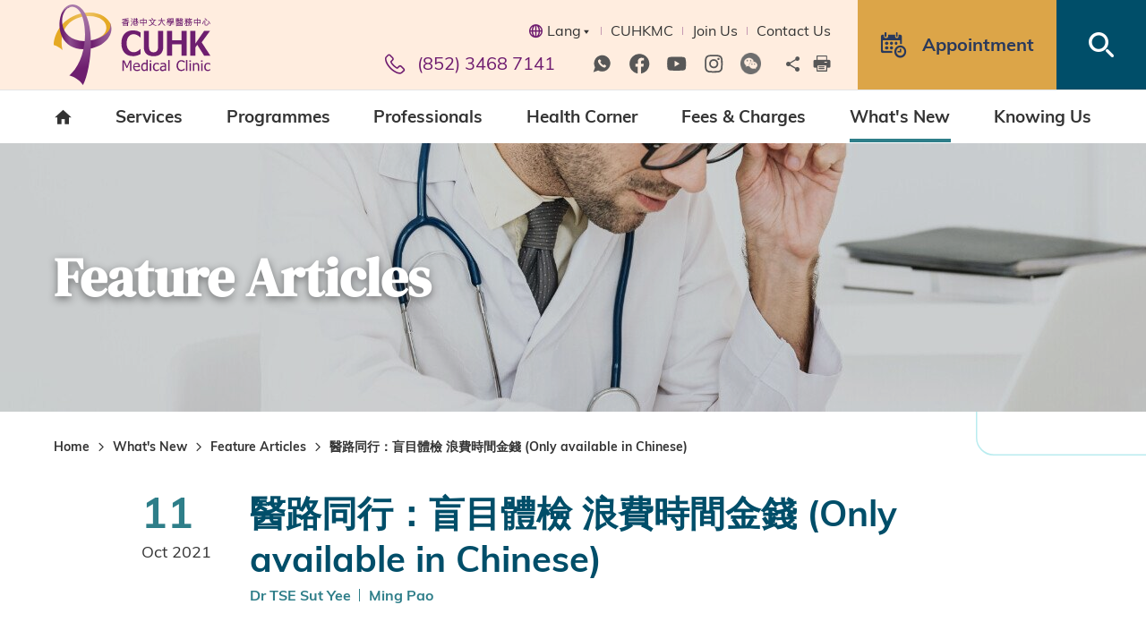

--- FILE ---
content_type: text/html; charset=utf-8
request_url: https://cuclinic.hk/feature-article/CUHKMC_MP_TSY_2021011
body_size: 13219
content:
<!DOCTYPE html><!--[if lte IE 9]><html class="no-js lte-ie9 lang-en" lang="en"><![endif]--><!--[if gt IE 9]><!--><html class="no-js lang-en" lang="en"><!--<![endif]--><head><meta charset="utf-8"><meta content="IE=edge" http-equiv="X-UA-Compatible"><meta content="width=device-width, initial-scale=1, shrink-to-fit=no" name="viewport"><link rel="apple-touch-icon" sizes="180x180" href="/assets/shared/img/favicon/apple-touch-icon.png"><link rel="icon" type="image/png" href="/assets/shared/img/favicon/favicon-32x32.png" sizes="32x32"><link rel="icon" type="image/png" href="/assets/shared/img/favicon/favicon-16x16.png" sizes="16x16"><link rel="manifest" href="/assets/shared/img/favicon/site.webmanifest"><link rel="shortcut icon" href="/assets/shared/img/favicon/favicon.ico"><link rel="preload" href="/assets/shared/fonts/lato-bold.woff2" as="font" type="font/woff2" crossOrigin="anonymous"><link rel="preload" href="/assets/shared/fonts/lato-regular.woff2" as="font" type="font/woff2" crossOrigin="anonymous"><link rel="preload" href="/assets/shared/fonts/lato-light.woff2" as="font" type="font/woff2" crossOrigin="anonymous"><link rel="preload" href="/assets/shared/fonts/muli-bold.woff2" as="font" type="font/woff2" crossOrigin="anonymous"><link rel="preload" href="/assets/shared/fonts/muli-regular.woff2" as="font" type="font/woff2" crossOrigin="anonymous"><link rel="preload" href="/assets/shared/fonts/muli-light.woff2" as="font" type="font/woff2" crossOrigin="anonymous"><link rel="preload" href="/assets/shared/fonts/DMSerifDisplay-Regular.woff2" as="font" type="font/woff2" crossOrigin="anonymous"><link rel="preload" href="/assets/shared/fonts/DMSerifDisplay-Italic.woff2" as="font" type="font/woff2" crossOrigin="anonymous"><link rel="preload" href="/assets/shared/fonts/icomoon/fonts/wico.woff2" as="font" type="font/woff2" crossOrigin="anonymous"><meta name="msapplication-TileColor" content="#ffffff"><meta name="msapplication-config" content="/assets/shared/img/favicon/browserconfig.xml"><meta name="theme-color" content="#ffffff"><meta property="og:url" content="https://cuclinic.hk/feature-article/CUHKMC_MP_TSY_2021011" /><meta name="twitter:card" content="summary" /><meta name="twitter:title" content="醫路同行：盲目體檢 浪費時間金錢  (Only available in Chinese) | CUHK Medical Clinic Limited" /><meta property="og:title" content="醫路同行：盲目體檢 浪費時間金錢  (Only available in Chinese) | CUHK Medical Clinic Limited" /><base href="//cuclinic.hk/" /><!--[if lt IE 9]><script src="/assets/shared/js/theorigo/base_href_fix.js" type="text/javascript"></script><![endif]--><!-- Google Tag Manager --><script>(function(w,d,s,l,i){w[l]=w[l]||[];w[l].push({'gtm.start':
new Date().getTime(),event:'gtm.js'});var f=d.getElementsByTagName(s)[0],
j=d.createElement(s),dl=l!='dataLayer'?'&l='+l:'';j.async=true;j.src=
'https://www.googletagmanager.com/gtm.js?id='+i+dl;f.parentNode.insertBefore(j,f);
})(window,document,'script','dataLayer','GTM-W9Q5RML');</script><!-- End Google Tag Manager --><!-- Google Tag Manager --><script>(function(w,d,s,l,i){w[l]=w[l]||[];w[l].push({'gtm.start':
new Date().getTime(),event:'gtm.js'});var f=d.getElementsByTagName(s)[0],
j=d.createElement(s),dl=l!='dataLayer'?'&l='+l:'';j.async=true;j.src=
'https://www.googletagmanager.com/gtm.js?id='+i+dl;f.parentNode.insertBefore(j,f);
})(window,document,'script','dataLayer','GTM-P4W8SB3');</script><!-- End Google Tag Manager --><title>醫路同行：盲目體檢 浪費時間金錢  (Only available in Chinese) | CUHK Medical Clinic Limited</title><link rel="stylesheet" href="/assets/themes/main/css/style.css?timestamp=1746687257" media="all"><script>
    window.ga=window.ga||function(){(ga.q=ga.q||[]).push(arguments)};ga.l=+new Date;
                ga('create', 'UA-134984877-1', 'auto', {'name': 'tracker1'});
      ga('tracker1.require', 'eventTracker');
      ga('tracker1.require', 'outboundLinkTracker');
      ga('tracker1.require', 'urlChangeTracker');
      ga('tracker1.send', 'pageview');
              </script><script async src='https://www.google-analytics.com/analytics.js'></script><script async src='/assets/lib/autotrack.js'></script><!--[if lt IE 9]><script src="/assets/shared/js/lib/html5shiv.min.js" type="text/javascript"></script><![endif]--><script src="/assets/shared/js/lib/default.min.js"></script><noscript><style>
    [data-aos] {
      visibility: visible !important;
      opacity: 1 !important;
      transform: none !important;
    }
  </style></noscript><!-- black and white --><!--
<script>
const homePath = location.href.replace(/[?#].*$/, "");
if(homePath.endsWith("/en") || homePath.endsWith("/en/") || homePath.endsWith("/tc") || homePath.endsWith("/tc/") || homePath.endsWith("/sc") || homePath.endsWith("/sc/") || homePath.endsWith(".com") || homePath.endsWith(".com/") || homePath.endsWith("/") || homePath.endsWith("/preview") ) {
document.documentElement.classList.add("home");
}
</script><style>html.home {filter: grayscale(1);}</style> --><!-- end of black and white --><!-- Meta Pixel Code --><script>
!function(f,b,e,v,n,t,s)
{if(f.fbq)return;n=f.fbq=function(){n.callMethod?
n.callMethod.apply(n,arguments):n.queue.push(arguments)};
if(!f._fbq)f._fbq=n;n.push=n;n.loaded=!0;n.version='2.0';
n.queue=[];t=b.createElement(e);t.async=!0;
t.src=v;s=b.getElementsByTagName(e)[0];
s.parentNode.insertBefore(t,s)}(window, document,'script',
'https://connect.facebook.net/en_US/fbevents.js');
fbq('init', '1698160647495221');
fbq('track', 'PageView');
</script><noscript><img height=""1"" width=""1"" style=""display:none""
src=""https://www.facebook.com/tr?id=1698160647495221&ev=PageView&noscript=1""
/></noscript><!-- End Meta Pixel Code --><script type="text/javascript">var announcement_ver = 4678;
var announcement_on_refresh = true;</script></head><body class="lang-en "><!-- Google Tag Manager (noscript) --><noscript><iframe src="https://www.googletagmanager.com/ns.html?id=GTM-W9Q5RML"
height="0" width="0" style="display:none;visibility:hidden"></iframe></noscript><!-- End Google Tag Manager (noscript) --><div class="wrapper"><noscript><div class="no-js-alert"><strong>Notice:</strong>
				JavaScript is not enabled. Please enable JavaScript to view this site.
			</div></noscript><a class="sr-only sr-only-focusable" href="/feature-article/CUHKMC_MP_TSY_2021011#main" id="skip-to-content">Skip to main content</a><header class="page-head"><div class="page-head__top"><div class="container"><div class="page-head__top-inner"><div class="page-head__top-left"><a class="page-logo js-page-logo" href=""><img class="page-logo__img" src="/assets/shared/img/svg/logo-cuclinic.svg" alt="CUHK Medical Clinic"></a></div><div class="page-head__top-right"><div class="page-head__top-right-left d-none d-lg-block"><div class="page-head__special"><ul class="special"><li class="special__item dropdown lang"><button class="dropdown__btn" id="dropdown-lang" data-toggle="dropdown" data-display="static" aria-haspopup="true" aria-expanded="false" type="button"><span class="ico ico--lang" aria-hidden="true"></span>Lang<span class="ico ico--down" aria-hidden="true"></span></button><div class="dropdown__menu dropdown-menu" aria-labelledby="dropdown-lang"><ul class="lang__list"><li class="lang__item"><a class="lang__link" lang="zh-hk" href="/tc/feature-article/CUHKMC_MP_TSY_2021011"><span class="lang__text">繁體</span></a></li><li class="lang__item"><a class="lang__link" lang="zh-cn" href="/sc/feature-article/CUHKMC_MP_TSY_2021011"><span class="lang__text">简体</span></a></li></ul></div></li><li class="special__item li_lv1" ><a class="special__link href_lv1" href="https://www.cuhkmc.hk/" target="_blank" rel="noopener" >CUHKMC</a></li><li class="special__item li_lv1" ><a class="special__link href_lv1" href="https://www.cuhkmc.hk/join-us" target="_blank" rel="noopener" >Join Us</a></li><li class="special__item li_lv1" ><a class="special__link href_lv1" href="/contact-us" >Contact Us</a></li></ul></div><div class="page-head__contact-share"><div class="social-icon-listing-blk rte-template"><p class="contact-num"><span aria-hidden="true" class="ico ico--phone"></span> (852) 3468 7141</p><div class="social-icon-wrap ckec"><ul class="social-icon"><li class="social-icon__item"><a class="social-icon__link" href="https://wa.me/85297956027" target="_blank" rel="noopener"><img alt="whatsapp" src="/assets/shared/img/svg/whatsapp.svg" /></a></li><li class="social-icon__item"><a class="social-icon__link" href="https://www.facebook.com/cuhkmedicalcentre/" target="_blank" rel="noopener"><img alt="facebook" src="/assets/shared/img/svg/facebook.svg" /></a></li><li class="social-icon__item"><a class="social-icon__link" href="https://www.youtube.com/channel/UCBQVPxc_bUJyj75bUq-33Tg" target="_blank" rel="noopener"><img alt="youtube" src="/assets/shared/img/svg/youtube.svg" /></a></li><li class="social-icon__item"><a class="social-icon__link" href="https://www.instagram.com/cuhkmedicalcentre/" target="_blank" rel="noopener"><img alt="ig" src="/assets/shared/img/svg/ig.svg" /></a></li><li class="social-icon__item"><a class="social-icon__link" href="https://cuclinic.hk/what-s-new/cuhkmc-wechat" target="_blank" rel="noopener"><img alt="ig" src="/f/content_block/23/2517/0p0/wechat_grey_2.png" /></a></li></ul></div></div><ul class="tools"><li class="tools__item dropdown dropdown--icon-btn dropdown--share social js-social-whole"><button class="dropdown__btn" id="dropdown-share" data-toggle="dropdown" data-display="static" aria-haspopup="true" aria-expanded="false" type="button"><span class="sr-only">Share to</span><span class="ico ico--share" aria-hidden="true"></span></button><div class="dropdown__menu dropdown-menu dropdown-menu-right" aria-labelledby="dropdown-share"><ul class="social__list"><li><a class="social__link social__link--facebook" data-media="facebook" href="javascript:;">Facebook</a></li><li><a class="social__link social__link--twitter" data-media="twitter" href="javascript:;">Twitter</a></li><li><a class="social__link social__link--linkedin" data-media="linkedin" href="javascript:;">LinkedIn</a></li><li><a class="social__link social__link--weibo" data-media="weibo" href="javascript:;">Weibo</a></li><li><a class="social__link social__link--whatsapp" data-media="whatsapp" href="javascript:;">WhatsApp</a></li><li><a class="social__link social__link--wechat" data-media="wechat" href="javascript:;">WeChat</a></li><li><a class="social__link social__link--mail" data-media="email" href="javascript:;">Email</a></li></ul></div></li><li class="tools__item"><a class="tools__link" href="javascript:window.print()"><span class="ico ico--print" aria-hidden="true"></span><span class="sr-only">print</span></a></li></ul></div></div><div class="head-btns"><div class="head-btns__item head-btns__item--appointment head-btns__item--type-1"><a class="head-btns__btn" href="https://forms.office.com/pages/responsepage.aspx?id=pEyn4CBLakKX2IOFNj-dNVi0bqkD0DdLmVkbVjWnJPxUMTg1STZPSlRGTzBTMVpNWDk3S1ZKOFlNRi4u&amp;origin=QRCode&amp;qrcodeorigin=presentation"><span class="ico ico--appointment" aria-hidden="true"></span><span class="head-btns__desktop-txt">Appointment</span></a></div><div class="head-btns__item head-btns__item--search head-btns__item--type-2 head-search"><button class="head-btns__btn head-btns__btn--light head-search__btn js-search-btn d-none d-lg-block" id="head-search" type="button"><span class="sr-only">Open Search box</span><span class="ico ico--search" aria-hidden="true"></span></button><div class="full-blk head-search__body" aria-labelledby="head-search"><div class="container"><form class="search-form search-form--text-btn" method="get" action="/search" role="search" aria-label="site"><div class="search-form__inner"><div class="search-form__item search-form__item--lg-w-686 js-control-required-target"><label class="sr-only" for="search-input-1">Search box</label><input class="search-form__box js-typeahead" id="search-input-1" type="search" name="q" autocomplete="off" data-suggestions="/search/item.json" data-keywords="/search/keyword.json" placeholder="Search for doctors, specialty, or more…" required></div><div class="search-form__item search-form__item--w-294 js-control-required"><div class="bs-select-container"><label for="search-by-type-1" class="sr-only">Search by keywords</label><select class="bs-select js-bs-select" id="search-by-type-1" name="k"><option value="" title="Keywords" selected>All Keywords</option><option value="fees">Fees</option><option value="programmes">Programmes</option><option value="services">Services</option><option value="articles">Articles</option></select></div></div><div class="search-form__item search-form__item--w-196"><button class="search-form__text-btn" type="submit">
													Search
												</button></div></div><button class="search-form__reset js-form-reset btn btn--wt btn--thin-underline" type="button">Reset</button></form><div class="pop-search"><p class="pop-search__title">Popular Searches:</p><ul class="pop-search__list"><li class="pop-search__item"><a class="pop-search__link" href="/search?q=Fees">Fees</a></li></ul></div><button class="head-search__close-btn js-close-search" type="button"><span class="ico ico--cross" aria-hidden="true"></span><span class="sr-only">close serach bar</span></button></div></div></div><div class="head-btns__item head-btns__item--type-2 d-lg-none"><button class="head-btns__btn btn-open-mobi-menu" data-toggle="modal" data-target="#mobile-menu" id="mobile-menu-trigger" type="button"><span><span class="sr-only">Open menu</span></span></button></div></div></div></div></div></div><div class="page-head__btm d-none d-lg-block"><div class="container"><nav class="menu js-menu" aria-label="primary"><ul class="menu__list menu__list--lv1"><li class="menu__item menu__item--lv1"><a href="" class="menu__link menu__link--lv1"><span class="ico ico--home" aria-hidden="true"></span><span class="sr-only">Home</span></a></li><li class="menu__item menu__item--lv1" ><a class="menu__link menu__link--lv1" href="/specialties" ><span class="text_class text_lv1">Services</span></a></li><li class="menu__item menu__item--lv1 has-sub" ><a class="menu__link menu__link--lv1" href="/programmes" ><span class="text_class text_lv1">Programmes</span></a><ul class="menu__list menu__list--lv2"><li class="menu__item menu__item--lv2 has-sub" ><a class="menu__link menu__link--lv2" href="/programmes/health-check-up" ><span class="text_class text_lv2">Health Check-up</span></a><ul class="menu__list menu__list--lv3"><li class="menu__item menu__item--lv3" ><a class="menu__link menu__link--lv3" href="/programmes/health-check-up/mencare-health-check-programme" ><span class="text_class text_lv3">MenCare Health Check Programme</span></a></li><li class="menu__item menu__item--lv3" ><a class="menu__link menu__link--lv3" href="/programmes/health-check-up/womencare-health-check-programme" ><span class="text_class text_lv3">WomenCare Health Check Programme</span></a></li><li class="menu__item menu__item--lv3" ><a class="menu__link menu__link--lv3" href="/programmes/health-check-up/bone-health-assessment-programme" ><span class="text_class text_lv3">Bone Health Assessment Programme </span></a></li><li class="menu__item menu__item--lv3" ><a class="menu__link menu__link--lv3" href="/programmes/health-check-up/gut-health-programme" ><span class="text_class text_lv3">Gut Health Programme</span></a></li><li class="menu__item menu__item--lv3" ><a class="menu__link menu__link--lv3" href="/programmes/health-check-up/hepatitis-management-programme" ><span class="text_class text_lv3">Hepatitis Management Programme </span></a></li><li class="menu__item menu__item--lv3" ><a class="menu__link menu__link--lv3" href="/programmes/health-check-up/heart-health-programme" ><span class="text_class text_lv3">Heart Health Programme</span></a></li><li class="menu__item menu__item--lv3" ><a class="menu__link menu__link--lv3" href="/programmes/health-check-up/prostate-health-programme" ><span class="text_class text_lv3">Prostate Health Programme</span></a></li><li class="menu__item menu__item--lv3" ><a class="menu__link menu__link--lv3" href="/programmes/health-check-up/sleep-health-programme" ><span class="text_class text_lv3">Sleep Health Programme</span></a></li><li class="menu__item menu__item--lv3" ><a class="menu__link menu__link--lv3" href="/programmes/health-check-up/sports-well-programme" ><span class="text_class text_lv3">Sports Well Programme</span></a></li><li class="menu__item menu__item--lv3" ><a class="menu__link menu__link--lv3" href="/programmes/health-check-up/colorectal-cancer-screening-programme" ><span class="text_class text_lv3">Colorectal Cancer Screening Programme</span></a></li></ul></li><li class="menu__item menu__item--lv2 has-sub" ><a class="menu__link menu__link--lv2" href="/programmes/vaccines" ><span class="text_class text_lv2">Vaccines</span></a><ul class="menu__list menu__list--lv3"><li class="menu__item menu__item--lv3" ><a class="menu__link menu__link--lv3" href="/programmes/vaccines/vaccination-services-introduction" ><span class="text_class text_lv3">Vaccination Services Introduction</span></a></li><li class="menu__item menu__item--lv3" ><a class="menu__link menu__link--lv3" href="/programmes/vaccines/seasonal-influenza-vaccine-services" ><span class="text_class text_lv3">Seasonal Influenza Vaccination Services</span></a></li></ul></li><li class="menu__item menu__item--lv2" ><a class="menu__link menu__link--lv2" href="/programmes/healthy-tea-check-offer" ><span class="text_class text_lv2">Healthy ‘Tea-Check’ Offer</span></a></li></ul></li><li class="menu__item menu__item--lv1" ><a class="menu__link menu__link--lv1" href="/professionals" ><span class="text_class text_lv1">Professionals</span></a></li><li class="menu__item menu__item--lv1 has-sub" ><a class="menu__link menu__link--lv1" href="/health-corner" ><span class="text_class text_lv1">Health Corner</span></a><ul class="menu__list menu__list--lv2"><li class="menu__item menu__item--lv2 has-sub" ><a class="menu__link menu__link--lv2" href="/health-corner/vaccines" ><span class="text_class text_lv2">Vaccines</span></a><ul class="menu__list menu__list--lv3"><li class="menu__item menu__item--lv3" ><a class="menu__link menu__link--lv3" href="/health-corner/vaccines/influenza-vaccination" ><span class="text_class text_lv3">Influenza Vaccination</span></a></li><li class="menu__item menu__item--lv3" ><a class="menu__link menu__link--lv3" href="/health-corner/vaccines/pneumococcal-infection-vaccination" ><span class="text_class text_lv3">Pneumococcal Infection Vaccination</span></a></li></ul></li><li class="menu__item menu__item--lv2 has-sub" ><a class="menu__link menu__link--lv2" href="/health-corner/healthy-living" ><span class="text_class text_lv2">Healthy Living</span></a><ul class="menu__list menu__list--lv3"><li class="menu__item menu__item--lv3" ><a class="menu__link menu__link--lv3" href="/health-corner/healthy-living/sleep-health" ><span class="text_class text_lv3">Sleep Health</span></a></li></ul></li><li class="menu__item menu__item--lv2" ><a class="menu__link menu__link--lv2" href="/health-corner/health-tools-self-check" ><span class="text_class text_lv2">Health Tools / Self Check</span></a></li></ul></li><li class="menu__item menu__item--lv1 has-sub" ><a class="menu__link menu__link--lv1" href="/fees-and-charges" ><span class="text_class text_lv1">Fees &amp; Charges</span></a><ul class="menu__list menu__list--lv2"><li class="menu__item menu__item--lv2" ><a class="menu__link menu__link--lv2" href="/fees-and-charges/fees-and-charges" ><span class="text_class text_lv2">Fees &amp; Charges</span></a></li><li class="menu__item menu__item--lv2" ><a class="menu__link menu__link--lv2" href="/fees-and-charges/exclusive-privileges-and-offers" ><span class="text_class text_lv2">Exclusive Privileges and Offers</span></a></li><li class="menu__item menu__item--lv2" ><a class="menu__link menu__link--lv2" href="/fees-and-charges/bank-and-credit-card-offers" ><span class="text_class text_lv2">Bank &amp; Credit Card Offers</span></a></li></ul></li><li class="menu__item menu__item--lv1 has-sub is-selected" ><a class="menu__link menu__link--lv1" href="/what-s-new" ><span class="text_class text_lv1">What's New</span></a><ul class="menu__list menu__list--lv2"><li class="menu__item menu__item--lv2" ><a class="menu__link menu__link--lv2" href="/feature-article" ><span class="text_class text_lv2">Feature Articles</span></a></li><li class="menu__item menu__item--lv2" ><a class="menu__link menu__link--lv2" href="/interview" ><span class="text_class text_lv2">Interview</span></a></li><li class="menu__item menu__item--lv2" ><a class="menu__link menu__link--lv2" href="/press-release" ><span class="text_class text_lv2">Press Release</span></a></li></ul></li><li class="menu__item menu__item--lv1 has-sub" ><a class="menu__link menu__link--lv1" href="/knowing-us" ><span class="text_class text_lv1">Knowing Us</span></a><ul class="menu__list menu__list--lv2"><li class="menu__item menu__item--lv2" ><a class="menu__link menu__link--lv2" href="/knowing-us/background" ><span class="text_class text_lv2">Background</span></a></li><li class="menu__item menu__item--lv2" ><a class="menu__link menu__link--lv2" href="/knowing-us/our-values" ><span class="text_class text_lv2">Our Values</span></a></li><li class="menu__item menu__item--lv2" ><a class="menu__link menu__link--lv2" href="/knowing-us/awards-and-recognitions" ><span class="text_class text_lv2">Awards and Recognitions</span></a></li><li class="menu__item menu__item--lv2" ><a class="menu__link menu__link--lv2" href="/knowing-us/gallery" ><span class="text_class text_lv2">Gallery</span></a></li><li class="menu__item menu__item--lv2" ><a class="menu__link menu__link--lv2" href="/knowing-us/location" ><span class="text_class text_lv2">Location</span></a></li><li class="menu__item menu__item--lv2" ><a class="menu__link menu__link--lv2" href="/knowing-us/bad-weather-service-arrangement" ><span class="text_class text_lv2">Bad Weather Service Arrangement</span></a></li></ul></li></ul></nav></div></div></header><!-- Mobile menu --><div class="modal fade mobi-panel js-modal-fix-side-padding" tabindex="-1" role="dialog" id="mobile-menu" aria-labelledby="mobile-menu-trigger" aria-hidden="true"><div class="modal-dialog mobi-panel__inner" role="document"><div class="mobi-panel__top"><div class="mobi-panel__top-left"><div class="dropdown lang lang--mobi"><button class="dropdown__btn" id="dropdown-lang-mobi" data-toggle="dropdown" data-display="static" aria-haspopup="true" aria-expanded="false" type="button"><span class="ico ico--lang" aria-hidden="true"></span>Language<span class="ico ico--down" aria-hidden="true"></span></button><div class="dropdown__menu dropdown-menu" aria-labelledby="dropdown-lang-mobi"><ul class="lang__list"><li class="lang__item"><a class="lang__link" lang="zh-hk" href="/tc/feature-article/CUHKMC_MP_TSY_2021011"><span class="lang__text">繁體</span></a></li><li class="lang__item"><a class="lang__link" lang="zh-cn" href="/sc/feature-article/CUHKMC_MP_TSY_2021011"><span class="lang__text">简体</span></a></li></ul></div></div></div><div class="mobi-panel__top-right"><ul class="mobi-tools"><li class="mobi-tools__item"><button class="mobi-tools__btn mobi-tools__btn--search mobi-tools__btn--wt js-remote-search" type="button"><span class="sr-only">Open Search box</span><span class="ico ico--search" aria-hidden="true"></span></button></li><li class="mobi-tools__item"><button class="mobi-tools__btn mobi-tools__btn--wt mobi-tools__btn--close btn-close-mobi-menu ico ico--cross" data-dismiss="modal" aria-label="Close" type="button"><span class="sr-only">Close</span></button></li></ul></div></div><nav class="mobi-menu"><ul class="mobi-menu__list mobi-menu__list--lv1"><li class="mobi-menu__item mobi-menu__item--lv1" ><a class="mobi-menu__link mobi-menu__link--lv1" href="/specialties" >Services</a></li><li class="mobi-menu__item mobi-menu__item--lv1 has-sub" ><a class="mobi-menu__link mobi-menu__link--lv1" href="/programmes" >Programmes</a><ul class="mobi-menu__list mobi-menu__list--lv2"><li class="mobi-menu__item mobi-menu__item--lv2 has-sub" ><a class="mobi-menu__link mobi-menu__link--lv2" href="/programmes/health-check-up" >Health Check-up</a><ul class="mobi-menu__list mobi-menu__list--lv3"><li class="mobi-menu__item mobi-menu__item--lv3" ><a class="mobi-menu__link mobi-menu__link--lv3" href="/programmes/health-check-up/mencare-health-check-programme" >MenCare Health Check Programme</a></li><li class="mobi-menu__item mobi-menu__item--lv3" ><a class="mobi-menu__link mobi-menu__link--lv3" href="/programmes/health-check-up/womencare-health-check-programme" >WomenCare Health Check Programme</a></li><li class="mobi-menu__item mobi-menu__item--lv3" ><a class="mobi-menu__link mobi-menu__link--lv3" href="/programmes/health-check-up/bone-health-assessment-programme" >Bone Health Assessment Programme </a></li><li class="mobi-menu__item mobi-menu__item--lv3" ><a class="mobi-menu__link mobi-menu__link--lv3" href="/programmes/health-check-up/gut-health-programme" >Gut Health Programme</a></li><li class="mobi-menu__item mobi-menu__item--lv3" ><a class="mobi-menu__link mobi-menu__link--lv3" href="/programmes/health-check-up/hepatitis-management-programme" >Hepatitis Management Programme </a></li><li class="mobi-menu__item mobi-menu__item--lv3" ><a class="mobi-menu__link mobi-menu__link--lv3" href="/programmes/health-check-up/heart-health-programme" >Heart Health Programme</a></li><li class="mobi-menu__item mobi-menu__item--lv3" ><a class="mobi-menu__link mobi-menu__link--lv3" href="/programmes/health-check-up/prostate-health-programme" >Prostate Health Programme</a></li><li class="mobi-menu__item mobi-menu__item--lv3" ><a class="mobi-menu__link mobi-menu__link--lv3" href="/programmes/health-check-up/sleep-health-programme" >Sleep Health Programme</a></li><li class="mobi-menu__item mobi-menu__item--lv3" ><a class="mobi-menu__link mobi-menu__link--lv3" href="/programmes/health-check-up/sports-well-programme" >Sports Well Programme</a></li><li class="mobi-menu__item mobi-menu__item--lv3" ><a class="mobi-menu__link mobi-menu__link--lv3" href="/programmes/health-check-up/colorectal-cancer-screening-programme" >Colorectal Cancer Screening Programme</a></li></ul></li><li class="mobi-menu__item mobi-menu__item--lv2 has-sub" ><a class="mobi-menu__link mobi-menu__link--lv2" href="/programmes/vaccines" >Vaccines</a><ul class="mobi-menu__list mobi-menu__list--lv3"><li class="mobi-menu__item mobi-menu__item--lv3" ><a class="mobi-menu__link mobi-menu__link--lv3" href="/programmes/vaccines/vaccination-services-introduction" >Vaccination Services Introduction</a></li><li class="mobi-menu__item mobi-menu__item--lv3" ><a class="mobi-menu__link mobi-menu__link--lv3" href="/programmes/vaccines/seasonal-influenza-vaccine-services" >Seasonal Influenza Vaccination Services</a></li></ul></li><li class="mobi-menu__item mobi-menu__item--lv2" ><a class="mobi-menu__link mobi-menu__link--lv2" href="/programmes/healthy-tea-check-offer" >Healthy ‘Tea-Check’ Offer</a></li></ul></li><li class="mobi-menu__item mobi-menu__item--lv1" ><a class="mobi-menu__link mobi-menu__link--lv1" href="/professionals" >Professionals</a></li><li class="mobi-menu__item mobi-menu__item--lv1 has-sub" ><a class="mobi-menu__link mobi-menu__link--lv1" href="/health-corner" >Health Corner</a><ul class="mobi-menu__list mobi-menu__list--lv2"><li class="mobi-menu__item mobi-menu__item--lv2 has-sub" ><a class="mobi-menu__link mobi-menu__link--lv2" href="/health-corner/vaccines" >Vaccines</a><ul class="mobi-menu__list mobi-menu__list--lv3"><li class="mobi-menu__item mobi-menu__item--lv3" ><a class="mobi-menu__link mobi-menu__link--lv3" href="/health-corner/vaccines/influenza-vaccination" >Influenza Vaccination</a></li><li class="mobi-menu__item mobi-menu__item--lv3" ><a class="mobi-menu__link mobi-menu__link--lv3" href="/health-corner/vaccines/pneumococcal-infection-vaccination" >Pneumococcal Infection Vaccination</a></li></ul></li><li class="mobi-menu__item mobi-menu__item--lv2 has-sub" ><a class="mobi-menu__link mobi-menu__link--lv2" href="/health-corner/healthy-living" >Healthy Living</a><ul class="mobi-menu__list mobi-menu__list--lv3"><li class="mobi-menu__item mobi-menu__item--lv3" ><a class="mobi-menu__link mobi-menu__link--lv3" href="/health-corner/healthy-living/sleep-health" >Sleep Health</a></li></ul></li><li class="mobi-menu__item mobi-menu__item--lv2" ><a class="mobi-menu__link mobi-menu__link--lv2" href="/health-corner/health-tools-self-check" >Health Tools / Self Check</a></li></ul></li><li class="mobi-menu__item mobi-menu__item--lv1 has-sub" ><a class="mobi-menu__link mobi-menu__link--lv1" href="/fees-and-charges" >Fees &amp; Charges</a><ul class="mobi-menu__list mobi-menu__list--lv2"><li class="mobi-menu__item mobi-menu__item--lv2" ><a class="mobi-menu__link mobi-menu__link--lv2" href="/fees-and-charges/fees-and-charges" >Fees &amp; Charges</a></li><li class="mobi-menu__item mobi-menu__item--lv2" ><a class="mobi-menu__link mobi-menu__link--lv2" href="/fees-and-charges/exclusive-privileges-and-offers" >Exclusive Privileges and Offers</a></li><li class="mobi-menu__item mobi-menu__item--lv2" ><a class="mobi-menu__link mobi-menu__link--lv2" href="/fees-and-charges/bank-and-credit-card-offers" >Bank &amp; Credit Card Offers</a></li></ul></li><li class="mobi-menu__item mobi-menu__item--lv1 has-sub" ><a class="mobi-menu__link mobi-menu__link--lv1" href="/what-s-new" >What's New</a><ul class="mobi-menu__list mobi-menu__list--lv2"><li class="mobi-menu__item mobi-menu__item--lv2" ><a class="mobi-menu__link mobi-menu__link--lv2" href="/feature-article" >Feature Articles</a></li><li class="mobi-menu__item mobi-menu__item--lv2" ><a class="mobi-menu__link mobi-menu__link--lv2" href="/interview" >Interview</a></li><li class="mobi-menu__item mobi-menu__item--lv2" ><a class="mobi-menu__link mobi-menu__link--lv2" href="/press-release" >Press Release</a></li></ul></li><li class="mobi-menu__item mobi-menu__item--lv1 has-sub" ><a class="mobi-menu__link mobi-menu__link--lv1" href="/knowing-us" >Knowing Us</a><ul class="mobi-menu__list mobi-menu__list--lv2"><li class="mobi-menu__item mobi-menu__item--lv2" ><a class="mobi-menu__link mobi-menu__link--lv2" href="/knowing-us/background" >Background</a></li><li class="mobi-menu__item mobi-menu__item--lv2" ><a class="mobi-menu__link mobi-menu__link--lv2" href="/knowing-us/our-values" >Our Values</a></li><li class="mobi-menu__item mobi-menu__item--lv2" ><a class="mobi-menu__link mobi-menu__link--lv2" href="/knowing-us/awards-and-recognitions" >Awards and Recognitions</a></li><li class="mobi-menu__item mobi-menu__item--lv2" ><a class="mobi-menu__link mobi-menu__link--lv2" href="/knowing-us/gallery" >Gallery</a></li><li class="mobi-menu__item mobi-menu__item--lv2" ><a class="mobi-menu__link mobi-menu__link--lv2" href="/knowing-us/location" >Location</a></li><li class="mobi-menu__item mobi-menu__item--lv2" ><a class="mobi-menu__link mobi-menu__link--lv2" href="/knowing-us/bad-weather-service-arrangement" >Bad Weather Service Arrangement</a></li></ul></li></ul></nav><ul class="mobi-special ul_lv1"><li class="mobi-special__item li_lv1" ><a class="mobi-special__link href_lv1" href="https://www.cuhkmc.hk/" target="_blank" rel="noopener" >CUHKMC</a></li><li class="mobi-special__item li_lv1" ><a class="mobi-special__link href_lv1" href="https://www.cuhkmc.hk/join-us" target="_blank" rel="noopener" >Join Us</a></li><li class="mobi-special__item li_lv1" ><a class="mobi-special__link href_lv1" href="/contact-us" >Contact Us</a></li></ul><div class="mobi-panel__btm"><div class="social-icon-listing-blk  rte-template"><p class="contact-num"><span aria-hidden="true" class="ico ico--phone"></span> (852) 3468 7141</p><div class="social-icon-wrap ckec"><ul class="social-icon"><li class="social-icon__item"><a class="social-icon__link" href="https://wa.me/85297956027" target="_blank" rel="noopener"><img alt="whatsapp" src="/assets/shared/img/svg/whatsapp-wt.svg" /></a></li><li class="social-icon__item"><a class="social-icon__link" href="https://www.facebook.com/cuhkmedicalcentre/" target="_blank" rel="noopener"><img alt="facebook" src="/assets/shared/img/svg/facebook-wt.svg" /></a></li><li class="social-icon__item"><a class="social-icon__link" href="https://www.youtube.com/channel/UCBQVPxc_bUJyj75bUq-33Tg" target="_blank" rel="noopener"><img alt="youtube" src="/assets/shared/img/svg/youtube-wt.svg" /></a></li><li class="social-icon__item"><a class="social-icon__link" href="https://www.instagram.com/cuhkmedicalcentre/" target="_blank" rel="noopener"><img alt="instagram" src="/assets/shared/img/svg/ig-wt.svg" /></a></li><li class="social-icon__item"><a class="social-icon__link" href="https://cuclinic.hk/what-s-new/cuhkmc-wechat"><img alt="wechat" src="/assets/shared/img/svg/wechat-wt.svg" /></a></li></ul></div></div><ul class="tools tools--mobi"><li class="tools__item dropdown dropdown--icon-btn dropdown--share social js-social-whole"><button class="dropdown__btn" id="dropdown-share-mobi" data-toggle="dropdown" data-display="static" aria-haspopup="true" aria-expanded="false" type="button"><span class="sr-only">Share to</span><span class="ico ico--share" aria-hidden="true"></span></button><div class="dropdown__menu dropdown-menu" aria-labelledby="dropdown-share-mobi"><ul class="social__list"><li><a class="social__link social__link--facebook" data-media="facebook" href="javascript:;">Facebook</a></li><li><a class="social__link social__link--twitter" data-media="twitter" href="javascript:;">Twitter</a></li><li><a class="social__link social__link--linkedin" data-media="linkedin" href="javascript:;">LinkedIn</a></li><li><a class="social__link social__link--weibo" data-media="weibo" href="javascript:;">Weibo</a></li><li><a class="social__link social__link--whatsapp" data-media="whatsapp" href="javascript:;">WhatsApp</a></li><li><a class="social__link social__link--wechat" data-media="wechat" href="javascript:;">WeChat</a></li><li><a class="social__link social__link--mail" data-media="email" href="javascript:;">Email</a></li></ul></div></li><li class="tools__item"><a class="tools__link" href="javascript:window.print()"><span class="ico ico--print" aria-hidden="true"></span><span class="sr-only">print</span></a></li></ul></div></div></div><!--/ Mobile menu --><main class="page-content" id="main" tabindex="-1"><div class="inner-container inner-container--bg-ring"><div class="page-title-container" style="background-image: linear-gradient(rgba(0, 0, 0, 0.17), rgba(0, 0, 0, 0.17)), url('/f/section_banner/370/1920c300/whats_new_banner.jpg')"><div class="container"><h1 class="page-title">
					Feature Articles
									</h1></div></div><div class="container"><ol class="breadcrumb"><li class="breadcrumb__item"><a class="breadcrumb__link" href="">Home</a></li><li class="breadcrumb__item "><a class="breadcrumb__link" href=/what-s-new >What&#039;s New</a></li><li class="breadcrumb__item "><a class="breadcrumb__link" href=/feature-article >Feature Articles</a></li><li class="breadcrumb__item last"><span class="breadcrumb__link"  target=_self>醫路同行：盲目體檢 浪費時間金錢  (Only available in Chinese)</span></li></ol></div><div class="detail detail--padding-bottom"><div class="detail__item"><div class="container container--md"><div class="date-head"><p class="date"><span class="date__day">11</span><span class="date__month-yr">Oct 2021</span></p><div class="date-head__title-w"><h2>醫路同行：盲目體檢 浪費時間金錢  (Only available in Chinese)</h2><p class="info-label info-label--highlight text-left mb-0"><span class="info-label__item">Dr TSE Sut Yee</span><span class="info-label__item">Ming Pao</span></p></div></div></div></div><div class="detail__item"><div class="container container--sm"><div class="ckec"><h5>2021 年 10&nbsp;月 11&nbsp;日</h5><h5>謝雪兒醫生&mdash;&mdash;中大醫院家庭醫學專科醫生</h5><h5>醫路同行：盲目體檢 浪費時間金錢（刊登於明報）</h5><p>新冠疫情持續將近兩年，對整個世界的影響毋庸置疑，大部分香港市民被困在這個小小的城市中，不論身體或心理都需要適應「新常態」。疫情的確帶來很多負面影響，但凡事都有兩面，作為家庭醫生，觀察到大眾變得更加關心自己的健康，這倒是一件好事。</p><p>由於擔心自己是否適合打疫苗，近來多了市民接受身體檢查，由20出頭年輕人到80多歲老人家都有，他們大多都沒有定期驗身習慣。不少人擔心自己有沒有「三高」、內臟功能有否異樣。</p><p>究竟什麼時候需要做身體檢查呢？醫學界並沒有既定指引。市民為自己的健康負責，定期驗身固然值得鼓勵，但若盲目接受所有檢查項目亦未必為佳，或會帶來不必要擔憂及過多檢查，浪費金錢和時間。至於需要哪些檢查，應該先與醫生商討。醫生會透過問症，了解當事人病歷、家族病史和生活習慣等，再按性別、年齡及臨牀檢查結果，和當事人商討及安排所需的檢查項目。</p><p><strong>體檢項目因人而異 隨時間變化</strong><br /><br />
陳先生35歲，電腦從業員，最愛即食麵及汽水，兼缺乏運動，身形肥胖。身體檢查發現血壓、血糖及膽固醇全部偏高，亦有脂肪肝。驗身結果令他驚覺健康亮起警號，在醫生、營養師及物理治療師指導下，他半年內積極控制飲食及運動，成功減重，血壓、血糖及膽固醇回復正常，不需服用藥物，只需定期監控。</p><p>李小姐27歲，已婚，健康良好。她的上司近日確診乳癌，引起她關心乳房健康，想做包括乳房X光造影檢查的驗身計劃。她既沒有病徵，亦無乳癌家族病史，經醫生問症、檢查及評估風險因素後，建議現階段毋須做乳房造影。反之，雖然她只有丈夫一個性伴侶，醫生提醒她也應定期接受子宮頸細胞抹片檢查，以預防子宮頸癌。</p><p>張女士56歲，單身，文職人員，一直自覺身體健康，近日希望做全面身體檢查。初次問症時，醫生發現她在收經後下陰再次出血，並有嚴重高血壓，立即處方血壓藥及轉介她見婦科專科醫生，其後確診患子宮內膜癌，需接受手術。驗血報告顯示她亦有糖尿病及膽固醇高，需由家庭醫生跟進，以使她在手術前盡快處理好三高問題，減低手術風險及術後併發症。最終張女士順利接受手術並康復出院。</p><p>由此可見，不同年齡組別，不一樣的生活背景，會有獨特的驗身需要，體檢項目亦會隨時間變化。希望即使疫情受控後，大家仍繼續關注健康，與家庭醫生商討合適的身體檢查，掌握健康人生！</p></div></div></div><div class="detail__item"><div class="full-blk full-blk--bg-gray-8"><div class="container container--sm"><div class="share-tools"><div class="share-social js-social-whole"><p class="share-social__title">Share:</p><ul class="share-social__list"><li class="share-social__item"><a class="share-social__link" data-media="facebook" href="javascript:;"><img class="share-social__img" src="/assets/shared/img/svg/facebook.svg" alt="Facebook"/></a></li><li class="share-social__item"><a class="share-social__link" data-media="twitter" href="javascript:;"><img class="share-social__img" src="/assets/shared/img/svg/twitter.svg" alt="twitter"/></a></li><li class="share-social__item"><a class="share-social__link" data-media="wechat" href="javascript:;"><img class="share-social__img" src="/assets/shared/img/svg/wechat.svg" alt="wechat"/></a></li><li class="share-social__item"><a class="share-social__link" data-media="whatsapp" href="javascript:;"><img class="share-social__img" src="/assets/shared/img/svg/whatsapp.svg" alt="whatsapp"/></a></li></ul></div><a class="btn btn--hover-box-shadow btn--md btn--print" href="javascript:window.print()"><span class="ico ico--print" aria-hidden="true"></span>
							Print
						</a></div></div></div></div><div class="detail__item"><div class="container"><div class="view-all"><div class="view-all__head"><h2 class="view-all__title">Latest Article</h2><a class="view-all__link btn btn--underline" href="/feature-article">View All</a></div><div class="view-all__body"><div class="row row--latest row-cols-1 row-cols-sm-2 row-cols-lg-3"><div class="col"><a class="card card--absolute-btn card--hover-img-enlarge" href="/feature-article/CUHKMC_MP_LKM_20260119"><div class="card__media"><figure class="placeholder placeholder--events"><img class="placeholder__item"  src="/f/article/1968/376c212/20260119_MP.png" srcset="/f/article/1968/376c212/20260119_MP.png 1x, /f/article/1968/752c424/20260119_MP.png 2x" alt="醫路同行：糖尿病肌少症惡性循環  (Only available in Chinese)"></figure></div><div class="card__body"><p class="card__label"><span class="card__label-item">19 Jan 2026</span><span class="card__label-item">Miss LEUNG  Carman Ka Man</span></p><p class="card__title flex__title--has-media">醫路同行：糖尿病肌少症惡性循環  (Only available in Chinese)</p><p class="card__desc">Ming Pao</p><span class="card__btn btn btn--go btn--no-animate">Know More</span></div></a></div><div class="col"><a class="card card--absolute-btn card--hover-img-enlarge" href="/feature-article/CUHKMC_MP_NHY_20251222"><div class="card__media"><figure class="placeholder placeholder--events"><img class="placeholder__item"  src="/f/article/687/376c212/cumc_colum_Dr%20Ngai_MingPo.png" srcset="/f/article/687/376c212/cumc_colum_Dr%20Ngai_MingPo.png 1x, /f/article/687/752c424/cumc_colum_Dr%20Ngai_MingPo.png 2x" alt="醫路同行：體外衝擊波 隔山打牛碎腎石  (Only available in Chinese)"></figure></div><div class="card__body"><p class="card__label"><span class="card__label-item">22 Dec 2025</span><span class="card__label-item">Dr NGAI Ho Yin</span></p><p class="card__title flex__title--has-media">醫路同行：體外衝擊波 隔山打牛碎腎石  (Only available in Chinese)</p><p class="card__desc">Ming Pao</p><span class="card__btn btn btn--go btn--no-animate">Know More</span></div></a></div><div class="col"><a class="card card--absolute-btn card--hover-img-enlarge" href="/feature-article/CUHKMC_HKEJ_NGAI_20251210"><div class="card__media"><figure class="placeholder placeholder--events"><img class="placeholder__item"  src="/f/article/765/376c212/cumc_colum_%E9%AD%8F%E6%B5%A9%E7%84%B6web.png" srcset="/f/article/765/376c212/cumc_colum_%E9%AD%8F%E6%B5%A9%E7%84%B6web.png 1x, /f/article/765/752c424/cumc_colum_%E9%AD%8F%E6%B5%A9%E7%84%B6web.png 2x" alt="泌尿心跡：肚臍發炎？（Published on HKEJ）(Only available in Chinese)"></figure></div><div class="card__body"><p class="card__label"><span class="card__label-item">10 Dec 2025</span><span class="card__label-item">Dr NGAI Ho Yin</span></p><p class="card__title flex__title--has-media">泌尿心跡：肚臍發炎？（Published on HKEJ）(Only available in Chinese)</p><p class="card__desc">HKEJ</p><span class="card__btn btn btn--go btn--no-animate">Know More</span></div></a></div></div></div></div></div></div></div></div></main><footer class="page-foot"><div class="page-foot__top"><div class="btn-top"><button class="btn-top__inner js-top" type="button"><span class="ico ico--thick-up" aria-hidden="true"></span><span class="sr-only">Top</span></button></div><div class="container"><div class="page-foot__top-inner"><div class="page-foot__top-right"><div class="foot-info"><div class="foot-info__item cke-list-block"><p class="foot-info__text"><img alt="" src="/assets/shared/img/svg/footer-phone.svg" />(852) 3468 7141</p></div><div class="foot-info__item cke-list-block"><p class="foot-info__text"><img alt="" src="/assets/shared/img/svg/footer-email.svg" />admin@cuclinic.hk</p></div><div class="foot-info__item cke-list-block"><p class="foot-info__text"><img alt="" src="/assets/shared/img/svg/footer-map.svg" />5/F, Podium Plaza, 5 Hanoi Road, Tsim Sha Tsui, Kowloon, Hong Kong</p><a class="foot-info__link" href="knowing-us/location">Map &amp; Transportation</a></div></div><div class="page-foot__right-logo-wrap"><div class="page-foot__right-logo-wrap"><ul class="foot-logo-list rte-template"><li class="foot-logo cke-list-block"><img alt="MPF logo" src="/f/content_block/25/1291/322p140/Good%20MPF%20Employer%20Award%20Logo%20-%20Full%20Colour_CMYK.png" style="height: 140px; width: 322px;" /></li></ul></div></div></div></div></div></div><div class="page-foot__btm"><div class="container"><ul class="foot-links ul_lv1"><li class="foot-links__item li_lv1" ><a class="foot-links__link href_lv1" href="/map" >Map</a></li><li class="foot-links__item li_lv1" ><a class="foot-links__link href_lv1" href="/joinus" >Join Us</a></li><li class="foot-links__item li_lv1" ><a class="foot-links__link href_lv1" href="/privacy-policy" >Privacy Policy</a></li><li class="foot-links__item li_lv1" ><a class="foot-links__link href_lv1" href="/disclaimer" >Disclaimer</a></li><li class="foot-links__item li_lv1" ><a class="foot-links__link href_lv1" href="/sitemap" >Sitemap</a></li><li class="foot-links__item li_lv1" ><a class="foot-links__link href_lv1" href="/accessibility-statement" >Accessibility Statement</a></li></ul><p class="copyright">Copyright &copy; CUHK Medical Clinic Limited. All rights reserved.</p></div></div></footer></div><script src="/assets/themes/main/js/projectbase.min.js?timestamp=1746687257"></script></body></html>

--- FILE ---
content_type: text/css
request_url: https://cuclinic.hk/assets/themes/main/css/style.css?timestamp=1746687257
body_size: 114255
content:
/*!
 * Bootstrap-select v1.13.18 (https://developer.snapappointments.com/bootstrap-select)
 *
 * Copyright 2012-2020 SnapAppointments, LLC
 * Licensed under MIT (https://github.com/snapappointments/bootstrap-select/blob/master/LICENSE)
 */@-webkit-keyframes bs-notify-fadeOut{0%{opacity:.9}100%{opacity:0}}@keyframes bs-notify-fadeOut{0%{opacity:.9}100%{opacity:0}}.bootstrap-select>select.bs-select-hidden,select.bs-select-hidden,select.selectpicker{display:none !important}.bootstrap-select{width:220px\0;vertical-align:middle}.bootstrap-select>.dropdown-toggle{position:relative;width:100%;text-align:right;white-space:nowrap;display:-webkit-inline-box;display:-ms-inline-flexbox;display:inline-flex;-webkit-box-align:center;-ms-flex-align:center;align-items:center;-webkit-box-pack:justify;-ms-flex-pack:justify;justify-content:space-between}.bootstrap-select>.dropdown-toggle:after{margin-top:-1px}.bootstrap-select>.dropdown-toggle.bs-placeholder,.bootstrap-select>.dropdown-toggle.bs-placeholder:active,.bootstrap-select>.dropdown-toggle.bs-placeholder:focus,.bootstrap-select>.dropdown-toggle.bs-placeholder:hover{color:#999}.bootstrap-select>.dropdown-toggle.bs-placeholder.btn-danger,.bootstrap-select>.dropdown-toggle.bs-placeholder.btn-danger:active,.bootstrap-select>.dropdown-toggle.bs-placeholder.btn-danger:focus,.bootstrap-select>.dropdown-toggle.bs-placeholder.btn-danger:hover,.bootstrap-select>.dropdown-toggle.bs-placeholder.btn-dark,.bootstrap-select>.dropdown-toggle.bs-placeholder.btn-dark:active,.bootstrap-select>.dropdown-toggle.bs-placeholder.btn-dark:focus,.bootstrap-select>.dropdown-toggle.bs-placeholder.btn-dark:hover,.bootstrap-select>.dropdown-toggle.bs-placeholder.btn-info,.bootstrap-select>.dropdown-toggle.bs-placeholder.btn-info:active,.bootstrap-select>.dropdown-toggle.bs-placeholder.btn-info:focus,.bootstrap-select>.dropdown-toggle.bs-placeholder.btn-info:hover,.bootstrap-select>.dropdown-toggle.bs-placeholder.btn-primary,.bootstrap-select>.dropdown-toggle.bs-placeholder.btn-primary:active,.bootstrap-select>.dropdown-toggle.bs-placeholder.btn-primary:focus,.bootstrap-select>.dropdown-toggle.bs-placeholder.btn-primary:hover,.bootstrap-select>.dropdown-toggle.bs-placeholder.btn-secondary,.bootstrap-select>.dropdown-toggle.bs-placeholder.btn-secondary:active,.bootstrap-select>.dropdown-toggle.bs-placeholder.btn-secondary:focus,.bootstrap-select>.dropdown-toggle.bs-placeholder.btn-secondary:hover,.bootstrap-select>.dropdown-toggle.bs-placeholder.btn-success,.bootstrap-select>.dropdown-toggle.bs-placeholder.btn-success:active,.bootstrap-select>.dropdown-toggle.bs-placeholder.btn-success:focus,.bootstrap-select>.dropdown-toggle.bs-placeholder.btn-success:hover{color:rgba(255,255,255,.5)}.bootstrap-select>select{position:absolute !important;bottom:0;left:50%;display:block !important;width:.5px !important;height:100% !important;padding:0 !important;opacity:0 !important;border:none;z-index:0 !important}.bootstrap-select>select.mobile-device{top:0;left:0;display:block !important;width:100% !important;z-index:2 !important}.bootstrap-select.is-invalid .dropdown-toggle,.error .bootstrap-select .dropdown-toggle,.has-error .bootstrap-select .dropdown-toggle,.was-validated .bootstrap-select select:invalid+.dropdown-toggle{border-color:#b94a48}.bootstrap-select.is-valid .dropdown-toggle,.was-validated .bootstrap-select select:valid+.dropdown-toggle{border-color:#28a745}.bootstrap-select.fit-width{width:auto !important}.bootstrap-select:not([class*=col-]):not([class*=form-control]):not(.input-group-btn){width:220px}.bootstrap-select .dropdown-toggle:focus,.bootstrap-select>select.mobile-device:focus+.dropdown-toggle{outline:thin dotted #333 !important;outline:5px auto -webkit-focus-ring-color !important;outline-offset:-2px}.bootstrap-select.form-control{margin-bottom:0;padding:0;border:none;height:auto}:not(.input-group)>.bootstrap-select.form-control:not([class*=col-]){width:100%}.bootstrap-select.form-control.input-group-btn{float:none;z-index:auto}.form-inline .bootstrap-select,.form-inline .bootstrap-select.form-control:not([class*=col-]){width:auto}.bootstrap-select:not(.input-group-btn),.bootstrap-select[class*=col-]{float:none;display:inline-block;margin-left:0}.bootstrap-select.dropdown-menu-right,.bootstrap-select[class*=col-].dropdown-menu-right,.row .bootstrap-select[class*=col-].dropdown-menu-right{float:right}.form-group .bootstrap-select,.form-horizontal .bootstrap-select,.form-inline .bootstrap-select{margin-bottom:0}.form-group-lg .bootstrap-select.form-control,.form-group-sm .bootstrap-select.form-control{padding:0}.form-group-lg .bootstrap-select.form-control .dropdown-toggle,.form-group-sm .bootstrap-select.form-control .dropdown-toggle{height:100%;font-size:inherit;line-height:inherit;border-radius:inherit}.bootstrap-select.form-control-lg .dropdown-toggle,.bootstrap-select.form-control-sm .dropdown-toggle{font-size:inherit;line-height:inherit;border-radius:inherit}.bootstrap-select.form-control-sm .dropdown-toggle{padding:.25rem .5rem}.bootstrap-select.form-control-lg .dropdown-toggle{padding:.5rem 1rem}.form-inline .bootstrap-select .form-control{width:100%}.bootstrap-select.disabled,.bootstrap-select>.disabled{cursor:not-allowed}.bootstrap-select.disabled:focus,.bootstrap-select>.disabled:focus{outline:0 !important}.bootstrap-select.bs-container{position:absolute;top:0;left:0;height:0 !important;padding:0 !important}.bootstrap-select.bs-container .dropdown-menu{z-index:1060}.bootstrap-select .dropdown-toggle .filter-option{position:static;top:0;left:0;float:left;height:100%;width:100%;text-align:left;overflow:hidden;-webkit-box-flex:0;-ms-flex:0 1 auto;flex:0 1 auto}.bs3.bootstrap-select .dropdown-toggle .filter-option{padding-right:inherit}.input-group .bs3-has-addon.bootstrap-select .dropdown-toggle .filter-option{position:absolute;padding-top:inherit;padding-bottom:inherit;padding-left:inherit;float:none}.input-group .bs3-has-addon.bootstrap-select .dropdown-toggle .filter-option .filter-option-inner{padding-right:inherit}.bootstrap-select .dropdown-toggle .filter-option-inner-inner{overflow:hidden}.bootstrap-select .dropdown-toggle .filter-expand{width:0 !important;float:left;opacity:0 !important;overflow:hidden}.bootstrap-select .dropdown-toggle .caret{position:absolute;top:50%;right:12px;margin-top:-2px;vertical-align:middle}.input-group .bootstrap-select.form-control .dropdown-toggle{border-radius:inherit}.bootstrap-select[class*=col-] .dropdown-toggle{width:100%}.bootstrap-select .dropdown-menu{min-width:100%;-webkit-box-sizing:border-box;box-sizing:border-box}.bootstrap-select .dropdown-menu>.inner:focus{outline:0 !important}.bootstrap-select .dropdown-menu.inner{position:static;float:none;border:0;padding:0;margin:0;border-radius:0;-webkit-box-shadow:none;box-shadow:none}.bootstrap-select .dropdown-menu li{position:relative}.bootstrap-select .dropdown-menu li.active small{color:rgba(255,255,255,.5) !important}.bootstrap-select .dropdown-menu li.disabled a{cursor:not-allowed}.bootstrap-select .dropdown-menu li a{cursor:pointer;-webkit-user-select:none;-moz-user-select:none;-ms-user-select:none;user-select:none}.bootstrap-select .dropdown-menu li a.opt{position:relative;padding-left:2.25em}.bootstrap-select .dropdown-menu li a span.check-mark{display:none}.bootstrap-select .dropdown-menu li a span.text{display:inline-block}.bootstrap-select .dropdown-menu li small{padding-left:.5em}.bootstrap-select .dropdown-menu .notify{position:absolute;bottom:5px;width:96%;margin:0 2%;min-height:26px;padding:3px 5px;background:#f5f5f5;border:1px solid #e3e3e3;-webkit-box-shadow:inset 0 1px 1px rgba(0,0,0,.05);box-shadow:inset 0 1px 1px rgba(0,0,0,.05);pointer-events:none;opacity:.9;-webkit-box-sizing:border-box;box-sizing:border-box}.bootstrap-select .dropdown-menu .notify.fadeOut{-webkit-animation:.3s linear 750ms forwards bs-notify-fadeOut;animation:.3s linear 750ms forwards bs-notify-fadeOut}.bootstrap-select .no-results{padding:3px;background:#f5f5f5;margin:0 5px;white-space:nowrap}.bootstrap-select.fit-width .dropdown-toggle .filter-option{position:static;display:inline;padding:0}.bootstrap-select.fit-width .dropdown-toggle .filter-option-inner,.bootstrap-select.fit-width .dropdown-toggle .filter-option-inner-inner{display:inline}.bootstrap-select.fit-width .dropdown-toggle .bs-caret:before{content:'\00a0'}.bootstrap-select.fit-width .dropdown-toggle .caret{position:static;top:auto;margin-top:-1px}.bootstrap-select.show-tick .dropdown-menu .selected span.check-mark{position:absolute;display:inline-block;right:15px;top:5px}.bootstrap-select.show-tick .dropdown-menu li a span.text{margin-right:34px}.bootstrap-select .bs-ok-default:after{content:'';display:block;width:.5em;height:1em;border-style:solid;border-width:0 .26em .26em 0;-webkit-transform-style:preserve-3d;transform-style:preserve-3d;-webkit-transform:rotate(45deg);transform:rotate(45deg)}.bootstrap-select.show-menu-arrow.open>.dropdown-toggle,.bootstrap-select.show-menu-arrow.show>.dropdown-toggle{z-index:1061}.bootstrap-select.show-menu-arrow .dropdown-toggle .filter-option:before{content:'';border-left:7px solid transparent;border-right:7px solid transparent;border-bottom:7px solid rgba(204,204,204,.2);position:absolute;bottom:-4px;left:9px;display:none}.bootstrap-select.show-menu-arrow .dropdown-toggle .filter-option:after{content:'';border-left:6px solid transparent;border-right:6px solid transparent;border-bottom:6px solid #fff;position:absolute;bottom:-4px;left:10px;display:none}.bootstrap-select.show-menu-arrow.dropup .dropdown-toggle .filter-option:before{bottom:auto;top:-4px;border-top:7px solid rgba(204,204,204,.2);border-bottom:0}.bootstrap-select.show-menu-arrow.dropup .dropdown-toggle .filter-option:after{bottom:auto;top:-4px;border-top:6px solid #fff;border-bottom:0}.bootstrap-select.show-menu-arrow.pull-right .dropdown-toggle .filter-option:before{right:12px;left:auto}.bootstrap-select.show-menu-arrow.pull-right .dropdown-toggle .filter-option:after{right:13px;left:auto}.bootstrap-select.show-menu-arrow.open>.dropdown-toggle .filter-option:after,.bootstrap-select.show-menu-arrow.open>.dropdown-toggle .filter-option:before,.bootstrap-select.show-menu-arrow.show>.dropdown-toggle .filter-option:after,.bootstrap-select.show-menu-arrow.show>.dropdown-toggle .filter-option:before{display:block}.bs-actionsbox,.bs-donebutton,.bs-searchbox{padding:4px 8px}.bs-actionsbox{width:100%;-webkit-box-sizing:border-box;box-sizing:border-box}.bs-actionsbox .btn-group button{width:50%}.bs-donebutton{float:left;width:100%;-webkit-box-sizing:border-box;box-sizing:border-box}.bs-donebutton .btn-group button{width:100%}.bs-searchbox+.bs-actionsbox{padding:0 8px 4px}.bs-searchbox .form-control{margin-bottom:0;width:100%;float:none}.slick-slider{position:relative;display:block;-webkit-box-sizing:border-box;box-sizing:border-box;-webkit-user-select:none;-moz-user-select:none;-ms-user-select:none;user-select:none;-webkit-touch-callout:none;-khtml-user-select:none;-ms-touch-action:pan-y;touch-action:pan-y;-webkit-tap-highlight-color:transparent}.slick-list{position:relative;display:block;overflow:hidden;margin:0;padding:0}.slick-list:focus{outline:none}.slick-list.dragging{cursor:pointer;cursor:hand}.slick-slider .slick-track,.slick-slider .slick-list{-webkit-transform:translate3d(0,0,0);transform:translate3d(0,0,0)}.slick-track{position:relative;top:0;left:0;display:block;margin-left:auto;margin-right:auto}.slick-track:before,.slick-track:after{display:table;content:''}.slick-track:after{clear:both}.slick-loading .slick-track{visibility:hidden}.slick-slide{display:none;float:left;height:100%;min-height:1px}[dir='rtl'] .slick-slide{float:right}.slick-slide img{display:block}.slick-slide.slick-loading img{display:none}.slick-slide.dragging img{pointer-events:none}.slick-initialized .slick-slide{display:block}.slick-loading .slick-slide{visibility:hidden}.slick-vertical .slick-slide{display:block;height:auto;border:1px solid transparent}.slick-arrow.slick-hidden{display:none}.mfp-bg{top:0;left:0;width:100%;height:100%;z-index:1042;overflow:hidden;position:fixed;background:#0b0b0b;opacity:0.8}.mfp-wrap{top:0;left:0;width:100%;height:100%;z-index:1043;position:fixed;outline:none !important;-webkit-backface-visibility:hidden}.mfp-container{text-align:center;position:absolute;width:100%;height:100%;left:0;top:0;padding:0 8px;-webkit-box-sizing:border-box;box-sizing:border-box}.mfp-container:before{content:'';display:inline-block;height:100%;vertical-align:middle}.mfp-align-top .mfp-container:before{display:none}.mfp-content{position:relative;display:inline-block;vertical-align:middle;margin:0 auto;text-align:left;z-index:1045}.mfp-inline-holder .mfp-content,.mfp-ajax-holder .mfp-content{width:100%;cursor:auto}.mfp-ajax-cur{cursor:progress}.mfp-zoom-out-cur,.mfp-zoom-out-cur .mfp-image-holder .mfp-close{cursor:-webkit-zoom-out;cursor:zoom-out}.mfp-zoom{cursor:pointer;cursor:-webkit-zoom-in;cursor:zoom-in}.mfp-auto-cursor .mfp-content{cursor:auto}.mfp-close,.mfp-arrow,.mfp-preloader,.mfp-counter{-webkit-user-select:none;-moz-user-select:none;-ms-user-select:none;user-select:none}.mfp-loading.mfp-figure{display:none}.mfp-hide{display:none !important}.mfp-preloader{color:#CCC;position:absolute;top:50%;width:auto;text-align:center;margin-top:-0.8em;left:8px;right:8px;z-index:1044}.mfp-preloader a{color:#CCC}.mfp-preloader a:hover{color:#FFF}.mfp-s-ready .mfp-preloader{display:none}.mfp-s-error .mfp-content{display:none}button.mfp-close,button.mfp-arrow{overflow:visible;cursor:pointer;background:transparent;border:0;-webkit-appearance:none;display:block;outline:none;padding:0;z-index:1046;-webkit-box-shadow:none;box-shadow:none;-ms-touch-action:manipulation;touch-action:manipulation}button::-moz-focus-inner{padding:0;border:0}.mfp-close{width:44px;height:44px;line-height:44px;position:absolute;right:0;top:0;text-decoration:none;text-align:center;opacity:0.65;padding:0 0 18px 10px;color:#FFF;font-style:normal;font-size:28px;font-family:Arial,Baskerville,monospace}.mfp-close:hover,.mfp-close:focus{opacity:1}.mfp-close:active{top:1px}.mfp-close-btn-in .mfp-close{color:#333}.mfp-image-holder .mfp-close,.mfp-iframe-holder .mfp-close{color:#FFF;right:-6px;text-align:right;padding-right:6px;width:100%}.mfp-counter{position:absolute;top:0;right:0;color:#CCC;font-size:12px;line-height:18px;white-space:nowrap}.mfp-arrow{position:absolute;opacity:0.65;margin:0;top:50%;margin-top:-55px;padding:0;width:90px;height:110px;-webkit-tap-highlight-color:transparent}.mfp-arrow:active{margin-top:-54px}.mfp-arrow:hover,.mfp-arrow:focus{opacity:1}.mfp-arrow:before,.mfp-arrow:after{content:'';display:block;width:0;height:0;position:absolute;left:0;top:0;margin-top:35px;margin-left:35px;border:medium inset transparent}.mfp-arrow:after{border-top-width:13px;border-bottom-width:13px;top:8px}.mfp-arrow:before{border-top-width:21px;border-bottom-width:21px;opacity:0.7}.mfp-arrow-left{left:0}.mfp-arrow-left:after{border-right:17px solid #FFF;margin-left:31px}.mfp-arrow-left:before{margin-left:25px;border-right:27px solid #3F3F3F}.mfp-arrow-right{right:0}.mfp-arrow-right:after{border-left:17px solid #FFF;margin-left:39px}.mfp-arrow-right:before{border-left:27px solid #3F3F3F}.mfp-iframe-holder{padding-top:40px;padding-bottom:40px}.mfp-iframe-holder .mfp-content{line-height:0;width:100%;max-width:900px}.mfp-iframe-holder .mfp-close{top:-40px}.mfp-iframe-scaler{width:100%;height:0;overflow:hidden;padding-top:56.25%}.mfp-iframe-scaler iframe{position:absolute;display:block;top:0;left:0;width:100%;height:100%;background:#000}img.mfp-img{width:auto;max-width:100%;height:auto;display:block;line-height:0;-webkit-box-sizing:border-box;box-sizing:border-box;padding:40px 0 40px;margin:0 auto}.mfp-figure{line-height:0}.mfp-figure:after{content:'';position:absolute;left:0;top:40px;bottom:40px;display:block;right:0;width:auto;height:auto;z-index:-1;-webkit-box-shadow:0 0 8px rgba(0,0,0,0.6);box-shadow:0 0 8px rgba(0,0,0,0.6);background:#444}.mfp-figure small{color:#BDBDBD;display:block;font-size:12px;line-height:14px}.mfp-figure figure{margin:0}.mfp-bottom-bar{margin-top:-36px;position:absolute;top:100%;left:0;width:100%;cursor:auto}.mfp-title{text-align:left;line-height:18px;color:#F3F3F3;word-wrap:break-word;padding-right:36px}.mfp-image-holder .mfp-content{max-width:100%}.mfp-gallery .mfp-image-holder .mfp-figure{cursor:pointer}@media screen and (max-width:800px) and (orientation:landscape),screen and (max-height:300px){.mfp-img-mobile .mfp-image-holder{padding-left:0;padding-right:0}.mfp-img-mobile img.mfp-img{padding:0}.mfp-img-mobile .mfp-figure:after{top:0;bottom:0}.mfp-img-mobile .mfp-figure small{display:inline;margin-left:5px}.mfp-img-mobile .mfp-bottom-bar{background:rgba(0,0,0,0.6);bottom:0;margin:0;top:auto;padding:3px 5px;position:fixed;-webkit-box-sizing:border-box;box-sizing:border-box}.mfp-img-mobile .mfp-bottom-bar:empty{padding:0}.mfp-img-mobile .mfp-counter{right:5px;top:3px}.mfp-img-mobile .mfp-close{top:0;right:0;width:35px;height:35px;line-height:35px;background:rgba(0,0,0,0.6);position:fixed;text-align:center;padding:0}}@media all and (max-width:900px){.mfp-arrow{-webkit-transform:scale(0.75);transform:scale(0.75)}.mfp-arrow-left{-webkit-transform-origin:0;transform-origin:0}.mfp-arrow-right{-webkit-transform-origin:100%;transform-origin:100%}.mfp-container{padding-left:6px;padding-right:6px}}/*!
 * justifiedGallery - v3.7.0
 * http://miromannino.github.io/Justified-Gallery/
 * Copyright (c) 2018 Miro Mannino
 * Licensed under the MIT license.
 */.justified-gallery{width:100%;position:relative;overflow:hidden}.justified-gallery>a,.justified-gallery>div,.justified-gallery>figure{position:absolute;display:inline-block;overflow:hidden;filter:"alpha(opacity=10)";opacity:0.1;margin:0;padding:0}.justified-gallery>a>img,.justified-gallery>div>img,.justified-gallery>figure>img,.justified-gallery>a>a>img,.justified-gallery>div>a>img,.justified-gallery>figure>a>img{position:absolute;top:50%;left:50%;margin:0;padding:0;border:none;filter:"alpha(opacity=0)";opacity:0}.justified-gallery>a>.caption,.justified-gallery>div>.caption,.justified-gallery>figure>.caption{display:none;position:absolute;bottom:0;padding:5px;background-color:#000000;left:0;right:0;margin:0;color:white;font-size:12px;font-weight:300;font-family:sans-serif}.justified-gallery>a>.caption.caption-visible,.justified-gallery>div>.caption.caption-visible,.justified-gallery>figure>.caption.caption-visible{display:initial;filter:"alpha(opacity=70)";opacity:0.7;-webkit-transition:opacity 500ms ease-in;transition:opacity 500ms ease-in}.justified-gallery>.entry-visible{filter:"alpha(opacity=100)";opacity:1;background:none}.justified-gallery>.entry-visible>img,.justified-gallery>.entry-visible>a>img{filter:"alpha(opacity=100)";opacity:1;-webkit-transition:opacity 500ms ease-in;transition:opacity 500ms ease-in}.justified-gallery>.jg-filtered{display:none}.justified-gallery>.spinner{position:absolute;bottom:0;margin-left:-24px;padding:10px 0 10px 0;left:50%;filter:"alpha(opacity=100)";opacity:1;overflow:initial}.justified-gallery>.spinner>span{display:inline-block;filter:"alpha(opacity=0)";opacity:0;width:8px;height:8px;margin:0 4px 0 4px;background-color:#000;border-radius:6px}@-webkit-keyframes plyr-progress{to{background-position:25px 0}}@keyframes plyr-progress{to{background-position:25px 0}}@-webkit-keyframes plyr-popup{0%{opacity:.5;-webkit-transform:translateY(10px);transform:translateY(10px)}to{opacity:1;-webkit-transform:translateY(0);transform:translateY(0)}}@keyframes plyr-popup{0%{opacity:.5;-webkit-transform:translateY(10px);transform:translateY(10px)}to{opacity:1;-webkit-transform:translateY(0);transform:translateY(0)}}@-webkit-keyframes plyr-fade-in{from{opacity:0}to{opacity:1}}@keyframes plyr-fade-in{from{opacity:0}to{opacity:1}}.plyr{-moz-osx-font-smoothing:auto;-webkit-font-smoothing:subpixel-antialiased;direction:ltr;font-family:Avenir,"Avenir Next","Helvetica Neue","Segoe UI",Helvetica,Arial,sans-serif;font-variant-numeric:tabular-nums;font-weight:500;line-height:1.7;max-width:100%;min-width:200px;position:relative;text-shadow:none;-webkit-transition:-webkit-box-shadow .3s ease;transition:-webkit-box-shadow .3s ease;transition:box-shadow .3s ease;transition:box-shadow .3s ease, -webkit-box-shadow .3s ease}.plyr audio,.plyr video{border-radius:inherit;height:auto;vertical-align:middle;width:100%}.plyr button{font:inherit;line-height:inherit;width:auto}.plyr:focus{outline:0}.plyr--full-ui{-webkit-box-sizing:border-box;box-sizing:border-box}.plyr--full-ui *,.plyr--full-ui ::after,.plyr--full-ui ::before{-webkit-box-sizing:inherit;box-sizing:inherit}.plyr--full-ui a,.plyr--full-ui button,.plyr--full-ui input,.plyr--full-ui label{-ms-touch-action:manipulation;touch-action:manipulation}.plyr__badge{background:#4a5764;border-radius:2px;color:#fff;font-size:9px;line-height:1;padding:3px 4px}.plyr--full-ui ::-webkit-media-text-track-container{display:none}.plyr__captions{-webkit-animation:plyr-fade-in .3s ease;animation:plyr-fade-in .3s ease;bottom:0;color:#fff;display:none;font-size:14px;left:0;padding:10px;position:absolute;text-align:center;-webkit-transition:-webkit-transform .4s ease-in-out;transition:-webkit-transform .4s ease-in-out;transition:transform .4s ease-in-out;transition:transform .4s ease-in-out, -webkit-transform .4s ease-in-out;width:100%}.plyr__captions .plyr__caption{background:rgba(0,0,0,.8);border-radius:2px;-webkit-box-decoration-break:clone;box-decoration-break:clone;line-height:185%;padding:.2em .5em;white-space:pre-wrap}.plyr__captions .plyr__caption div{display:inline}.plyr__captions span:empty{display:none}@media (min-width:480px){.plyr__captions{font-size:16px;padding:20px}}@media (min-width:768px){.plyr__captions{font-size:18px}}.plyr--captions-active .plyr__captions{display:block}.plyr:not(.plyr--hide-controls) .plyr__controls:not(:empty)~.plyr__captions{-webkit-transform:translateY(-40px);transform:translateY(-40px)}.plyr__control{background:0 0;border:0;border-radius:3px;color:inherit;cursor:pointer;-ms-flex-negative:0;flex-shrink:0;overflow:visible;padding:7px;position:relative;-webkit-transition:all .3s ease;transition:all .3s ease}.plyr__control svg{display:block;fill:currentColor;height:18px;pointer-events:none;width:18px}.plyr__control:focus{outline:0}.plyr__control.plyr__tab-focus{-webkit-box-shadow:0 0 0 5px rgba(0,179,255,.5);box-shadow:0 0 0 5px rgba(0,179,255,.5);outline:0}a.plyr__control{text-decoration:none}a.plyr__control::after,a.plyr__control::before{display:none}.plyr__control.plyr__control--pressed .icon--not-pressed,.plyr__control.plyr__control--pressed .label--not-pressed,.plyr__control:not(.plyr__control--pressed) .icon--pressed,.plyr__control:not(.plyr__control--pressed) .label--pressed{display:none}.plyr--audio .plyr__control.plyr__tab-focus,.plyr--audio .plyr__control:hover,.plyr--audio .plyr__control[aria-expanded=true]{background:#00b3ff;color:#fff}.plyr--video .plyr__control.plyr__tab-focus,.plyr--video .plyr__control:hover,.plyr--video .plyr__control[aria-expanded=true]{background:#00b3ff;color:#fff}.plyr__control--overlaid{background:rgba(0,179,255,.8);border:0;border-radius:100%;color:#fff;display:none;left:50%;padding:15px;position:absolute;top:50%;-webkit-transform:translate(-50%,-50%);transform:translate(-50%,-50%);z-index:2}.plyr__control--overlaid svg{left:2px;position:relative}.plyr__control--overlaid:focus,.plyr__control--overlaid:hover{background:#00b3ff}.plyr--playing .plyr__control--overlaid{opacity:0;visibility:hidden}.plyr--full-ui.plyr--video .plyr__control--overlaid{display:block}.plyr--full-ui ::-webkit-media-controls{display:none}.plyr__controls{-webkit-box-align:center;-ms-flex-align:center;align-items:center;display:-webkit-box;display:-ms-flexbox;display:flex;-webkit-box-pack:end;-ms-flex-pack:end;justify-content:flex-end;text-align:center}.plyr__controls .plyr__progress__container{-webkit-box-flex:1;-ms-flex:1;flex:1;min-width:0}.plyr__controls .plyr__controls__item{margin-left:2.5px}.plyr__controls .plyr__controls__item:first-child{margin-left:0;margin-right:auto}.plyr__controls .plyr__controls__item.plyr__progress__container{padding-left:2.5px}.plyr__controls .plyr__controls__item.plyr__time{padding:0 5px}.plyr__controls .plyr__controls__item.plyr__progress__container:first-child,.plyr__controls .plyr__controls__item.plyr__time+.plyr__time,.plyr__controls .plyr__controls__item.plyr__time:first-child{padding-left:0}.plyr__controls .plyr__controls__item.plyr__volume{padding-right:5px}.plyr__controls .plyr__controls__item.plyr__volume:first-child{padding-right:0}.plyr__controls:empty{display:none}.plyr--audio .plyr__controls{background:#fff;border-radius:inherit;color:#4a5764;padding:10px}.plyr--video .plyr__controls{background:-webkit-gradient(linear,left top, left bottom,from(rgba(0,0,0,0)),to(rgba(0,0,0,.7)));background:linear-gradient(rgba(0,0,0,0),rgba(0,0,0,.7));border-bottom-left-radius:inherit;border-bottom-right-radius:inherit;bottom:0;color:#fff;left:0;padding:20px 5px 5px;position:absolute;right:0;-webkit-transition:opacity .4s ease-in-out,-webkit-transform .4s ease-in-out;transition:opacity .4s ease-in-out,-webkit-transform .4s ease-in-out;transition:opacity .4s ease-in-out,transform .4s ease-in-out;transition:opacity .4s ease-in-out,transform .4s ease-in-out,-webkit-transform .4s ease-in-out;z-index:3}@media (min-width:480px){.plyr--video .plyr__controls{padding:35px 10px 10px}}.plyr--video.plyr--hide-controls .plyr__controls{opacity:0;pointer-events:none;-webkit-transform:translateY(100%);transform:translateY(100%)}.plyr [data-plyr=airplay],.plyr [data-plyr=captions],.plyr [data-plyr=fullscreen],.plyr [data-plyr=pip]{display:none}.plyr--airplay-supported [data-plyr=airplay],.plyr--captions-enabled [data-plyr=captions],.plyr--fullscreen-enabled [data-plyr=fullscreen],.plyr--pip-supported [data-plyr=pip]{display:inline-block}.plyr__menu{display:-webkit-box;display:-ms-flexbox;display:flex;position:relative}.plyr__menu .plyr__control svg{-webkit-transition:-webkit-transform .3s ease;transition:-webkit-transform .3s ease;transition:transform .3s ease;transition:transform .3s ease, -webkit-transform .3s ease}.plyr__menu .plyr__control[aria-expanded=true] svg{-webkit-transform:rotate(90deg);transform:rotate(90deg)}.plyr__menu .plyr__control[aria-expanded=true] .plyr__tooltip{display:none}.plyr__menu__container{-webkit-animation:plyr-popup .2s ease;animation:plyr-popup .2s ease;background:rgba(255,255,255,.9);border-radius:4px;bottom:100%;-webkit-box-shadow:0 1px 2px rgba(0,0,0,.15);box-shadow:0 1px 2px rgba(0,0,0,.15);color:#4a5764;font-size:16px;margin-bottom:10px;position:absolute;right:-3px;text-align:left;white-space:nowrap;z-index:3}.plyr__menu__container>div{overflow:hidden;-webkit-transition:height .35s cubic-bezier(.4,0,.2,1),width .35s cubic-bezier(.4,0,.2,1);transition:height .35s cubic-bezier(.4,0,.2,1),width .35s cubic-bezier(.4,0,.2,1)}.plyr__menu__container::after{border:4px solid transparent;border-top-color:rgba(255,255,255,.9);content:'';height:0;position:absolute;right:15px;top:100%;width:0}.plyr__menu__container [role=menu]{padding:7px}.plyr__menu__container [role=menuitem],.plyr__menu__container [role=menuitemradio]{margin-top:2px}.plyr__menu__container [role=menuitem]:first-child,.plyr__menu__container [role=menuitemradio]:first-child{margin-top:0}.plyr__menu__container .plyr__control{-webkit-box-align:center;-ms-flex-align:center;align-items:center;color:#4a5764;display:-webkit-box;display:-ms-flexbox;display:flex;font-size:14px;padding:4px 11px;-webkit-user-select:none;-moz-user-select:none;-ms-user-select:none;user-select:none;width:100%}.plyr__menu__container .plyr__control>span{-webkit-box-align:inherit;-ms-flex-align:inherit;align-items:inherit;display:-webkit-box;display:-ms-flexbox;display:flex;width:100%}.plyr__menu__container .plyr__control::after{border:4px solid transparent;content:'';position:absolute;top:50%;-webkit-transform:translateY(-50%);transform:translateY(-50%)}.plyr__menu__container .plyr__control--forward{padding-right:28px}.plyr__menu__container .plyr__control--forward::after{border-left-color:rgba(74,87,100,.8);right:5px}.plyr__menu__container .plyr__control--forward.plyr__tab-focus::after,.plyr__menu__container .plyr__control--forward:hover::after{border-left-color:currentColor}.plyr__menu__container .plyr__control--back{font-weight:500;margin:7px;margin-bottom:3px;padding-left:28px;position:relative;width:calc(100% - 14px)}.plyr__menu__container .plyr__control--back::after{border-right-color:rgba(74,87,100,.8);left:7px}.plyr__menu__container .plyr__control--back::before{background:#c1c9d1;-webkit-box-shadow:0 1px 0 #fff;box-shadow:0 1px 0 #fff;content:'';height:1px;left:0;margin-top:4px;overflow:hidden;position:absolute;right:0;top:100%}.plyr__menu__container .plyr__control--back.plyr__tab-focus::after,.plyr__menu__container .plyr__control--back:hover::after{border-right-color:currentColor}.plyr__menu__container .plyr__control[role=menuitemradio]{padding-left:7px}.plyr__menu__container .plyr__control[role=menuitemradio]::after,.plyr__menu__container .plyr__control[role=menuitemradio]::before{border-radius:100%}.plyr__menu__container .plyr__control[role=menuitemradio]::before{background:rgba(0,0,0,.1);content:'';display:block;-ms-flex-negative:0;flex-shrink:0;height:16px;margin-right:10px;-webkit-transition:all .3s ease;transition:all .3s ease;width:16px}.plyr__menu__container .plyr__control[role=menuitemradio]::after{background:#fff;border:0;height:6px;left:12px;opacity:0;top:50%;-webkit-transform:translateY(-50%) scale(0);transform:translateY(-50%) scale(0);-webkit-transition:opacity .3s ease,-webkit-transform .3s ease;transition:opacity .3s ease,-webkit-transform .3s ease;transition:transform .3s ease,opacity .3s ease;transition:transform .3s ease,opacity .3s ease,-webkit-transform .3s ease;width:6px}.plyr__menu__container .plyr__control[role=menuitemradio][aria-checked=true]::before{background:#00b3ff}.plyr__menu__container .plyr__control[role=menuitemradio][aria-checked=true]::after{opacity:1;-webkit-transform:translateY(-50%) scale(1);transform:translateY(-50%) scale(1)}.plyr__menu__container .plyr__control[role=menuitemradio].plyr__tab-focus::before,.plyr__menu__container .plyr__control[role=menuitemradio]:hover::before{background:rgba(0,0,0,.1)}.plyr__menu__container .plyr__menu__value{-webkit-box-align:center;-ms-flex-align:center;align-items:center;display:-webkit-box;display:-ms-flexbox;display:flex;margin-left:auto;margin-right:-5px;overflow:hidden;padding-left:25px;pointer-events:none}.plyr--full-ui input[type=range]{-webkit-appearance:none;background:0 0;border:0;border-radius:26px;color:#00b3ff;display:block;height:19px;margin:0;padding:0;-webkit-transition:-webkit-box-shadow .3s ease;transition:-webkit-box-shadow .3s ease;transition:box-shadow .3s ease;transition:box-shadow .3s ease, -webkit-box-shadow .3s ease;width:100%}.plyr--full-ui input[type=range]::-webkit-slider-runnable-track{background:0 0;border:0;border-radius:2.5px;height:5px;-webkit-transition:-webkit-box-shadow .3s ease;transition:-webkit-box-shadow .3s ease;transition:box-shadow .3s ease;transition:box-shadow .3s ease, -webkit-box-shadow .3s ease;-webkit-user-select:none;user-select:none;background-image:-webkit-gradient(linear,left top, right top,from(currentColor),to(transparent));background-image:linear-gradient(to right,currentColor var(--value,0),transparent var(--value,0))}.plyr--full-ui input[type=range]::-webkit-slider-thumb{background:#fff;border:0;border-radius:100%;-webkit-box-shadow:0 1px 1px rgba(0,0,0,.15),0 0 0 1px rgba(35,41,47,.2);box-shadow:0 1px 1px rgba(0,0,0,.15),0 0 0 1px rgba(35,41,47,.2);height:13px;position:relative;-webkit-transition:all .2s ease;transition:all .2s ease;width:13px;-webkit-appearance:none;margin-top:-4px}.plyr--full-ui input[type=range]::-moz-range-track{background:0 0;border:0;border-radius:2.5px;height:5px;-moz-transition:box-shadow .3s ease;transition:box-shadow .3s ease;-moz-user-select:none;user-select:none}.plyr--full-ui input[type=range]::-moz-range-thumb{background:#fff;border:0;border-radius:100%;box-shadow:0 1px 1px rgba(0,0,0,.15),0 0 0 1px rgba(35,41,47,.2);height:13px;position:relative;-moz-transition:all .2s ease;transition:all .2s ease;width:13px}.plyr--full-ui input[type=range]::-moz-range-progress{background:currentColor;border-radius:2.5px;height:5px}.plyr--full-ui input[type=range]::-ms-track{background:0 0;border:0;border-radius:2.5px;height:5px;-ms-transition:box-shadow .3s ease;transition:box-shadow .3s ease;-ms-user-select:none;user-select:none;color:transparent}.plyr--full-ui input[type=range]::-ms-fill-upper{background:0 0;border:0;border-radius:2.5px;height:5px;-ms-transition:box-shadow .3s ease;transition:box-shadow .3s ease;-ms-user-select:none;user-select:none}.plyr--full-ui input[type=range]::-ms-fill-lower{background:0 0;border:0;border-radius:2.5px;height:5px;-ms-transition:box-shadow .3s ease;transition:box-shadow .3s ease;-ms-user-select:none;user-select:none;background:currentColor}.plyr--full-ui input[type=range]::-ms-thumb{background:#fff;border:0;border-radius:100%;box-shadow:0 1px 1px rgba(0,0,0,.15),0 0 0 1px rgba(35,41,47,.2);height:13px;position:relative;-ms-transition:all .2s ease;transition:all .2s ease;width:13px;margin-top:0}.plyr--full-ui input[type=range]::-ms-tooltip{display:none}.plyr--full-ui input[type=range]:focus{outline:0}.plyr--full-ui input[type=range]::-moz-focus-outer{border:0}.plyr--full-ui input[type=range].plyr__tab-focus::-webkit-slider-runnable-track{-webkit-box-shadow:0 0 0 5px rgba(0,179,255,.5);box-shadow:0 0 0 5px rgba(0,179,255,.5);outline:0}.plyr--full-ui input[type=range].plyr__tab-focus::-moz-range-track{box-shadow:0 0 0 5px rgba(0,179,255,.5);outline:0}.plyr--full-ui input[type=range].plyr__tab-focus::-ms-track{box-shadow:0 0 0 5px rgba(0,179,255,.5);outline:0}.plyr--full-ui.plyr--video input[type=range]::-webkit-slider-runnable-track{background-color:rgba(255,255,255,.25)}.plyr--full-ui.plyr--video input[type=range]::-moz-range-track{background-color:rgba(255,255,255,.25)}.plyr--full-ui.plyr--video input[type=range]::-ms-track{background-color:rgba(255,255,255,.25)}.plyr--full-ui.plyr--video input[type=range]:active::-webkit-slider-thumb{-webkit-box-shadow:0 1px 1px rgba(0,0,0,.15),0 0 0 1px rgba(35,41,47,.2),0 0 0 3px rgba(255,255,255,.5);box-shadow:0 1px 1px rgba(0,0,0,.15),0 0 0 1px rgba(35,41,47,.2),0 0 0 3px rgba(255,255,255,.5)}.plyr--full-ui.plyr--video input[type=range]:active::-moz-range-thumb{box-shadow:0 1px 1px rgba(0,0,0,.15),0 0 0 1px rgba(35,41,47,.2),0 0 0 3px rgba(255,255,255,.5)}.plyr--full-ui.plyr--video input[type=range]:active::-ms-thumb{box-shadow:0 1px 1px rgba(0,0,0,.15),0 0 0 1px rgba(35,41,47,.2),0 0 0 3px rgba(255,255,255,.5)}.plyr--full-ui.plyr--audio input[type=range]::-webkit-slider-runnable-track{background-color:rgba(193,201,209,.66)}.plyr--full-ui.plyr--audio input[type=range]::-moz-range-track{background-color:rgba(193,201,209,.66)}.plyr--full-ui.plyr--audio input[type=range]::-ms-track{background-color:rgba(193,201,209,.66)}.plyr--full-ui.plyr--audio input[type=range]:active::-webkit-slider-thumb{-webkit-box-shadow:0 1px 1px rgba(0,0,0,.15),0 0 0 1px rgba(35,41,47,.2),0 0 0 3px rgba(0,0,0,.1);box-shadow:0 1px 1px rgba(0,0,0,.15),0 0 0 1px rgba(35,41,47,.2),0 0 0 3px rgba(0,0,0,.1)}.plyr--full-ui.plyr--audio input[type=range]:active::-moz-range-thumb{box-shadow:0 1px 1px rgba(0,0,0,.15),0 0 0 1px rgba(35,41,47,.2),0 0 0 3px rgba(0,0,0,.1)}.plyr--full-ui.plyr--audio input[type=range]:active::-ms-thumb{box-shadow:0 1px 1px rgba(0,0,0,.15),0 0 0 1px rgba(35,41,47,.2),0 0 0 3px rgba(0,0,0,.1)}.plyr__poster{background-color:#000;background-position:50% 50%;background-repeat:no-repeat;background-size:contain;height:100%;left:0;opacity:0;position:absolute;top:0;-webkit-transition:opacity .2s ease;transition:opacity .2s ease;width:100%;z-index:1}.plyr--stopped.plyr__poster-enabled .plyr__poster{opacity:1}.plyr__time{font-size:14px}.plyr__time+.plyr__time::before{content:'\2044';margin-right:10px}@media (max-width:767px){.plyr__time+.plyr__time{display:none}}.plyr--video .plyr__time{text-shadow:0 1px 1px rgba(0,0,0,.15)}.plyr__tooltip{background:rgba(255,255,255,.9);border-radius:3px;bottom:100%;-webkit-box-shadow:0 1px 2px rgba(0,0,0,.15);box-shadow:0 1px 2px rgba(0,0,0,.15);color:#4a5764;font-size:14px;font-weight:500;left:50%;line-height:1.3;margin-bottom:10px;opacity:0;padding:5px 7.5px;pointer-events:none;position:absolute;-webkit-transform:translate(-50%,10px) scale(.8);transform:translate(-50%,10px) scale(.8);-webkit-transform-origin:50% 100%;transform-origin:50% 100%;-webkit-transition:opacity .2s .1s ease,-webkit-transform .2s .1s ease;transition:opacity .2s .1s ease,-webkit-transform .2s .1s ease;transition:transform .2s .1s ease,opacity .2s .1s ease;transition:transform .2s .1s ease,opacity .2s .1s ease,-webkit-transform .2s .1s ease;white-space:nowrap;z-index:2}.plyr__tooltip::before{border-left:4px solid transparent;border-right:4px solid transparent;border-top:4px solid rgba(255,255,255,.9);bottom:-4px;content:'';height:0;left:50%;position:absolute;-webkit-transform:translateX(-50%);transform:translateX(-50%);width:0;z-index:2}.plyr .plyr__control.plyr__tab-focus .plyr__tooltip,.plyr .plyr__control:hover .plyr__tooltip,.plyr__tooltip--visible{opacity:1;-webkit-transform:translate(-50%,0) scale(1);transform:translate(-50%,0) scale(1)}.plyr .plyr__control:hover .plyr__tooltip{z-index:3}.plyr__controls>.plyr__control:first-child .plyr__tooltip,.plyr__controls>.plyr__control:first-child+.plyr__control .plyr__tooltip{left:0;-webkit-transform:translate(0,10px) scale(.8);transform:translate(0,10px) scale(.8);-webkit-transform-origin:0 100%;transform-origin:0 100%}.plyr__controls>.plyr__control:first-child .plyr__tooltip::before,.plyr__controls>.plyr__control:first-child+.plyr__control .plyr__tooltip::before{left:16px}.plyr__controls>.plyr__control:last-child .plyr__tooltip{left:auto;right:0;-webkit-transform:translate(0,10px) scale(.8);transform:translate(0,10px) scale(.8);-webkit-transform-origin:100% 100%;transform-origin:100% 100%}.plyr__controls>.plyr__control:last-child .plyr__tooltip::before{left:auto;right:16px;-webkit-transform:translateX(50%);transform:translateX(50%)}.plyr__controls>.plyr__control:first-child .plyr__tooltip--visible,.plyr__controls>.plyr__control:first-child+.plyr__control .plyr__tooltip--visible,.plyr__controls>.plyr__control:first-child+.plyr__control.plyr__tab-focus .plyr__tooltip,.plyr__controls>.plyr__control:first-child+.plyr__control:hover .plyr__tooltip,.plyr__controls>.plyr__control:first-child.plyr__tab-focus .plyr__tooltip,.plyr__controls>.plyr__control:first-child:hover .plyr__tooltip,.plyr__controls>.plyr__control:last-child .plyr__tooltip--visible,.plyr__controls>.plyr__control:last-child.plyr__tab-focus .plyr__tooltip,.plyr__controls>.plyr__control:last-child:hover .plyr__tooltip{-webkit-transform:translate(0,0) scale(1);transform:translate(0,0) scale(1)}.plyr--video{background:#000;overflow:hidden}.plyr--video.plyr--menu-open{overflow:visible}.plyr__video-wrapper{background:#000;border-radius:inherit;overflow:hidden;position:relative;z-index:0}.plyr__video-embed,.plyr__video-wrapper--fixed-ratio{height:0;padding-bottom:56.25%}.plyr__video-embed iframe,.plyr__video-wrapper--fixed-ratio video{border:0;height:100%;left:0;position:absolute;top:0;-webkit-user-select:none;-moz-user-select:none;-ms-user-select:none;user-select:none;width:100%}.plyr--full-ui .plyr__video-embed>.plyr__video-embed__container{padding-bottom:240%;position:relative;-webkit-transform:translateY(-38.28125%);transform:translateY(-38.28125%)}.plyr__progress{left:6.5px;margin-right:13px;position:relative}.plyr__progress input[type=range],.plyr__progress__buffer{margin-left:-6.5px;margin-right:-6.5px;width:calc(100% + 13px)}.plyr__progress input[type=range]{position:relative;z-index:2}.plyr__progress .plyr__tooltip{font-size:14px;left:0}.plyr__progress__buffer{-webkit-appearance:none;background:0 0;border:0;border-radius:100px;height:5px;left:0;margin-top:-2.5px;padding:0;position:absolute;top:50%}.plyr__progress__buffer::-webkit-progress-bar{background:0 0}.plyr__progress__buffer::-webkit-progress-value{background:currentColor;border-radius:100px;min-width:5px;-webkit-transition:width .2s ease;transition:width .2s ease}.plyr__progress__buffer::-moz-progress-bar{background:currentColor;border-radius:100px;min-width:5px;-moz-transition:width .2s ease;transition:width .2s ease}.plyr__progress__buffer::-ms-fill{border-radius:100px;-ms-transition:width .2s ease;transition:width .2s ease}.plyr--video .plyr__progress__buffer{-webkit-box-shadow:0 1px 1px rgba(0,0,0,.15);box-shadow:0 1px 1px rgba(0,0,0,.15);color:rgba(255,255,255,.25)}.plyr--audio .plyr__progress__buffer{color:rgba(193,201,209,.66)}.plyr--loading .plyr__progress__buffer{-webkit-animation:plyr-progress 1s linear infinite;animation:plyr-progress 1s linear infinite;background-image:linear-gradient(-45deg,rgba(35,41,47,.6) 25%,transparent 25%,transparent 50%,rgba(35,41,47,.6) 50%,rgba(35,41,47,.6) 75%,transparent 75%,transparent);background-repeat:repeat-x;background-size:25px 25px;color:transparent}.plyr--video.plyr--loading .plyr__progress__buffer{background-color:rgba(255,255,255,.25)}.plyr--audio.plyr--loading .plyr__progress__buffer{background-color:rgba(193,201,209,.66)}.plyr__volume{-webkit-box-align:center;-ms-flex-align:center;align-items:center;display:-webkit-box;display:-ms-flexbox;display:flex;-webkit-box-flex:1;-ms-flex:1;flex:1;position:relative}.plyr__volume input[type=range]{margin-left:5px;position:relative;z-index:2}@media (min-width:480px){.plyr__volume{max-width:90px}}@media (min-width:768px){.plyr__volume{max-width:110px}}.plyr--is-ios .plyr__volume{display:none !important}.plyr--is-ios.plyr--vimeo [data-plyr=mute]{display:none !important}.plyr:-webkit-full-screen{background:#000;border-radius:0 !important;height:100%;margin:0;width:100%}.plyr:-ms-fullscreen{background:#000;border-radius:0 !important;height:100%;margin:0;width:100%}.plyr:fullscreen{background:#000;border-radius:0 !important;height:100%;margin:0;width:100%}.plyr:-webkit-full-screen video{height:100%}.plyr:-ms-fullscreen video{height:100%}.plyr:fullscreen video{height:100%}.plyr:-webkit-full-screen .plyr__video-wrapper{height:100%;position:static}.plyr:-ms-fullscreen .plyr__video-wrapper{height:100%;position:static}.plyr:fullscreen .plyr__video-wrapper{height:100%;position:static}.plyr:-webkit-full-screen.plyr--vimeo .plyr__video-wrapper{height:0;position:relative;top:50%;-webkit-transform:translateY(-50%);transform:translateY(-50%)}.plyr:-ms-fullscreen.plyr--vimeo .plyr__video-wrapper{height:0;position:relative;top:50%;transform:translateY(-50%)}.plyr:fullscreen.plyr--vimeo .plyr__video-wrapper{height:0;position:relative;top:50%;-webkit-transform:translateY(-50%);transform:translateY(-50%)}.plyr:-webkit-full-screen .plyr__control .icon--exit-fullscreen{display:block}.plyr:-ms-fullscreen .plyr__control .icon--exit-fullscreen{display:block}.plyr:fullscreen .plyr__control .icon--exit-fullscreen{display:block}.plyr:-webkit-full-screen .plyr__control .icon--exit-fullscreen+svg{display:none}.plyr:-ms-fullscreen .plyr__control .icon--exit-fullscreen+svg{display:none}.plyr:fullscreen .plyr__control .icon--exit-fullscreen+svg{display:none}.plyr:-webkit-full-screen.plyr--hide-controls{cursor:none}.plyr:-ms-fullscreen.plyr--hide-controls{cursor:none}.plyr:fullscreen.plyr--hide-controls{cursor:none}@media (min-width:1024px){.plyr:-webkit-full-screen .plyr__captions{font-size:21px}.plyr:-ms-fullscreen .plyr__captions{font-size:21px}.plyr:fullscreen .plyr__captions{font-size:21px}}.plyr:-webkit-full-screen{background:#000;border-radius:0 !important;height:100%;margin:0;width:100%}.plyr:-webkit-full-screen video{height:100%}.plyr:-webkit-full-screen .plyr__video-wrapper{height:100%;position:static}.plyr:-webkit-full-screen.plyr--vimeo .plyr__video-wrapper{height:0;position:relative;top:50%;-webkit-transform:translateY(-50%);transform:translateY(-50%)}.plyr:-webkit-full-screen .plyr__control .icon--exit-fullscreen{display:block}.plyr:-webkit-full-screen .plyr__control .icon--exit-fullscreen+svg{display:none}.plyr:-webkit-full-screen.plyr--hide-controls{cursor:none}@media (min-width:1024px){.plyr:-webkit-full-screen .plyr__captions{font-size:21px}}.plyr:-moz-full-screen{background:#000;border-radius:0 !important;height:100%;margin:0;width:100%}.plyr:-moz-full-screen video{height:100%}.plyr:-moz-full-screen .plyr__video-wrapper{height:100%;position:static}.plyr:-moz-full-screen.plyr--vimeo .plyr__video-wrapper{height:0;position:relative;top:50%;transform:translateY(-50%)}.plyr:-moz-full-screen .plyr__control .icon--exit-fullscreen{display:block}.plyr:-moz-full-screen .plyr__control .icon--exit-fullscreen+svg{display:none}.plyr:-moz-full-screen.plyr--hide-controls{cursor:none}@media (min-width:1024px){.plyr:-moz-full-screen .plyr__captions{font-size:21px}}.plyr:-ms-fullscreen{background:#000;border-radius:0 !important;height:100%;margin:0;width:100%}.plyr:-ms-fullscreen video{height:100%}.plyr:-ms-fullscreen .plyr__video-wrapper{height:100%;position:static}.plyr:-ms-fullscreen.plyr--vimeo .plyr__video-wrapper{height:0;position:relative;top:50%;transform:translateY(-50%)}.plyr:-ms-fullscreen .plyr__control .icon--exit-fullscreen{display:block}.plyr:-ms-fullscreen .plyr__control .icon--exit-fullscreen+svg{display:none}.plyr:-ms-fullscreen.plyr--hide-controls{cursor:none}@media (min-width:1024px){.plyr:-ms-fullscreen .plyr__captions{font-size:21px}}.plyr--fullscreen-fallback{background:#000;border-radius:0 !important;height:100%;margin:0;width:100%;bottom:0;left:0;position:fixed;right:0;top:0;z-index:10000000}.plyr--fullscreen-fallback video{height:100%}.plyr--fullscreen-fallback .plyr__video-wrapper{height:100%;position:static}.plyr--fullscreen-fallback.plyr--vimeo .plyr__video-wrapper{height:0;position:relative;top:50%;-webkit-transform:translateY(-50%);transform:translateY(-50%)}.plyr--fullscreen-fallback .plyr__control .icon--exit-fullscreen{display:block}.plyr--fullscreen-fallback .plyr__control .icon--exit-fullscreen+svg{display:none}.plyr--fullscreen-fallback.plyr--hide-controls{cursor:none}@media (min-width:1024px){.plyr--fullscreen-fallback .plyr__captions{font-size:21px}}.plyr__ads{border-radius:inherit;bottom:0;cursor:pointer;left:0;overflow:hidden;position:absolute;right:0;top:0;z-index:-1}.plyr__ads>div,.plyr__ads>div iframe{height:100%;position:absolute;width:100%}.plyr__ads::after{background:rgba(35,41,47,.8);border-radius:2px;bottom:10px;color:#fff;content:attr(data-badge-text);font-size:11px;padding:2px 6px;pointer-events:none;position:absolute;right:10px;z-index:3}.plyr__ads::after:empty{display:none}.plyr__cues{background:currentColor;display:block;height:5px;left:0;margin:-2.5px 0 0;opacity:.8;position:absolute;top:50%;width:3px;z-index:3}.plyr__preview-thumb{background-color:rgba(255,255,255,.9);border-radius:3px;bottom:100%;-webkit-box-shadow:0 1px 2px rgba(0,0,0,.15);box-shadow:0 1px 2px rgba(0,0,0,.15);margin-bottom:10px;opacity:0;padding:3px;pointer-events:none;position:absolute;-webkit-transform:translate(0,10px) scale(.8);transform:translate(0,10px) scale(.8);-webkit-transform-origin:50% 100%;transform-origin:50% 100%;-webkit-transition:opacity .2s .1s ease,-webkit-transform .2s .1s ease;transition:opacity .2s .1s ease,-webkit-transform .2s .1s ease;transition:transform .2s .1s ease,opacity .2s .1s ease;transition:transform .2s .1s ease,opacity .2s .1s ease,-webkit-transform .2s .1s ease;z-index:2}.plyr__preview-thumb--is-shown{opacity:1;-webkit-transform:translate(0,0) scale(1);transform:translate(0,0) scale(1)}.plyr__preview-thumb::before{border-left:4px solid transparent;border-right:4px solid transparent;border-top:4px solid rgba(255,255,255,.9);bottom:-4px;content:'';height:0;left:50%;position:absolute;-webkit-transform:translateX(-50%);transform:translateX(-50%);width:0;z-index:2}.plyr__preview-thumb__image-container{background:#c1c9d1;border-radius:2px;overflow:hidden;position:relative;z-index:0}.plyr__preview-thumb__image-container img{height:100%;left:0;max-height:none;max-width:none;position:absolute;top:0;width:100%}.plyr__preview-thumb__time-container{bottom:6px;left:0;position:absolute;right:0;white-space:nowrap;z-index:3}.plyr__preview-thumb__time-container span{background-color:rgba(0,0,0,.55);border-radius:2px;color:#fff;font-size:14px;padding:3px 6px}.plyr__preview-scrubbing{bottom:0;-webkit-filter:blur(1px);filter:blur(1px);height:100%;left:0;margin:auto;opacity:0;overflow:hidden;position:absolute;right:0;top:0;-webkit-transition:opacity .3s ease;transition:opacity .3s ease;width:100%;z-index:1}.plyr__preview-scrubbing--is-shown{opacity:1}.plyr__preview-scrubbing img{height:100%;left:0;max-height:none;max-width:none;-o-object-fit:contain;object-fit:contain;position:absolute;top:0;width:100%}.plyr--no-transition{-webkit-transition:none !important;transition:none !important}.plyr__sr-only{clip:rect(1px,1px,1px,1px);overflow:hidden;border:0 !important;height:1px !important;padding:0 !important;position:absolute !important;width:1px !important}.plyr [hidden]{display:none !important}@charset "UTF-8";/*!
 * animate.css -http://daneden.me/animate
 * Version - 3.7.0
 * Licensed under the MIT license - http://opensource.org/licenses/MIT
 *
 * Copyright (c) 2018 Daniel Eden
 */@-webkit-keyframes bounce{from,20%,53%,80%,to{-webkit-animation-timing-function:cubic-bezier(0.215,0.61,0.355,1);animation-timing-function:cubic-bezier(0.215,0.61,0.355,1);-webkit-transform:translate3d(0,0,0);transform:translate3d(0,0,0)}40%,43%{-webkit-animation-timing-function:cubic-bezier(0.755,0.05,0.855,0.06);animation-timing-function:cubic-bezier(0.755,0.05,0.855,0.06);-webkit-transform:translate3d(0,-30px,0);transform:translate3d(0,-30px,0)}70%{-webkit-animation-timing-function:cubic-bezier(0.755,0.05,0.855,0.06);animation-timing-function:cubic-bezier(0.755,0.05,0.855,0.06);-webkit-transform:translate3d(0,-15px,0);transform:translate3d(0,-15px,0)}90%{-webkit-transform:translate3d(0,-4px,0);transform:translate3d(0,-4px,0)}}@keyframes bounce{from,20%,53%,80%,to{-webkit-animation-timing-function:cubic-bezier(0.215,0.61,0.355,1);animation-timing-function:cubic-bezier(0.215,0.61,0.355,1);-webkit-transform:translate3d(0,0,0);transform:translate3d(0,0,0)}40%,43%{-webkit-animation-timing-function:cubic-bezier(0.755,0.05,0.855,0.06);animation-timing-function:cubic-bezier(0.755,0.05,0.855,0.06);-webkit-transform:translate3d(0,-30px,0);transform:translate3d(0,-30px,0)}70%{-webkit-animation-timing-function:cubic-bezier(0.755,0.05,0.855,0.06);animation-timing-function:cubic-bezier(0.755,0.05,0.855,0.06);-webkit-transform:translate3d(0,-15px,0);transform:translate3d(0,-15px,0)}90%{-webkit-transform:translate3d(0,-4px,0);transform:translate3d(0,-4px,0)}}.bounce{-webkit-animation-name:bounce;animation-name:bounce;-webkit-transform-origin:center bottom;transform-origin:center bottom}@-webkit-keyframes flash{from,50%,to{opacity:1}25%,75%{opacity:0}}@keyframes flash{from,50%,to{opacity:1}25%,75%{opacity:0}}.flash{-webkit-animation-name:flash;animation-name:flash}@-webkit-keyframes pulse{from{-webkit-transform:scale3d(1,1,1);transform:scale3d(1,1,1)}50%{-webkit-transform:scale3d(1.05,1.05,1.05);transform:scale3d(1.05,1.05,1.05)}to{-webkit-transform:scale3d(1,1,1);transform:scale3d(1,1,1)}}@keyframes pulse{from{-webkit-transform:scale3d(1,1,1);transform:scale3d(1,1,1)}50%{-webkit-transform:scale3d(1.05,1.05,1.05);transform:scale3d(1.05,1.05,1.05)}to{-webkit-transform:scale3d(1,1,1);transform:scale3d(1,1,1)}}.pulse{-webkit-animation-name:pulse;animation-name:pulse}@-webkit-keyframes rubberBand{from{-webkit-transform:scale3d(1,1,1);transform:scale3d(1,1,1)}30%{-webkit-transform:scale3d(1.25,0.75,1);transform:scale3d(1.25,0.75,1)}40%{-webkit-transform:scale3d(0.75,1.25,1);transform:scale3d(0.75,1.25,1)}50%{-webkit-transform:scale3d(1.15,0.85,1);transform:scale3d(1.15,0.85,1)}65%{-webkit-transform:scale3d(0.95,1.05,1);transform:scale3d(0.95,1.05,1)}75%{-webkit-transform:scale3d(1.05,0.95,1);transform:scale3d(1.05,0.95,1)}to{-webkit-transform:scale3d(1,1,1);transform:scale3d(1,1,1)}}@keyframes rubberBand{from{-webkit-transform:scale3d(1,1,1);transform:scale3d(1,1,1)}30%{-webkit-transform:scale3d(1.25,0.75,1);transform:scale3d(1.25,0.75,1)}40%{-webkit-transform:scale3d(0.75,1.25,1);transform:scale3d(0.75,1.25,1)}50%{-webkit-transform:scale3d(1.15,0.85,1);transform:scale3d(1.15,0.85,1)}65%{-webkit-transform:scale3d(0.95,1.05,1);transform:scale3d(0.95,1.05,1)}75%{-webkit-transform:scale3d(1.05,0.95,1);transform:scale3d(1.05,0.95,1)}to{-webkit-transform:scale3d(1,1,1);transform:scale3d(1,1,1)}}.rubberBand{-webkit-animation-name:rubberBand;animation-name:rubberBand}@-webkit-keyframes shake{from,to{-webkit-transform:translate3d(0,0,0);transform:translate3d(0,0,0)}10%,30%,50%,70%,90%{-webkit-transform:translate3d(-10px,0,0);transform:translate3d(-10px,0,0)}20%,40%,60%,80%{-webkit-transform:translate3d(10px,0,0);transform:translate3d(10px,0,0)}}@keyframes shake{from,to{-webkit-transform:translate3d(0,0,0);transform:translate3d(0,0,0)}10%,30%,50%,70%,90%{-webkit-transform:translate3d(-10px,0,0);transform:translate3d(-10px,0,0)}20%,40%,60%,80%{-webkit-transform:translate3d(10px,0,0);transform:translate3d(10px,0,0)}}.shake{-webkit-animation-name:shake;animation-name:shake}@-webkit-keyframes headShake{0%{-webkit-transform:translateX(0);transform:translateX(0)}6.5%{-webkit-transform:translateX(-6px) rotateY(-9deg);transform:translateX(-6px) rotateY(-9deg)}18.5%{-webkit-transform:translateX(5px) rotateY(7deg);transform:translateX(5px) rotateY(7deg)}31.5%{-webkit-transform:translateX(-3px) rotateY(-5deg);transform:translateX(-3px) rotateY(-5deg)}43.5%{-webkit-transform:translateX(2px) rotateY(3deg);transform:translateX(2px) rotateY(3deg)}50%{-webkit-transform:translateX(0);transform:translateX(0)}}@keyframes headShake{0%{-webkit-transform:translateX(0);transform:translateX(0)}6.5%{-webkit-transform:translateX(-6px) rotateY(-9deg);transform:translateX(-6px) rotateY(-9deg)}18.5%{-webkit-transform:translateX(5px) rotateY(7deg);transform:translateX(5px) rotateY(7deg)}31.5%{-webkit-transform:translateX(-3px) rotateY(-5deg);transform:translateX(-3px) rotateY(-5deg)}43.5%{-webkit-transform:translateX(2px) rotateY(3deg);transform:translateX(2px) rotateY(3deg)}50%{-webkit-transform:translateX(0);transform:translateX(0)}}.headShake{-webkit-animation-timing-function:ease-in-out;animation-timing-function:ease-in-out;-webkit-animation-name:headShake;animation-name:headShake}@-webkit-keyframes swing{20%{-webkit-transform:rotate3d(0,0,1,15deg);transform:rotate3d(0,0,1,15deg)}40%{-webkit-transform:rotate3d(0,0,1,-10deg);transform:rotate3d(0,0,1,-10deg)}60%{-webkit-transform:rotate3d(0,0,1,5deg);transform:rotate3d(0,0,1,5deg)}80%{-webkit-transform:rotate3d(0,0,1,-5deg);transform:rotate3d(0,0,1,-5deg)}to{-webkit-transform:rotate3d(0,0,1,0deg);transform:rotate3d(0,0,1,0deg)}}@keyframes swing{20%{-webkit-transform:rotate3d(0,0,1,15deg);transform:rotate3d(0,0,1,15deg)}40%{-webkit-transform:rotate3d(0,0,1,-10deg);transform:rotate3d(0,0,1,-10deg)}60%{-webkit-transform:rotate3d(0,0,1,5deg);transform:rotate3d(0,0,1,5deg)}80%{-webkit-transform:rotate3d(0,0,1,-5deg);transform:rotate3d(0,0,1,-5deg)}to{-webkit-transform:rotate3d(0,0,1,0deg);transform:rotate3d(0,0,1,0deg)}}.swing{-webkit-transform-origin:top center;transform-origin:top center;-webkit-animation-name:swing;animation-name:swing}@-webkit-keyframes tada{from{-webkit-transform:scale3d(1,1,1);transform:scale3d(1,1,1)}10%,20%{-webkit-transform:scale3d(0.9,0.9,0.9) rotate3d(0,0,1,-3deg);transform:scale3d(0.9,0.9,0.9) rotate3d(0,0,1,-3deg)}30%,50%,70%,90%{-webkit-transform:scale3d(1.1,1.1,1.1) rotate3d(0,0,1,3deg);transform:scale3d(1.1,1.1,1.1) rotate3d(0,0,1,3deg)}40%,60%,80%{-webkit-transform:scale3d(1.1,1.1,1.1) rotate3d(0,0,1,-3deg);transform:scale3d(1.1,1.1,1.1) rotate3d(0,0,1,-3deg)}to{-webkit-transform:scale3d(1,1,1);transform:scale3d(1,1,1)}}@keyframes tada{from{-webkit-transform:scale3d(1,1,1);transform:scale3d(1,1,1)}10%,20%{-webkit-transform:scale3d(0.9,0.9,0.9) rotate3d(0,0,1,-3deg);transform:scale3d(0.9,0.9,0.9) rotate3d(0,0,1,-3deg)}30%,50%,70%,90%{-webkit-transform:scale3d(1.1,1.1,1.1) rotate3d(0,0,1,3deg);transform:scale3d(1.1,1.1,1.1) rotate3d(0,0,1,3deg)}40%,60%,80%{-webkit-transform:scale3d(1.1,1.1,1.1) rotate3d(0,0,1,-3deg);transform:scale3d(1.1,1.1,1.1) rotate3d(0,0,1,-3deg)}to{-webkit-transform:scale3d(1,1,1);transform:scale3d(1,1,1)}}.tada{-webkit-animation-name:tada;animation-name:tada}@-webkit-keyframes wobble{from{-webkit-transform:translate3d(0,0,0);transform:translate3d(0,0,0)}15%{-webkit-transform:translate3d(-25%,0,0) rotate3d(0,0,1,-5deg);transform:translate3d(-25%,0,0) rotate3d(0,0,1,-5deg)}30%{-webkit-transform:translate3d(20%,0,0) rotate3d(0,0,1,3deg);transform:translate3d(20%,0,0) rotate3d(0,0,1,3deg)}45%{-webkit-transform:translate3d(-15%,0,0) rotate3d(0,0,1,-3deg);transform:translate3d(-15%,0,0) rotate3d(0,0,1,-3deg)}60%{-webkit-transform:translate3d(10%,0,0) rotate3d(0,0,1,2deg);transform:translate3d(10%,0,0) rotate3d(0,0,1,2deg)}75%{-webkit-transform:translate3d(-5%,0,0) rotate3d(0,0,1,-1deg);transform:translate3d(-5%,0,0) rotate3d(0,0,1,-1deg)}to{-webkit-transform:translate3d(0,0,0);transform:translate3d(0,0,0)}}@keyframes wobble{from{-webkit-transform:translate3d(0,0,0);transform:translate3d(0,0,0)}15%{-webkit-transform:translate3d(-25%,0,0) rotate3d(0,0,1,-5deg);transform:translate3d(-25%,0,0) rotate3d(0,0,1,-5deg)}30%{-webkit-transform:translate3d(20%,0,0) rotate3d(0,0,1,3deg);transform:translate3d(20%,0,0) rotate3d(0,0,1,3deg)}45%{-webkit-transform:translate3d(-15%,0,0) rotate3d(0,0,1,-3deg);transform:translate3d(-15%,0,0) rotate3d(0,0,1,-3deg)}60%{-webkit-transform:translate3d(10%,0,0) rotate3d(0,0,1,2deg);transform:translate3d(10%,0,0) rotate3d(0,0,1,2deg)}75%{-webkit-transform:translate3d(-5%,0,0) rotate3d(0,0,1,-1deg);transform:translate3d(-5%,0,0) rotate3d(0,0,1,-1deg)}to{-webkit-transform:translate3d(0,0,0);transform:translate3d(0,0,0)}}.wobble{-webkit-animation-name:wobble;animation-name:wobble}@-webkit-keyframes jello{from,11.1%,to{-webkit-transform:translate3d(0,0,0);transform:translate3d(0,0,0)}22.2%{-webkit-transform:skewX(-12.5deg) skewY(-12.5deg);transform:skewX(-12.5deg) skewY(-12.5deg)}33.3%{-webkit-transform:skewX(6.25deg) skewY(6.25deg);transform:skewX(6.25deg) skewY(6.25deg)}44.4%{-webkit-transform:skewX(-3.125deg) skewY(-3.125deg);transform:skewX(-3.125deg) skewY(-3.125deg)}55.5%{-webkit-transform:skewX(1.5625deg) skewY(1.5625deg);transform:skewX(1.5625deg) skewY(1.5625deg)}66.6%{-webkit-transform:skewX(-0.78125deg) skewY(-0.78125deg);transform:skewX(-0.78125deg) skewY(-0.78125deg)}77.7%{-webkit-transform:skewX(0.390625deg) skewY(0.390625deg);transform:skewX(0.390625deg) skewY(0.390625deg)}88.8%{-webkit-transform:skewX(-0.1953125deg) skewY(-0.1953125deg);transform:skewX(-0.1953125deg) skewY(-0.1953125deg)}}@keyframes jello{from,11.1%,to{-webkit-transform:translate3d(0,0,0);transform:translate3d(0,0,0)}22.2%{-webkit-transform:skewX(-12.5deg) skewY(-12.5deg);transform:skewX(-12.5deg) skewY(-12.5deg)}33.3%{-webkit-transform:skewX(6.25deg) skewY(6.25deg);transform:skewX(6.25deg) skewY(6.25deg)}44.4%{-webkit-transform:skewX(-3.125deg) skewY(-3.125deg);transform:skewX(-3.125deg) skewY(-3.125deg)}55.5%{-webkit-transform:skewX(1.5625deg) skewY(1.5625deg);transform:skewX(1.5625deg) skewY(1.5625deg)}66.6%{-webkit-transform:skewX(-0.78125deg) skewY(-0.78125deg);transform:skewX(-0.78125deg) skewY(-0.78125deg)}77.7%{-webkit-transform:skewX(0.390625deg) skewY(0.390625deg);transform:skewX(0.390625deg) skewY(0.390625deg)}88.8%{-webkit-transform:skewX(-0.1953125deg) skewY(-0.1953125deg);transform:skewX(-0.1953125deg) skewY(-0.1953125deg)}}.jello{-webkit-animation-name:jello;animation-name:jello;-webkit-transform-origin:center;transform-origin:center}@-webkit-keyframes heartBeat{0%{-webkit-transform:scale(1);transform:scale(1)}14%{-webkit-transform:scale(1.3);transform:scale(1.3)}28%{-webkit-transform:scale(1);transform:scale(1)}42%{-webkit-transform:scale(1.3);transform:scale(1.3)}70%{-webkit-transform:scale(1);transform:scale(1)}}@keyframes heartBeat{0%{-webkit-transform:scale(1);transform:scale(1)}14%{-webkit-transform:scale(1.3);transform:scale(1.3)}28%{-webkit-transform:scale(1);transform:scale(1)}42%{-webkit-transform:scale(1.3);transform:scale(1.3)}70%{-webkit-transform:scale(1);transform:scale(1)}}.heartBeat{-webkit-animation-name:heartBeat;animation-name:heartBeat;-webkit-animation-duration:1.3s;animation-duration:1.3s;-webkit-animation-timing-function:ease-in-out;animation-timing-function:ease-in-out}@-webkit-keyframes bounceIn{from,20%,40%,60%,80%,to{-webkit-animation-timing-function:cubic-bezier(0.215,0.61,0.355,1);animation-timing-function:cubic-bezier(0.215,0.61,0.355,1)}0%{opacity:0;-webkit-transform:scale3d(0.3,0.3,0.3);transform:scale3d(0.3,0.3,0.3)}20%{-webkit-transform:scale3d(1.1,1.1,1.1);transform:scale3d(1.1,1.1,1.1)}40%{-webkit-transform:scale3d(0.9,0.9,0.9);transform:scale3d(0.9,0.9,0.9)}60%{opacity:1;-webkit-transform:scale3d(1.03,1.03,1.03);transform:scale3d(1.03,1.03,1.03)}80%{-webkit-transform:scale3d(0.97,0.97,0.97);transform:scale3d(0.97,0.97,0.97)}to{opacity:1;-webkit-transform:scale3d(1,1,1);transform:scale3d(1,1,1)}}@keyframes bounceIn{from,20%,40%,60%,80%,to{-webkit-animation-timing-function:cubic-bezier(0.215,0.61,0.355,1);animation-timing-function:cubic-bezier(0.215,0.61,0.355,1)}0%{opacity:0;-webkit-transform:scale3d(0.3,0.3,0.3);transform:scale3d(0.3,0.3,0.3)}20%{-webkit-transform:scale3d(1.1,1.1,1.1);transform:scale3d(1.1,1.1,1.1)}40%{-webkit-transform:scale3d(0.9,0.9,0.9);transform:scale3d(0.9,0.9,0.9)}60%{opacity:1;-webkit-transform:scale3d(1.03,1.03,1.03);transform:scale3d(1.03,1.03,1.03)}80%{-webkit-transform:scale3d(0.97,0.97,0.97);transform:scale3d(0.97,0.97,0.97)}to{opacity:1;-webkit-transform:scale3d(1,1,1);transform:scale3d(1,1,1)}}.bounceIn{-webkit-animation-duration:0.75s;animation-duration:0.75s;-webkit-animation-name:bounceIn;animation-name:bounceIn}@-webkit-keyframes bounceInDown{from,60%,75%,90%,to{-webkit-animation-timing-function:cubic-bezier(0.215,0.61,0.355,1);animation-timing-function:cubic-bezier(0.215,0.61,0.355,1)}0%{opacity:0;-webkit-transform:translate3d(0,-3000px,0);transform:translate3d(0,-3000px,0)}60%{opacity:1;-webkit-transform:translate3d(0,25px,0);transform:translate3d(0,25px,0)}75%{-webkit-transform:translate3d(0,-10px,0);transform:translate3d(0,-10px,0)}90%{-webkit-transform:translate3d(0,5px,0);transform:translate3d(0,5px,0)}to{-webkit-transform:translate3d(0,0,0);transform:translate3d(0,0,0)}}@keyframes bounceInDown{from,60%,75%,90%,to{-webkit-animation-timing-function:cubic-bezier(0.215,0.61,0.355,1);animation-timing-function:cubic-bezier(0.215,0.61,0.355,1)}0%{opacity:0;-webkit-transform:translate3d(0,-3000px,0);transform:translate3d(0,-3000px,0)}60%{opacity:1;-webkit-transform:translate3d(0,25px,0);transform:translate3d(0,25px,0)}75%{-webkit-transform:translate3d(0,-10px,0);transform:translate3d(0,-10px,0)}90%{-webkit-transform:translate3d(0,5px,0);transform:translate3d(0,5px,0)}to{-webkit-transform:translate3d(0,0,0);transform:translate3d(0,0,0)}}.bounceInDown{-webkit-animation-name:bounceInDown;animation-name:bounceInDown}@-webkit-keyframes bounceInLeft{from,60%,75%,90%,to{-webkit-animation-timing-function:cubic-bezier(0.215,0.61,0.355,1);animation-timing-function:cubic-bezier(0.215,0.61,0.355,1)}0%{opacity:0;-webkit-transform:translate3d(-3000px,0,0);transform:translate3d(-3000px,0,0)}60%{opacity:1;-webkit-transform:translate3d(25px,0,0);transform:translate3d(25px,0,0)}75%{-webkit-transform:translate3d(-10px,0,0);transform:translate3d(-10px,0,0)}90%{-webkit-transform:translate3d(5px,0,0);transform:translate3d(5px,0,0)}to{-webkit-transform:translate3d(0,0,0);transform:translate3d(0,0,0)}}@keyframes bounceInLeft{from,60%,75%,90%,to{-webkit-animation-timing-function:cubic-bezier(0.215,0.61,0.355,1);animation-timing-function:cubic-bezier(0.215,0.61,0.355,1)}0%{opacity:0;-webkit-transform:translate3d(-3000px,0,0);transform:translate3d(-3000px,0,0)}60%{opacity:1;-webkit-transform:translate3d(25px,0,0);transform:translate3d(25px,0,0)}75%{-webkit-transform:translate3d(-10px,0,0);transform:translate3d(-10px,0,0)}90%{-webkit-transform:translate3d(5px,0,0);transform:translate3d(5px,0,0)}to{-webkit-transform:translate3d(0,0,0);transform:translate3d(0,0,0)}}.bounceInLeft{-webkit-animation-name:bounceInLeft;animation-name:bounceInLeft}@-webkit-keyframes bounceInRight{from,60%,75%,90%,to{-webkit-animation-timing-function:cubic-bezier(0.215,0.61,0.355,1);animation-timing-function:cubic-bezier(0.215,0.61,0.355,1)}from{opacity:0;-webkit-transform:translate3d(3000px,0,0);transform:translate3d(3000px,0,0)}60%{opacity:1;-webkit-transform:translate3d(-25px,0,0);transform:translate3d(-25px,0,0)}75%{-webkit-transform:translate3d(10px,0,0);transform:translate3d(10px,0,0)}90%{-webkit-transform:translate3d(-5px,0,0);transform:translate3d(-5px,0,0)}to{-webkit-transform:translate3d(0,0,0);transform:translate3d(0,0,0)}}@keyframes bounceInRight{from,60%,75%,90%,to{-webkit-animation-timing-function:cubic-bezier(0.215,0.61,0.355,1);animation-timing-function:cubic-bezier(0.215,0.61,0.355,1)}from{opacity:0;-webkit-transform:translate3d(3000px,0,0);transform:translate3d(3000px,0,0)}60%{opacity:1;-webkit-transform:translate3d(-25px,0,0);transform:translate3d(-25px,0,0)}75%{-webkit-transform:translate3d(10px,0,0);transform:translate3d(10px,0,0)}90%{-webkit-transform:translate3d(-5px,0,0);transform:translate3d(-5px,0,0)}to{-webkit-transform:translate3d(0,0,0);transform:translate3d(0,0,0)}}.bounceInRight{-webkit-animation-name:bounceInRight;animation-name:bounceInRight}@-webkit-keyframes bounceInUp{from,60%,75%,90%,to{-webkit-animation-timing-function:cubic-bezier(0.215,0.61,0.355,1);animation-timing-function:cubic-bezier(0.215,0.61,0.355,1)}from{opacity:0;-webkit-transform:translate3d(0,3000px,0);transform:translate3d(0,3000px,0)}60%{opacity:1;-webkit-transform:translate3d(0,-20px,0);transform:translate3d(0,-20px,0)}75%{-webkit-transform:translate3d(0,10px,0);transform:translate3d(0,10px,0)}90%{-webkit-transform:translate3d(0,-5px,0);transform:translate3d(0,-5px,0)}to{-webkit-transform:translate3d(0,0,0);transform:translate3d(0,0,0)}}@keyframes bounceInUp{from,60%,75%,90%,to{-webkit-animation-timing-function:cubic-bezier(0.215,0.61,0.355,1);animation-timing-function:cubic-bezier(0.215,0.61,0.355,1)}from{opacity:0;-webkit-transform:translate3d(0,3000px,0);transform:translate3d(0,3000px,0)}60%{opacity:1;-webkit-transform:translate3d(0,-20px,0);transform:translate3d(0,-20px,0)}75%{-webkit-transform:translate3d(0,10px,0);transform:translate3d(0,10px,0)}90%{-webkit-transform:translate3d(0,-5px,0);transform:translate3d(0,-5px,0)}to{-webkit-transform:translate3d(0,0,0);transform:translate3d(0,0,0)}}.bounceInUp{-webkit-animation-name:bounceInUp;animation-name:bounceInUp}@-webkit-keyframes bounceOut{20%{-webkit-transform:scale3d(0.9,0.9,0.9);transform:scale3d(0.9,0.9,0.9)}50%,55%{opacity:1;-webkit-transform:scale3d(1.1,1.1,1.1);transform:scale3d(1.1,1.1,1.1)}to{opacity:0;-webkit-transform:scale3d(0.3,0.3,0.3);transform:scale3d(0.3,0.3,0.3)}}@keyframes bounceOut{20%{-webkit-transform:scale3d(0.9,0.9,0.9);transform:scale3d(0.9,0.9,0.9)}50%,55%{opacity:1;-webkit-transform:scale3d(1.1,1.1,1.1);transform:scale3d(1.1,1.1,1.1)}to{opacity:0;-webkit-transform:scale3d(0.3,0.3,0.3);transform:scale3d(0.3,0.3,0.3)}}.bounceOut{-webkit-animation-duration:0.75s;animation-duration:0.75s;-webkit-animation-name:bounceOut;animation-name:bounceOut}@-webkit-keyframes bounceOutDown{20%{-webkit-transform:translate3d(0,10px,0);transform:translate3d(0,10px,0)}40%,45%{opacity:1;-webkit-transform:translate3d(0,-20px,0);transform:translate3d(0,-20px,0)}to{opacity:0;-webkit-transform:translate3d(0,2000px,0);transform:translate3d(0,2000px,0)}}@keyframes bounceOutDown{20%{-webkit-transform:translate3d(0,10px,0);transform:translate3d(0,10px,0)}40%,45%{opacity:1;-webkit-transform:translate3d(0,-20px,0);transform:translate3d(0,-20px,0)}to{opacity:0;-webkit-transform:translate3d(0,2000px,0);transform:translate3d(0,2000px,0)}}.bounceOutDown{-webkit-animation-name:bounceOutDown;animation-name:bounceOutDown}@-webkit-keyframes bounceOutLeft{20%{opacity:1;-webkit-transform:translate3d(20px,0,0);transform:translate3d(20px,0,0)}to{opacity:0;-webkit-transform:translate3d(-2000px,0,0);transform:translate3d(-2000px,0,0)}}@keyframes bounceOutLeft{20%{opacity:1;-webkit-transform:translate3d(20px,0,0);transform:translate3d(20px,0,0)}to{opacity:0;-webkit-transform:translate3d(-2000px,0,0);transform:translate3d(-2000px,0,0)}}.bounceOutLeft{-webkit-animation-name:bounceOutLeft;animation-name:bounceOutLeft}@-webkit-keyframes bounceOutRight{20%{opacity:1;-webkit-transform:translate3d(-20px,0,0);transform:translate3d(-20px,0,0)}to{opacity:0;-webkit-transform:translate3d(2000px,0,0);transform:translate3d(2000px,0,0)}}@keyframes bounceOutRight{20%{opacity:1;-webkit-transform:translate3d(-20px,0,0);transform:translate3d(-20px,0,0)}to{opacity:0;-webkit-transform:translate3d(2000px,0,0);transform:translate3d(2000px,0,0)}}.bounceOutRight{-webkit-animation-name:bounceOutRight;animation-name:bounceOutRight}@-webkit-keyframes bounceOutUp{20%{-webkit-transform:translate3d(0,-10px,0);transform:translate3d(0,-10px,0)}40%,45%{opacity:1;-webkit-transform:translate3d(0,20px,0);transform:translate3d(0,20px,0)}to{opacity:0;-webkit-transform:translate3d(0,-2000px,0);transform:translate3d(0,-2000px,0)}}@keyframes bounceOutUp{20%{-webkit-transform:translate3d(0,-10px,0);transform:translate3d(0,-10px,0)}40%,45%{opacity:1;-webkit-transform:translate3d(0,20px,0);transform:translate3d(0,20px,0)}to{opacity:0;-webkit-transform:translate3d(0,-2000px,0);transform:translate3d(0,-2000px,0)}}.bounceOutUp{-webkit-animation-name:bounceOutUp;animation-name:bounceOutUp}@-webkit-keyframes fadeIn{from{opacity:0}to{opacity:1}}@keyframes fadeIn{from{opacity:0}to{opacity:1}}.fadeIn{-webkit-animation-name:fadeIn;animation-name:fadeIn}@-webkit-keyframes fadeInDown{from{opacity:0;-webkit-transform:translate3d(0,-100%,0);transform:translate3d(0,-100%,0)}to{opacity:1;-webkit-transform:translate3d(0,0,0);transform:translate3d(0,0,0)}}@keyframes fadeInDown{from{opacity:0;-webkit-transform:translate3d(0,-100%,0);transform:translate3d(0,-100%,0)}to{opacity:1;-webkit-transform:translate3d(0,0,0);transform:translate3d(0,0,0)}}.fadeInDown{-webkit-animation-name:fadeInDown;animation-name:fadeInDown}@-webkit-keyframes fadeInDownBig{from{opacity:0;-webkit-transform:translate3d(0,-2000px,0);transform:translate3d(0,-2000px,0)}to{opacity:1;-webkit-transform:translate3d(0,0,0);transform:translate3d(0,0,0)}}@keyframes fadeInDownBig{from{opacity:0;-webkit-transform:translate3d(0,-2000px,0);transform:translate3d(0,-2000px,0)}to{opacity:1;-webkit-transform:translate3d(0,0,0);transform:translate3d(0,0,0)}}.fadeInDownBig{-webkit-animation-name:fadeInDownBig;animation-name:fadeInDownBig}@-webkit-keyframes fadeInLeft{from{opacity:0;-webkit-transform:translate3d(-100%,0,0);transform:translate3d(-100%,0,0)}to{opacity:1;-webkit-transform:translate3d(0,0,0);transform:translate3d(0,0,0)}}@keyframes fadeInLeft{from{opacity:0;-webkit-transform:translate3d(-100%,0,0);transform:translate3d(-100%,0,0)}to{opacity:1;-webkit-transform:translate3d(0,0,0);transform:translate3d(0,0,0)}}.fadeInLeft{-webkit-animation-name:fadeInLeft;animation-name:fadeInLeft}@-webkit-keyframes fadeInLeftBig{from{opacity:0;-webkit-transform:translate3d(-2000px,0,0);transform:translate3d(-2000px,0,0)}to{opacity:1;-webkit-transform:translate3d(0,0,0);transform:translate3d(0,0,0)}}@keyframes fadeInLeftBig{from{opacity:0;-webkit-transform:translate3d(-2000px,0,0);transform:translate3d(-2000px,0,0)}to{opacity:1;-webkit-transform:translate3d(0,0,0);transform:translate3d(0,0,0)}}.fadeInLeftBig{-webkit-animation-name:fadeInLeftBig;animation-name:fadeInLeftBig}@-webkit-keyframes fadeInRight{from{opacity:0;-webkit-transform:translate3d(100%,0,0);transform:translate3d(100%,0,0)}to{opacity:1;-webkit-transform:translate3d(0,0,0);transform:translate3d(0,0,0)}}@keyframes fadeInRight{from{opacity:0;-webkit-transform:translate3d(100%,0,0);transform:translate3d(100%,0,0)}to{opacity:1;-webkit-transform:translate3d(0,0,0);transform:translate3d(0,0,0)}}.fadeInRight{-webkit-animation-name:fadeInRight;animation-name:fadeInRight}@-webkit-keyframes fadeInRightBig{from{opacity:0;-webkit-transform:translate3d(2000px,0,0);transform:translate3d(2000px,0,0)}to{opacity:1;-webkit-transform:translate3d(0,0,0);transform:translate3d(0,0,0)}}@keyframes fadeInRightBig{from{opacity:0;-webkit-transform:translate3d(2000px,0,0);transform:translate3d(2000px,0,0)}to{opacity:1;-webkit-transform:translate3d(0,0,0);transform:translate3d(0,0,0)}}.fadeInRightBig{-webkit-animation-name:fadeInRightBig;animation-name:fadeInRightBig}@-webkit-keyframes fadeInUp{from{opacity:0;-webkit-transform:translate3d(0,100%,0);transform:translate3d(0,100%,0)}to{opacity:1;-webkit-transform:translate3d(0,0,0);transform:translate3d(0,0,0)}}@keyframes fadeInUp{from{opacity:0;-webkit-transform:translate3d(0,100%,0);transform:translate3d(0,100%,0)}to{opacity:1;-webkit-transform:translate3d(0,0,0);transform:translate3d(0,0,0)}}.fadeInUp{-webkit-animation-name:fadeInUp;animation-name:fadeInUp}@-webkit-keyframes fadeInUpBig{from{opacity:0;-webkit-transform:translate3d(0,2000px,0);transform:translate3d(0,2000px,0)}to{opacity:1;-webkit-transform:translate3d(0,0,0);transform:translate3d(0,0,0)}}@keyframes fadeInUpBig{from{opacity:0;-webkit-transform:translate3d(0,2000px,0);transform:translate3d(0,2000px,0)}to{opacity:1;-webkit-transform:translate3d(0,0,0);transform:translate3d(0,0,0)}}.fadeInUpBig{-webkit-animation-name:fadeInUpBig;animation-name:fadeInUpBig}@-webkit-keyframes fadeOut{from{opacity:1}to{opacity:0}}@keyframes fadeOut{from{opacity:1}to{opacity:0}}.fadeOut{-webkit-animation-name:fadeOut;animation-name:fadeOut}@-webkit-keyframes fadeOutDown{from{opacity:1}to{opacity:0;-webkit-transform:translate3d(0,100%,0);transform:translate3d(0,100%,0)}}@keyframes fadeOutDown{from{opacity:1}to{opacity:0;-webkit-transform:translate3d(0,100%,0);transform:translate3d(0,100%,0)}}.fadeOutDown{-webkit-animation-name:fadeOutDown;animation-name:fadeOutDown}@-webkit-keyframes fadeOutDownBig{from{opacity:1}to{opacity:0;-webkit-transform:translate3d(0,2000px,0);transform:translate3d(0,2000px,0)}}@keyframes fadeOutDownBig{from{opacity:1}to{opacity:0;-webkit-transform:translate3d(0,2000px,0);transform:translate3d(0,2000px,0)}}.fadeOutDownBig{-webkit-animation-name:fadeOutDownBig;animation-name:fadeOutDownBig}@-webkit-keyframes fadeOutLeft{from{opacity:1}to{opacity:0;-webkit-transform:translate3d(-100%,0,0);transform:translate3d(-100%,0,0)}}@keyframes fadeOutLeft{from{opacity:1}to{opacity:0;-webkit-transform:translate3d(-100%,0,0);transform:translate3d(-100%,0,0)}}.fadeOutLeft{-webkit-animation-name:fadeOutLeft;animation-name:fadeOutLeft}@-webkit-keyframes fadeOutLeftBig{from{opacity:1}to{opacity:0;-webkit-transform:translate3d(-2000px,0,0);transform:translate3d(-2000px,0,0)}}@keyframes fadeOutLeftBig{from{opacity:1}to{opacity:0;-webkit-transform:translate3d(-2000px,0,0);transform:translate3d(-2000px,0,0)}}.fadeOutLeftBig{-webkit-animation-name:fadeOutLeftBig;animation-name:fadeOutLeftBig}@-webkit-keyframes fadeOutRight{from{opacity:1}to{opacity:0;-webkit-transform:translate3d(100%,0,0);transform:translate3d(100%,0,0)}}@keyframes fadeOutRight{from{opacity:1}to{opacity:0;-webkit-transform:translate3d(100%,0,0);transform:translate3d(100%,0,0)}}.fadeOutRight{-webkit-animation-name:fadeOutRight;animation-name:fadeOutRight}@-webkit-keyframes fadeOutRightBig{from{opacity:1}to{opacity:0;-webkit-transform:translate3d(2000px,0,0);transform:translate3d(2000px,0,0)}}@keyframes fadeOutRightBig{from{opacity:1}to{opacity:0;-webkit-transform:translate3d(2000px,0,0);transform:translate3d(2000px,0,0)}}.fadeOutRightBig{-webkit-animation-name:fadeOutRightBig;animation-name:fadeOutRightBig}@-webkit-keyframes fadeOutUp{from{opacity:1}to{opacity:0;-webkit-transform:translate3d(0,-100%,0);transform:translate3d(0,-100%,0)}}@keyframes fadeOutUp{from{opacity:1}to{opacity:0;-webkit-transform:translate3d(0,-100%,0);transform:translate3d(0,-100%,0)}}.fadeOutUp{-webkit-animation-name:fadeOutUp;animation-name:fadeOutUp}@-webkit-keyframes fadeOutUpBig{from{opacity:1}to{opacity:0;-webkit-transform:translate3d(0,-2000px,0);transform:translate3d(0,-2000px,0)}}@keyframes fadeOutUpBig{from{opacity:1}to{opacity:0;-webkit-transform:translate3d(0,-2000px,0);transform:translate3d(0,-2000px,0)}}.fadeOutUpBig{-webkit-animation-name:fadeOutUpBig;animation-name:fadeOutUpBig}@-webkit-keyframes flip{from{-webkit-transform:perspective(400px) scale3d(1,1,1) translate3d(0,0,0) rotate3d(0,1,0,-360deg);transform:perspective(400px) scale3d(1,1,1) translate3d(0,0,0) rotate3d(0,1,0,-360deg);-webkit-animation-timing-function:ease-out;animation-timing-function:ease-out}40%{-webkit-transform:perspective(400px) scale3d(1,1,1) translate3d(0,0,150px) rotate3d(0,1,0,-190deg);transform:perspective(400px) scale3d(1,1,1) translate3d(0,0,150px) rotate3d(0,1,0,-190deg);-webkit-animation-timing-function:ease-out;animation-timing-function:ease-out}50%{-webkit-transform:perspective(400px) scale3d(1,1,1) translate3d(0,0,150px) rotate3d(0,1,0,-170deg);transform:perspective(400px) scale3d(1,1,1) translate3d(0,0,150px) rotate3d(0,1,0,-170deg);-webkit-animation-timing-function:ease-in;animation-timing-function:ease-in}80%{-webkit-transform:perspective(400px) scale3d(0.95,0.95,0.95) translate3d(0,0,0) rotate3d(0,1,0,0deg);transform:perspective(400px) scale3d(0.95,0.95,0.95) translate3d(0,0,0) rotate3d(0,1,0,0deg);-webkit-animation-timing-function:ease-in;animation-timing-function:ease-in}to{-webkit-transform:perspective(400px) scale3d(1,1,1) translate3d(0,0,0) rotate3d(0,1,0,0deg);transform:perspective(400px) scale3d(1,1,1) translate3d(0,0,0) rotate3d(0,1,0,0deg);-webkit-animation-timing-function:ease-in;animation-timing-function:ease-in}}@keyframes flip{from{-webkit-transform:perspective(400px) scale3d(1,1,1) translate3d(0,0,0) rotate3d(0,1,0,-360deg);transform:perspective(400px) scale3d(1,1,1) translate3d(0,0,0) rotate3d(0,1,0,-360deg);-webkit-animation-timing-function:ease-out;animation-timing-function:ease-out}40%{-webkit-transform:perspective(400px) scale3d(1,1,1) translate3d(0,0,150px) rotate3d(0,1,0,-190deg);transform:perspective(400px) scale3d(1,1,1) translate3d(0,0,150px) rotate3d(0,1,0,-190deg);-webkit-animation-timing-function:ease-out;animation-timing-function:ease-out}50%{-webkit-transform:perspective(400px) scale3d(1,1,1) translate3d(0,0,150px) rotate3d(0,1,0,-170deg);transform:perspective(400px) scale3d(1,1,1) translate3d(0,0,150px) rotate3d(0,1,0,-170deg);-webkit-animation-timing-function:ease-in;animation-timing-function:ease-in}80%{-webkit-transform:perspective(400px) scale3d(0.95,0.95,0.95) translate3d(0,0,0) rotate3d(0,1,0,0deg);transform:perspective(400px) scale3d(0.95,0.95,0.95) translate3d(0,0,0) rotate3d(0,1,0,0deg);-webkit-animation-timing-function:ease-in;animation-timing-function:ease-in}to{-webkit-transform:perspective(400px) scale3d(1,1,1) translate3d(0,0,0) rotate3d(0,1,0,0deg);transform:perspective(400px) scale3d(1,1,1) translate3d(0,0,0) rotate3d(0,1,0,0deg);-webkit-animation-timing-function:ease-in;animation-timing-function:ease-in}}.animated.flip{-webkit-backface-visibility:visible;backface-visibility:visible;-webkit-animation-name:flip;animation-name:flip}@-webkit-keyframes flipInX{from{-webkit-transform:perspective(400px) rotate3d(1,0,0,90deg);transform:perspective(400px) rotate3d(1,0,0,90deg);-webkit-animation-timing-function:ease-in;animation-timing-function:ease-in;opacity:0}40%{-webkit-transform:perspective(400px) rotate3d(1,0,0,-20deg);transform:perspective(400px) rotate3d(1,0,0,-20deg);-webkit-animation-timing-function:ease-in;animation-timing-function:ease-in}60%{-webkit-transform:perspective(400px) rotate3d(1,0,0,10deg);transform:perspective(400px) rotate3d(1,0,0,10deg);opacity:1}80%{-webkit-transform:perspective(400px) rotate3d(1,0,0,-5deg);transform:perspective(400px) rotate3d(1,0,0,-5deg)}to{-webkit-transform:perspective(400px);transform:perspective(400px)}}@keyframes flipInX{from{-webkit-transform:perspective(400px) rotate3d(1,0,0,90deg);transform:perspective(400px) rotate3d(1,0,0,90deg);-webkit-animation-timing-function:ease-in;animation-timing-function:ease-in;opacity:0}40%{-webkit-transform:perspective(400px) rotate3d(1,0,0,-20deg);transform:perspective(400px) rotate3d(1,0,0,-20deg);-webkit-animation-timing-function:ease-in;animation-timing-function:ease-in}60%{-webkit-transform:perspective(400px) rotate3d(1,0,0,10deg);transform:perspective(400px) rotate3d(1,0,0,10deg);opacity:1}80%{-webkit-transform:perspective(400px) rotate3d(1,0,0,-5deg);transform:perspective(400px) rotate3d(1,0,0,-5deg)}to{-webkit-transform:perspective(400px);transform:perspective(400px)}}.flipInX{-webkit-backface-visibility:visible !important;backface-visibility:visible !important;-webkit-animation-name:flipInX;animation-name:flipInX}@-webkit-keyframes flipInY{from{-webkit-transform:perspective(400px) rotate3d(0,1,0,90deg);transform:perspective(400px) rotate3d(0,1,0,90deg);-webkit-animation-timing-function:ease-in;animation-timing-function:ease-in;opacity:0}40%{-webkit-transform:perspective(400px) rotate3d(0,1,0,-20deg);transform:perspective(400px) rotate3d(0,1,0,-20deg);-webkit-animation-timing-function:ease-in;animation-timing-function:ease-in}60%{-webkit-transform:perspective(400px) rotate3d(0,1,0,10deg);transform:perspective(400px) rotate3d(0,1,0,10deg);opacity:1}80%{-webkit-transform:perspective(400px) rotate3d(0,1,0,-5deg);transform:perspective(400px) rotate3d(0,1,0,-5deg)}to{-webkit-transform:perspective(400px);transform:perspective(400px)}}@keyframes flipInY{from{-webkit-transform:perspective(400px) rotate3d(0,1,0,90deg);transform:perspective(400px) rotate3d(0,1,0,90deg);-webkit-animation-timing-function:ease-in;animation-timing-function:ease-in;opacity:0}40%{-webkit-transform:perspective(400px) rotate3d(0,1,0,-20deg);transform:perspective(400px) rotate3d(0,1,0,-20deg);-webkit-animation-timing-function:ease-in;animation-timing-function:ease-in}60%{-webkit-transform:perspective(400px) rotate3d(0,1,0,10deg);transform:perspective(400px) rotate3d(0,1,0,10deg);opacity:1}80%{-webkit-transform:perspective(400px) rotate3d(0,1,0,-5deg);transform:perspective(400px) rotate3d(0,1,0,-5deg)}to{-webkit-transform:perspective(400px);transform:perspective(400px)}}.flipInY{-webkit-backface-visibility:visible !important;backface-visibility:visible !important;-webkit-animation-name:flipInY;animation-name:flipInY}@-webkit-keyframes lightSpeedIn{from{-webkit-transform:translate3d(100%,0,0) skewX(-30deg);transform:translate3d(100%,0,0) skewX(-30deg);opacity:0}60%{-webkit-transform:skewX(20deg);transform:skewX(20deg);opacity:1}80%{-webkit-transform:skewX(-5deg);transform:skewX(-5deg)}to{-webkit-transform:translate3d(0,0,0);transform:translate3d(0,0,0)}}@keyframes lightSpeedIn{from{-webkit-transform:translate3d(100%,0,0) skewX(-30deg);transform:translate3d(100%,0,0) skewX(-30deg);opacity:0}60%{-webkit-transform:skewX(20deg);transform:skewX(20deg);opacity:1}80%{-webkit-transform:skewX(-5deg);transform:skewX(-5deg)}to{-webkit-transform:translate3d(0,0,0);transform:translate3d(0,0,0)}}.lightSpeedIn{-webkit-animation-name:lightSpeedIn;animation-name:lightSpeedIn;-webkit-animation-timing-function:ease-out;animation-timing-function:ease-out}@-webkit-keyframes lightSpeedOut{from{opacity:1}to{-webkit-transform:translate3d(100%,0,0) skewX(30deg);transform:translate3d(100%,0,0) skewX(30deg);opacity:0}}@keyframes lightSpeedOut{from{opacity:1}to{-webkit-transform:translate3d(100%,0,0) skewX(30deg);transform:translate3d(100%,0,0) skewX(30deg);opacity:0}}.lightSpeedOut{-webkit-animation-name:lightSpeedOut;animation-name:lightSpeedOut;-webkit-animation-timing-function:ease-in;animation-timing-function:ease-in}@-webkit-keyframes hinge{0%{-webkit-transform-origin:top left;transform-origin:top left;-webkit-animation-timing-function:ease-in-out;animation-timing-function:ease-in-out}20%,60%{-webkit-transform:rotate3d(0,0,1,80deg);transform:rotate3d(0,0,1,80deg);-webkit-transform-origin:top left;transform-origin:top left;-webkit-animation-timing-function:ease-in-out;animation-timing-function:ease-in-out}40%,80%{-webkit-transform:rotate3d(0,0,1,60deg);transform:rotate3d(0,0,1,60deg);-webkit-transform-origin:top left;transform-origin:top left;-webkit-animation-timing-function:ease-in-out;animation-timing-function:ease-in-out;opacity:1}to{-webkit-transform:translate3d(0,700px,0);transform:translate3d(0,700px,0);opacity:0}}@keyframes hinge{0%{-webkit-transform-origin:top left;transform-origin:top left;-webkit-animation-timing-function:ease-in-out;animation-timing-function:ease-in-out}20%,60%{-webkit-transform:rotate3d(0,0,1,80deg);transform:rotate3d(0,0,1,80deg);-webkit-transform-origin:top left;transform-origin:top left;-webkit-animation-timing-function:ease-in-out;animation-timing-function:ease-in-out}40%,80%{-webkit-transform:rotate3d(0,0,1,60deg);transform:rotate3d(0,0,1,60deg);-webkit-transform-origin:top left;transform-origin:top left;-webkit-animation-timing-function:ease-in-out;animation-timing-function:ease-in-out;opacity:1}to{-webkit-transform:translate3d(0,700px,0);transform:translate3d(0,700px,0);opacity:0}}.hinge{-webkit-animation-duration:2s;animation-duration:2s;-webkit-animation-name:hinge;animation-name:hinge}@-webkit-keyframes jackInTheBox{from{opacity:0;-webkit-transform:scale(0.1) rotate(30deg);transform:scale(0.1) rotate(30deg);-webkit-transform-origin:center bottom;transform-origin:center bottom}50%{-webkit-transform:rotate(-10deg);transform:rotate(-10deg)}70%{-webkit-transform:rotate(3deg);transform:rotate(3deg)}to{opacity:1;-webkit-transform:scale(1);transform:scale(1)}}@keyframes jackInTheBox{from{opacity:0;-webkit-transform:scale(0.1) rotate(30deg);transform:scale(0.1) rotate(30deg);-webkit-transform-origin:center bottom;transform-origin:center bottom}50%{-webkit-transform:rotate(-10deg);transform:rotate(-10deg)}70%{-webkit-transform:rotate(3deg);transform:rotate(3deg)}to{opacity:1;-webkit-transform:scale(1);transform:scale(1)}}.jackInTheBox{-webkit-animation-name:jackInTheBox;animation-name:jackInTheBox}@-webkit-keyframes rollOut{from{opacity:1}to{opacity:0;-webkit-transform:translate3d(100%,0,0) rotate3d(0,0,1,120deg);transform:translate3d(100%,0,0) rotate3d(0,0,1,120deg)}}@keyframes rollOut{from{opacity:1}to{opacity:0;-webkit-transform:translate3d(100%,0,0) rotate3d(0,0,1,120deg);transform:translate3d(100%,0,0) rotate3d(0,0,1,120deg)}}.rollOut{-webkit-animation-name:rollOut;animation-name:rollOut}@-webkit-keyframes zoomIn{from{opacity:0;-webkit-transform:scale3d(0.3,0.3,0.3);transform:scale3d(0.3,0.3,0.3)}50%{opacity:1}}@keyframes zoomIn{from{opacity:0;-webkit-transform:scale3d(0.3,0.3,0.3);transform:scale3d(0.3,0.3,0.3)}50%{opacity:1}}.zoomIn{-webkit-animation-name:zoomIn;animation-name:zoomIn}@-webkit-keyframes zoomInDown{from{opacity:0;-webkit-transform:scale3d(0.1,0.1,0.1) translate3d(0,-1000px,0);transform:scale3d(0.1,0.1,0.1) translate3d(0,-1000px,0);-webkit-animation-timing-function:cubic-bezier(0.55,0.055,0.675,0.19);animation-timing-function:cubic-bezier(0.55,0.055,0.675,0.19)}60%{opacity:1;-webkit-transform:scale3d(0.475,0.475,0.475) translate3d(0,60px,0);transform:scale3d(0.475,0.475,0.475) translate3d(0,60px,0);-webkit-animation-timing-function:cubic-bezier(0.175,0.885,0.32,1);animation-timing-function:cubic-bezier(0.175,0.885,0.32,1)}}@keyframes zoomInDown{from{opacity:0;-webkit-transform:scale3d(0.1,0.1,0.1) translate3d(0,-1000px,0);transform:scale3d(0.1,0.1,0.1) translate3d(0,-1000px,0);-webkit-animation-timing-function:cubic-bezier(0.55,0.055,0.675,0.19);animation-timing-function:cubic-bezier(0.55,0.055,0.675,0.19)}60%{opacity:1;-webkit-transform:scale3d(0.475,0.475,0.475) translate3d(0,60px,0);transform:scale3d(0.475,0.475,0.475) translate3d(0,60px,0);-webkit-animation-timing-function:cubic-bezier(0.175,0.885,0.32,1);animation-timing-function:cubic-bezier(0.175,0.885,0.32,1)}}.zoomInDown{-webkit-animation-name:zoomInDown;animation-name:zoomInDown}@-webkit-keyframes zoomInLeft{from{opacity:0;-webkit-transform:scale3d(0.1,0.1,0.1) translate3d(-1000px,0,0);transform:scale3d(0.1,0.1,0.1) translate3d(-1000px,0,0);-webkit-animation-timing-function:cubic-bezier(0.55,0.055,0.675,0.19);animation-timing-function:cubic-bezier(0.55,0.055,0.675,0.19)}60%{opacity:1;-webkit-transform:scale3d(0.475,0.475,0.475) translate3d(10px,0,0);transform:scale3d(0.475,0.475,0.475) translate3d(10px,0,0);-webkit-animation-timing-function:cubic-bezier(0.175,0.885,0.32,1);animation-timing-function:cubic-bezier(0.175,0.885,0.32,1)}}@keyframes zoomInLeft{from{opacity:0;-webkit-transform:scale3d(0.1,0.1,0.1) translate3d(-1000px,0,0);transform:scale3d(0.1,0.1,0.1) translate3d(-1000px,0,0);-webkit-animation-timing-function:cubic-bezier(0.55,0.055,0.675,0.19);animation-timing-function:cubic-bezier(0.55,0.055,0.675,0.19)}60%{opacity:1;-webkit-transform:scale3d(0.475,0.475,0.475) translate3d(10px,0,0);transform:scale3d(0.475,0.475,0.475) translate3d(10px,0,0);-webkit-animation-timing-function:cubic-bezier(0.175,0.885,0.32,1);animation-timing-function:cubic-bezier(0.175,0.885,0.32,1)}}.zoomInLeft{-webkit-animation-name:zoomInLeft;animation-name:zoomInLeft}@-webkit-keyframes zoomInRight{from{opacity:0;-webkit-transform:scale3d(0.1,0.1,0.1) translate3d(1000px,0,0);transform:scale3d(0.1,0.1,0.1) translate3d(1000px,0,0);-webkit-animation-timing-function:cubic-bezier(0.55,0.055,0.675,0.19);animation-timing-function:cubic-bezier(0.55,0.055,0.675,0.19)}60%{opacity:1;-webkit-transform:scale3d(0.475,0.475,0.475) translate3d(-10px,0,0);transform:scale3d(0.475,0.475,0.475) translate3d(-10px,0,0);-webkit-animation-timing-function:cubic-bezier(0.175,0.885,0.32,1);animation-timing-function:cubic-bezier(0.175,0.885,0.32,1)}}@keyframes zoomInRight{from{opacity:0;-webkit-transform:scale3d(0.1,0.1,0.1) translate3d(1000px,0,0);transform:scale3d(0.1,0.1,0.1) translate3d(1000px,0,0);-webkit-animation-timing-function:cubic-bezier(0.55,0.055,0.675,0.19);animation-timing-function:cubic-bezier(0.55,0.055,0.675,0.19)}60%{opacity:1;-webkit-transform:scale3d(0.475,0.475,0.475) translate3d(-10px,0,0);transform:scale3d(0.475,0.475,0.475) translate3d(-10px,0,0);-webkit-animation-timing-function:cubic-bezier(0.175,0.885,0.32,1);animation-timing-function:cubic-bezier(0.175,0.885,0.32,1)}}.zoomInRight{-webkit-animation-name:zoomInRight;animation-name:zoomInRight}@-webkit-keyframes zoomInUp{from{opacity:0;-webkit-transform:scale3d(0.1,0.1,0.1) translate3d(0,1000px,0);transform:scale3d(0.1,0.1,0.1) translate3d(0,1000px,0);-webkit-animation-timing-function:cubic-bezier(0.55,0.055,0.675,0.19);animation-timing-function:cubic-bezier(0.55,0.055,0.675,0.19)}60%{opacity:1;-webkit-transform:scale3d(0.475,0.475,0.475) translate3d(0,-60px,0);transform:scale3d(0.475,0.475,0.475) translate3d(0,-60px,0);-webkit-animation-timing-function:cubic-bezier(0.175,0.885,0.32,1);animation-timing-function:cubic-bezier(0.175,0.885,0.32,1)}}@keyframes zoomInUp{from{opacity:0;-webkit-transform:scale3d(0.1,0.1,0.1) translate3d(0,1000px,0);transform:scale3d(0.1,0.1,0.1) translate3d(0,1000px,0);-webkit-animation-timing-function:cubic-bezier(0.55,0.055,0.675,0.19);animation-timing-function:cubic-bezier(0.55,0.055,0.675,0.19)}60%{opacity:1;-webkit-transform:scale3d(0.475,0.475,0.475) translate3d(0,-60px,0);transform:scale3d(0.475,0.475,0.475) translate3d(0,-60px,0);-webkit-animation-timing-function:cubic-bezier(0.175,0.885,0.32,1);animation-timing-function:cubic-bezier(0.175,0.885,0.32,1)}}.zoomInUp{-webkit-animation-name:zoomInUp;animation-name:zoomInUp}@-webkit-keyframes slideInDown{from{-webkit-transform:translate3d(0,-100%,0);transform:translate3d(0,-100%,0);visibility:visible}to{-webkit-transform:translate3d(0,0,0);transform:translate3d(0,0,0)}}@keyframes slideInDown{from{-webkit-transform:translate3d(0,-100%,0);transform:translate3d(0,-100%,0);visibility:visible}to{-webkit-transform:translate3d(0,0,0);transform:translate3d(0,0,0)}}.slideInDown{-webkit-animation-name:slideInDown;animation-name:slideInDown}@-webkit-keyframes slideInLeft{from{-webkit-transform:translate3d(-100%,0,0);transform:translate3d(-100%,0,0);visibility:visible}to{-webkit-transform:translate3d(0,0,0);transform:translate3d(0,0,0)}}@keyframes slideInLeft{from{-webkit-transform:translate3d(-100%,0,0);transform:translate3d(-100%,0,0);visibility:visible}to{-webkit-transform:translate3d(0,0,0);transform:translate3d(0,0,0)}}.slideInLeft{-webkit-animation-name:slideInLeft;animation-name:slideInLeft}@-webkit-keyframes slideInRight{from{-webkit-transform:translate3d(100%,0,0);transform:translate3d(100%,0,0);visibility:visible}to{-webkit-transform:translate3d(0,0,0);transform:translate3d(0,0,0)}}@keyframes slideInRight{from{-webkit-transform:translate3d(100%,0,0);transform:translate3d(100%,0,0);visibility:visible}to{-webkit-transform:translate3d(0,0,0);transform:translate3d(0,0,0)}}.slideInRight{-webkit-animation-name:slideInRight;animation-name:slideInRight}@-webkit-keyframes slideInUp{from{-webkit-transform:translate3d(0,100%,0);transform:translate3d(0,100%,0);visibility:visible}to{-webkit-transform:translate3d(0,0,0);transform:translate3d(0,0,0)}}@keyframes slideInUp{from{-webkit-transform:translate3d(0,100%,0);transform:translate3d(0,100%,0);visibility:visible}to{-webkit-transform:translate3d(0,0,0);transform:translate3d(0,0,0)}}.slideInUp{-webkit-animation-name:slideInUp;animation-name:slideInUp}.animated{-webkit-animation-duration:1s;animation-duration:1s;-webkit-animation-fill-mode:both;animation-fill-mode:both}.animated.infinite{-webkit-animation-iteration-count:infinite;animation-iteration-count:infinite}.animated.delay-1s{-webkit-animation-delay:1s;animation-delay:1s}.animated.delay-2s{-webkit-animation-delay:2s;animation-delay:2s}.animated.delay-3s{-webkit-animation-delay:3s;animation-delay:3s}.animated.delay-4s{-webkit-animation-delay:4s;animation-delay:4s}.animated.delay-5s{-webkit-animation-delay:5s;animation-delay:5s}.animated.fast{-webkit-animation-duration:800ms;animation-duration:800ms}.animated.faster{-webkit-animation-duration:500ms;animation-duration:500ms}.animated.slow{-webkit-animation-duration:2s;animation-duration:2s}.animated.slower{-webkit-animation-duration:3s;animation-duration:3s}@media (print),(prefers-reduced-motion){.animated{-webkit-animation:unset !important;animation:unset !important;-webkit-transition:none !important;transition:none !important}}[data-aos][data-aos][data-aos-duration="50"],body[data-aos-duration="50"] [data-aos]{-webkit-transition-duration:50ms;transition-duration:50ms}[data-aos][data-aos][data-aos-delay="50"],body[data-aos-delay="50"] [data-aos]{-webkit-transition-delay:0;transition-delay:0}[data-aos][data-aos][data-aos-delay="50"].aos-animate,body[data-aos-delay="50"] [data-aos].aos-animate{-webkit-transition-delay:50ms;transition-delay:50ms}[data-aos][data-aos][data-aos-duration="100"],body[data-aos-duration="100"] [data-aos]{-webkit-transition-duration:.1s;transition-duration:.1s}[data-aos][data-aos][data-aos-delay="100"],body[data-aos-delay="100"] [data-aos]{-webkit-transition-delay:0;transition-delay:0}[data-aos][data-aos][data-aos-delay="100"].aos-animate,body[data-aos-delay="100"] [data-aos].aos-animate{-webkit-transition-delay:.1s;transition-delay:.1s}[data-aos][data-aos][data-aos-duration="150"],body[data-aos-duration="150"] [data-aos]{-webkit-transition-duration:.15s;transition-duration:.15s}[data-aos][data-aos][data-aos-delay="150"],body[data-aos-delay="150"] [data-aos]{-webkit-transition-delay:0;transition-delay:0}[data-aos][data-aos][data-aos-delay="150"].aos-animate,body[data-aos-delay="150"] [data-aos].aos-animate{-webkit-transition-delay:.15s;transition-delay:.15s}[data-aos][data-aos][data-aos-duration="200"],body[data-aos-duration="200"] [data-aos]{-webkit-transition-duration:.2s;transition-duration:.2s}[data-aos][data-aos][data-aos-delay="200"],body[data-aos-delay="200"] [data-aos]{-webkit-transition-delay:0;transition-delay:0}[data-aos][data-aos][data-aos-delay="200"].aos-animate,body[data-aos-delay="200"] [data-aos].aos-animate{-webkit-transition-delay:.2s;transition-delay:.2s}[data-aos][data-aos][data-aos-duration="250"],body[data-aos-duration="250"] [data-aos]{-webkit-transition-duration:.25s;transition-duration:.25s}[data-aos][data-aos][data-aos-delay="250"],body[data-aos-delay="250"] [data-aos]{-webkit-transition-delay:0;transition-delay:0}[data-aos][data-aos][data-aos-delay="250"].aos-animate,body[data-aos-delay="250"] [data-aos].aos-animate{-webkit-transition-delay:.25s;transition-delay:.25s}[data-aos][data-aos][data-aos-duration="300"],body[data-aos-duration="300"] [data-aos]{-webkit-transition-duration:.3s;transition-duration:.3s}[data-aos][data-aos][data-aos-delay="300"],body[data-aos-delay="300"] [data-aos]{-webkit-transition-delay:0;transition-delay:0}[data-aos][data-aos][data-aos-delay="300"].aos-animate,body[data-aos-delay="300"] [data-aos].aos-animate{-webkit-transition-delay:.3s;transition-delay:.3s}[data-aos][data-aos][data-aos-duration="350"],body[data-aos-duration="350"] [data-aos]{-webkit-transition-duration:.35s;transition-duration:.35s}[data-aos][data-aos][data-aos-delay="350"],body[data-aos-delay="350"] [data-aos]{-webkit-transition-delay:0;transition-delay:0}[data-aos][data-aos][data-aos-delay="350"].aos-animate,body[data-aos-delay="350"] [data-aos].aos-animate{-webkit-transition-delay:.35s;transition-delay:.35s}[data-aos][data-aos][data-aos-duration="400"],body[data-aos-duration="400"] [data-aos]{-webkit-transition-duration:.4s;transition-duration:.4s}[data-aos][data-aos][data-aos-delay="400"],body[data-aos-delay="400"] [data-aos]{-webkit-transition-delay:0;transition-delay:0}[data-aos][data-aos][data-aos-delay="400"].aos-animate,body[data-aos-delay="400"] [data-aos].aos-animate{-webkit-transition-delay:.4s;transition-delay:.4s}[data-aos][data-aos][data-aos-duration="450"],body[data-aos-duration="450"] [data-aos]{-webkit-transition-duration:.45s;transition-duration:.45s}[data-aos][data-aos][data-aos-delay="450"],body[data-aos-delay="450"] [data-aos]{-webkit-transition-delay:0;transition-delay:0}[data-aos][data-aos][data-aos-delay="450"].aos-animate,body[data-aos-delay="450"] [data-aos].aos-animate{-webkit-transition-delay:.45s;transition-delay:.45s}[data-aos][data-aos][data-aos-duration="500"],body[data-aos-duration="500"] [data-aos]{-webkit-transition-duration:.5s;transition-duration:.5s}[data-aos][data-aos][data-aos-delay="500"],body[data-aos-delay="500"] [data-aos]{-webkit-transition-delay:0;transition-delay:0}[data-aos][data-aos][data-aos-delay="500"].aos-animate,body[data-aos-delay="500"] [data-aos].aos-animate{-webkit-transition-delay:.5s;transition-delay:.5s}[data-aos][data-aos][data-aos-duration="550"],body[data-aos-duration="550"] [data-aos]{-webkit-transition-duration:.55s;transition-duration:.55s}[data-aos][data-aos][data-aos-delay="550"],body[data-aos-delay="550"] [data-aos]{-webkit-transition-delay:0;transition-delay:0}[data-aos][data-aos][data-aos-delay="550"].aos-animate,body[data-aos-delay="550"] [data-aos].aos-animate{-webkit-transition-delay:.55s;transition-delay:.55s}[data-aos][data-aos][data-aos-duration="600"],body[data-aos-duration="600"] [data-aos]{-webkit-transition-duration:.6s;transition-duration:.6s}[data-aos][data-aos][data-aos-delay="600"],body[data-aos-delay="600"] [data-aos]{-webkit-transition-delay:0;transition-delay:0}[data-aos][data-aos][data-aos-delay="600"].aos-animate,body[data-aos-delay="600"] [data-aos].aos-animate{-webkit-transition-delay:.6s;transition-delay:.6s}[data-aos][data-aos][data-aos-duration="650"],body[data-aos-duration="650"] [data-aos]{-webkit-transition-duration:.65s;transition-duration:.65s}[data-aos][data-aos][data-aos-delay="650"],body[data-aos-delay="650"] [data-aos]{-webkit-transition-delay:0;transition-delay:0}[data-aos][data-aos][data-aos-delay="650"].aos-animate,body[data-aos-delay="650"] [data-aos].aos-animate{-webkit-transition-delay:.65s;transition-delay:.65s}[data-aos][data-aos][data-aos-duration="700"],body[data-aos-duration="700"] [data-aos]{-webkit-transition-duration:.7s;transition-duration:.7s}[data-aos][data-aos][data-aos-delay="700"],body[data-aos-delay="700"] [data-aos]{-webkit-transition-delay:0;transition-delay:0}[data-aos][data-aos][data-aos-delay="700"].aos-animate,body[data-aos-delay="700"] [data-aos].aos-animate{-webkit-transition-delay:.7s;transition-delay:.7s}[data-aos][data-aos][data-aos-duration="750"],body[data-aos-duration="750"] [data-aos]{-webkit-transition-duration:.75s;transition-duration:.75s}[data-aos][data-aos][data-aos-delay="750"],body[data-aos-delay="750"] [data-aos]{-webkit-transition-delay:0;transition-delay:0}[data-aos][data-aos][data-aos-delay="750"].aos-animate,body[data-aos-delay="750"] [data-aos].aos-animate{-webkit-transition-delay:.75s;transition-delay:.75s}[data-aos][data-aos][data-aos-duration="800"],body[data-aos-duration="800"] [data-aos]{-webkit-transition-duration:.8s;transition-duration:.8s}[data-aos][data-aos][data-aos-delay="800"],body[data-aos-delay="800"] [data-aos]{-webkit-transition-delay:0;transition-delay:0}[data-aos][data-aos][data-aos-delay="800"].aos-animate,body[data-aos-delay="800"] [data-aos].aos-animate{-webkit-transition-delay:.8s;transition-delay:.8s}[data-aos][data-aos][data-aos-duration="850"],body[data-aos-duration="850"] [data-aos]{-webkit-transition-duration:.85s;transition-duration:.85s}[data-aos][data-aos][data-aos-delay="850"],body[data-aos-delay="850"] [data-aos]{-webkit-transition-delay:0;transition-delay:0}[data-aos][data-aos][data-aos-delay="850"].aos-animate,body[data-aos-delay="850"] [data-aos].aos-animate{-webkit-transition-delay:.85s;transition-delay:.85s}[data-aos][data-aos][data-aos-duration="900"],body[data-aos-duration="900"] [data-aos]{-webkit-transition-duration:.9s;transition-duration:.9s}[data-aos][data-aos][data-aos-delay="900"],body[data-aos-delay="900"] [data-aos]{-webkit-transition-delay:0;transition-delay:0}[data-aos][data-aos][data-aos-delay="900"].aos-animate,body[data-aos-delay="900"] [data-aos].aos-animate{-webkit-transition-delay:.9s;transition-delay:.9s}[data-aos][data-aos][data-aos-duration="950"],body[data-aos-duration="950"] [data-aos]{-webkit-transition-duration:.95s;transition-duration:.95s}[data-aos][data-aos][data-aos-delay="950"],body[data-aos-delay="950"] [data-aos]{-webkit-transition-delay:0;transition-delay:0}[data-aos][data-aos][data-aos-delay="950"].aos-animate,body[data-aos-delay="950"] [data-aos].aos-animate{-webkit-transition-delay:.95s;transition-delay:.95s}[data-aos][data-aos][data-aos-duration="1000"],body[data-aos-duration="1000"] [data-aos]{-webkit-transition-duration:1s;transition-duration:1s}[data-aos][data-aos][data-aos-delay="1000"],body[data-aos-delay="1000"] [data-aos]{-webkit-transition-delay:0;transition-delay:0}[data-aos][data-aos][data-aos-delay="1000"].aos-animate,body[data-aos-delay="1000"] [data-aos].aos-animate{-webkit-transition-delay:1s;transition-delay:1s}[data-aos][data-aos][data-aos-duration="1050"],body[data-aos-duration="1050"] [data-aos]{-webkit-transition-duration:1.05s;transition-duration:1.05s}[data-aos][data-aos][data-aos-delay="1050"],body[data-aos-delay="1050"] [data-aos]{-webkit-transition-delay:0;transition-delay:0}[data-aos][data-aos][data-aos-delay="1050"].aos-animate,body[data-aos-delay="1050"] [data-aos].aos-animate{-webkit-transition-delay:1.05s;transition-delay:1.05s}[data-aos][data-aos][data-aos-duration="1100"],body[data-aos-duration="1100"] [data-aos]{-webkit-transition-duration:1.1s;transition-duration:1.1s}[data-aos][data-aos][data-aos-delay="1100"],body[data-aos-delay="1100"] [data-aos]{-webkit-transition-delay:0;transition-delay:0}[data-aos][data-aos][data-aos-delay="1100"].aos-animate,body[data-aos-delay="1100"] [data-aos].aos-animate{-webkit-transition-delay:1.1s;transition-delay:1.1s}[data-aos][data-aos][data-aos-duration="1150"],body[data-aos-duration="1150"] [data-aos]{-webkit-transition-duration:1.15s;transition-duration:1.15s}[data-aos][data-aos][data-aos-delay="1150"],body[data-aos-delay="1150"] [data-aos]{-webkit-transition-delay:0;transition-delay:0}[data-aos][data-aos][data-aos-delay="1150"].aos-animate,body[data-aos-delay="1150"] [data-aos].aos-animate{-webkit-transition-delay:1.15s;transition-delay:1.15s}[data-aos][data-aos][data-aos-duration="1200"],body[data-aos-duration="1200"] [data-aos]{-webkit-transition-duration:1.2s;transition-duration:1.2s}[data-aos][data-aos][data-aos-delay="1200"],body[data-aos-delay="1200"] [data-aos]{-webkit-transition-delay:0;transition-delay:0}[data-aos][data-aos][data-aos-delay="1200"].aos-animate,body[data-aos-delay="1200"] [data-aos].aos-animate{-webkit-transition-delay:1.2s;transition-delay:1.2s}[data-aos][data-aos][data-aos-duration="1250"],body[data-aos-duration="1250"] [data-aos]{-webkit-transition-duration:1.25s;transition-duration:1.25s}[data-aos][data-aos][data-aos-delay="1250"],body[data-aos-delay="1250"] [data-aos]{-webkit-transition-delay:0;transition-delay:0}[data-aos][data-aos][data-aos-delay="1250"].aos-animate,body[data-aos-delay="1250"] [data-aos].aos-animate{-webkit-transition-delay:1.25s;transition-delay:1.25s}[data-aos][data-aos][data-aos-duration="1300"],body[data-aos-duration="1300"] [data-aos]{-webkit-transition-duration:1.3s;transition-duration:1.3s}[data-aos][data-aos][data-aos-delay="1300"],body[data-aos-delay="1300"] [data-aos]{-webkit-transition-delay:0;transition-delay:0}[data-aos][data-aos][data-aos-delay="1300"].aos-animate,body[data-aos-delay="1300"] [data-aos].aos-animate{-webkit-transition-delay:1.3s;transition-delay:1.3s}[data-aos][data-aos][data-aos-duration="1350"],body[data-aos-duration="1350"] [data-aos]{-webkit-transition-duration:1.35s;transition-duration:1.35s}[data-aos][data-aos][data-aos-delay="1350"],body[data-aos-delay="1350"] [data-aos]{-webkit-transition-delay:0;transition-delay:0}[data-aos][data-aos][data-aos-delay="1350"].aos-animate,body[data-aos-delay="1350"] [data-aos].aos-animate{-webkit-transition-delay:1.35s;transition-delay:1.35s}[data-aos][data-aos][data-aos-duration="1400"],body[data-aos-duration="1400"] [data-aos]{-webkit-transition-duration:1.4s;transition-duration:1.4s}[data-aos][data-aos][data-aos-delay="1400"],body[data-aos-delay="1400"] [data-aos]{-webkit-transition-delay:0;transition-delay:0}[data-aos][data-aos][data-aos-delay="1400"].aos-animate,body[data-aos-delay="1400"] [data-aos].aos-animate{-webkit-transition-delay:1.4s;transition-delay:1.4s}[data-aos][data-aos][data-aos-duration="1450"],body[data-aos-duration="1450"] [data-aos]{-webkit-transition-duration:1.45s;transition-duration:1.45s}[data-aos][data-aos][data-aos-delay="1450"],body[data-aos-delay="1450"] [data-aos]{-webkit-transition-delay:0;transition-delay:0}[data-aos][data-aos][data-aos-delay="1450"].aos-animate,body[data-aos-delay="1450"] [data-aos].aos-animate{-webkit-transition-delay:1.45s;transition-delay:1.45s}[data-aos][data-aos][data-aos-duration="1500"],body[data-aos-duration="1500"] [data-aos]{-webkit-transition-duration:1.5s;transition-duration:1.5s}[data-aos][data-aos][data-aos-delay="1500"],body[data-aos-delay="1500"] [data-aos]{-webkit-transition-delay:0;transition-delay:0}[data-aos][data-aos][data-aos-delay="1500"].aos-animate,body[data-aos-delay="1500"] [data-aos].aos-animate{-webkit-transition-delay:1.5s;transition-delay:1.5s}[data-aos][data-aos][data-aos-duration="1550"],body[data-aos-duration="1550"] [data-aos]{-webkit-transition-duration:1.55s;transition-duration:1.55s}[data-aos][data-aos][data-aos-delay="1550"],body[data-aos-delay="1550"] [data-aos]{-webkit-transition-delay:0;transition-delay:0}[data-aos][data-aos][data-aos-delay="1550"].aos-animate,body[data-aos-delay="1550"] [data-aos].aos-animate{-webkit-transition-delay:1.55s;transition-delay:1.55s}[data-aos][data-aos][data-aos-duration="1600"],body[data-aos-duration="1600"] [data-aos]{-webkit-transition-duration:1.6s;transition-duration:1.6s}[data-aos][data-aos][data-aos-delay="1600"],body[data-aos-delay="1600"] [data-aos]{-webkit-transition-delay:0;transition-delay:0}[data-aos][data-aos][data-aos-delay="1600"].aos-animate,body[data-aos-delay="1600"] [data-aos].aos-animate{-webkit-transition-delay:1.6s;transition-delay:1.6s}[data-aos][data-aos][data-aos-duration="1650"],body[data-aos-duration="1650"] [data-aos]{-webkit-transition-duration:1.65s;transition-duration:1.65s}[data-aos][data-aos][data-aos-delay="1650"],body[data-aos-delay="1650"] [data-aos]{-webkit-transition-delay:0;transition-delay:0}[data-aos][data-aos][data-aos-delay="1650"].aos-animate,body[data-aos-delay="1650"] [data-aos].aos-animate{-webkit-transition-delay:1.65s;transition-delay:1.65s}[data-aos][data-aos][data-aos-duration="1700"],body[data-aos-duration="1700"] [data-aos]{-webkit-transition-duration:1.7s;transition-duration:1.7s}[data-aos][data-aos][data-aos-delay="1700"],body[data-aos-delay="1700"] [data-aos]{-webkit-transition-delay:0;transition-delay:0}[data-aos][data-aos][data-aos-delay="1700"].aos-animate,body[data-aos-delay="1700"] [data-aos].aos-animate{-webkit-transition-delay:1.7s;transition-delay:1.7s}[data-aos][data-aos][data-aos-duration="1750"],body[data-aos-duration="1750"] [data-aos]{-webkit-transition-duration:1.75s;transition-duration:1.75s}[data-aos][data-aos][data-aos-delay="1750"],body[data-aos-delay="1750"] [data-aos]{-webkit-transition-delay:0;transition-delay:0}[data-aos][data-aos][data-aos-delay="1750"].aos-animate,body[data-aos-delay="1750"] [data-aos].aos-animate{-webkit-transition-delay:1.75s;transition-delay:1.75s}[data-aos][data-aos][data-aos-duration="1800"],body[data-aos-duration="1800"] [data-aos]{-webkit-transition-duration:1.8s;transition-duration:1.8s}[data-aos][data-aos][data-aos-delay="1800"],body[data-aos-delay="1800"] [data-aos]{-webkit-transition-delay:0;transition-delay:0}[data-aos][data-aos][data-aos-delay="1800"].aos-animate,body[data-aos-delay="1800"] [data-aos].aos-animate{-webkit-transition-delay:1.8s;transition-delay:1.8s}[data-aos][data-aos][data-aos-duration="1850"],body[data-aos-duration="1850"] [data-aos]{-webkit-transition-duration:1.85s;transition-duration:1.85s}[data-aos][data-aos][data-aos-delay="1850"],body[data-aos-delay="1850"] [data-aos]{-webkit-transition-delay:0;transition-delay:0}[data-aos][data-aos][data-aos-delay="1850"].aos-animate,body[data-aos-delay="1850"] [data-aos].aos-animate{-webkit-transition-delay:1.85s;transition-delay:1.85s}[data-aos][data-aos][data-aos-duration="1900"],body[data-aos-duration="1900"] [data-aos]{-webkit-transition-duration:1.9s;transition-duration:1.9s}[data-aos][data-aos][data-aos-delay="1900"],body[data-aos-delay="1900"] [data-aos]{-webkit-transition-delay:0;transition-delay:0}[data-aos][data-aos][data-aos-delay="1900"].aos-animate,body[data-aos-delay="1900"] [data-aos].aos-animate{-webkit-transition-delay:1.9s;transition-delay:1.9s}[data-aos][data-aos][data-aos-duration="1950"],body[data-aos-duration="1950"] [data-aos]{-webkit-transition-duration:1.95s;transition-duration:1.95s}[data-aos][data-aos][data-aos-delay="1950"],body[data-aos-delay="1950"] [data-aos]{-webkit-transition-delay:0;transition-delay:0}[data-aos][data-aos][data-aos-delay="1950"].aos-animate,body[data-aos-delay="1950"] [data-aos].aos-animate{-webkit-transition-delay:1.95s;transition-delay:1.95s}[data-aos][data-aos][data-aos-duration="2000"],body[data-aos-duration="2000"] [data-aos]{-webkit-transition-duration:2s;transition-duration:2s}[data-aos][data-aos][data-aos-delay="2000"],body[data-aos-delay="2000"] [data-aos]{-webkit-transition-delay:0;transition-delay:0}[data-aos][data-aos][data-aos-delay="2000"].aos-animate,body[data-aos-delay="2000"] [data-aos].aos-animate{-webkit-transition-delay:2s;transition-delay:2s}[data-aos][data-aos][data-aos-duration="2050"],body[data-aos-duration="2050"] [data-aos]{-webkit-transition-duration:2.05s;transition-duration:2.05s}[data-aos][data-aos][data-aos-delay="2050"],body[data-aos-delay="2050"] [data-aos]{-webkit-transition-delay:0;transition-delay:0}[data-aos][data-aos][data-aos-delay="2050"].aos-animate,body[data-aos-delay="2050"] [data-aos].aos-animate{-webkit-transition-delay:2.05s;transition-delay:2.05s}[data-aos][data-aos][data-aos-duration="2100"],body[data-aos-duration="2100"] [data-aos]{-webkit-transition-duration:2.1s;transition-duration:2.1s}[data-aos][data-aos][data-aos-delay="2100"],body[data-aos-delay="2100"] [data-aos]{-webkit-transition-delay:0;transition-delay:0}[data-aos][data-aos][data-aos-delay="2100"].aos-animate,body[data-aos-delay="2100"] [data-aos].aos-animate{-webkit-transition-delay:2.1s;transition-delay:2.1s}[data-aos][data-aos][data-aos-duration="2150"],body[data-aos-duration="2150"] [data-aos]{-webkit-transition-duration:2.15s;transition-duration:2.15s}[data-aos][data-aos][data-aos-delay="2150"],body[data-aos-delay="2150"] [data-aos]{-webkit-transition-delay:0;transition-delay:0}[data-aos][data-aos][data-aos-delay="2150"].aos-animate,body[data-aos-delay="2150"] [data-aos].aos-animate{-webkit-transition-delay:2.15s;transition-delay:2.15s}[data-aos][data-aos][data-aos-duration="2200"],body[data-aos-duration="2200"] [data-aos]{-webkit-transition-duration:2.2s;transition-duration:2.2s}[data-aos][data-aos][data-aos-delay="2200"],body[data-aos-delay="2200"] [data-aos]{-webkit-transition-delay:0;transition-delay:0}[data-aos][data-aos][data-aos-delay="2200"].aos-animate,body[data-aos-delay="2200"] [data-aos].aos-animate{-webkit-transition-delay:2.2s;transition-delay:2.2s}[data-aos][data-aos][data-aos-duration="2250"],body[data-aos-duration="2250"] [data-aos]{-webkit-transition-duration:2.25s;transition-duration:2.25s}[data-aos][data-aos][data-aos-delay="2250"],body[data-aos-delay="2250"] [data-aos]{-webkit-transition-delay:0;transition-delay:0}[data-aos][data-aos][data-aos-delay="2250"].aos-animate,body[data-aos-delay="2250"] [data-aos].aos-animate{-webkit-transition-delay:2.25s;transition-delay:2.25s}[data-aos][data-aos][data-aos-duration="2300"],body[data-aos-duration="2300"] [data-aos]{-webkit-transition-duration:2.3s;transition-duration:2.3s}[data-aos][data-aos][data-aos-delay="2300"],body[data-aos-delay="2300"] [data-aos]{-webkit-transition-delay:0;transition-delay:0}[data-aos][data-aos][data-aos-delay="2300"].aos-animate,body[data-aos-delay="2300"] [data-aos].aos-animate{-webkit-transition-delay:2.3s;transition-delay:2.3s}[data-aos][data-aos][data-aos-duration="2350"],body[data-aos-duration="2350"] [data-aos]{-webkit-transition-duration:2.35s;transition-duration:2.35s}[data-aos][data-aos][data-aos-delay="2350"],body[data-aos-delay="2350"] [data-aos]{-webkit-transition-delay:0;transition-delay:0}[data-aos][data-aos][data-aos-delay="2350"].aos-animate,body[data-aos-delay="2350"] [data-aos].aos-animate{-webkit-transition-delay:2.35s;transition-delay:2.35s}[data-aos][data-aos][data-aos-duration="2400"],body[data-aos-duration="2400"] [data-aos]{-webkit-transition-duration:2.4s;transition-duration:2.4s}[data-aos][data-aos][data-aos-delay="2400"],body[data-aos-delay="2400"] [data-aos]{-webkit-transition-delay:0;transition-delay:0}[data-aos][data-aos][data-aos-delay="2400"].aos-animate,body[data-aos-delay="2400"] [data-aos].aos-animate{-webkit-transition-delay:2.4s;transition-delay:2.4s}[data-aos][data-aos][data-aos-duration="2450"],body[data-aos-duration="2450"] [data-aos]{-webkit-transition-duration:2.45s;transition-duration:2.45s}[data-aos][data-aos][data-aos-delay="2450"],body[data-aos-delay="2450"] [data-aos]{-webkit-transition-delay:0;transition-delay:0}[data-aos][data-aos][data-aos-delay="2450"].aos-animate,body[data-aos-delay="2450"] [data-aos].aos-animate{-webkit-transition-delay:2.45s;transition-delay:2.45s}[data-aos][data-aos][data-aos-duration="2500"],body[data-aos-duration="2500"] [data-aos]{-webkit-transition-duration:2.5s;transition-duration:2.5s}[data-aos][data-aos][data-aos-delay="2500"],body[data-aos-delay="2500"] [data-aos]{-webkit-transition-delay:0;transition-delay:0}[data-aos][data-aos][data-aos-delay="2500"].aos-animate,body[data-aos-delay="2500"] [data-aos].aos-animate{-webkit-transition-delay:2.5s;transition-delay:2.5s}[data-aos][data-aos][data-aos-duration="2550"],body[data-aos-duration="2550"] [data-aos]{-webkit-transition-duration:2.55s;transition-duration:2.55s}[data-aos][data-aos][data-aos-delay="2550"],body[data-aos-delay="2550"] [data-aos]{-webkit-transition-delay:0;transition-delay:0}[data-aos][data-aos][data-aos-delay="2550"].aos-animate,body[data-aos-delay="2550"] [data-aos].aos-animate{-webkit-transition-delay:2.55s;transition-delay:2.55s}[data-aos][data-aos][data-aos-duration="2600"],body[data-aos-duration="2600"] [data-aos]{-webkit-transition-duration:2.6s;transition-duration:2.6s}[data-aos][data-aos][data-aos-delay="2600"],body[data-aos-delay="2600"] [data-aos]{-webkit-transition-delay:0;transition-delay:0}[data-aos][data-aos][data-aos-delay="2600"].aos-animate,body[data-aos-delay="2600"] [data-aos].aos-animate{-webkit-transition-delay:2.6s;transition-delay:2.6s}[data-aos][data-aos][data-aos-duration="2650"],body[data-aos-duration="2650"] [data-aos]{-webkit-transition-duration:2.65s;transition-duration:2.65s}[data-aos][data-aos][data-aos-delay="2650"],body[data-aos-delay="2650"] [data-aos]{-webkit-transition-delay:0;transition-delay:0}[data-aos][data-aos][data-aos-delay="2650"].aos-animate,body[data-aos-delay="2650"] [data-aos].aos-animate{-webkit-transition-delay:2.65s;transition-delay:2.65s}[data-aos][data-aos][data-aos-duration="2700"],body[data-aos-duration="2700"] [data-aos]{-webkit-transition-duration:2.7s;transition-duration:2.7s}[data-aos][data-aos][data-aos-delay="2700"],body[data-aos-delay="2700"] [data-aos]{-webkit-transition-delay:0;transition-delay:0}[data-aos][data-aos][data-aos-delay="2700"].aos-animate,body[data-aos-delay="2700"] [data-aos].aos-animate{-webkit-transition-delay:2.7s;transition-delay:2.7s}[data-aos][data-aos][data-aos-duration="2750"],body[data-aos-duration="2750"] [data-aos]{-webkit-transition-duration:2.75s;transition-duration:2.75s}[data-aos][data-aos][data-aos-delay="2750"],body[data-aos-delay="2750"] [data-aos]{-webkit-transition-delay:0;transition-delay:0}[data-aos][data-aos][data-aos-delay="2750"].aos-animate,body[data-aos-delay="2750"] [data-aos].aos-animate{-webkit-transition-delay:2.75s;transition-delay:2.75s}[data-aos][data-aos][data-aos-duration="2800"],body[data-aos-duration="2800"] [data-aos]{-webkit-transition-duration:2.8s;transition-duration:2.8s}[data-aos][data-aos][data-aos-delay="2800"],body[data-aos-delay="2800"] [data-aos]{-webkit-transition-delay:0;transition-delay:0}[data-aos][data-aos][data-aos-delay="2800"].aos-animate,body[data-aos-delay="2800"] [data-aos].aos-animate{-webkit-transition-delay:2.8s;transition-delay:2.8s}[data-aos][data-aos][data-aos-duration="2850"],body[data-aos-duration="2850"] [data-aos]{-webkit-transition-duration:2.85s;transition-duration:2.85s}[data-aos][data-aos][data-aos-delay="2850"],body[data-aos-delay="2850"] [data-aos]{-webkit-transition-delay:0;transition-delay:0}[data-aos][data-aos][data-aos-delay="2850"].aos-animate,body[data-aos-delay="2850"] [data-aos].aos-animate{-webkit-transition-delay:2.85s;transition-delay:2.85s}[data-aos][data-aos][data-aos-duration="2900"],body[data-aos-duration="2900"] [data-aos]{-webkit-transition-duration:2.9s;transition-duration:2.9s}[data-aos][data-aos][data-aos-delay="2900"],body[data-aos-delay="2900"] [data-aos]{-webkit-transition-delay:0;transition-delay:0}[data-aos][data-aos][data-aos-delay="2900"].aos-animate,body[data-aos-delay="2900"] [data-aos].aos-animate{-webkit-transition-delay:2.9s;transition-delay:2.9s}[data-aos][data-aos][data-aos-duration="2950"],body[data-aos-duration="2950"] [data-aos]{-webkit-transition-duration:2.95s;transition-duration:2.95s}[data-aos][data-aos][data-aos-delay="2950"],body[data-aos-delay="2950"] [data-aos]{-webkit-transition-delay:0;transition-delay:0}[data-aos][data-aos][data-aos-delay="2950"].aos-animate,body[data-aos-delay="2950"] [data-aos].aos-animate{-webkit-transition-delay:2.95s;transition-delay:2.95s}[data-aos][data-aos][data-aos-duration="3000"],body[data-aos-duration="3000"] [data-aos]{-webkit-transition-duration:3s;transition-duration:3s}[data-aos][data-aos][data-aos-delay="3000"],body[data-aos-delay="3000"] [data-aos]{-webkit-transition-delay:0;transition-delay:0}[data-aos][data-aos][data-aos-delay="3000"].aos-animate,body[data-aos-delay="3000"] [data-aos].aos-animate{-webkit-transition-delay:3s;transition-delay:3s}[data-aos][data-aos][data-aos-easing=linear],body[data-aos-easing=linear] [data-aos]{-webkit-transition-timing-function:cubic-bezier(.25,.25,.75,.75);transition-timing-function:cubic-bezier(.25,.25,.75,.75)}[data-aos][data-aos][data-aos-easing=ease],body[data-aos-easing=ease] [data-aos]{-webkit-transition-timing-function:ease;transition-timing-function:ease}[data-aos][data-aos][data-aos-easing=ease-in],body[data-aos-easing=ease-in] [data-aos]{-webkit-transition-timing-function:ease-in;transition-timing-function:ease-in}[data-aos][data-aos][data-aos-easing=ease-out],body[data-aos-easing=ease-out] [data-aos]{-webkit-transition-timing-function:ease-out;transition-timing-function:ease-out}[data-aos][data-aos][data-aos-easing=ease-in-out],body[data-aos-easing=ease-in-out] [data-aos]{-webkit-transition-timing-function:ease-in-out;transition-timing-function:ease-in-out}[data-aos][data-aos][data-aos-easing=ease-in-back],body[data-aos-easing=ease-in-back] [data-aos]{-webkit-transition-timing-function:cubic-bezier(.6,-.28,.735,.045);transition-timing-function:cubic-bezier(.6,-.28,.735,.045)}[data-aos][data-aos][data-aos-easing=ease-out-back],body[data-aos-easing=ease-out-back] [data-aos]{-webkit-transition-timing-function:cubic-bezier(.175,.885,.32,1.275);transition-timing-function:cubic-bezier(.175,.885,.32,1.275)}[data-aos][data-aos][data-aos-easing=ease-in-out-back],body[data-aos-easing=ease-in-out-back] [data-aos]{-webkit-transition-timing-function:cubic-bezier(.68,-.55,.265,1.55);transition-timing-function:cubic-bezier(.68,-.55,.265,1.55)}[data-aos][data-aos][data-aos-easing=ease-in-sine],body[data-aos-easing=ease-in-sine] [data-aos]{-webkit-transition-timing-function:cubic-bezier(.47,0,.745,.715);transition-timing-function:cubic-bezier(.47,0,.745,.715)}[data-aos][data-aos][data-aos-easing=ease-out-sine],body[data-aos-easing=ease-out-sine] [data-aos]{-webkit-transition-timing-function:cubic-bezier(.39,.575,.565,1);transition-timing-function:cubic-bezier(.39,.575,.565,1)}[data-aos][data-aos][data-aos-easing=ease-in-out-sine],body[data-aos-easing=ease-in-out-sine] [data-aos]{-webkit-transition-timing-function:cubic-bezier(.445,.05,.55,.95);transition-timing-function:cubic-bezier(.445,.05,.55,.95)}[data-aos][data-aos][data-aos-easing=ease-in-quad],body[data-aos-easing=ease-in-quad] [data-aos]{-webkit-transition-timing-function:cubic-bezier(.55,.085,.68,.53);transition-timing-function:cubic-bezier(.55,.085,.68,.53)}[data-aos][data-aos][data-aos-easing=ease-out-quad],body[data-aos-easing=ease-out-quad] [data-aos]{-webkit-transition-timing-function:cubic-bezier(.25,.46,.45,.94);transition-timing-function:cubic-bezier(.25,.46,.45,.94)}[data-aos][data-aos][data-aos-easing=ease-in-out-quad],body[data-aos-easing=ease-in-out-quad] [data-aos]{-webkit-transition-timing-function:cubic-bezier(.455,.03,.515,.955);transition-timing-function:cubic-bezier(.455,.03,.515,.955)}[data-aos][data-aos][data-aos-easing=ease-in-cubic],body[data-aos-easing=ease-in-cubic] [data-aos]{-webkit-transition-timing-function:cubic-bezier(.55,.085,.68,.53);transition-timing-function:cubic-bezier(.55,.085,.68,.53)}[data-aos][data-aos][data-aos-easing=ease-out-cubic],body[data-aos-easing=ease-out-cubic] [data-aos]{-webkit-transition-timing-function:cubic-bezier(.25,.46,.45,.94);transition-timing-function:cubic-bezier(.25,.46,.45,.94)}[data-aos][data-aos][data-aos-easing=ease-in-out-cubic],body[data-aos-easing=ease-in-out-cubic] [data-aos]{-webkit-transition-timing-function:cubic-bezier(.455,.03,.515,.955);transition-timing-function:cubic-bezier(.455,.03,.515,.955)}[data-aos][data-aos][data-aos-easing=ease-in-quart],body[data-aos-easing=ease-in-quart] [data-aos]{-webkit-transition-timing-function:cubic-bezier(.55,.085,.68,.53);transition-timing-function:cubic-bezier(.55,.085,.68,.53)}[data-aos][data-aos][data-aos-easing=ease-out-quart],body[data-aos-easing=ease-out-quart] [data-aos]{-webkit-transition-timing-function:cubic-bezier(.25,.46,.45,.94);transition-timing-function:cubic-bezier(.25,.46,.45,.94)}[data-aos][data-aos][data-aos-easing=ease-in-out-quart],body[data-aos-easing=ease-in-out-quart] [data-aos]{-webkit-transition-timing-function:cubic-bezier(.455,.03,.515,.955);transition-timing-function:cubic-bezier(.455,.03,.515,.955)}[data-aos^=fade][data-aos^=fade]{opacity:0;-webkit-transition-property:opacity,-webkit-transform;transition-property:opacity,-webkit-transform;transition-property:opacity,transform;transition-property:opacity,transform,-webkit-transform}[data-aos^=fade][data-aos^=fade].aos-animate{opacity:1;-webkit-transform:translateZ(0);transform:translateZ(0)}[data-aos=fade-up]{-webkit-transform:translate3d(0,100px,0);transform:translate3d(0,100px,0)}[data-aos=fade-down]{-webkit-transform:translate3d(0,-100px,0);transform:translate3d(0,-100px,0)}[data-aos=fade-right]{-webkit-transform:translate3d(-100px,0,0);transform:translate3d(-100px,0,0)}[data-aos=fade-left]{-webkit-transform:translate3d(100px,0,0);transform:translate3d(100px,0,0)}[data-aos=fade-up-right]{-webkit-transform:translate3d(-100px,100px,0);transform:translate3d(-100px,100px,0)}[data-aos=fade-up-left]{-webkit-transform:translate3d(100px,100px,0);transform:translate3d(100px,100px,0)}[data-aos=fade-down-right]{-webkit-transform:translate3d(-100px,-100px,0);transform:translate3d(-100px,-100px,0)}[data-aos=fade-down-left]{-webkit-transform:translate3d(100px,-100px,0);transform:translate3d(100px,-100px,0)}[data-aos^=zoom][data-aos^=zoom]{opacity:0;-webkit-transition-property:opacity,-webkit-transform;transition-property:opacity,-webkit-transform;transition-property:opacity,transform;transition-property:opacity,transform,-webkit-transform}[data-aos^=zoom][data-aos^=zoom].aos-animate{opacity:1;-webkit-transform:translateZ(0) scale(1);transform:translateZ(0) scale(1)}[data-aos=zoom-in]{-webkit-transform:scale(.6);transform:scale(.6)}[data-aos=zoom-in-up]{-webkit-transform:translate3d(0,100px,0) scale(.6);transform:translate3d(0,100px,0) scale(.6)}[data-aos=zoom-in-down]{-webkit-transform:translate3d(0,-100px,0) scale(.6);transform:translate3d(0,-100px,0) scale(.6)}[data-aos=zoom-in-right]{-webkit-transform:translate3d(-100px,0,0) scale(.6);transform:translate3d(-100px,0,0) scale(.6)}[data-aos=zoom-in-left]{-webkit-transform:translate3d(100px,0,0) scale(.6);transform:translate3d(100px,0,0) scale(.6)}[data-aos=zoom-out]{-webkit-transform:scale(1.2);transform:scale(1.2)}[data-aos=zoom-out-up]{-webkit-transform:translate3d(0,100px,0) scale(1.2);transform:translate3d(0,100px,0) scale(1.2)}[data-aos=zoom-out-down]{-webkit-transform:translate3d(0,-100px,0) scale(1.2);transform:translate3d(0,-100px,0) scale(1.2)}[data-aos=zoom-out-right]{-webkit-transform:translate3d(-100px,0,0) scale(1.2);transform:translate3d(-100px,0,0) scale(1.2)}[data-aos=zoom-out-left]{-webkit-transform:translate3d(100px,0,0) scale(1.2);transform:translate3d(100px,0,0) scale(1.2)}[data-aos^=slide][data-aos^=slide]{-webkit-transition-property:-webkit-transform;transition-property:-webkit-transform;transition-property:transform;transition-property:transform, -webkit-transform}[data-aos^=slide][data-aos^=slide].aos-animate{-webkit-transform:translateZ(0);transform:translateZ(0)}[data-aos=slide-up]{-webkit-transform:translate3d(0,100%,0);transform:translate3d(0,100%,0)}[data-aos=slide-down]{-webkit-transform:translate3d(0,-100%,0);transform:translate3d(0,-100%,0)}[data-aos=slide-right]{-webkit-transform:translate3d(-100%,0,0);transform:translate3d(-100%,0,0)}[data-aos=slide-left]{-webkit-transform:translate3d(100%,0,0);transform:translate3d(100%,0,0)}[data-aos^=flip][data-aos^=flip]{-webkit-backface-visibility:hidden;backface-visibility:hidden;-webkit-transition-property:-webkit-transform;transition-property:-webkit-transform;transition-property:transform;transition-property:transform, -webkit-transform}[data-aos=flip-left]{-webkit-transform:perspective(2500px) rotateY(-100deg);transform:perspective(2500px) rotateY(-100deg)}[data-aos=flip-left].aos-animate{-webkit-transform:perspective(2500px) rotateY(0);transform:perspective(2500px) rotateY(0)}[data-aos=flip-right]{-webkit-transform:perspective(2500px) rotateY(100deg);transform:perspective(2500px) rotateY(100deg)}[data-aos=flip-right].aos-animate{-webkit-transform:perspective(2500px) rotateY(0);transform:perspective(2500px) rotateY(0)}[data-aos=flip-up]{-webkit-transform:perspective(2500px) rotateX(-100deg);transform:perspective(2500px) rotateX(-100deg)}[data-aos=flip-up].aos-animate{-webkit-transform:perspective(2500px) rotateX(0);transform:perspective(2500px) rotateX(0)}[data-aos=flip-down]{-webkit-transform:perspective(2500px) rotateX(100deg);transform:perspective(2500px) rotateX(100deg)}[data-aos=flip-down].aos-animate{-webkit-transform:perspective(2500px) rotateX(0);transform:perspective(2500px) rotateX(0)}@charset "UTF-8";.fileinput-button{position:relative;overflow:hidden;display:inline-block}.fileinput-button input{position:absolute;top:0;right:0;margin:0;opacity:0;-ms-filter:'alpha(opacity=0)';font-size:200px !important;direction:ltr;cursor:pointer}@media screen\9{.fileinput-button input{filter:alpha(opacity=0);font-size:100%;height:100%}}/*!
 * Bootstrap v4.4.1 (https://getbootstrap.com/)
 * Copyright 2011-2019 The Bootstrap Authors
 * Copyright 2011-2019 Twitter, Inc.
 * Licensed under MIT (https://github.com/twbs/bootstrap/blob/master/LICENSE)
 */:root{--blue:#007bff;--indigo:#6610f2;--purple:#6f42c1;--pink:#e83e8c;--red:#dc3545;--orange:#fd7e14;--yellow:#ffc107;--green:#28a745;--teal:#20c997;--cyan:#17a2b8;--white:#fff;--gray:#6c757d;--gray-dark:#343a40;--primary:#007bff;--secondary:#6c757d;--success:#28a745;--info:#17a2b8;--warning:#ffc107;--danger:#dc3545;--light:#f8f9fa;--dark:#343a40;--breakpoint-xs:0;--breakpoint-sm:576px;--breakpoint-md:768px;--breakpoint-lg:992px;--breakpoint-xl:1200px;--breakpoint-xxl:1440px;--font-family-sans-serif:-apple-system,BlinkMacSystemFont,"Segoe UI",Roboto,"Helvetica Neue",Arial,"Noto Sans",sans-serif,"Apple Color Emoji","Segoe UI Emoji","Segoe UI Symbol","Noto Color Emoji";--font-family-monospace:SFMono-Regular,Menlo,Monaco,Consolas,"Liberation Mono","Courier New",monospace}*,*::before,*::after{-webkit-box-sizing:border-box;box-sizing:border-box}html{font-family:sans-serif;line-height:1.15;-webkit-text-size-adjust:100%;-webkit-tap-highlight-color:rgba(0,0,0,0)}article,aside,figcaption,figure,footer,header,hgroup,main,nav,section{display:block}body{margin:0;font-family:-apple-system,BlinkMacSystemFont,"Segoe UI",Roboto,"Helvetica Neue",Arial,"Noto Sans",sans-serif,"Apple Color Emoji","Segoe UI Emoji","Segoe UI Symbol","Noto Color Emoji";font-size:1rem;font-weight:400;line-height:1.5;color:#212529;text-align:left;background-color:#fff}[tabindex="-1"]:focus:not(:focus-visible){outline:0 !important}hr{-webkit-box-sizing:content-box;box-sizing:content-box;height:0;overflow:visible}h1,h2,h3,h4,h5,h6{margin-top:0;margin-bottom:.5rem}p{margin-top:0;margin-bottom:1rem}abbr[title],abbr[data-original-title]{text-decoration:underline;-webkit-text-decoration:underline dotted;text-decoration:underline dotted;cursor:help;border-bottom:0;-webkit-text-decoration-skip-ink:none;text-decoration-skip-ink:none}address{margin-bottom:1rem;font-style:normal;line-height:inherit}ol,ul,dl{margin-top:0;margin-bottom:1rem}ol ol,ul ul,ol ul,ul ol{margin-bottom:0}dt{font-weight:700}dd{margin-bottom:.5rem;margin-left:0}blockquote{margin:0 0 1rem}b,strong{font-weight:bolder}small{font-size:80%}sub,sup{position:relative;font-size:75%;line-height:0;vertical-align:baseline}sub{bottom:-0.25em}sup{top:-0.5em}a{color:#007bff;text-decoration:none;background-color:transparent}a:hover{color:#0056b3;text-decoration:underline}a:not([href]):not([class]){color:inherit;text-decoration:none}a:not([href]):not([class]):hover{color:inherit;text-decoration:none}pre,code,kbd,samp{font-family:SFMono-Regular,Menlo,Monaco,Consolas,"Liberation Mono","Courier New",monospace;font-size:1em}pre{margin-top:0;margin-bottom:1rem;overflow:auto;-ms-overflow-style:scrollbar}figure{margin:0 0 1rem}img{vertical-align:middle;border-style:none}svg{overflow:hidden;vertical-align:middle}table{border-collapse:collapse}caption{padding-top:.75rem;padding-bottom:.75rem;color:#6c757d;text-align:left;caption-side:bottom}th{text-align:inherit}label{display:inline-block;margin-bottom:.5rem}button{border-radius:0}button:focus{outline:1px dotted;outline:5px auto -webkit-focus-ring-color}input,button,select,optgroup,textarea{margin:0;font-family:inherit;font-size:inherit;line-height:inherit}button,input{overflow:visible}button,select{text-transform:none}[role=button]{cursor:pointer}select{word-wrap:normal}button,[type=button],[type=reset],[type=submit]{-webkit-appearance:button}button:not(:disabled),[type=button]:not(:disabled),[type=reset]:not(:disabled),[type=submit]:not(:disabled){cursor:pointer}button::-moz-focus-inner,[type=button]::-moz-focus-inner,[type=reset]::-moz-focus-inner,[type=submit]::-moz-focus-inner{padding:0;border-style:none}input[type=radio],input[type=checkbox]{-webkit-box-sizing:border-box;box-sizing:border-box;padding:0}textarea{overflow:auto;resize:vertical}fieldset{min-width:0;padding:0;margin:0;border:0}legend{display:block;width:100%;max-width:100%;padding:0;margin-bottom:.5rem;font-size:1.5rem;line-height:inherit;color:inherit;white-space:normal}progress{vertical-align:baseline}[type=number]::-webkit-inner-spin-button,[type=number]::-webkit-outer-spin-button{height:auto}[type=search]{outline-offset:-2px;-webkit-appearance:none}[type=search]::-webkit-search-decoration{-webkit-appearance:none}::-webkit-file-upload-button{font:inherit;-webkit-appearance:button}output{display:inline-block}summary{display:list-item;cursor:pointer}template{display:none}[hidden]{display:none !important}.img-fluid{max-width:100%;height:auto}.img-thumbnail{padding:.25rem;background-color:#fff;border:1px solid #dee2e6;border-radius:.25rem;max-width:100%;height:auto}.figure{display:inline-block}.figure-img{margin-bottom:.5rem;line-height:1}.figure-caption{font-size:90%;color:#6c757d}code{font-size:87.5%;color:#e83e8c;word-wrap:break-word}a>code{color:inherit}kbd{padding:.2rem .4rem;font-size:87.5%;color:#fff;background-color:#212529;border-radius:.2rem}kbd kbd{padding:0;font-size:100%;font-weight:700}pre{display:block;font-size:87.5%;color:#212529}pre code{font-size:inherit;color:inherit;word-break:normal}.pre-scrollable{max-height:340px;overflow-y:scroll}.container,.container-fluid,.container-xxl,.container-xl,.container-lg,.container-md,.container-sm{width:100%;padding-right:26px;padding-left:26px;margin-right:auto;margin-left:auto}@media (min-width:576px){.container-sm,.container{max-width:540px}}@media (min-width:768px){.container-md,.container-sm,.container{max-width:720px}}@media (min-width:992px){.container-lg,.container-md,.container-sm,.container{max-width:960px}}@media (min-width:1200px){.container-xl,.container-lg,.container-md,.container-sm,.container{max-width:1140px}}@media (min-width:1440px){.container-xxl,.container-xl,.container-lg,.container-md,.container-sm,.container{max-width:1368px}}.row{display:-webkit-box;display:-ms-flexbox;display:flex;-webkit-box-flex:1;-ms-flex:1 0 100%;flex:1 0 100%;-ms-flex-wrap:wrap;flex-wrap:wrap;margin-right:-26px;margin-left:-26px}.no-gutters{margin-right:0;margin-left:0}.no-gutters>.col,.no-gutters>[class*=col-]{padding-right:0;padding-left:0}.col-xxl,.col-xxl-auto,.col-xxl-12,.col-xxl-11,.col-xxl-10,.col-xxl-9,.col-xxl-8,.col-xxl-7,.col-xxl-6,.col-xxl-5,.col-xxl-4,.col-xxl-3,.col-xxl-2,.col-xxl-1,.col-xl,.col-xl-auto,.col-xl-12,.col-xl-11,.col-xl-10,.col-xl-9,.col-xl-8,.col-xl-7,.col-xl-6,.col-xl-5,.col-xl-4,.col-xl-3,.col-xl-2,.col-xl-1,.col-lg,.col-lg-auto,.col-lg-12,.col-lg-11,.col-lg-10,.col-lg-9,.col-lg-8,.col-lg-7,.col-lg-6,.col-lg-5,.col-lg-4,.col-lg-3,.col-lg-2,.col-lg-1,.col-md,.col-md-auto,.col-md-12,.col-md-11,.col-md-10,.col-md-9,.col-md-8,.col-md-7,.col-md-6,.col-md-5,.col-md-4,.col-md-3,.col-md-2,.col-md-1,.col-sm,.col-sm-auto,.col-sm-12,.col-sm-11,.col-sm-10,.col-sm-9,.col-sm-8,.col-sm-7,.col-sm-6,.col-sm-5,.col-sm-4,.col-sm-3,.col-sm-2,.col-sm-1,.col,.col-auto,.col-12,.col-11,.col-10,.col-9,.col-8,.col-7,.col-6,.col-5,.col-4,.col-3,.col-2,.col-1{position:relative;width:100%;padding-right:26px;padding-left:26px}.col{-ms-flex-preferred-size:0;flex-basis:0;-webkit-box-flex:1;-ms-flex-positive:1;flex-grow:1;max-width:100%}.row-cols-1>*{-webkit-box-flex:0;-ms-flex:0 0 100%;flex:0 0 100%;max-width:100%}.row-cols-2>*{-webkit-box-flex:0;-ms-flex:0 0 50%;flex:0 0 50%;max-width:50%}.row-cols-3>*{-webkit-box-flex:0;-ms-flex:0 0 33.3333333333%;flex:0 0 33.3333333333%;max-width:33.3333333333%}.row-cols-4>*{-webkit-box-flex:0;-ms-flex:0 0 25%;flex:0 0 25%;max-width:25%}.row-cols-5>*{-webkit-box-flex:0;-ms-flex:0 0 20%;flex:0 0 20%;max-width:20%}.row-cols-6>*{-webkit-box-flex:0;-ms-flex:0 0 16.6666666667%;flex:0 0 16.6666666667%;max-width:16.6666666667%}.col-auto{-webkit-box-flex:0;-ms-flex:0 0 auto;flex:0 0 auto;width:auto;max-width:100%}.col-1{-webkit-box-flex:0;-ms-flex:0 0 8.3333333333%;flex:0 0 8.3333333333%;max-width:8.3333333333%}.col-2{-webkit-box-flex:0;-ms-flex:0 0 16.6666666667%;flex:0 0 16.6666666667%;max-width:16.6666666667%}.col-3{-webkit-box-flex:0;-ms-flex:0 0 25%;flex:0 0 25%;max-width:25%}.col-4{-webkit-box-flex:0;-ms-flex:0 0 33.3333333333%;flex:0 0 33.3333333333%;max-width:33.3333333333%}.col-5{-webkit-box-flex:0;-ms-flex:0 0 41.6666666667%;flex:0 0 41.6666666667%;max-width:41.6666666667%}.col-6{-webkit-box-flex:0;-ms-flex:0 0 50%;flex:0 0 50%;max-width:50%}.col-7{-webkit-box-flex:0;-ms-flex:0 0 58.3333333333%;flex:0 0 58.3333333333%;max-width:58.3333333333%}.col-8{-webkit-box-flex:0;-ms-flex:0 0 66.6666666667%;flex:0 0 66.6666666667%;max-width:66.6666666667%}.col-9{-webkit-box-flex:0;-ms-flex:0 0 75%;flex:0 0 75%;max-width:75%}.col-10{-webkit-box-flex:0;-ms-flex:0 0 83.3333333333%;flex:0 0 83.3333333333%;max-width:83.3333333333%}.col-11{-webkit-box-flex:0;-ms-flex:0 0 91.6666666667%;flex:0 0 91.6666666667%;max-width:91.6666666667%}.col-12{-webkit-box-flex:0;-ms-flex:0 0 100%;flex:0 0 100%;max-width:100%}.order-first{-webkit-box-ordinal-group:0;-ms-flex-order:-1;order:-1}.order-last{-webkit-box-ordinal-group:14;-ms-flex-order:13;order:13}.order-0{-webkit-box-ordinal-group:1;-ms-flex-order:0;order:0}.order-1{-webkit-box-ordinal-group:2;-ms-flex-order:1;order:1}.order-2{-webkit-box-ordinal-group:3;-ms-flex-order:2;order:2}.order-3{-webkit-box-ordinal-group:4;-ms-flex-order:3;order:3}.order-4{-webkit-box-ordinal-group:5;-ms-flex-order:4;order:4}.order-5{-webkit-box-ordinal-group:6;-ms-flex-order:5;order:5}.order-6{-webkit-box-ordinal-group:7;-ms-flex-order:6;order:6}.order-7{-webkit-box-ordinal-group:8;-ms-flex-order:7;order:7}.order-8{-webkit-box-ordinal-group:9;-ms-flex-order:8;order:8}.order-9{-webkit-box-ordinal-group:10;-ms-flex-order:9;order:9}.order-10{-webkit-box-ordinal-group:11;-ms-flex-order:10;order:10}.order-11{-webkit-box-ordinal-group:12;-ms-flex-order:11;order:11}.order-12{-webkit-box-ordinal-group:13;-ms-flex-order:12;order:12}.offset-1{margin-left:8.3333333333%}.offset-2{margin-left:16.6666666667%}.offset-3{margin-left:25%}.offset-4{margin-left:33.3333333333%}.offset-5{margin-left:41.6666666667%}.offset-6{margin-left:50%}.offset-7{margin-left:58.3333333333%}.offset-8{margin-left:66.6666666667%}.offset-9{margin-left:75%}.offset-10{margin-left:83.3333333333%}.offset-11{margin-left:91.6666666667%}@media (min-width:576px){.col-sm{-ms-flex-preferred-size:0;flex-basis:0;-webkit-box-flex:1;-ms-flex-positive:1;flex-grow:1;max-width:100%}.row-cols-sm-1>*{-webkit-box-flex:0;-ms-flex:0 0 100%;flex:0 0 100%;max-width:100%}.row-cols-sm-2>*{-webkit-box-flex:0;-ms-flex:0 0 50%;flex:0 0 50%;max-width:50%}.row-cols-sm-3>*{-webkit-box-flex:0;-ms-flex:0 0 33.3333333333%;flex:0 0 33.3333333333%;max-width:33.3333333333%}.row-cols-sm-4>*{-webkit-box-flex:0;-ms-flex:0 0 25%;flex:0 0 25%;max-width:25%}.row-cols-sm-5>*{-webkit-box-flex:0;-ms-flex:0 0 20%;flex:0 0 20%;max-width:20%}.row-cols-sm-6>*{-webkit-box-flex:0;-ms-flex:0 0 16.6666666667%;flex:0 0 16.6666666667%;max-width:16.6666666667%}.col-sm-auto{-webkit-box-flex:0;-ms-flex:0 0 auto;flex:0 0 auto;width:auto;max-width:100%}.col-sm-1{-webkit-box-flex:0;-ms-flex:0 0 8.3333333333%;flex:0 0 8.3333333333%;max-width:8.3333333333%}.col-sm-2{-webkit-box-flex:0;-ms-flex:0 0 16.6666666667%;flex:0 0 16.6666666667%;max-width:16.6666666667%}.col-sm-3{-webkit-box-flex:0;-ms-flex:0 0 25%;flex:0 0 25%;max-width:25%}.col-sm-4{-webkit-box-flex:0;-ms-flex:0 0 33.3333333333%;flex:0 0 33.3333333333%;max-width:33.3333333333%}.col-sm-5{-webkit-box-flex:0;-ms-flex:0 0 41.6666666667%;flex:0 0 41.6666666667%;max-width:41.6666666667%}.col-sm-6{-webkit-box-flex:0;-ms-flex:0 0 50%;flex:0 0 50%;max-width:50%}.col-sm-7{-webkit-box-flex:0;-ms-flex:0 0 58.3333333333%;flex:0 0 58.3333333333%;max-width:58.3333333333%}.col-sm-8{-webkit-box-flex:0;-ms-flex:0 0 66.6666666667%;flex:0 0 66.6666666667%;max-width:66.6666666667%}.col-sm-9{-webkit-box-flex:0;-ms-flex:0 0 75%;flex:0 0 75%;max-width:75%}.col-sm-10{-webkit-box-flex:0;-ms-flex:0 0 83.3333333333%;flex:0 0 83.3333333333%;max-width:83.3333333333%}.col-sm-11{-webkit-box-flex:0;-ms-flex:0 0 91.6666666667%;flex:0 0 91.6666666667%;max-width:91.6666666667%}.col-sm-12{-webkit-box-flex:0;-ms-flex:0 0 100%;flex:0 0 100%;max-width:100%}.order-sm-first{-webkit-box-ordinal-group:0;-ms-flex-order:-1;order:-1}.order-sm-last{-webkit-box-ordinal-group:14;-ms-flex-order:13;order:13}.order-sm-0{-webkit-box-ordinal-group:1;-ms-flex-order:0;order:0}.order-sm-1{-webkit-box-ordinal-group:2;-ms-flex-order:1;order:1}.order-sm-2{-webkit-box-ordinal-group:3;-ms-flex-order:2;order:2}.order-sm-3{-webkit-box-ordinal-group:4;-ms-flex-order:3;order:3}.order-sm-4{-webkit-box-ordinal-group:5;-ms-flex-order:4;order:4}.order-sm-5{-webkit-box-ordinal-group:6;-ms-flex-order:5;order:5}.order-sm-6{-webkit-box-ordinal-group:7;-ms-flex-order:6;order:6}.order-sm-7{-webkit-box-ordinal-group:8;-ms-flex-order:7;order:7}.order-sm-8{-webkit-box-ordinal-group:9;-ms-flex-order:8;order:8}.order-sm-9{-webkit-box-ordinal-group:10;-ms-flex-order:9;order:9}.order-sm-10{-webkit-box-ordinal-group:11;-ms-flex-order:10;order:10}.order-sm-11{-webkit-box-ordinal-group:12;-ms-flex-order:11;order:11}.order-sm-12{-webkit-box-ordinal-group:13;-ms-flex-order:12;order:12}.offset-sm-0{margin-left:0}.offset-sm-1{margin-left:8.3333333333%}.offset-sm-2{margin-left:16.6666666667%}.offset-sm-3{margin-left:25%}.offset-sm-4{margin-left:33.3333333333%}.offset-sm-5{margin-left:41.6666666667%}.offset-sm-6{margin-left:50%}.offset-sm-7{margin-left:58.3333333333%}.offset-sm-8{margin-left:66.6666666667%}.offset-sm-9{margin-left:75%}.offset-sm-10{margin-left:83.3333333333%}.offset-sm-11{margin-left:91.6666666667%}}@media (min-width:768px){.col-md{-ms-flex-preferred-size:0;flex-basis:0;-webkit-box-flex:1;-ms-flex-positive:1;flex-grow:1;max-width:100%}.row-cols-md-1>*{-webkit-box-flex:0;-ms-flex:0 0 100%;flex:0 0 100%;max-width:100%}.row-cols-md-2>*{-webkit-box-flex:0;-ms-flex:0 0 50%;flex:0 0 50%;max-width:50%}.row-cols-md-3>*{-webkit-box-flex:0;-ms-flex:0 0 33.3333333333%;flex:0 0 33.3333333333%;max-width:33.3333333333%}.row-cols-md-4>*{-webkit-box-flex:0;-ms-flex:0 0 25%;flex:0 0 25%;max-width:25%}.row-cols-md-5>*{-webkit-box-flex:0;-ms-flex:0 0 20%;flex:0 0 20%;max-width:20%}.row-cols-md-6>*{-webkit-box-flex:0;-ms-flex:0 0 16.6666666667%;flex:0 0 16.6666666667%;max-width:16.6666666667%}.col-md-auto{-webkit-box-flex:0;-ms-flex:0 0 auto;flex:0 0 auto;width:auto;max-width:100%}.col-md-1{-webkit-box-flex:0;-ms-flex:0 0 8.3333333333%;flex:0 0 8.3333333333%;max-width:8.3333333333%}.col-md-2{-webkit-box-flex:0;-ms-flex:0 0 16.6666666667%;flex:0 0 16.6666666667%;max-width:16.6666666667%}.col-md-3{-webkit-box-flex:0;-ms-flex:0 0 25%;flex:0 0 25%;max-width:25%}.col-md-4{-webkit-box-flex:0;-ms-flex:0 0 33.3333333333%;flex:0 0 33.3333333333%;max-width:33.3333333333%}.col-md-5{-webkit-box-flex:0;-ms-flex:0 0 41.6666666667%;flex:0 0 41.6666666667%;max-width:41.6666666667%}.col-md-6{-webkit-box-flex:0;-ms-flex:0 0 50%;flex:0 0 50%;max-width:50%}.col-md-7{-webkit-box-flex:0;-ms-flex:0 0 58.3333333333%;flex:0 0 58.3333333333%;max-width:58.3333333333%}.col-md-8{-webkit-box-flex:0;-ms-flex:0 0 66.6666666667%;flex:0 0 66.6666666667%;max-width:66.6666666667%}.col-md-9{-webkit-box-flex:0;-ms-flex:0 0 75%;flex:0 0 75%;max-width:75%}.col-md-10{-webkit-box-flex:0;-ms-flex:0 0 83.3333333333%;flex:0 0 83.3333333333%;max-width:83.3333333333%}.col-md-11{-webkit-box-flex:0;-ms-flex:0 0 91.6666666667%;flex:0 0 91.6666666667%;max-width:91.6666666667%}.col-md-12{-webkit-box-flex:0;-ms-flex:0 0 100%;flex:0 0 100%;max-width:100%}.order-md-first{-webkit-box-ordinal-group:0;-ms-flex-order:-1;order:-1}.order-md-last{-webkit-box-ordinal-group:14;-ms-flex-order:13;order:13}.order-md-0{-webkit-box-ordinal-group:1;-ms-flex-order:0;order:0}.order-md-1{-webkit-box-ordinal-group:2;-ms-flex-order:1;order:1}.order-md-2{-webkit-box-ordinal-group:3;-ms-flex-order:2;order:2}.order-md-3{-webkit-box-ordinal-group:4;-ms-flex-order:3;order:3}.order-md-4{-webkit-box-ordinal-group:5;-ms-flex-order:4;order:4}.order-md-5{-webkit-box-ordinal-group:6;-ms-flex-order:5;order:5}.order-md-6{-webkit-box-ordinal-group:7;-ms-flex-order:6;order:6}.order-md-7{-webkit-box-ordinal-group:8;-ms-flex-order:7;order:7}.order-md-8{-webkit-box-ordinal-group:9;-ms-flex-order:8;order:8}.order-md-9{-webkit-box-ordinal-group:10;-ms-flex-order:9;order:9}.order-md-10{-webkit-box-ordinal-group:11;-ms-flex-order:10;order:10}.order-md-11{-webkit-box-ordinal-group:12;-ms-flex-order:11;order:11}.order-md-12{-webkit-box-ordinal-group:13;-ms-flex-order:12;order:12}.offset-md-0{margin-left:0}.offset-md-1{margin-left:8.3333333333%}.offset-md-2{margin-left:16.6666666667%}.offset-md-3{margin-left:25%}.offset-md-4{margin-left:33.3333333333%}.offset-md-5{margin-left:41.6666666667%}.offset-md-6{margin-left:50%}.offset-md-7{margin-left:58.3333333333%}.offset-md-8{margin-left:66.6666666667%}.offset-md-9{margin-left:75%}.offset-md-10{margin-left:83.3333333333%}.offset-md-11{margin-left:91.6666666667%}}@media (min-width:992px){.col-lg{-ms-flex-preferred-size:0;flex-basis:0;-webkit-box-flex:1;-ms-flex-positive:1;flex-grow:1;max-width:100%}.row-cols-lg-1>*{-webkit-box-flex:0;-ms-flex:0 0 100%;flex:0 0 100%;max-width:100%}.row-cols-lg-2>*{-webkit-box-flex:0;-ms-flex:0 0 50%;flex:0 0 50%;max-width:50%}.row-cols-lg-3>*{-webkit-box-flex:0;-ms-flex:0 0 33.3333333333%;flex:0 0 33.3333333333%;max-width:33.3333333333%}.row-cols-lg-4>*{-webkit-box-flex:0;-ms-flex:0 0 25%;flex:0 0 25%;max-width:25%}.row-cols-lg-5>*{-webkit-box-flex:0;-ms-flex:0 0 20%;flex:0 0 20%;max-width:20%}.row-cols-lg-6>*{-webkit-box-flex:0;-ms-flex:0 0 16.6666666667%;flex:0 0 16.6666666667%;max-width:16.6666666667%}.col-lg-auto{-webkit-box-flex:0;-ms-flex:0 0 auto;flex:0 0 auto;width:auto;max-width:100%}.col-lg-1{-webkit-box-flex:0;-ms-flex:0 0 8.3333333333%;flex:0 0 8.3333333333%;max-width:8.3333333333%}.col-lg-2{-webkit-box-flex:0;-ms-flex:0 0 16.6666666667%;flex:0 0 16.6666666667%;max-width:16.6666666667%}.col-lg-3{-webkit-box-flex:0;-ms-flex:0 0 25%;flex:0 0 25%;max-width:25%}.col-lg-4{-webkit-box-flex:0;-ms-flex:0 0 33.3333333333%;flex:0 0 33.3333333333%;max-width:33.3333333333%}.col-lg-5{-webkit-box-flex:0;-ms-flex:0 0 41.6666666667%;flex:0 0 41.6666666667%;max-width:41.6666666667%}.col-lg-6{-webkit-box-flex:0;-ms-flex:0 0 50%;flex:0 0 50%;max-width:50%}.col-lg-7{-webkit-box-flex:0;-ms-flex:0 0 58.3333333333%;flex:0 0 58.3333333333%;max-width:58.3333333333%}.col-lg-8{-webkit-box-flex:0;-ms-flex:0 0 66.6666666667%;flex:0 0 66.6666666667%;max-width:66.6666666667%}.col-lg-9{-webkit-box-flex:0;-ms-flex:0 0 75%;flex:0 0 75%;max-width:75%}.col-lg-10{-webkit-box-flex:0;-ms-flex:0 0 83.3333333333%;flex:0 0 83.3333333333%;max-width:83.3333333333%}.col-lg-11{-webkit-box-flex:0;-ms-flex:0 0 91.6666666667%;flex:0 0 91.6666666667%;max-width:91.6666666667%}.col-lg-12{-webkit-box-flex:0;-ms-flex:0 0 100%;flex:0 0 100%;max-width:100%}.order-lg-first{-webkit-box-ordinal-group:0;-ms-flex-order:-1;order:-1}.order-lg-last{-webkit-box-ordinal-group:14;-ms-flex-order:13;order:13}.order-lg-0{-webkit-box-ordinal-group:1;-ms-flex-order:0;order:0}.order-lg-1{-webkit-box-ordinal-group:2;-ms-flex-order:1;order:1}.order-lg-2{-webkit-box-ordinal-group:3;-ms-flex-order:2;order:2}.order-lg-3{-webkit-box-ordinal-group:4;-ms-flex-order:3;order:3}.order-lg-4{-webkit-box-ordinal-group:5;-ms-flex-order:4;order:4}.order-lg-5{-webkit-box-ordinal-group:6;-ms-flex-order:5;order:5}.order-lg-6{-webkit-box-ordinal-group:7;-ms-flex-order:6;order:6}.order-lg-7{-webkit-box-ordinal-group:8;-ms-flex-order:7;order:7}.order-lg-8{-webkit-box-ordinal-group:9;-ms-flex-order:8;order:8}.order-lg-9{-webkit-box-ordinal-group:10;-ms-flex-order:9;order:9}.order-lg-10{-webkit-box-ordinal-group:11;-ms-flex-order:10;order:10}.order-lg-11{-webkit-box-ordinal-group:12;-ms-flex-order:11;order:11}.order-lg-12{-webkit-box-ordinal-group:13;-ms-flex-order:12;order:12}.offset-lg-0{margin-left:0}.offset-lg-1{margin-left:8.3333333333%}.offset-lg-2{margin-left:16.6666666667%}.offset-lg-3{margin-left:25%}.offset-lg-4{margin-left:33.3333333333%}.offset-lg-5{margin-left:41.6666666667%}.offset-lg-6{margin-left:50%}.offset-lg-7{margin-left:58.3333333333%}.offset-lg-8{margin-left:66.6666666667%}.offset-lg-9{margin-left:75%}.offset-lg-10{margin-left:83.3333333333%}.offset-lg-11{margin-left:91.6666666667%}}@media (min-width:1200px){.col-xl{-ms-flex-preferred-size:0;flex-basis:0;-webkit-box-flex:1;-ms-flex-positive:1;flex-grow:1;max-width:100%}.row-cols-xl-1>*{-webkit-box-flex:0;-ms-flex:0 0 100%;flex:0 0 100%;max-width:100%}.row-cols-xl-2>*{-webkit-box-flex:0;-ms-flex:0 0 50%;flex:0 0 50%;max-width:50%}.row-cols-xl-3>*{-webkit-box-flex:0;-ms-flex:0 0 33.3333333333%;flex:0 0 33.3333333333%;max-width:33.3333333333%}.row-cols-xl-4>*{-webkit-box-flex:0;-ms-flex:0 0 25%;flex:0 0 25%;max-width:25%}.row-cols-xl-5>*{-webkit-box-flex:0;-ms-flex:0 0 20%;flex:0 0 20%;max-width:20%}.row-cols-xl-6>*{-webkit-box-flex:0;-ms-flex:0 0 16.6666666667%;flex:0 0 16.6666666667%;max-width:16.6666666667%}.col-xl-auto{-webkit-box-flex:0;-ms-flex:0 0 auto;flex:0 0 auto;width:auto;max-width:100%}.col-xl-1{-webkit-box-flex:0;-ms-flex:0 0 8.3333333333%;flex:0 0 8.3333333333%;max-width:8.3333333333%}.col-xl-2{-webkit-box-flex:0;-ms-flex:0 0 16.6666666667%;flex:0 0 16.6666666667%;max-width:16.6666666667%}.col-xl-3{-webkit-box-flex:0;-ms-flex:0 0 25%;flex:0 0 25%;max-width:25%}.col-xl-4{-webkit-box-flex:0;-ms-flex:0 0 33.3333333333%;flex:0 0 33.3333333333%;max-width:33.3333333333%}.col-xl-5{-webkit-box-flex:0;-ms-flex:0 0 41.6666666667%;flex:0 0 41.6666666667%;max-width:41.6666666667%}.col-xl-6{-webkit-box-flex:0;-ms-flex:0 0 50%;flex:0 0 50%;max-width:50%}.col-xl-7{-webkit-box-flex:0;-ms-flex:0 0 58.3333333333%;flex:0 0 58.3333333333%;max-width:58.3333333333%}.col-xl-8{-webkit-box-flex:0;-ms-flex:0 0 66.6666666667%;flex:0 0 66.6666666667%;max-width:66.6666666667%}.col-xl-9{-webkit-box-flex:0;-ms-flex:0 0 75%;flex:0 0 75%;max-width:75%}.col-xl-10{-webkit-box-flex:0;-ms-flex:0 0 83.3333333333%;flex:0 0 83.3333333333%;max-width:83.3333333333%}.col-xl-11{-webkit-box-flex:0;-ms-flex:0 0 91.6666666667%;flex:0 0 91.6666666667%;max-width:91.6666666667%}.col-xl-12{-webkit-box-flex:0;-ms-flex:0 0 100%;flex:0 0 100%;max-width:100%}.order-xl-first{-webkit-box-ordinal-group:0;-ms-flex-order:-1;order:-1}.order-xl-last{-webkit-box-ordinal-group:14;-ms-flex-order:13;order:13}.order-xl-0{-webkit-box-ordinal-group:1;-ms-flex-order:0;order:0}.order-xl-1{-webkit-box-ordinal-group:2;-ms-flex-order:1;order:1}.order-xl-2{-webkit-box-ordinal-group:3;-ms-flex-order:2;order:2}.order-xl-3{-webkit-box-ordinal-group:4;-ms-flex-order:3;order:3}.order-xl-4{-webkit-box-ordinal-group:5;-ms-flex-order:4;order:4}.order-xl-5{-webkit-box-ordinal-group:6;-ms-flex-order:5;order:5}.order-xl-6{-webkit-box-ordinal-group:7;-ms-flex-order:6;order:6}.order-xl-7{-webkit-box-ordinal-group:8;-ms-flex-order:7;order:7}.order-xl-8{-webkit-box-ordinal-group:9;-ms-flex-order:8;order:8}.order-xl-9{-webkit-box-ordinal-group:10;-ms-flex-order:9;order:9}.order-xl-10{-webkit-box-ordinal-group:11;-ms-flex-order:10;order:10}.order-xl-11{-webkit-box-ordinal-group:12;-ms-flex-order:11;order:11}.order-xl-12{-webkit-box-ordinal-group:13;-ms-flex-order:12;order:12}.offset-xl-0{margin-left:0}.offset-xl-1{margin-left:8.3333333333%}.offset-xl-2{margin-left:16.6666666667%}.offset-xl-3{margin-left:25%}.offset-xl-4{margin-left:33.3333333333%}.offset-xl-5{margin-left:41.6666666667%}.offset-xl-6{margin-left:50%}.offset-xl-7{margin-left:58.3333333333%}.offset-xl-8{margin-left:66.6666666667%}.offset-xl-9{margin-left:75%}.offset-xl-10{margin-left:83.3333333333%}.offset-xl-11{margin-left:91.6666666667%}}@media (min-width:1440px){.col-xxl{-ms-flex-preferred-size:0;flex-basis:0;-webkit-box-flex:1;-ms-flex-positive:1;flex-grow:1;max-width:100%}.row-cols-xxl-1>*{-webkit-box-flex:0;-ms-flex:0 0 100%;flex:0 0 100%;max-width:100%}.row-cols-xxl-2>*{-webkit-box-flex:0;-ms-flex:0 0 50%;flex:0 0 50%;max-width:50%}.row-cols-xxl-3>*{-webkit-box-flex:0;-ms-flex:0 0 33.3333333333%;flex:0 0 33.3333333333%;max-width:33.3333333333%}.row-cols-xxl-4>*{-webkit-box-flex:0;-ms-flex:0 0 25%;flex:0 0 25%;max-width:25%}.row-cols-xxl-5>*{-webkit-box-flex:0;-ms-flex:0 0 20%;flex:0 0 20%;max-width:20%}.row-cols-xxl-6>*{-webkit-box-flex:0;-ms-flex:0 0 16.6666666667%;flex:0 0 16.6666666667%;max-width:16.6666666667%}.col-xxl-auto{-webkit-box-flex:0;-ms-flex:0 0 auto;flex:0 0 auto;width:auto;max-width:100%}.col-xxl-1{-webkit-box-flex:0;-ms-flex:0 0 8.3333333333%;flex:0 0 8.3333333333%;max-width:8.3333333333%}.col-xxl-2{-webkit-box-flex:0;-ms-flex:0 0 16.6666666667%;flex:0 0 16.6666666667%;max-width:16.6666666667%}.col-xxl-3{-webkit-box-flex:0;-ms-flex:0 0 25%;flex:0 0 25%;max-width:25%}.col-xxl-4{-webkit-box-flex:0;-ms-flex:0 0 33.3333333333%;flex:0 0 33.3333333333%;max-width:33.3333333333%}.col-xxl-5{-webkit-box-flex:0;-ms-flex:0 0 41.6666666667%;flex:0 0 41.6666666667%;max-width:41.6666666667%}.col-xxl-6{-webkit-box-flex:0;-ms-flex:0 0 50%;flex:0 0 50%;max-width:50%}.col-xxl-7{-webkit-box-flex:0;-ms-flex:0 0 58.3333333333%;flex:0 0 58.3333333333%;max-width:58.3333333333%}.col-xxl-8{-webkit-box-flex:0;-ms-flex:0 0 66.6666666667%;flex:0 0 66.6666666667%;max-width:66.6666666667%}.col-xxl-9{-webkit-box-flex:0;-ms-flex:0 0 75%;flex:0 0 75%;max-width:75%}.col-xxl-10{-webkit-box-flex:0;-ms-flex:0 0 83.3333333333%;flex:0 0 83.3333333333%;max-width:83.3333333333%}.col-xxl-11{-webkit-box-flex:0;-ms-flex:0 0 91.6666666667%;flex:0 0 91.6666666667%;max-width:91.6666666667%}.col-xxl-12{-webkit-box-flex:0;-ms-flex:0 0 100%;flex:0 0 100%;max-width:100%}.order-xxl-first{-webkit-box-ordinal-group:0;-ms-flex-order:-1;order:-1}.order-xxl-last{-webkit-box-ordinal-group:14;-ms-flex-order:13;order:13}.order-xxl-0{-webkit-box-ordinal-group:1;-ms-flex-order:0;order:0}.order-xxl-1{-webkit-box-ordinal-group:2;-ms-flex-order:1;order:1}.order-xxl-2{-webkit-box-ordinal-group:3;-ms-flex-order:2;order:2}.order-xxl-3{-webkit-box-ordinal-group:4;-ms-flex-order:3;order:3}.order-xxl-4{-webkit-box-ordinal-group:5;-ms-flex-order:4;order:4}.order-xxl-5{-webkit-box-ordinal-group:6;-ms-flex-order:5;order:5}.order-xxl-6{-webkit-box-ordinal-group:7;-ms-flex-order:6;order:6}.order-xxl-7{-webkit-box-ordinal-group:8;-ms-flex-order:7;order:7}.order-xxl-8{-webkit-box-ordinal-group:9;-ms-flex-order:8;order:8}.order-xxl-9{-webkit-box-ordinal-group:10;-ms-flex-order:9;order:9}.order-xxl-10{-webkit-box-ordinal-group:11;-ms-flex-order:10;order:10}.order-xxl-11{-webkit-box-ordinal-group:12;-ms-flex-order:11;order:11}.order-xxl-12{-webkit-box-ordinal-group:13;-ms-flex-order:12;order:12}.offset-xxl-0{margin-left:0}.offset-xxl-1{margin-left:8.3333333333%}.offset-xxl-2{margin-left:16.6666666667%}.offset-xxl-3{margin-left:25%}.offset-xxl-4{margin-left:33.3333333333%}.offset-xxl-5{margin-left:41.6666666667%}.offset-xxl-6{margin-left:50%}.offset-xxl-7{margin-left:58.3333333333%}.offset-xxl-8{margin-left:66.6666666667%}.offset-xxl-9{margin-left:75%}.offset-xxl-10{margin-left:83.3333333333%}.offset-xxl-11{margin-left:91.6666666667%}}.table{width:100%;margin-bottom:1rem;color:#212529}.table th,.table td{padding:.75rem;vertical-align:top;border-top:1px solid #dee2e6}.table thead th{vertical-align:bottom;border-bottom:2px solid #dee2e6}.table tbody+tbody{border-top:2px solid #dee2e6}.table-sm th,.table-sm td{padding:.3rem}.table-bordered{border:1px solid #dee2e6}.table-bordered th,.table-bordered td{border:1px solid #dee2e6}.table-bordered thead th,.table-bordered thead td{border-bottom-width:2px}.table-borderless th,.table-borderless td,.table-borderless thead th,.table-borderless tbody+tbody{border:0}.table-striped tbody tr:nth-of-type(odd){background-color:rgba(0,0,0,.05)}.table-hover tbody tr:hover{color:#212529;background-color:rgba(0,0,0,.075)}.table-primary,.table-primary>th,.table-primary>td{background-color:#b8daff}.table-primary th,.table-primary td,.table-primary thead th,.table-primary tbody+tbody{border-color:#7abaff}.table-hover .table-primary:hover{background-color:#9fcdff}.table-hover .table-primary:hover>td,.table-hover .table-primary:hover>th{background-color:#9fcdff}.table-secondary,.table-secondary>th,.table-secondary>td{background-color:#d6d8db}.table-secondary th,.table-secondary td,.table-secondary thead th,.table-secondary tbody+tbody{border-color:#b3b7bb}.table-hover .table-secondary:hover{background-color:#c8cbcf}.table-hover .table-secondary:hover>td,.table-hover .table-secondary:hover>th{background-color:#c8cbcf}.table-success,.table-success>th,.table-success>td{background-color:#c3e6cb}.table-success th,.table-success td,.table-success thead th,.table-success tbody+tbody{border-color:#8fd19e}.table-hover .table-success:hover{background-color:#b1dfbb}.table-hover .table-success:hover>td,.table-hover .table-success:hover>th{background-color:#b1dfbb}.table-info,.table-info>th,.table-info>td{background-color:#bee5eb}.table-info th,.table-info td,.table-info thead th,.table-info tbody+tbody{border-color:#86cfda}.table-hover .table-info:hover{background-color:#abdde5}.table-hover .table-info:hover>td,.table-hover .table-info:hover>th{background-color:#abdde5}.table-warning,.table-warning>th,.table-warning>td{background-color:#ffeeba}.table-warning th,.table-warning td,.table-warning thead th,.table-warning tbody+tbody{border-color:#ffdf7e}.table-hover .table-warning:hover{background-color:#ffe8a1}.table-hover .table-warning:hover>td,.table-hover .table-warning:hover>th{background-color:#ffe8a1}.table-danger,.table-danger>th,.table-danger>td{background-color:#f5c6cb}.table-danger th,.table-danger td,.table-danger thead th,.table-danger tbody+tbody{border-color:#ed969e}.table-hover .table-danger:hover{background-color:#f1b0b7}.table-hover .table-danger:hover>td,.table-hover .table-danger:hover>th{background-color:#f1b0b7}.table-light,.table-light>th,.table-light>td{background-color:#fdfdfe}.table-light th,.table-light td,.table-light thead th,.table-light tbody+tbody{border-color:#fbfcfc}.table-hover .table-light:hover{background-color:#ececf6}.table-hover .table-light:hover>td,.table-hover .table-light:hover>th{background-color:#ececf6}.table-dark,.table-dark>th,.table-dark>td{background-color:#c6c8ca}.table-dark th,.table-dark td,.table-dark thead th,.table-dark tbody+tbody{border-color:#95999c}.table-hover .table-dark:hover{background-color:#b9bbbe}.table-hover .table-dark:hover>td,.table-hover .table-dark:hover>th{background-color:#b9bbbe}.table-active,.table-active>th,.table-active>td{background-color:rgba(0,0,0,.075)}.table-hover .table-active:hover{background-color:rgba(0,0,0,.075)}.table-hover .table-active:hover>td,.table-hover .table-active:hover>th{background-color:rgba(0,0,0,.075)}.table .thead-dark th{color:#fff;background-color:#343a40;border-color:#454d55}.table .thead-light th{color:#495057;background-color:#e9ecef;border-color:#dee2e6}.table-dark{color:#fff;background-color:#343a40}.table-dark th,.table-dark td,.table-dark thead th{border-color:#454d55}.table-dark.table-bordered{border:0}.table-dark.table-striped tbody tr:nth-of-type(odd){background-color:rgba(255,255,255,.05)}.table-dark.table-hover tbody tr:hover{color:#fff;background-color:rgba(255,255,255,.075)}@media (max-width:575.98px){.table-responsive-sm{display:block;width:100%;overflow-x:auto;-webkit-overflow-scrolling:touch}.table-responsive-sm>.table-bordered{border:0}}@media (max-width:767.98px){.table-responsive-md{display:block;width:100%;overflow-x:auto;-webkit-overflow-scrolling:touch}.table-responsive-md>.table-bordered{border:0}}@media (max-width:991.98px){.table-responsive-lg{display:block;width:100%;overflow-x:auto;-webkit-overflow-scrolling:touch}.table-responsive-lg>.table-bordered{border:0}}@media (max-width:1199.98px){.table-responsive-xl{display:block;width:100%;overflow-x:auto;-webkit-overflow-scrolling:touch}.table-responsive-xl>.table-bordered{border:0}}@media (max-width:1439.98px){.table-responsive-xxl{display:block;width:100%;overflow-x:auto;-webkit-overflow-scrolling:touch}.table-responsive-xxl>.table-bordered{border:0}}.table-responsive{display:block;width:100%;overflow-x:auto;-webkit-overflow-scrolling:touch}.table-responsive>.table-bordered{border:0}.form-control{display:block;width:100%;height:calc(1.5em + 0.75rem + 2px);padding:.375rem .75rem;font-size:1rem;font-weight:400;line-height:1.5;color:#495057;background-color:#fff;background-clip:padding-box;border:1px solid #ced4da;border-radius:.25rem;-webkit-transition:border-color .15s ease-in-out,-webkit-box-shadow .15s ease-in-out;transition:border-color .15s ease-in-out,-webkit-box-shadow .15s ease-in-out;transition:border-color .15s ease-in-out,box-shadow .15s ease-in-out;transition:border-color .15s ease-in-out,box-shadow .15s ease-in-out,-webkit-box-shadow .15s ease-in-out}@media (prefers-reduced-motion:reduce){.form-control{-webkit-transition:none;transition:none}}.form-control::-ms-expand{background-color:transparent;border:0}.form-control:-moz-focusring{color:transparent;text-shadow:0 0 0 #495057}.form-control:focus{color:#495057;background-color:#fff;border-color:#80bdff;outline:0;-webkit-box-shadow:0 0 0 .2rem rgba(0,123,255,.25);box-shadow:0 0 0 .2rem rgba(0,123,255,.25)}.form-control::-webkit-input-placeholder{color:#6c757d;opacity:1}.form-control::-moz-placeholder{color:#6c757d;opacity:1}.form-control:-ms-input-placeholder{color:#6c757d;opacity:1}.form-control::-ms-input-placeholder{color:#6c757d;opacity:1}.form-control::placeholder{color:#6c757d;opacity:1}.form-control:disabled,.form-control[readonly]{background-color:#e9ecef;opacity:1}input[type=date].form-control,input[type=time].form-control,input[type=datetime-local].form-control,input[type=month].form-control{-webkit-appearance:none;-moz-appearance:none;appearance:none}select.form-control:focus::-ms-value{color:#495057;background-color:#fff}.form-control-file,.form-control-range{display:block;width:100%}.col-form-label{padding-top:calc(0.375rem + 1px);padding-bottom:calc(0.375rem + 1px);margin-bottom:0;font-size:inherit;line-height:1.5}.col-form-label-lg{padding-top:calc(0.5rem + 1px);padding-bottom:calc(0.5rem + 1px);font-size:1.25rem;line-height:1.5}.col-form-label-sm{padding-top:calc(0.25rem + 1px);padding-bottom:calc(0.25rem + 1px);font-size:0.875rem;line-height:1.5}.form-control-plaintext{display:block;width:100%;padding:.375rem 0;margin-bottom:0;font-size:1rem;line-height:1.5;color:#212529;background-color:transparent;border:solid transparent;border-width:1px 0}.form-control-plaintext.form-control-sm,.form-control-plaintext.form-control-lg{padding-right:0;padding-left:0}.form-control-sm{height:calc(1.5em + 0.5rem + 2px);padding:.25rem .5rem;font-size:0.875rem;line-height:1.5;border-radius:.2rem}.form-control-lg{height:calc(1.5em + 1rem + 2px);padding:.5rem 1rem;font-size:1.25rem;line-height:1.5;border-radius:.3rem}select.form-control[size],select.form-control[multiple]{height:auto}textarea.form-control{height:auto}.form-group{margin-bottom:1rem}.form-text{display:block;margin-top:.25rem}.form-row{display:-webkit-box;display:-ms-flexbox;display:flex;-ms-flex-wrap:wrap;flex-wrap:wrap;margin-right:-5px;margin-left:-5px}.form-row>.col,.form-row>[class*=col-]{padding-right:5px;padding-left:5px}.form-check{position:relative;display:block;padding-left:1.25rem}.form-check-input{position:absolute;margin-top:.3rem;margin-left:-1.25rem}.form-check-input[disabled]~.form-check-label,.form-check-input:disabled~.form-check-label{color:#6c757d}.form-check-label{margin-bottom:0}.form-check-inline{display:-webkit-inline-box;display:-ms-inline-flexbox;display:inline-flex;-webkit-box-align:center;-ms-flex-align:center;align-items:center;padding-left:0;margin-right:.75rem}.form-check-inline .form-check-input{position:static;margin-top:0;margin-right:.3125rem;margin-left:0}.valid-feedback{display:none;width:100%;margin-top:.25rem;font-size:80%;color:#28a745}.valid-tooltip{position:absolute;top:100%;left:0;z-index:5;display:none;max-width:100%;padding:.25rem .5rem;margin-top:.1rem;font-size:0.875rem;line-height:1.5;color:#fff;background-color:rgba(40,167,69,.9);border-radius:.25rem}.was-validated :valid~.valid-feedback,.was-validated :valid~.valid-tooltip,.is-valid~.valid-feedback,.is-valid~.valid-tooltip{display:block}.was-validated .form-control:valid,.form-control.is-valid{border-color:#28a745;padding-right:calc(1.5em + 0.75rem);background-image:url("data:image/svg+xml,%3csvg xmlns='http://www.w3.org/2000/svg' width='8' height='8' viewBox='0 0 8 8'%3e%3cpath fill='%2328a745' d='M2.3 6.73L.6 4.53c-.4-1.04.46-1.4 1.1-.8l1.1 1.4 3.4-3.8c.6-.63 1.6-.27 1.2.7l-4 4.6c-.43.5-.8.4-1.1.1z'/%3e%3c/svg%3e");background-repeat:no-repeat;background-position:right calc(0.375em + 0.1875rem) center;background-size:calc(0.75em + 0.375rem) calc(0.75em + 0.375rem)}.was-validated .form-control:valid:focus,.form-control.is-valid:focus{border-color:#28a745;-webkit-box-shadow:0 0 0 .2rem rgba(40,167,69,.25);box-shadow:0 0 0 .2rem rgba(40,167,69,.25)}.was-validated textarea.form-control:valid,textarea.form-control.is-valid{padding-right:calc(1.5em + 0.75rem);background-position:top calc(0.375em + 0.1875rem) right calc(0.375em + 0.1875rem)}.was-validated .custom-select:valid,.custom-select.is-valid{border-color:#28a745;padding-right:calc(0.75em + 2.3125rem);background:url("data:image/svg+xml,%3csvg xmlns='http://www.w3.org/2000/svg' width='4' height='5' viewBox='0 0 4 5'%3e%3cpath fill='%23343a40' d='M2 0L0 2h4zm0 5L0 3h4z'/%3e%3c/svg%3e") no-repeat right .75rem center/8px 10px,url("data:image/svg+xml,%3csvg xmlns='http://www.w3.org/2000/svg' width='8' height='8' viewBox='0 0 8 8'%3e%3cpath fill='%2328a745' d='M2.3 6.73L.6 4.53c-.4-1.04.46-1.4 1.1-.8l1.1 1.4 3.4-3.8c.6-.63 1.6-.27 1.2.7l-4 4.6c-.43.5-.8.4-1.1.1z'/%3e%3c/svg%3e") #fff no-repeat center right 1.75rem/calc(0.75em + 0.375rem) calc(0.75em + 0.375rem)}.was-validated .custom-select:valid:focus,.custom-select.is-valid:focus{border-color:#28a745;-webkit-box-shadow:0 0 0 .2rem rgba(40,167,69,.25);box-shadow:0 0 0 .2rem rgba(40,167,69,.25)}.was-validated .form-check-input:valid~.form-check-label,.form-check-input.is-valid~.form-check-label{color:#28a745}.was-validated .form-check-input:valid~.valid-feedback,.was-validated .form-check-input:valid~.valid-tooltip,.form-check-input.is-valid~.valid-feedback,.form-check-input.is-valid~.valid-tooltip{display:block}.was-validated .custom-control-input:valid~.custom-control-label,.custom-control-input.is-valid~.custom-control-label{color:#28a745}.was-validated .custom-control-input:valid~.custom-control-label::before,.custom-control-input.is-valid~.custom-control-label::before{border-color:#28a745}.was-validated .custom-control-input:valid:checked~.custom-control-label::before,.custom-control-input.is-valid:checked~.custom-control-label::before{border-color:#34ce57;background-color:#34ce57}.was-validated .custom-control-input:valid:focus~.custom-control-label::before,.custom-control-input.is-valid:focus~.custom-control-label::before{-webkit-box-shadow:0 0 0 .2rem rgba(40,167,69,.25);box-shadow:0 0 0 .2rem rgba(40,167,69,.25)}.was-validated .custom-control-input:valid:focus:not(:checked)~.custom-control-label::before,.custom-control-input.is-valid:focus:not(:checked)~.custom-control-label::before{border-color:#28a745}.was-validated .custom-file-input:valid~.custom-file-label,.custom-file-input.is-valid~.custom-file-label{border-color:#28a745}.was-validated .custom-file-input:valid:focus~.custom-file-label,.custom-file-input.is-valid:focus~.custom-file-label{border-color:#28a745;-webkit-box-shadow:0 0 0 .2rem rgba(40,167,69,.25);box-shadow:0 0 0 .2rem rgba(40,167,69,.25)}.invalid-feedback{display:none;width:100%;margin-top:.25rem;font-size:80%;color:#dc3545}.invalid-tooltip{position:absolute;top:100%;left:0;z-index:5;display:none;max-width:100%;padding:.25rem .5rem;margin-top:.1rem;font-size:0.875rem;line-height:1.5;color:#fff;background-color:rgba(220,53,69,.9);border-radius:.25rem}.was-validated :invalid~.invalid-feedback,.was-validated :invalid~.invalid-tooltip,.is-invalid~.invalid-feedback,.is-invalid~.invalid-tooltip{display:block}.was-validated .form-control:invalid,.form-control.is-invalid{border-color:#dc3545;padding-right:calc(1.5em + 0.75rem);background-image:url("data:image/svg+xml,%3csvg xmlns='http://www.w3.org/2000/svg' width='12' height='12' fill='none' stroke='%23dc3545' viewBox='0 0 12 12'%3e%3ccircle cx='6' cy='6' r='4.5'/%3e%3cpath stroke-linejoin='round' d='M5.8 3.6h.4L6 6.5z'/%3e%3ccircle cx='6' cy='8.2' r='.6' fill='%23dc3545' stroke='none'/%3e%3c/svg%3e");background-repeat:no-repeat;background-position:right calc(0.375em + 0.1875rem) center;background-size:calc(0.75em + 0.375rem) calc(0.75em + 0.375rem)}.was-validated .form-control:invalid:focus,.form-control.is-invalid:focus{border-color:#dc3545;-webkit-box-shadow:0 0 0 .2rem rgba(220,53,69,.25);box-shadow:0 0 0 .2rem rgba(220,53,69,.25)}.was-validated textarea.form-control:invalid,textarea.form-control.is-invalid{padding-right:calc(1.5em + 0.75rem);background-position:top calc(0.375em + 0.1875rem) right calc(0.375em + 0.1875rem)}.was-validated .custom-select:invalid,.custom-select.is-invalid{border-color:#dc3545;padding-right:calc(0.75em + 2.3125rem);background:url("data:image/svg+xml,%3csvg xmlns='http://www.w3.org/2000/svg' width='4' height='5' viewBox='0 0 4 5'%3e%3cpath fill='%23343a40' d='M2 0L0 2h4zm0 5L0 3h4z'/%3e%3c/svg%3e") no-repeat right .75rem center/8px 10px,url("data:image/svg+xml,%3csvg xmlns='http://www.w3.org/2000/svg' width='12' height='12' fill='none' stroke='%23dc3545' viewBox='0 0 12 12'%3e%3ccircle cx='6' cy='6' r='4.5'/%3e%3cpath stroke-linejoin='round' d='M5.8 3.6h.4L6 6.5z'/%3e%3ccircle cx='6' cy='8.2' r='.6' fill='%23dc3545' stroke='none'/%3e%3c/svg%3e") #fff no-repeat center right 1.75rem/calc(0.75em + 0.375rem) calc(0.75em + 0.375rem)}.was-validated .custom-select:invalid:focus,.custom-select.is-invalid:focus{border-color:#dc3545;-webkit-box-shadow:0 0 0 .2rem rgba(220,53,69,.25);box-shadow:0 0 0 .2rem rgba(220,53,69,.25)}.was-validated .form-check-input:invalid~.form-check-label,.form-check-input.is-invalid~.form-check-label{color:#dc3545}.was-validated .form-check-input:invalid~.invalid-feedback,.was-validated .form-check-input:invalid~.invalid-tooltip,.form-check-input.is-invalid~.invalid-feedback,.form-check-input.is-invalid~.invalid-tooltip{display:block}.was-validated .custom-control-input:invalid~.custom-control-label,.custom-control-input.is-invalid~.custom-control-label{color:#dc3545}.was-validated .custom-control-input:invalid~.custom-control-label::before,.custom-control-input.is-invalid~.custom-control-label::before{border-color:#dc3545}.was-validated .custom-control-input:invalid:checked~.custom-control-label::before,.custom-control-input.is-invalid:checked~.custom-control-label::before{border-color:#e4606d;background-color:#e4606d}.was-validated .custom-control-input:invalid:focus~.custom-control-label::before,.custom-control-input.is-invalid:focus~.custom-control-label::before{-webkit-box-shadow:0 0 0 .2rem rgba(220,53,69,.25);box-shadow:0 0 0 .2rem rgba(220,53,69,.25)}.was-validated .custom-control-input:invalid:focus:not(:checked)~.custom-control-label::before,.custom-control-input.is-invalid:focus:not(:checked)~.custom-control-label::before{border-color:#dc3545}.was-validated .custom-file-input:invalid~.custom-file-label,.custom-file-input.is-invalid~.custom-file-label{border-color:#dc3545}.was-validated .custom-file-input:invalid:focus~.custom-file-label,.custom-file-input.is-invalid:focus~.custom-file-label{border-color:#dc3545;-webkit-box-shadow:0 0 0 .2rem rgba(220,53,69,.25);box-shadow:0 0 0 .2rem rgba(220,53,69,.25)}.form-inline{display:-webkit-box;display:-ms-flexbox;display:flex;-webkit-box-orient:horizontal;-webkit-box-direction:normal;-ms-flex-flow:row wrap;flex-flow:row wrap;-webkit-box-align:center;-ms-flex-align:center;align-items:center}.form-inline .form-check{width:100%}@media (min-width:576px){.form-inline label{display:-webkit-box;display:-ms-flexbox;display:flex;-webkit-box-align:center;-ms-flex-align:center;align-items:center;-webkit-box-pack:center;-ms-flex-pack:center;justify-content:center;margin-bottom:0}.form-inline .form-group{display:-webkit-box;display:-ms-flexbox;display:flex;-webkit-box-flex:0;-ms-flex:0 0 auto;flex:0 0 auto;-webkit-box-orient:horizontal;-webkit-box-direction:normal;-ms-flex-flow:row wrap;flex-flow:row wrap;-webkit-box-align:center;-ms-flex-align:center;align-items:center;margin-bottom:0}.form-inline .form-control{display:inline-block;width:auto;vertical-align:middle}.form-inline .form-control-plaintext{display:inline-block}.form-inline .input-group,.form-inline .custom-select{width:auto}.form-inline .form-check{display:-webkit-box;display:-ms-flexbox;display:flex;-webkit-box-align:center;-ms-flex-align:center;align-items:center;-webkit-box-pack:center;-ms-flex-pack:center;justify-content:center;width:auto;padding-left:0}.form-inline .form-check-input{position:relative;-ms-flex-negative:0;flex-shrink:0;margin-top:0;margin-right:.25rem;margin-left:0}.form-inline .custom-control{-webkit-box-align:center;-ms-flex-align:center;align-items:center;-webkit-box-pack:center;-ms-flex-pack:center;justify-content:center}.form-inline .custom-control-label{margin-bottom:0}}.btn{display:inline-block;font-weight:400;color:#212529;text-align:center;vertical-align:middle;-webkit-user-select:none;-moz-user-select:none;-ms-user-select:none;user-select:none;background-color:transparent;border:1px solid transparent;padding:.375rem .75rem;font-size:1rem;line-height:1.5;border-radius:.25rem;-webkit-transition:color .15s ease-in-out,background-color .15s ease-in-out,border-color .15s ease-in-out,-webkit-box-shadow .15s ease-in-out;transition:color .15s ease-in-out,background-color .15s ease-in-out,border-color .15s ease-in-out,-webkit-box-shadow .15s ease-in-out;transition:color .15s ease-in-out,background-color .15s ease-in-out,border-color .15s ease-in-out,box-shadow .15s ease-in-out;transition:color .15s ease-in-out,background-color .15s ease-in-out,border-color .15s ease-in-out,box-shadow .15s ease-in-out,-webkit-box-shadow .15s ease-in-out}@media (prefers-reduced-motion:reduce){.btn{-webkit-transition:none;transition:none}}.btn:hover{color:#212529;text-decoration:none}.btn:focus,.btn.focus{outline:0;-webkit-box-shadow:0 0 0 .2rem rgba(0,123,255,.25);box-shadow:0 0 0 .2rem rgba(0,123,255,.25)}.btn.disabled,.btn:disabled{opacity:.65}.btn:not(:disabled):not(.disabled){cursor:pointer}a.btn.disabled,fieldset:disabled a.btn{pointer-events:none}.btn-primary{color:#fff;background-color:#007bff;border-color:#007bff}.btn-primary:hover{color:#fff;background-color:#0069d9;border-color:#0062cc}.btn-primary:focus,.btn-primary.focus{color:#fff;background-color:#0069d9;border-color:#0062cc;-webkit-box-shadow:0 0 0 .2rem rgba(38,143,255,.5);box-shadow:0 0 0 .2rem rgba(38,143,255,.5)}.btn-primary.disabled,.btn-primary:disabled{color:#fff;background-color:#007bff;border-color:#007bff}.btn-primary:not(:disabled):not(.disabled):active,.btn-primary:not(:disabled):not(.disabled).active,.show>.btn-primary.dropdown-toggle{color:#fff;background-color:#0062cc;border-color:#005cbf}.btn-primary:not(:disabled):not(.disabled):active:focus,.btn-primary:not(:disabled):not(.disabled).active:focus,.show>.btn-primary.dropdown-toggle:focus{-webkit-box-shadow:0 0 0 .2rem rgba(38,143,255,.5);box-shadow:0 0 0 .2rem rgba(38,143,255,.5)}.btn-secondary{color:#fff;background-color:#6c757d;border-color:#6c757d}.btn-secondary:hover{color:#fff;background-color:#5a6268;border-color:#545b62}.btn-secondary:focus,.btn-secondary.focus{color:#fff;background-color:#5a6268;border-color:#545b62;-webkit-box-shadow:0 0 0 .2rem rgba(130,138,145,.5);box-shadow:0 0 0 .2rem rgba(130,138,145,.5)}.btn-secondary.disabled,.btn-secondary:disabled{color:#fff;background-color:#6c757d;border-color:#6c757d}.btn-secondary:not(:disabled):not(.disabled):active,.btn-secondary:not(:disabled):not(.disabled).active,.show>.btn-secondary.dropdown-toggle{color:#fff;background-color:#545b62;border-color:#4e555b}.btn-secondary:not(:disabled):not(.disabled):active:focus,.btn-secondary:not(:disabled):not(.disabled).active:focus,.show>.btn-secondary.dropdown-toggle:focus{-webkit-box-shadow:0 0 0 .2rem rgba(130,138,145,.5);box-shadow:0 0 0 .2rem rgba(130,138,145,.5)}.btn-success{color:#fff;background-color:#28a745;border-color:#28a745}.btn-success:hover{color:#fff;background-color:#218838;border-color:#1e7e34}.btn-success:focus,.btn-success.focus{color:#fff;background-color:#218838;border-color:#1e7e34;-webkit-box-shadow:0 0 0 .2rem rgba(72,180,97,.5);box-shadow:0 0 0 .2rem rgba(72,180,97,.5)}.btn-success.disabled,.btn-success:disabled{color:#fff;background-color:#28a745;border-color:#28a745}.btn-success:not(:disabled):not(.disabled):active,.btn-success:not(:disabled):not(.disabled).active,.show>.btn-success.dropdown-toggle{color:#fff;background-color:#1e7e34;border-color:#1c7430}.btn-success:not(:disabled):not(.disabled):active:focus,.btn-success:not(:disabled):not(.disabled).active:focus,.show>.btn-success.dropdown-toggle:focus{-webkit-box-shadow:0 0 0 .2rem rgba(72,180,97,.5);box-shadow:0 0 0 .2rem rgba(72,180,97,.5)}.btn-info{color:#fff;background-color:#17a2b8;border-color:#17a2b8}.btn-info:hover{color:#fff;background-color:#138496;border-color:#117a8b}.btn-info:focus,.btn-info.focus{color:#fff;background-color:#138496;border-color:#117a8b;-webkit-box-shadow:0 0 0 .2rem rgba(58,176,195,.5);box-shadow:0 0 0 .2rem rgba(58,176,195,.5)}.btn-info.disabled,.btn-info:disabled{color:#fff;background-color:#17a2b8;border-color:#17a2b8}.btn-info:not(:disabled):not(.disabled):active,.btn-info:not(:disabled):not(.disabled).active,.show>.btn-info.dropdown-toggle{color:#fff;background-color:#117a8b;border-color:#10707f}.btn-info:not(:disabled):not(.disabled):active:focus,.btn-info:not(:disabled):not(.disabled).active:focus,.show>.btn-info.dropdown-toggle:focus{-webkit-box-shadow:0 0 0 .2rem rgba(58,176,195,.5);box-shadow:0 0 0 .2rem rgba(58,176,195,.5)}.btn-warning{color:#212529;background-color:#ffc107;border-color:#ffc107}.btn-warning:hover{color:#212529;background-color:#e0a800;border-color:#d39e00}.btn-warning:focus,.btn-warning.focus{color:#212529;background-color:#e0a800;border-color:#d39e00;-webkit-box-shadow:0 0 0 .2rem rgba(222,170,12,.5);box-shadow:0 0 0 .2rem rgba(222,170,12,.5)}.btn-warning.disabled,.btn-warning:disabled{color:#212529;background-color:#ffc107;border-color:#ffc107}.btn-warning:not(:disabled):not(.disabled):active,.btn-warning:not(:disabled):not(.disabled).active,.show>.btn-warning.dropdown-toggle{color:#212529;background-color:#d39e00;border-color:#c69500}.btn-warning:not(:disabled):not(.disabled):active:focus,.btn-warning:not(:disabled):not(.disabled).active:focus,.show>.btn-warning.dropdown-toggle:focus{-webkit-box-shadow:0 0 0 .2rem rgba(222,170,12,.5);box-shadow:0 0 0 .2rem rgba(222,170,12,.5)}.btn-danger{color:#fff;background-color:#dc3545;border-color:#dc3545}.btn-danger:hover{color:#fff;background-color:#c82333;border-color:#bd2130}.btn-danger:focus,.btn-danger.focus{color:#fff;background-color:#c82333;border-color:#bd2130;-webkit-box-shadow:0 0 0 .2rem rgba(225,83,97,.5);box-shadow:0 0 0 .2rem rgba(225,83,97,.5)}.btn-danger.disabled,.btn-danger:disabled{color:#fff;background-color:#dc3545;border-color:#dc3545}.btn-danger:not(:disabled):not(.disabled):active,.btn-danger:not(:disabled):not(.disabled).active,.show>.btn-danger.dropdown-toggle{color:#fff;background-color:#bd2130;border-color:#b21f2d}.btn-danger:not(:disabled):not(.disabled):active:focus,.btn-danger:not(:disabled):not(.disabled).active:focus,.show>.btn-danger.dropdown-toggle:focus{-webkit-box-shadow:0 0 0 .2rem rgba(225,83,97,.5);box-shadow:0 0 0 .2rem rgba(225,83,97,.5)}.btn-light{color:#212529;background-color:#f8f9fa;border-color:#f8f9fa}.btn-light:hover{color:#212529;background-color:#e2e6ea;border-color:#dae0e5}.btn-light:focus,.btn-light.focus{color:#212529;background-color:#e2e6ea;border-color:#dae0e5;-webkit-box-shadow:0 0 0 .2rem rgba(216,217,219,.5);box-shadow:0 0 0 .2rem rgba(216,217,219,.5)}.btn-light.disabled,.btn-light:disabled{color:#212529;background-color:#f8f9fa;border-color:#f8f9fa}.btn-light:not(:disabled):not(.disabled):active,.btn-light:not(:disabled):not(.disabled).active,.show>.btn-light.dropdown-toggle{color:#212529;background-color:#dae0e5;border-color:#d3d9df}.btn-light:not(:disabled):not(.disabled):active:focus,.btn-light:not(:disabled):not(.disabled).active:focus,.show>.btn-light.dropdown-toggle:focus{-webkit-box-shadow:0 0 0 .2rem rgba(216,217,219,.5);box-shadow:0 0 0 .2rem rgba(216,217,219,.5)}.btn-dark{color:#fff;background-color:#343a40;border-color:#343a40}.btn-dark:hover{color:#fff;background-color:#23272b;border-color:#1d2124}.btn-dark:focus,.btn-dark.focus{color:#fff;background-color:#23272b;border-color:#1d2124;-webkit-box-shadow:0 0 0 .2rem rgba(82,88,93,.5);box-shadow:0 0 0 .2rem rgba(82,88,93,.5)}.btn-dark.disabled,.btn-dark:disabled{color:#fff;background-color:#343a40;border-color:#343a40}.btn-dark:not(:disabled):not(.disabled):active,.btn-dark:not(:disabled):not(.disabled).active,.show>.btn-dark.dropdown-toggle{color:#fff;background-color:#1d2124;border-color:#171a1d}.btn-dark:not(:disabled):not(.disabled):active:focus,.btn-dark:not(:disabled):not(.disabled).active:focus,.show>.btn-dark.dropdown-toggle:focus{-webkit-box-shadow:0 0 0 .2rem rgba(82,88,93,.5);box-shadow:0 0 0 .2rem rgba(82,88,93,.5)}.btn-outline-primary{color:#007bff;border-color:#007bff}.btn-outline-primary:hover{color:#fff;background-color:#007bff;border-color:#007bff}.btn-outline-primary:focus,.btn-outline-primary.focus{-webkit-box-shadow:0 0 0 .2rem rgba(0,123,255,.5);box-shadow:0 0 0 .2rem rgba(0,123,255,.5)}.btn-outline-primary.disabled,.btn-outline-primary:disabled{color:#007bff;background-color:transparent}.btn-outline-primary:not(:disabled):not(.disabled):active,.btn-outline-primary:not(:disabled):not(.disabled).active,.show>.btn-outline-primary.dropdown-toggle{color:#fff;background-color:#007bff;border-color:#007bff}.btn-outline-primary:not(:disabled):not(.disabled):active:focus,.btn-outline-primary:not(:disabled):not(.disabled).active:focus,.show>.btn-outline-primary.dropdown-toggle:focus{-webkit-box-shadow:0 0 0 .2rem rgba(0,123,255,.5);box-shadow:0 0 0 .2rem rgba(0,123,255,.5)}.btn-outline-secondary{color:#6c757d;border-color:#6c757d}.btn-outline-secondary:hover{color:#fff;background-color:#6c757d;border-color:#6c757d}.btn-outline-secondary:focus,.btn-outline-secondary.focus{-webkit-box-shadow:0 0 0 .2rem rgba(108,117,125,.5);box-shadow:0 0 0 .2rem rgba(108,117,125,.5)}.btn-outline-secondary.disabled,.btn-outline-secondary:disabled{color:#6c757d;background-color:transparent}.btn-outline-secondary:not(:disabled):not(.disabled):active,.btn-outline-secondary:not(:disabled):not(.disabled).active,.show>.btn-outline-secondary.dropdown-toggle{color:#fff;background-color:#6c757d;border-color:#6c757d}.btn-outline-secondary:not(:disabled):not(.disabled):active:focus,.btn-outline-secondary:not(:disabled):not(.disabled).active:focus,.show>.btn-outline-secondary.dropdown-toggle:focus{-webkit-box-shadow:0 0 0 .2rem rgba(108,117,125,.5);box-shadow:0 0 0 .2rem rgba(108,117,125,.5)}.btn-outline-success{color:#28a745;border-color:#28a745}.btn-outline-success:hover{color:#fff;background-color:#28a745;border-color:#28a745}.btn-outline-success:focus,.btn-outline-success.focus{-webkit-box-shadow:0 0 0 .2rem rgba(40,167,69,.5);box-shadow:0 0 0 .2rem rgba(40,167,69,.5)}.btn-outline-success.disabled,.btn-outline-success:disabled{color:#28a745;background-color:transparent}.btn-outline-success:not(:disabled):not(.disabled):active,.btn-outline-success:not(:disabled):not(.disabled).active,.show>.btn-outline-success.dropdown-toggle{color:#fff;background-color:#28a745;border-color:#28a745}.btn-outline-success:not(:disabled):not(.disabled):active:focus,.btn-outline-success:not(:disabled):not(.disabled).active:focus,.show>.btn-outline-success.dropdown-toggle:focus{-webkit-box-shadow:0 0 0 .2rem rgba(40,167,69,.5);box-shadow:0 0 0 .2rem rgba(40,167,69,.5)}.btn-outline-info{color:#17a2b8;border-color:#17a2b8}.btn-outline-info:hover{color:#fff;background-color:#17a2b8;border-color:#17a2b8}.btn-outline-info:focus,.btn-outline-info.focus{-webkit-box-shadow:0 0 0 .2rem rgba(23,162,184,.5);box-shadow:0 0 0 .2rem rgba(23,162,184,.5)}.btn-outline-info.disabled,.btn-outline-info:disabled{color:#17a2b8;background-color:transparent}.btn-outline-info:not(:disabled):not(.disabled):active,.btn-outline-info:not(:disabled):not(.disabled).active,.show>.btn-outline-info.dropdown-toggle{color:#fff;background-color:#17a2b8;border-color:#17a2b8}.btn-outline-info:not(:disabled):not(.disabled):active:focus,.btn-outline-info:not(:disabled):not(.disabled).active:focus,.show>.btn-outline-info.dropdown-toggle:focus{-webkit-box-shadow:0 0 0 .2rem rgba(23,162,184,.5);box-shadow:0 0 0 .2rem rgba(23,162,184,.5)}.btn-outline-warning{color:#ffc107;border-color:#ffc107}.btn-outline-warning:hover{color:#212529;background-color:#ffc107;border-color:#ffc107}.btn-outline-warning:focus,.btn-outline-warning.focus{-webkit-box-shadow:0 0 0 .2rem rgba(255,193,7,.5);box-shadow:0 0 0 .2rem rgba(255,193,7,.5)}.btn-outline-warning.disabled,.btn-outline-warning:disabled{color:#ffc107;background-color:transparent}.btn-outline-warning:not(:disabled):not(.disabled):active,.btn-outline-warning:not(:disabled):not(.disabled).active,.show>.btn-outline-warning.dropdown-toggle{color:#212529;background-color:#ffc107;border-color:#ffc107}.btn-outline-warning:not(:disabled):not(.disabled):active:focus,.btn-outline-warning:not(:disabled):not(.disabled).active:focus,.show>.btn-outline-warning.dropdown-toggle:focus{-webkit-box-shadow:0 0 0 .2rem rgba(255,193,7,.5);box-shadow:0 0 0 .2rem rgba(255,193,7,.5)}.btn-outline-danger{color:#dc3545;border-color:#dc3545}.btn-outline-danger:hover{color:#fff;background-color:#dc3545;border-color:#dc3545}.btn-outline-danger:focus,.btn-outline-danger.focus{-webkit-box-shadow:0 0 0 .2rem rgba(220,53,69,.5);box-shadow:0 0 0 .2rem rgba(220,53,69,.5)}.btn-outline-danger.disabled,.btn-outline-danger:disabled{color:#dc3545;background-color:transparent}.btn-outline-danger:not(:disabled):not(.disabled):active,.btn-outline-danger:not(:disabled):not(.disabled).active,.show>.btn-outline-danger.dropdown-toggle{color:#fff;background-color:#dc3545;border-color:#dc3545}.btn-outline-danger:not(:disabled):not(.disabled):active:focus,.btn-outline-danger:not(:disabled):not(.disabled).active:focus,.show>.btn-outline-danger.dropdown-toggle:focus{-webkit-box-shadow:0 0 0 .2rem rgba(220,53,69,.5);box-shadow:0 0 0 .2rem rgba(220,53,69,.5)}.btn-outline-light{color:#f8f9fa;border-color:#f8f9fa}.btn-outline-light:hover{color:#212529;background-color:#f8f9fa;border-color:#f8f9fa}.btn-outline-light:focus,.btn-outline-light.focus{-webkit-box-shadow:0 0 0 .2rem rgba(248,249,250,.5);box-shadow:0 0 0 .2rem rgba(248,249,250,.5)}.btn-outline-light.disabled,.btn-outline-light:disabled{color:#f8f9fa;background-color:transparent}.btn-outline-light:not(:disabled):not(.disabled):active,.btn-outline-light:not(:disabled):not(.disabled).active,.show>.btn-outline-light.dropdown-toggle{color:#212529;background-color:#f8f9fa;border-color:#f8f9fa}.btn-outline-light:not(:disabled):not(.disabled):active:focus,.btn-outline-light:not(:disabled):not(.disabled).active:focus,.show>.btn-outline-light.dropdown-toggle:focus{-webkit-box-shadow:0 0 0 .2rem rgba(248,249,250,.5);box-shadow:0 0 0 .2rem rgba(248,249,250,.5)}.btn-outline-dark{color:#343a40;border-color:#343a40}.btn-outline-dark:hover{color:#fff;background-color:#343a40;border-color:#343a40}.btn-outline-dark:focus,.btn-outline-dark.focus{-webkit-box-shadow:0 0 0 .2rem rgba(52,58,64,.5);box-shadow:0 0 0 .2rem rgba(52,58,64,.5)}.btn-outline-dark.disabled,.btn-outline-dark:disabled{color:#343a40;background-color:transparent}.btn-outline-dark:not(:disabled):not(.disabled):active,.btn-outline-dark:not(:disabled):not(.disabled).active,.show>.btn-outline-dark.dropdown-toggle{color:#fff;background-color:#343a40;border-color:#343a40}.btn-outline-dark:not(:disabled):not(.disabled):active:focus,.btn-outline-dark:not(:disabled):not(.disabled).active:focus,.show>.btn-outline-dark.dropdown-toggle:focus{-webkit-box-shadow:0 0 0 .2rem rgba(52,58,64,.5);box-shadow:0 0 0 .2rem rgba(52,58,64,.5)}.btn-link{font-weight:400;color:#007bff;text-decoration:none}.btn-link:hover{color:#0056b3;text-decoration:underline}.btn-link:focus,.btn-link.focus{text-decoration:underline}.btn-link:disabled,.btn-link.disabled{color:#6c757d;pointer-events:none}.btn-lg{padding:.5rem 1rem;font-size:1.25rem;line-height:1.5;border-radius:.3rem}.btn-sm{padding:.25rem .5rem;font-size:0.875rem;line-height:1.5;border-radius:.2rem}.btn-block{display:block;width:100%}.btn-block+.btn-block{margin-top:.5rem}input[type=submit].btn-block,input[type=reset].btn-block,input[type=button].btn-block{width:100%}.fade{-webkit-transition:opacity .15s linear;transition:opacity .15s linear}@media (prefers-reduced-motion:reduce){.fade{-webkit-transition:none;transition:none}}.fade:not(.show){opacity:0}.collapse:not(.show){display:none}.collapsing{position:relative;height:0;overflow:hidden;-webkit-transition:height .35s ease;transition:height .35s ease}@media (prefers-reduced-motion:reduce){.collapsing{-webkit-transition:none;transition:none}}.dropup,.dropright,.dropdown,.dropleft{position:relative}.dropdown-toggle{white-space:nowrap}.dropdown-toggle::after{display:inline-block;margin-left:.255em;vertical-align:.255em;content:"";border-top:.3em solid;border-right:.3em solid transparent;border-bottom:0;border-left:.3em solid transparent}.dropdown-toggle:empty::after{margin-left:0}.dropdown-menu{position:absolute;top:100%;left:0;z-index:1000;display:none;float:left;min-width:10rem;padding:.5rem 0;margin:.125rem 0 0;font-size:1rem;color:#212529;text-align:left;list-style:none;background-color:#fff;background-clip:padding-box;border:1px solid rgba(0,0,0,.15);border-radius:.25rem}.dropdown-menu-left{right:auto;left:0}.dropdown-menu-right{right:0;left:auto}@media (min-width:576px){.dropdown-menu-sm-left{right:auto;left:0}.dropdown-menu-sm-right{right:0;left:auto}}@media (min-width:768px){.dropdown-menu-md-left{right:auto;left:0}.dropdown-menu-md-right{right:0;left:auto}}@media (min-width:992px){.dropdown-menu-lg-left{right:auto;left:0}.dropdown-menu-lg-right{right:0;left:auto}}@media (min-width:1200px){.dropdown-menu-xl-left{right:auto;left:0}.dropdown-menu-xl-right{right:0;left:auto}}@media (min-width:1440px){.dropdown-menu-xxl-left{right:auto;left:0}.dropdown-menu-xxl-right{right:0;left:auto}}.dropup .dropdown-menu{top:auto;bottom:100%;margin-top:0;margin-bottom:.125rem}.dropup .dropdown-toggle::after{display:inline-block;margin-left:.255em;vertical-align:.255em;content:"";border-top:0;border-right:.3em solid transparent;border-bottom:.3em solid;border-left:.3em solid transparent}.dropup .dropdown-toggle:empty::after{margin-left:0}.dropright .dropdown-menu{top:0;right:auto;left:100%;margin-top:0;margin-left:.125rem}.dropright .dropdown-toggle::after{display:inline-block;margin-left:.255em;vertical-align:.255em;content:"";border-top:.3em solid transparent;border-right:0;border-bottom:.3em solid transparent;border-left:.3em solid}.dropright .dropdown-toggle:empty::after{margin-left:0}.dropright .dropdown-toggle::after{vertical-align:0}.dropleft .dropdown-menu{top:0;right:100%;left:auto;margin-top:0;margin-right:.125rem}.dropleft .dropdown-toggle::after{display:inline-block;margin-left:.255em;vertical-align:.255em;content:""}.dropleft .dropdown-toggle::after{display:none}.dropleft .dropdown-toggle::before{display:inline-block;margin-right:.255em;vertical-align:.255em;content:"";border-top:.3em solid transparent;border-right:.3em solid;border-bottom:.3em solid transparent}.dropleft .dropdown-toggle:empty::after{margin-left:0}.dropleft .dropdown-toggle::before{vertical-align:0}.dropdown-menu[x-placement^=top],.dropdown-menu[x-placement^=right],.dropdown-menu[x-placement^=bottom],.dropdown-menu[x-placement^=left]{right:auto;bottom:auto}.dropdown-divider{height:0;margin:.5rem 0;overflow:hidden;border-top:1px solid #e9ecef}.dropdown-item{display:block;width:100%;padding:.25rem 1.5rem;clear:both;font-weight:400;color:#212529;text-align:inherit;white-space:nowrap;background-color:transparent;border:0}.dropdown-item:hover,.dropdown-item:focus{color:#16181b;text-decoration:none;background-color:#f8f9fa}.dropdown-item.active,.dropdown-item:active{color:#fff;text-decoration:none;background-color:#007bff}.dropdown-item.disabled,.dropdown-item:disabled{color:#6c757d;pointer-events:none;background-color:transparent}.dropdown-menu.show{display:block}.dropdown-header{display:block;padding:.5rem 1.5rem;margin-bottom:0;font-size:0.875rem;color:#6c757d;white-space:nowrap}.dropdown-item-text{display:block;padding:.25rem 1.5rem;color:#212529}.input-group{position:relative;display:-webkit-box;display:-ms-flexbox;display:flex;-ms-flex-wrap:wrap;flex-wrap:wrap;-webkit-box-align:stretch;-ms-flex-align:stretch;align-items:stretch;width:100%}.input-group>.form-control,.input-group>.form-control-plaintext,.input-group>.custom-select,.input-group>.custom-file{position:relative;-webkit-box-flex:1;-ms-flex:1 1 auto;flex:1 1 auto;width:1%;min-width:0;margin-bottom:0}.input-group>.form-control+.form-control,.input-group>.form-control+.custom-select,.input-group>.form-control+.custom-file,.input-group>.form-control-plaintext+.form-control,.input-group>.form-control-plaintext+.custom-select,.input-group>.form-control-plaintext+.custom-file,.input-group>.custom-select+.form-control,.input-group>.custom-select+.custom-select,.input-group>.custom-select+.custom-file,.input-group>.custom-file+.form-control,.input-group>.custom-file+.custom-select,.input-group>.custom-file+.custom-file{margin-left:-1px}.input-group>.form-control:focus,.input-group>.custom-select:focus,.input-group>.custom-file .custom-file-input:focus~.custom-file-label{z-index:3}.input-group>.custom-file .custom-file-input:focus{z-index:4}.input-group>.form-control:not(:last-child),.input-group>.custom-select:not(:last-child){border-top-right-radius:0;border-bottom-right-radius:0}.input-group>.form-control:not(:first-child),.input-group>.custom-select:not(:first-child){border-top-left-radius:0;border-bottom-left-radius:0}.input-group>.custom-file{display:-webkit-box;display:-ms-flexbox;display:flex;-webkit-box-align:center;-ms-flex-align:center;align-items:center}.input-group>.custom-file:not(:last-child) .custom-file-label,.input-group>.custom-file:not(:last-child) .custom-file-label::after{border-top-right-radius:0;border-bottom-right-radius:0}.input-group>.custom-file:not(:first-child) .custom-file-label{border-top-left-radius:0;border-bottom-left-radius:0}.input-group-prepend,.input-group-append{display:-webkit-box;display:-ms-flexbox;display:flex}.input-group-prepend .btn,.input-group-append .btn{position:relative;z-index:2}.input-group-prepend .btn:focus,.input-group-append .btn:focus{z-index:3}.input-group-prepend .btn+.btn,.input-group-prepend .btn+.input-group-text,.input-group-prepend .input-group-text+.input-group-text,.input-group-prepend .input-group-text+.btn,.input-group-append .btn+.btn,.input-group-append .btn+.input-group-text,.input-group-append .input-group-text+.input-group-text,.input-group-append .input-group-text+.btn{margin-left:-1px}.input-group-prepend{margin-right:-1px}.input-group-append{margin-left:-1px}.input-group-text{display:-webkit-box;display:-ms-flexbox;display:flex;-webkit-box-align:center;-ms-flex-align:center;align-items:center;padding:.375rem .75rem;margin-bottom:0;font-size:1rem;font-weight:400;line-height:1.5;color:#495057;text-align:center;white-space:nowrap;background-color:#e9ecef;border:1px solid #ced4da;border-radius:.25rem}.input-group-text input[type=radio],.input-group-text input[type=checkbox]{margin-top:0}.input-group-lg>.form-control:not(textarea),.input-group-lg>.custom-select{height:calc(1.5em + 1rem + 2px)}.input-group-lg>.form-control,.input-group-lg>.custom-select,.input-group-lg>.input-group-prepend>.input-group-text,.input-group-lg>.input-group-append>.input-group-text,.input-group-lg>.input-group-prepend>.btn,.input-group-lg>.input-group-append>.btn{padding:.5rem 1rem;font-size:1.25rem;line-height:1.5;border-radius:.3rem}.input-group-sm>.form-control:not(textarea),.input-group-sm>.custom-select{height:calc(1.5em + 0.5rem + 2px)}.input-group-sm>.form-control,.input-group-sm>.custom-select,.input-group-sm>.input-group-prepend>.input-group-text,.input-group-sm>.input-group-append>.input-group-text,.input-group-sm>.input-group-prepend>.btn,.input-group-sm>.input-group-append>.btn{padding:.25rem .5rem;font-size:0.875rem;line-height:1.5;border-radius:.2rem}.input-group-lg>.custom-select,.input-group-sm>.custom-select{padding-right:1.75rem}.input-group>.input-group-prepend>.btn,.input-group>.input-group-prepend>.input-group-text,.input-group>.input-group-append:not(:last-child)>.btn,.input-group>.input-group-append:not(:last-child)>.input-group-text,.input-group>.input-group-append:last-child>.btn:not(:last-child):not(.dropdown-toggle),.input-group>.input-group-append:last-child>.input-group-text:not(:last-child){border-top-right-radius:0;border-bottom-right-radius:0}.input-group>.input-group-append>.btn,.input-group>.input-group-append>.input-group-text,.input-group>.input-group-prepend:not(:first-child)>.btn,.input-group>.input-group-prepend:not(:first-child)>.input-group-text,.input-group>.input-group-prepend:first-child>.btn:not(:first-child),.input-group>.input-group-prepend:first-child>.input-group-text:not(:first-child){border-top-left-radius:0;border-bottom-left-radius:0}.nav{display:-webkit-box;display:-ms-flexbox;display:flex;-ms-flex-wrap:wrap;flex-wrap:wrap;padding-left:0;margin-bottom:0;list-style:none}.nav-link{display:block;padding:.5rem 1rem}.nav-link:hover,.nav-link:focus{text-decoration:none}.nav-link.disabled{color:#6c757d;pointer-events:none;cursor:default}.nav-tabs{border-bottom:1px solid #dee2e6}.nav-tabs .nav-item{margin-bottom:-1px}.nav-tabs .nav-link{border:1px solid transparent;border-top-left-radius:.25rem;border-top-right-radius:.25rem}.nav-tabs .nav-link:hover,.nav-tabs .nav-link:focus{border-color:#e9ecef #e9ecef #dee2e6}.nav-tabs .nav-link.disabled{color:#6c757d;background-color:transparent;border-color:transparent}.nav-tabs .nav-link.active,.nav-tabs .nav-item.show .nav-link{color:#495057;background-color:#fff;border-color:#dee2e6 #dee2e6 #fff}.nav-tabs .dropdown-menu{margin-top:-1px;border-top-left-radius:0;border-top-right-radius:0}.nav-pills .nav-link{border-radius:.25rem}.nav-pills .nav-link.active,.nav-pills .show>.nav-link{color:#fff;background-color:#007bff}.nav-fill>.nav-link,.nav-fill .nav-item{-webkit-box-flex:1;-ms-flex:1 1 auto;flex:1 1 auto;text-align:center}.nav-justified>.nav-link,.nav-justified .nav-item{-ms-flex-preferred-size:0;flex-basis:0;-webkit-box-flex:1;-ms-flex-positive:1;flex-grow:1;text-align:center}.tab-content>.tab-pane{display:none}.tab-content>.active{display:block}.close{float:right;font-size:1.5rem;font-weight:700;line-height:1;color:#000;text-shadow:0 1px 0 #fff;opacity:.5}.close:hover{color:#000;text-decoration:none}.close:not(:disabled):not(.disabled):hover,.close:not(:disabled):not(.disabled):focus{opacity:.75}button.close{padding:0;background-color:transparent;border:0}a.close.disabled{pointer-events:none}.modal-open{overflow:hidden}.modal-open .modal{overflow-x:hidden;overflow-y:auto}.modal{position:fixed;top:0;left:0;z-index:1050;display:none;width:100%;height:100%;overflow:hidden;outline:0}.modal-dialog{position:relative;width:auto;margin:.5rem;pointer-events:none}.modal.fade .modal-dialog{-webkit-transition:-webkit-transform .3s ease-out;transition:-webkit-transform .3s ease-out;transition:transform .3s ease-out;transition:transform .3s ease-out, -webkit-transform .3s ease-out;-webkit-transform:translate(0,-50px);transform:translate(0,-50px)}@media (prefers-reduced-motion:reduce){.modal.fade .modal-dialog{-webkit-transition:none;transition:none}}.modal.show .modal-dialog{-webkit-transform:none;transform:none}.modal.modal-static .modal-dialog{-webkit-transform:scale(1.02);transform:scale(1.02)}.modal-dialog-scrollable{display:-webkit-box;display:-ms-flexbox;display:flex;max-height:calc(100% - 1rem)}.modal-dialog-scrollable .modal-content{max-height:calc(100vh - 1rem);overflow:hidden}.modal-dialog-scrollable .modal-header,.modal-dialog-scrollable .modal-footer{-ms-flex-negative:0;flex-shrink:0}.modal-dialog-scrollable .modal-body{overflow-y:auto}.modal-dialog-centered{display:-webkit-box;display:-ms-flexbox;display:flex;-webkit-box-align:center;-ms-flex-align:center;align-items:center;min-height:calc(100% - 1rem)}.modal-dialog-centered::before{display:block;height:calc(100vh - 1rem);height:-webkit-min-content;height:-moz-min-content;height:min-content;content:""}.modal-dialog-centered.modal-dialog-scrollable{-webkit-box-orient:vertical;-webkit-box-direction:normal;-ms-flex-direction:column;flex-direction:column;-webkit-box-pack:center;-ms-flex-pack:center;justify-content:center;height:100%}.modal-dialog-centered.modal-dialog-scrollable .modal-content{max-height:none}.modal-dialog-centered.modal-dialog-scrollable::before{content:none}.modal-content{position:relative;display:-webkit-box;display:-ms-flexbox;display:flex;-webkit-box-orient:vertical;-webkit-box-direction:normal;-ms-flex-direction:column;flex-direction:column;width:100%;pointer-events:auto;background-color:#fff;background-clip:padding-box;border:1px solid rgba(0,0,0,.2);border-radius:.3rem;outline:0}.modal-backdrop{position:fixed;top:0;left:0;z-index:1040;width:100vw;height:100vh;background-color:#000}.modal-backdrop.fade{opacity:0}.modal-backdrop.show{opacity:.5}.modal-header{display:-webkit-box;display:-ms-flexbox;display:flex;-webkit-box-align:start;-ms-flex-align:start;align-items:flex-start;-webkit-box-pack:justify;-ms-flex-pack:justify;justify-content:space-between;padding:1rem 1rem;border-bottom:1px solid #dee2e6;border-top-left-radius:calc(0.3rem - 1px);border-top-right-radius:calc(0.3rem - 1px)}.modal-header .close{padding:1rem 1rem;margin:-1rem -1rem -1rem auto}.modal-title{margin-bottom:0;line-height:1.5}.modal-body{position:relative;-webkit-box-flex:1;-ms-flex:1 1 auto;flex:1 1 auto;padding:1rem}.modal-footer{display:-webkit-box;display:-ms-flexbox;display:flex;-ms-flex-wrap:wrap;flex-wrap:wrap;-webkit-box-align:center;-ms-flex-align:center;align-items:center;-webkit-box-pack:end;-ms-flex-pack:end;justify-content:flex-end;padding:.75rem;border-top:1px solid #dee2e6;border-bottom-right-radius:calc(0.3rem - 1px);border-bottom-left-radius:calc(0.3rem - 1px)}.modal-footer>*{margin:.25rem}.modal-scrollbar-measure{position:absolute;top:-9999px;width:50px;height:50px;overflow:scroll}@media (min-width:576px){.modal-dialog{max-width:500px;margin:1.75rem auto}.modal-dialog-scrollable{max-height:calc(100% - 3.5rem)}.modal-dialog-scrollable .modal-content{max-height:calc(100vh - 3.5rem)}.modal-dialog-centered{min-height:calc(100% - 3.5rem)}.modal-dialog-centered::before{height:calc(100vh - 3.5rem);height:-webkit-min-content;height:-moz-min-content;height:min-content}.modal-sm{max-width:300px}}@media (min-width:992px){.modal-lg,.modal-xl{max-width:800px}}@media (min-width:1200px){.modal-xl{max-width:1140px}}.tooltip{position:absolute;z-index:1070;display:block;margin:0;font-family:-apple-system,BlinkMacSystemFont,"Segoe UI",Roboto,"Helvetica Neue",Arial,"Noto Sans",sans-serif,"Apple Color Emoji","Segoe UI Emoji","Segoe UI Symbol","Noto Color Emoji";font-style:normal;font-weight:400;line-height:1.5;text-align:left;text-align:start;text-decoration:none;text-shadow:none;text-transform:none;letter-spacing:normal;word-break:normal;word-spacing:normal;white-space:normal;line-break:auto;font-size:0.875rem;word-wrap:break-word;opacity:0}.tooltip.show{opacity:.9}.tooltip .arrow{position:absolute;display:block;width:.8rem;height:.4rem}.tooltip .arrow::before{position:absolute;content:"";border-color:transparent;border-style:solid}.bs-tooltip-top,.bs-tooltip-auto[x-placement^=top]{padding:.4rem 0}.bs-tooltip-top .arrow,.bs-tooltip-auto[x-placement^=top] .arrow{bottom:0}.bs-tooltip-top .arrow::before,.bs-tooltip-auto[x-placement^=top] .arrow::before{top:0;border-width:.4rem .4rem 0;border-top-color:#000}.bs-tooltip-right,.bs-tooltip-auto[x-placement^=right]{padding:0 .4rem}.bs-tooltip-right .arrow,.bs-tooltip-auto[x-placement^=right] .arrow{left:0;width:.4rem;height:.8rem}.bs-tooltip-right .arrow::before,.bs-tooltip-auto[x-placement^=right] .arrow::before{right:0;border-width:.4rem .4rem .4rem 0;border-right-color:#000}.bs-tooltip-bottom,.bs-tooltip-auto[x-placement^=bottom]{padding:.4rem 0}.bs-tooltip-bottom .arrow,.bs-tooltip-auto[x-placement^=bottom] .arrow{top:0}.bs-tooltip-bottom .arrow::before,.bs-tooltip-auto[x-placement^=bottom] .arrow::before{bottom:0;border-width:0 .4rem .4rem;border-bottom-color:#000}.bs-tooltip-left,.bs-tooltip-auto[x-placement^=left]{padding:0 .4rem}.bs-tooltip-left .arrow,.bs-tooltip-auto[x-placement^=left] .arrow{right:0;width:.4rem;height:.8rem}.bs-tooltip-left .arrow::before,.bs-tooltip-auto[x-placement^=left] .arrow::before{left:0;border-width:.4rem 0 .4rem .4rem;border-left-color:#000}.tooltip-inner{max-width:200px;padding:.25rem .5rem;color:#fff;text-align:center;background-color:#000;border-radius:.25rem}.popover{position:absolute;top:0;left:0;z-index:1060;display:block;max-width:276px;font-family:-apple-system,BlinkMacSystemFont,"Segoe UI",Roboto,"Helvetica Neue",Arial,"Noto Sans",sans-serif,"Apple Color Emoji","Segoe UI Emoji","Segoe UI Symbol","Noto Color Emoji";font-style:normal;font-weight:400;line-height:1.5;text-align:left;text-align:start;text-decoration:none;text-shadow:none;text-transform:none;letter-spacing:normal;word-break:normal;word-spacing:normal;white-space:normal;line-break:auto;font-size:0.875rem;word-wrap:break-word;background-color:#fff;background-clip:padding-box;border:1px solid rgba(0,0,0,.2);border-radius:.3rem}.popover .arrow{position:absolute;display:block;width:1rem;height:.5rem;margin:0 .3rem}.popover .arrow::before,.popover .arrow::after{position:absolute;display:block;content:"";border-color:transparent;border-style:solid}.bs-popover-top,.bs-popover-auto[x-placement^=top]{margin-bottom:.5rem}.bs-popover-top>.arrow,.bs-popover-auto[x-placement^=top]>.arrow{bottom:calc(-0.5rem - 1px)}.bs-popover-top>.arrow::before,.bs-popover-auto[x-placement^=top]>.arrow::before{bottom:0;border-width:.5rem .5rem 0;border-top-color:rgba(0,0,0,.25)}.bs-popover-top>.arrow::after,.bs-popover-auto[x-placement^=top]>.arrow::after{bottom:1px;border-width:.5rem .5rem 0;border-top-color:#fff}.bs-popover-right,.bs-popover-auto[x-placement^=right]{margin-left:.5rem}.bs-popover-right>.arrow,.bs-popover-auto[x-placement^=right]>.arrow{left:calc(-0.5rem - 1px);width:.5rem;height:1rem;margin:.3rem 0}.bs-popover-right>.arrow::before,.bs-popover-auto[x-placement^=right]>.arrow::before{left:0;border-width:.5rem .5rem .5rem 0;border-right-color:rgba(0,0,0,.25)}.bs-popover-right>.arrow::after,.bs-popover-auto[x-placement^=right]>.arrow::after{left:1px;border-width:.5rem .5rem .5rem 0;border-right-color:#fff}.bs-popover-bottom,.bs-popover-auto[x-placement^=bottom]{margin-top:.5rem}.bs-popover-bottom>.arrow,.bs-popover-auto[x-placement^=bottom]>.arrow{top:calc(-0.5rem - 1px)}.bs-popover-bottom>.arrow::before,.bs-popover-auto[x-placement^=bottom]>.arrow::before{top:0;border-width:0 .5rem .5rem .5rem;border-bottom-color:rgba(0,0,0,.25)}.bs-popover-bottom>.arrow::after,.bs-popover-auto[x-placement^=bottom]>.arrow::after{top:1px;border-width:0 .5rem .5rem .5rem;border-bottom-color:#fff}.bs-popover-bottom .popover-header::before,.bs-popover-auto[x-placement^=bottom] .popover-header::before{position:absolute;top:0;left:50%;display:block;width:1rem;margin-left:-0.5rem;content:"";border-bottom:1px solid #f7f7f7}.bs-popover-left,.bs-popover-auto[x-placement^=left]{margin-right:.5rem}.bs-popover-left>.arrow,.bs-popover-auto[x-placement^=left]>.arrow{right:calc(-0.5rem - 1px);width:.5rem;height:1rem;margin:.3rem 0}.bs-popover-left>.arrow::before,.bs-popover-auto[x-placement^=left]>.arrow::before{right:0;border-width:.5rem 0 .5rem .5rem;border-left-color:rgba(0,0,0,.25)}.bs-popover-left>.arrow::after,.bs-popover-auto[x-placement^=left]>.arrow::after{right:1px;border-width:.5rem 0 .5rem .5rem;border-left-color:#fff}.popover-header{padding:.5rem .75rem;margin-bottom:0;font-size:1rem;background-color:#f7f7f7;border-bottom:1px solid #ebebeb;border-top-left-radius:calc(0.3rem - 1px);border-top-right-radius:calc(0.3rem - 1px)}.popover-header:empty{display:none}.popover-body{padding:.5rem .75rem;color:#212529}@-webkit-keyframes spinner-border{to{-webkit-transform:rotate(360deg);transform:rotate(360deg)}}@keyframes spinner-border{to{-webkit-transform:rotate(360deg);transform:rotate(360deg)}}.spinner-border{display:inline-block;width:2rem;height:2rem;vertical-align:text-bottom;border:.25em solid currentColor;border-right-color:transparent;border-radius:50%;-webkit-animation:spinner-border .75s linear infinite;animation:spinner-border .75s linear infinite}.spinner-border-sm{width:1rem;height:1rem;border-width:.2em}@-webkit-keyframes spinner-grow{0%{-webkit-transform:scale(0);transform:scale(0)}50%{opacity:1;-webkit-transform:none;transform:none}}@keyframes spinner-grow{0%{-webkit-transform:scale(0);transform:scale(0)}50%{opacity:1;-webkit-transform:none;transform:none}}.spinner-grow{display:inline-block;width:2rem;height:2rem;vertical-align:text-bottom;background-color:currentColor;border-radius:50%;opacity:0;-webkit-animation:spinner-grow .75s linear infinite;animation:spinner-grow .75s linear infinite}.spinner-grow-sm{width:1rem;height:1rem}.align-baseline{vertical-align:baseline !important}.align-top{vertical-align:top !important}.align-middle{vertical-align:middle !important}.align-bottom{vertical-align:bottom !important}.align-text-bottom{vertical-align:text-bottom !important}.align-text-top{vertical-align:text-top !important}.bg-primary{background-color:#007bff !important}a.bg-primary:hover,a.bg-primary:focus,button.bg-primary:hover,button.bg-primary:focus{background-color:#0062cc !important}.bg-secondary{background-color:#6c757d !important}a.bg-secondary:hover,a.bg-secondary:focus,button.bg-secondary:hover,button.bg-secondary:focus{background-color:#545b62 !important}.bg-success{background-color:#28a745 !important}a.bg-success:hover,a.bg-success:focus,button.bg-success:hover,button.bg-success:focus{background-color:#1e7e34 !important}.bg-info{background-color:#17a2b8 !important}a.bg-info:hover,a.bg-info:focus,button.bg-info:hover,button.bg-info:focus{background-color:#117a8b !important}.bg-warning{background-color:#ffc107 !important}a.bg-warning:hover,a.bg-warning:focus,button.bg-warning:hover,button.bg-warning:focus{background-color:#d39e00 !important}.bg-danger{background-color:#dc3545 !important}a.bg-danger:hover,a.bg-danger:focus,button.bg-danger:hover,button.bg-danger:focus{background-color:#bd2130 !important}.bg-light{background-color:#f8f9fa !important}a.bg-light:hover,a.bg-light:focus,button.bg-light:hover,button.bg-light:focus{background-color:#dae0e5 !important}.bg-dark{background-color:#343a40 !important}a.bg-dark:hover,a.bg-dark:focus,button.bg-dark:hover,button.bg-dark:focus{background-color:#1d2124 !important}.bg-white{background-color:#fff !important}.bg-transparent{background-color:transparent !important}.border{border:1px solid #dee2e6 !important}.border-top{border-top:1px solid #dee2e6 !important}.border-right{border-right:1px solid #dee2e6 !important}.border-bottom{border-bottom:1px solid #dee2e6 !important}.border-left{border-left:1px solid #dee2e6 !important}.border-0{border:0 !important}.border-top-0{border-top:0 !important}.border-right-0{border-right:0 !important}.border-bottom-0{border-bottom:0 !important}.border-left-0{border-left:0 !important}.border-primary{border-color:#007bff !important}.border-secondary{border-color:#6c757d !important}.border-success{border-color:#28a745 !important}.border-info{border-color:#17a2b8 !important}.border-warning{border-color:#ffc107 !important}.border-danger{border-color:#dc3545 !important}.border-light{border-color:#f8f9fa !important}.border-dark{border-color:#343a40 !important}.border-white{border-color:#fff !important}.rounded-sm{border-radius:.2rem !important}.rounded{border-radius:.25rem !important}.rounded-top{border-top-left-radius:.25rem !important;border-top-right-radius:.25rem !important}.rounded-right{border-top-right-radius:.25rem !important;border-bottom-right-radius:.25rem !important}.rounded-bottom{border-bottom-right-radius:.25rem !important;border-bottom-left-radius:.25rem !important}.rounded-left{border-top-left-radius:.25rem !important;border-bottom-left-radius:.25rem !important}.rounded-lg{border-radius:.3rem !important}.rounded-circle{border-radius:50% !important}.rounded-pill{border-radius:50rem !important}.rounded-0{border-radius:0 !important}.clearfix::after,.infinite-container--gallery::after,.no-js .slider__item::after,.no-js .slider::after,.rte-template::after,.ckec::after,.cke_editable::after{display:block;clear:both;content:""}.d-none{display:none !important}.d-inline{display:inline !important}.d-inline-block{display:inline-block !important}.d-block{display:block !important}.d-table{display:table !important}.d-table-row{display:table-row !important}.d-table-cell{display:table-cell !important}.d-flex{display:-webkit-box !important;display:-ms-flexbox !important;display:flex !important}.d-inline-flex{display:-webkit-inline-box !important;display:-ms-inline-flexbox !important;display:inline-flex !important}@media (min-width:576px){.d-sm-none{display:none !important}.d-sm-inline{display:inline !important}.d-sm-inline-block{display:inline-block !important}.d-sm-block{display:block !important}.d-sm-table{display:table !important}.d-sm-table-row{display:table-row !important}.d-sm-table-cell{display:table-cell !important}.d-sm-flex{display:-webkit-box !important;display:-ms-flexbox !important;display:flex !important}.d-sm-inline-flex{display:-webkit-inline-box !important;display:-ms-inline-flexbox !important;display:inline-flex !important}}@media (min-width:768px){.d-md-none{display:none !important}.d-md-inline{display:inline !important}.d-md-inline-block{display:inline-block !important}.d-md-block{display:block !important}.d-md-table{display:table !important}.d-md-table-row{display:table-row !important}.d-md-table-cell{display:table-cell !important}.d-md-flex{display:-webkit-box !important;display:-ms-flexbox !important;display:flex !important}.d-md-inline-flex{display:-webkit-inline-box !important;display:-ms-inline-flexbox !important;display:inline-flex !important}}@media (min-width:992px){.d-lg-none{display:none !important}.d-lg-inline{display:inline !important}.d-lg-inline-block{display:inline-block !important}.d-lg-block{display:block !important}.d-lg-table{display:table !important}.d-lg-table-row{display:table-row !important}.d-lg-table-cell{display:table-cell !important}.d-lg-flex{display:-webkit-box !important;display:-ms-flexbox !important;display:flex !important}.d-lg-inline-flex{display:-webkit-inline-box !important;display:-ms-inline-flexbox !important;display:inline-flex !important}}@media (min-width:1200px){.d-xl-none{display:none !important}.d-xl-inline{display:inline !important}.d-xl-inline-block{display:inline-block !important}.d-xl-block{display:block !important}.d-xl-table{display:table !important}.d-xl-table-row{display:table-row !important}.d-xl-table-cell{display:table-cell !important}.d-xl-flex{display:-webkit-box !important;display:-ms-flexbox !important;display:flex !important}.d-xl-inline-flex{display:-webkit-inline-box !important;display:-ms-inline-flexbox !important;display:inline-flex !important}}@media (min-width:1440px){.d-xxl-none{display:none !important}.d-xxl-inline{display:inline !important}.d-xxl-inline-block{display:inline-block !important}.d-xxl-block{display:block !important}.d-xxl-table{display:table !important}.d-xxl-table-row{display:table-row !important}.d-xxl-table-cell{display:table-cell !important}.d-xxl-flex{display:-webkit-box !important;display:-ms-flexbox !important;display:flex !important}.d-xxl-inline-flex{display:-webkit-inline-box !important;display:-ms-inline-flexbox !important;display:inline-flex !important}}@media print{.d-print-none{display:none !important}.d-print-inline{display:inline !important}.d-print-inline-block{display:inline-block !important}.d-print-block{display:block !important}.d-print-table{display:table !important}.d-print-table-row{display:table-row !important}.d-print-table-cell{display:table-cell !important}.d-print-flex{display:-webkit-box !important;display:-ms-flexbox !important;display:flex !important}.d-print-inline-flex{display:-webkit-inline-box !important;display:-ms-inline-flexbox !important;display:inline-flex !important}}.embed-responsive{position:relative;display:block;width:100%;padding:0;overflow:hidden}.embed-responsive::before{display:block;content:""}.embed-responsive .embed-responsive-item,.embed-responsive iframe,.embed-responsive embed,.embed-responsive object,.embed-responsive video{position:absolute;top:0;bottom:0;left:0;width:100%;height:100%;border:0}.embed-responsive-21by9::before{padding-top:42.8571428571%}.embed-responsive-16by9::before{padding-top:56.25%}.embed-responsive-4by3::before{padding-top:75%}.embed-responsive-1by1::before{padding-top:100%}.flex-row{-webkit-box-orient:horizontal !important;-webkit-box-direction:normal !important;-ms-flex-direction:row !important;flex-direction:row !important}.flex-column{-webkit-box-orient:vertical !important;-webkit-box-direction:normal !important;-ms-flex-direction:column !important;flex-direction:column !important}.flex-row-reverse{-webkit-box-orient:horizontal !important;-webkit-box-direction:reverse !important;-ms-flex-direction:row-reverse !important;flex-direction:row-reverse !important}.flex-column-reverse{-webkit-box-orient:vertical !important;-webkit-box-direction:reverse !important;-ms-flex-direction:column-reverse !important;flex-direction:column-reverse !important}.flex-wrap{-ms-flex-wrap:wrap !important;flex-wrap:wrap !important}.flex-nowrap{-ms-flex-wrap:nowrap !important;flex-wrap:nowrap !important}.flex-wrap-reverse{-ms-flex-wrap:wrap-reverse !important;flex-wrap:wrap-reverse !important}.flex-fill{-webkit-box-flex:1 !important;-ms-flex:1 1 auto !important;flex:1 1 auto !important}.flex-grow-0{-webkit-box-flex:0 !important;-ms-flex-positive:0 !important;flex-grow:0 !important}.flex-grow-1{-webkit-box-flex:1 !important;-ms-flex-positive:1 !important;flex-grow:1 !important}.flex-shrink-0{-ms-flex-negative:0 !important;flex-shrink:0 !important}.flex-shrink-1{-ms-flex-negative:1 !important;flex-shrink:1 !important}.justify-content-start{-webkit-box-pack:start !important;-ms-flex-pack:start !important;justify-content:flex-start !important}.justify-content-end{-webkit-box-pack:end !important;-ms-flex-pack:end !important;justify-content:flex-end !important}.justify-content-center{-webkit-box-pack:center !important;-ms-flex-pack:center !important;justify-content:center !important}.justify-content-between{-webkit-box-pack:justify !important;-ms-flex-pack:justify !important;justify-content:space-between !important}.justify-content-around{-ms-flex-pack:distribute !important;justify-content:space-around !important}.align-items-start{-webkit-box-align:start !important;-ms-flex-align:start !important;align-items:flex-start !important}.align-items-end{-webkit-box-align:end !important;-ms-flex-align:end !important;align-items:flex-end !important}.align-items-center{-webkit-box-align:center !important;-ms-flex-align:center !important;align-items:center !important}.align-items-baseline{-webkit-box-align:baseline !important;-ms-flex-align:baseline !important;align-items:baseline !important}.align-items-stretch{-webkit-box-align:stretch !important;-ms-flex-align:stretch !important;align-items:stretch !important}.align-content-start{-ms-flex-line-pack:start !important;align-content:flex-start !important}.align-content-end{-ms-flex-line-pack:end !important;align-content:flex-end !important}.align-content-center{-ms-flex-line-pack:center !important;align-content:center !important}.align-content-between{-ms-flex-line-pack:justify !important;align-content:space-between !important}.align-content-around{-ms-flex-line-pack:distribute !important;align-content:space-around !important}.align-content-stretch{-ms-flex-line-pack:stretch !important;align-content:stretch !important}.align-self-auto{-ms-flex-item-align:auto !important;align-self:auto !important}.align-self-start{-ms-flex-item-align:start !important;align-self:flex-start !important}.align-self-end{-ms-flex-item-align:end !important;align-self:flex-end !important}.align-self-center{-ms-flex-item-align:center !important;align-self:center !important}.align-self-baseline{-ms-flex-item-align:baseline !important;align-self:baseline !important}.align-self-stretch{-ms-flex-item-align:stretch !important;align-self:stretch !important}@media (min-width:576px){.flex-sm-row{-webkit-box-orient:horizontal !important;-webkit-box-direction:normal !important;-ms-flex-direction:row !important;flex-direction:row !important}.flex-sm-column{-webkit-box-orient:vertical !important;-webkit-box-direction:normal !important;-ms-flex-direction:column !important;flex-direction:column !important}.flex-sm-row-reverse{-webkit-box-orient:horizontal !important;-webkit-box-direction:reverse !important;-ms-flex-direction:row-reverse !important;flex-direction:row-reverse !important}.flex-sm-column-reverse{-webkit-box-orient:vertical !important;-webkit-box-direction:reverse !important;-ms-flex-direction:column-reverse !important;flex-direction:column-reverse !important}.flex-sm-wrap{-ms-flex-wrap:wrap !important;flex-wrap:wrap !important}.flex-sm-nowrap{-ms-flex-wrap:nowrap !important;flex-wrap:nowrap !important}.flex-sm-wrap-reverse{-ms-flex-wrap:wrap-reverse !important;flex-wrap:wrap-reverse !important}.flex-sm-fill{-webkit-box-flex:1 !important;-ms-flex:1 1 auto !important;flex:1 1 auto !important}.flex-sm-grow-0{-webkit-box-flex:0 !important;-ms-flex-positive:0 !important;flex-grow:0 !important}.flex-sm-grow-1{-webkit-box-flex:1 !important;-ms-flex-positive:1 !important;flex-grow:1 !important}.flex-sm-shrink-0{-ms-flex-negative:0 !important;flex-shrink:0 !important}.flex-sm-shrink-1{-ms-flex-negative:1 !important;flex-shrink:1 !important}.justify-content-sm-start{-webkit-box-pack:start !important;-ms-flex-pack:start !important;justify-content:flex-start !important}.justify-content-sm-end{-webkit-box-pack:end !important;-ms-flex-pack:end !important;justify-content:flex-end !important}.justify-content-sm-center{-webkit-box-pack:center !important;-ms-flex-pack:center !important;justify-content:center !important}.justify-content-sm-between{-webkit-box-pack:justify !important;-ms-flex-pack:justify !important;justify-content:space-between !important}.justify-content-sm-around{-ms-flex-pack:distribute !important;justify-content:space-around !important}.align-items-sm-start{-webkit-box-align:start !important;-ms-flex-align:start !important;align-items:flex-start !important}.align-items-sm-end{-webkit-box-align:end !important;-ms-flex-align:end !important;align-items:flex-end !important}.align-items-sm-center{-webkit-box-align:center !important;-ms-flex-align:center !important;align-items:center !important}.align-items-sm-baseline{-webkit-box-align:baseline !important;-ms-flex-align:baseline !important;align-items:baseline !important}.align-items-sm-stretch{-webkit-box-align:stretch !important;-ms-flex-align:stretch !important;align-items:stretch !important}.align-content-sm-start{-ms-flex-line-pack:start !important;align-content:flex-start !important}.align-content-sm-end{-ms-flex-line-pack:end !important;align-content:flex-end !important}.align-content-sm-center{-ms-flex-line-pack:center !important;align-content:center !important}.align-content-sm-between{-ms-flex-line-pack:justify !important;align-content:space-between !important}.align-content-sm-around{-ms-flex-line-pack:distribute !important;align-content:space-around !important}.align-content-sm-stretch{-ms-flex-line-pack:stretch !important;align-content:stretch !important}.align-self-sm-auto{-ms-flex-item-align:auto !important;align-self:auto !important}.align-self-sm-start{-ms-flex-item-align:start !important;align-self:flex-start !important}.align-self-sm-end{-ms-flex-item-align:end !important;align-self:flex-end !important}.align-self-sm-center{-ms-flex-item-align:center !important;align-self:center !important}.align-self-sm-baseline{-ms-flex-item-align:baseline !important;align-self:baseline !important}.align-self-sm-stretch{-ms-flex-item-align:stretch !important;align-self:stretch !important}}@media (min-width:768px){.flex-md-row{-webkit-box-orient:horizontal !important;-webkit-box-direction:normal !important;-ms-flex-direction:row !important;flex-direction:row !important}.flex-md-column{-webkit-box-orient:vertical !important;-webkit-box-direction:normal !important;-ms-flex-direction:column !important;flex-direction:column !important}.flex-md-row-reverse{-webkit-box-orient:horizontal !important;-webkit-box-direction:reverse !important;-ms-flex-direction:row-reverse !important;flex-direction:row-reverse !important}.flex-md-column-reverse{-webkit-box-orient:vertical !important;-webkit-box-direction:reverse !important;-ms-flex-direction:column-reverse !important;flex-direction:column-reverse !important}.flex-md-wrap{-ms-flex-wrap:wrap !important;flex-wrap:wrap !important}.flex-md-nowrap{-ms-flex-wrap:nowrap !important;flex-wrap:nowrap !important}.flex-md-wrap-reverse{-ms-flex-wrap:wrap-reverse !important;flex-wrap:wrap-reverse !important}.flex-md-fill{-webkit-box-flex:1 !important;-ms-flex:1 1 auto !important;flex:1 1 auto !important}.flex-md-grow-0{-webkit-box-flex:0 !important;-ms-flex-positive:0 !important;flex-grow:0 !important}.flex-md-grow-1{-webkit-box-flex:1 !important;-ms-flex-positive:1 !important;flex-grow:1 !important}.flex-md-shrink-0{-ms-flex-negative:0 !important;flex-shrink:0 !important}.flex-md-shrink-1{-ms-flex-negative:1 !important;flex-shrink:1 !important}.justify-content-md-start{-webkit-box-pack:start !important;-ms-flex-pack:start !important;justify-content:flex-start !important}.justify-content-md-end{-webkit-box-pack:end !important;-ms-flex-pack:end !important;justify-content:flex-end !important}.justify-content-md-center{-webkit-box-pack:center !important;-ms-flex-pack:center !important;justify-content:center !important}.justify-content-md-between{-webkit-box-pack:justify !important;-ms-flex-pack:justify !important;justify-content:space-between !important}.justify-content-md-around{-ms-flex-pack:distribute !important;justify-content:space-around !important}.align-items-md-start{-webkit-box-align:start !important;-ms-flex-align:start !important;align-items:flex-start !important}.align-items-md-end{-webkit-box-align:end !important;-ms-flex-align:end !important;align-items:flex-end !important}.align-items-md-center{-webkit-box-align:center !important;-ms-flex-align:center !important;align-items:center !important}.align-items-md-baseline{-webkit-box-align:baseline !important;-ms-flex-align:baseline !important;align-items:baseline !important}.align-items-md-stretch{-webkit-box-align:stretch !important;-ms-flex-align:stretch !important;align-items:stretch !important}.align-content-md-start{-ms-flex-line-pack:start !important;align-content:flex-start !important}.align-content-md-end{-ms-flex-line-pack:end !important;align-content:flex-end !important}.align-content-md-center{-ms-flex-line-pack:center !important;align-content:center !important}.align-content-md-between{-ms-flex-line-pack:justify !important;align-content:space-between !important}.align-content-md-around{-ms-flex-line-pack:distribute !important;align-content:space-around !important}.align-content-md-stretch{-ms-flex-line-pack:stretch !important;align-content:stretch !important}.align-self-md-auto{-ms-flex-item-align:auto !important;align-self:auto !important}.align-self-md-start{-ms-flex-item-align:start !important;align-self:flex-start !important}.align-self-md-end{-ms-flex-item-align:end !important;align-self:flex-end !important}.align-self-md-center{-ms-flex-item-align:center !important;align-self:center !important}.align-self-md-baseline{-ms-flex-item-align:baseline !important;align-self:baseline !important}.align-self-md-stretch{-ms-flex-item-align:stretch !important;align-self:stretch !important}}@media (min-width:992px){.flex-lg-row{-webkit-box-orient:horizontal !important;-webkit-box-direction:normal !important;-ms-flex-direction:row !important;flex-direction:row !important}.flex-lg-column{-webkit-box-orient:vertical !important;-webkit-box-direction:normal !important;-ms-flex-direction:column !important;flex-direction:column !important}.flex-lg-row-reverse{-webkit-box-orient:horizontal !important;-webkit-box-direction:reverse !important;-ms-flex-direction:row-reverse !important;flex-direction:row-reverse !important}.flex-lg-column-reverse{-webkit-box-orient:vertical !important;-webkit-box-direction:reverse !important;-ms-flex-direction:column-reverse !important;flex-direction:column-reverse !important}.flex-lg-wrap{-ms-flex-wrap:wrap !important;flex-wrap:wrap !important}.flex-lg-nowrap{-ms-flex-wrap:nowrap !important;flex-wrap:nowrap !important}.flex-lg-wrap-reverse{-ms-flex-wrap:wrap-reverse !important;flex-wrap:wrap-reverse !important}.flex-lg-fill{-webkit-box-flex:1 !important;-ms-flex:1 1 auto !important;flex:1 1 auto !important}.flex-lg-grow-0{-webkit-box-flex:0 !important;-ms-flex-positive:0 !important;flex-grow:0 !important}.flex-lg-grow-1{-webkit-box-flex:1 !important;-ms-flex-positive:1 !important;flex-grow:1 !important}.flex-lg-shrink-0{-ms-flex-negative:0 !important;flex-shrink:0 !important}.flex-lg-shrink-1{-ms-flex-negative:1 !important;flex-shrink:1 !important}.justify-content-lg-start{-webkit-box-pack:start !important;-ms-flex-pack:start !important;justify-content:flex-start !important}.justify-content-lg-end{-webkit-box-pack:end !important;-ms-flex-pack:end !important;justify-content:flex-end !important}.justify-content-lg-center{-webkit-box-pack:center !important;-ms-flex-pack:center !important;justify-content:center !important}.justify-content-lg-between{-webkit-box-pack:justify !important;-ms-flex-pack:justify !important;justify-content:space-between !important}.justify-content-lg-around{-ms-flex-pack:distribute !important;justify-content:space-around !important}.align-items-lg-start{-webkit-box-align:start !important;-ms-flex-align:start !important;align-items:flex-start !important}.align-items-lg-end{-webkit-box-align:end !important;-ms-flex-align:end !important;align-items:flex-end !important}.align-items-lg-center{-webkit-box-align:center !important;-ms-flex-align:center !important;align-items:center !important}.align-items-lg-baseline{-webkit-box-align:baseline !important;-ms-flex-align:baseline !important;align-items:baseline !important}.align-items-lg-stretch{-webkit-box-align:stretch !important;-ms-flex-align:stretch !important;align-items:stretch !important}.align-content-lg-start{-ms-flex-line-pack:start !important;align-content:flex-start !important}.align-content-lg-end{-ms-flex-line-pack:end !important;align-content:flex-end !important}.align-content-lg-center{-ms-flex-line-pack:center !important;align-content:center !important}.align-content-lg-between{-ms-flex-line-pack:justify !important;align-content:space-between !important}.align-content-lg-around{-ms-flex-line-pack:distribute !important;align-content:space-around !important}.align-content-lg-stretch{-ms-flex-line-pack:stretch !important;align-content:stretch !important}.align-self-lg-auto{-ms-flex-item-align:auto !important;align-self:auto !important}.align-self-lg-start{-ms-flex-item-align:start !important;align-self:flex-start !important}.align-self-lg-end{-ms-flex-item-align:end !important;align-self:flex-end !important}.align-self-lg-center{-ms-flex-item-align:center !important;align-self:center !important}.align-self-lg-baseline{-ms-flex-item-align:baseline !important;align-self:baseline !important}.align-self-lg-stretch{-ms-flex-item-align:stretch !important;align-self:stretch !important}}@media (min-width:1200px){.flex-xl-row{-webkit-box-orient:horizontal !important;-webkit-box-direction:normal !important;-ms-flex-direction:row !important;flex-direction:row !important}.flex-xl-column{-webkit-box-orient:vertical !important;-webkit-box-direction:normal !important;-ms-flex-direction:column !important;flex-direction:column !important}.flex-xl-row-reverse{-webkit-box-orient:horizontal !important;-webkit-box-direction:reverse !important;-ms-flex-direction:row-reverse !important;flex-direction:row-reverse !important}.flex-xl-column-reverse{-webkit-box-orient:vertical !important;-webkit-box-direction:reverse !important;-ms-flex-direction:column-reverse !important;flex-direction:column-reverse !important}.flex-xl-wrap{-ms-flex-wrap:wrap !important;flex-wrap:wrap !important}.flex-xl-nowrap{-ms-flex-wrap:nowrap !important;flex-wrap:nowrap !important}.flex-xl-wrap-reverse{-ms-flex-wrap:wrap-reverse !important;flex-wrap:wrap-reverse !important}.flex-xl-fill{-webkit-box-flex:1 !important;-ms-flex:1 1 auto !important;flex:1 1 auto !important}.flex-xl-grow-0{-webkit-box-flex:0 !important;-ms-flex-positive:0 !important;flex-grow:0 !important}.flex-xl-grow-1{-webkit-box-flex:1 !important;-ms-flex-positive:1 !important;flex-grow:1 !important}.flex-xl-shrink-0{-ms-flex-negative:0 !important;flex-shrink:0 !important}.flex-xl-shrink-1{-ms-flex-negative:1 !important;flex-shrink:1 !important}.justify-content-xl-start{-webkit-box-pack:start !important;-ms-flex-pack:start !important;justify-content:flex-start !important}.justify-content-xl-end{-webkit-box-pack:end !important;-ms-flex-pack:end !important;justify-content:flex-end !important}.justify-content-xl-center{-webkit-box-pack:center !important;-ms-flex-pack:center !important;justify-content:center !important}.justify-content-xl-between{-webkit-box-pack:justify !important;-ms-flex-pack:justify !important;justify-content:space-between !important}.justify-content-xl-around{-ms-flex-pack:distribute !important;justify-content:space-around !important}.align-items-xl-start{-webkit-box-align:start !important;-ms-flex-align:start !important;align-items:flex-start !important}.align-items-xl-end{-webkit-box-align:end !important;-ms-flex-align:end !important;align-items:flex-end !important}.align-items-xl-center{-webkit-box-align:center !important;-ms-flex-align:center !important;align-items:center !important}.align-items-xl-baseline{-webkit-box-align:baseline !important;-ms-flex-align:baseline !important;align-items:baseline !important}.align-items-xl-stretch{-webkit-box-align:stretch !important;-ms-flex-align:stretch !important;align-items:stretch !important}.align-content-xl-start{-ms-flex-line-pack:start !important;align-content:flex-start !important}.align-content-xl-end{-ms-flex-line-pack:end !important;align-content:flex-end !important}.align-content-xl-center{-ms-flex-line-pack:center !important;align-content:center !important}.align-content-xl-between{-ms-flex-line-pack:justify !important;align-content:space-between !important}.align-content-xl-around{-ms-flex-line-pack:distribute !important;align-content:space-around !important}.align-content-xl-stretch{-ms-flex-line-pack:stretch !important;align-content:stretch !important}.align-self-xl-auto{-ms-flex-item-align:auto !important;align-self:auto !important}.align-self-xl-start{-ms-flex-item-align:start !important;align-self:flex-start !important}.align-self-xl-end{-ms-flex-item-align:end !important;align-self:flex-end !important}.align-self-xl-center{-ms-flex-item-align:center !important;align-self:center !important}.align-self-xl-baseline{-ms-flex-item-align:baseline !important;align-self:baseline !important}.align-self-xl-stretch{-ms-flex-item-align:stretch !important;align-self:stretch !important}}@media (min-width:1440px){.flex-xxl-row{-webkit-box-orient:horizontal !important;-webkit-box-direction:normal !important;-ms-flex-direction:row !important;flex-direction:row !important}.flex-xxl-column{-webkit-box-orient:vertical !important;-webkit-box-direction:normal !important;-ms-flex-direction:column !important;flex-direction:column !important}.flex-xxl-row-reverse{-webkit-box-orient:horizontal !important;-webkit-box-direction:reverse !important;-ms-flex-direction:row-reverse !important;flex-direction:row-reverse !important}.flex-xxl-column-reverse{-webkit-box-orient:vertical !important;-webkit-box-direction:reverse !important;-ms-flex-direction:column-reverse !important;flex-direction:column-reverse !important}.flex-xxl-wrap{-ms-flex-wrap:wrap !important;flex-wrap:wrap !important}.flex-xxl-nowrap{-ms-flex-wrap:nowrap !important;flex-wrap:nowrap !important}.flex-xxl-wrap-reverse{-ms-flex-wrap:wrap-reverse !important;flex-wrap:wrap-reverse !important}.flex-xxl-fill{-webkit-box-flex:1 !important;-ms-flex:1 1 auto !important;flex:1 1 auto !important}.flex-xxl-grow-0{-webkit-box-flex:0 !important;-ms-flex-positive:0 !important;flex-grow:0 !important}.flex-xxl-grow-1{-webkit-box-flex:1 !important;-ms-flex-positive:1 !important;flex-grow:1 !important}.flex-xxl-shrink-0{-ms-flex-negative:0 !important;flex-shrink:0 !important}.flex-xxl-shrink-1{-ms-flex-negative:1 !important;flex-shrink:1 !important}.justify-content-xxl-start{-webkit-box-pack:start !important;-ms-flex-pack:start !important;justify-content:flex-start !important}.justify-content-xxl-end{-webkit-box-pack:end !important;-ms-flex-pack:end !important;justify-content:flex-end !important}.justify-content-xxl-center{-webkit-box-pack:center !important;-ms-flex-pack:center !important;justify-content:center !important}.justify-content-xxl-between{-webkit-box-pack:justify !important;-ms-flex-pack:justify !important;justify-content:space-between !important}.justify-content-xxl-around{-ms-flex-pack:distribute !important;justify-content:space-around !important}.align-items-xxl-start{-webkit-box-align:start !important;-ms-flex-align:start !important;align-items:flex-start !important}.align-items-xxl-end{-webkit-box-align:end !important;-ms-flex-align:end !important;align-items:flex-end !important}.align-items-xxl-center{-webkit-box-align:center !important;-ms-flex-align:center !important;align-items:center !important}.align-items-xxl-baseline{-webkit-box-align:baseline !important;-ms-flex-align:baseline !important;align-items:baseline !important}.align-items-xxl-stretch{-webkit-box-align:stretch !important;-ms-flex-align:stretch !important;align-items:stretch !important}.align-content-xxl-start{-ms-flex-line-pack:start !important;align-content:flex-start !important}.align-content-xxl-end{-ms-flex-line-pack:end !important;align-content:flex-end !important}.align-content-xxl-center{-ms-flex-line-pack:center !important;align-content:center !important}.align-content-xxl-between{-ms-flex-line-pack:justify !important;align-content:space-between !important}.align-content-xxl-around{-ms-flex-line-pack:distribute !important;align-content:space-around !important}.align-content-xxl-stretch{-ms-flex-line-pack:stretch !important;align-content:stretch !important}.align-self-xxl-auto{-ms-flex-item-align:auto !important;align-self:auto !important}.align-self-xxl-start{-ms-flex-item-align:start !important;align-self:flex-start !important}.align-self-xxl-end{-ms-flex-item-align:end !important;align-self:flex-end !important}.align-self-xxl-center{-ms-flex-item-align:center !important;align-self:center !important}.align-self-xxl-baseline{-ms-flex-item-align:baseline !important;align-self:baseline !important}.align-self-xxl-stretch{-ms-flex-item-align:stretch !important;align-self:stretch !important}}.float-left{float:left !important}.float-right{float:right !important}.float-none{float:none !important}@media (min-width:576px){.float-sm-left{float:left !important}.float-sm-right{float:right !important}.float-sm-none{float:none !important}}@media (min-width:768px){.float-md-left{float:left !important}.float-md-right{float:right !important}.float-md-none{float:none !important}}@media (min-width:992px){.float-lg-left{float:left !important}.float-lg-right{float:right !important}.float-lg-none{float:none !important}}@media (min-width:1200px){.float-xl-left{float:left !important}.float-xl-right{float:right !important}.float-xl-none{float:none !important}}@media (min-width:1440px){.float-xxl-left{float:left !important}.float-xxl-right{float:right !important}.float-xxl-none{float:none !important}}.user-select-all{-webkit-user-select:all !important;-moz-user-select:all !important;user-select:all !important}.user-select-auto{-webkit-user-select:auto !important;-moz-user-select:auto !important;-ms-user-select:auto !important;user-select:auto !important}.user-select-none{-webkit-user-select:none !important;-moz-user-select:none !important;-ms-user-select:none !important;user-select:none !important}.overflow-auto{overflow:auto !important}.overflow-hidden{overflow:hidden !important}.position-static{position:static !important}.position-relative{position:relative !important}.position-absolute{position:absolute !important}.position-fixed{position:fixed !important}.position-sticky{position:sticky !important}.fixed-top{position:fixed;top:0;right:0;left:0;z-index:1030}.fixed-bottom{position:fixed;right:0;bottom:0;left:0;z-index:1030}@supports (position:sticky){.sticky-top{position:sticky;top:0;z-index:1020}}.sr-only{position:absolute;width:1px;height:1px;padding:0;margin:-1px;overflow:hidden;clip:rect(0,0,0,0);white-space:nowrap;border:0}.sr-only-focusable:active,.sr-only-focusable:focus{position:static;width:auto;height:auto;overflow:visible;clip:auto;white-space:normal}.shadow-sm{-webkit-box-shadow:0 .125rem .25rem rgba(0,0,0,.075) !important;box-shadow:0 .125rem .25rem rgba(0,0,0,.075) !important}.shadow{-webkit-box-shadow:0 .5rem 1rem rgba(0,0,0,.15) !important;box-shadow:0 .5rem 1rem rgba(0,0,0,.15) !important}.shadow-lg{-webkit-box-shadow:0 1rem 3rem rgba(0,0,0,.175) !important;box-shadow:0 1rem 3rem rgba(0,0,0,.175) !important}.shadow-none{-webkit-box-shadow:none !important;box-shadow:none !important}.w-25{width:25% !important}.w-50{width:50% !important}.w-75{width:75% !important}.w-100{width:100% !important}.w-auto{width:auto !important}.h-25{height:25% !important}.h-50{height:50% !important}.h-75{height:75% !important}.h-100{height:100% !important}.h-auto{height:auto !important}.mw-100{max-width:100% !important}.mh-100{max-height:100% !important}.min-vw-100{min-width:100vw !important}.min-vh-100{min-height:100vh !important}.vw-100{width:100vw !important}.vh-100{height:100vh !important}.m-0{margin:0 !important}.mt-0,.my-0{margin-top:0 !important}.mr-0,.mx-0{margin-right:0 !important}.mb-0,.my-0{margin-bottom:0 !important}.ml-0,.mx-0{margin-left:0 !important}.m-1{margin:.25rem !important}.mt-1,.my-1{margin-top:.25rem !important}.mr-1,.mx-1{margin-right:.25rem !important}.mb-1,.my-1{margin-bottom:.25rem !important}.ml-1,.mx-1{margin-left:.25rem !important}.m-2{margin:.5rem !important}.mt-2,.my-2{margin-top:.5rem !important}.mr-2,.mx-2{margin-right:.5rem !important}.mb-2,.my-2{margin-bottom:.5rem !important}.ml-2,.mx-2{margin-left:.5rem !important}.m-3{margin:1rem !important}.mt-3,.my-3{margin-top:1rem !important}.mr-3,.mx-3{margin-right:1rem !important}.mb-3,.my-3{margin-bottom:1rem !important}.ml-3,.mx-3{margin-left:1rem !important}.m-4{margin:1.5rem !important}.mt-4,.my-4{margin-top:1.5rem !important}.mr-4,.mx-4{margin-right:1.5rem !important}.mb-4,.my-4{margin-bottom:1.5rem !important}.ml-4,.mx-4{margin-left:1.5rem !important}.m-5{margin:3rem !important}.mt-5,.my-5{margin-top:3rem !important}.mr-5,.mx-5{margin-right:3rem !important}.mb-5,.my-5{margin-bottom:3rem !important}.ml-5,.mx-5{margin-left:3rem !important}.p-0{padding:0 !important}.pt-0,.py-0{padding-top:0 !important}.pr-0,.px-0{padding-right:0 !important}.pb-0,.py-0{padding-bottom:0 !important}.pl-0,.px-0{padding-left:0 !important}.p-1{padding:.25rem !important}.pt-1,.py-1{padding-top:.25rem !important}.pr-1,.px-1{padding-right:.25rem !important}.pb-1,.py-1{padding-bottom:.25rem !important}.pl-1,.px-1{padding-left:.25rem !important}.p-2{padding:.5rem !important}.pt-2,.py-2{padding-top:.5rem !important}.pr-2,.px-2{padding-right:.5rem !important}.pb-2,.py-2{padding-bottom:.5rem !important}.pl-2,.px-2{padding-left:.5rem !important}.p-3{padding:1rem !important}.pt-3,.py-3{padding-top:1rem !important}.pr-3,.px-3{padding-right:1rem !important}.pb-3,.py-3{padding-bottom:1rem !important}.pl-3,.px-3{padding-left:1rem !important}.p-4{padding:1.5rem !important}.pt-4,.py-4{padding-top:1.5rem !important}.pr-4,.px-4{padding-right:1.5rem !important}.pb-4,.py-4{padding-bottom:1.5rem !important}.pl-4,.px-4{padding-left:1.5rem !important}.p-5{padding:3rem !important}.pt-5,.py-5{padding-top:3rem !important}.pr-5,.px-5{padding-right:3rem !important}.pb-5,.py-5{padding-bottom:3rem !important}.pl-5,.px-5{padding-left:3rem !important}.m-n1{margin:-0.25rem !important}.mt-n1,.my-n1{margin-top:-0.25rem !important}.mr-n1,.mx-n1{margin-right:-0.25rem !important}.mb-n1,.my-n1{margin-bottom:-0.25rem !important}.ml-n1,.mx-n1{margin-left:-0.25rem !important}.m-n2{margin:-0.5rem !important}.mt-n2,.my-n2{margin-top:-0.5rem !important}.mr-n2,.mx-n2{margin-right:-0.5rem !important}.mb-n2,.my-n2{margin-bottom:-0.5rem !important}.ml-n2,.mx-n2{margin-left:-0.5rem !important}.m-n3{margin:-1rem !important}.mt-n3,.my-n3{margin-top:-1rem !important}.mr-n3,.mx-n3{margin-right:-1rem !important}.mb-n3,.my-n3{margin-bottom:-1rem !important}.ml-n3,.mx-n3{margin-left:-1rem !important}.m-n4{margin:-1.5rem !important}.mt-n4,.my-n4{margin-top:-1.5rem !important}.mr-n4,.mx-n4{margin-right:-1.5rem !important}.mb-n4,.my-n4{margin-bottom:-1.5rem !important}.ml-n4,.mx-n4{margin-left:-1.5rem !important}.m-n5{margin:-3rem !important}.mt-n5,.my-n5{margin-top:-3rem !important}.mr-n5,.mx-n5{margin-right:-3rem !important}.mb-n5,.my-n5{margin-bottom:-3rem !important}.ml-n5,.mx-n5{margin-left:-3rem !important}.m-auto{margin:auto !important}.mt-auto,.my-auto{margin-top:auto !important}.mr-auto,.mx-auto{margin-right:auto !important}.mb-auto,.my-auto{margin-bottom:auto !important}.ml-auto,.mx-auto{margin-left:auto !important}@media (min-width:576px){.m-sm-0{margin:0 !important}.mt-sm-0,.my-sm-0{margin-top:0 !important}.mr-sm-0,.mx-sm-0{margin-right:0 !important}.mb-sm-0,.my-sm-0{margin-bottom:0 !important}.ml-sm-0,.mx-sm-0{margin-left:0 !important}.m-sm-1{margin:.25rem !important}.mt-sm-1,.my-sm-1{margin-top:.25rem !important}.mr-sm-1,.mx-sm-1{margin-right:.25rem !important}.mb-sm-1,.my-sm-1{margin-bottom:.25rem !important}.ml-sm-1,.mx-sm-1{margin-left:.25rem !important}.m-sm-2{margin:.5rem !important}.mt-sm-2,.my-sm-2{margin-top:.5rem !important}.mr-sm-2,.mx-sm-2{margin-right:.5rem !important}.mb-sm-2,.my-sm-2{margin-bottom:.5rem !important}.ml-sm-2,.mx-sm-2{margin-left:.5rem !important}.m-sm-3{margin:1rem !important}.mt-sm-3,.my-sm-3{margin-top:1rem !important}.mr-sm-3,.mx-sm-3{margin-right:1rem !important}.mb-sm-3,.my-sm-3{margin-bottom:1rem !important}.ml-sm-3,.mx-sm-3{margin-left:1rem !important}.m-sm-4{margin:1.5rem !important}.mt-sm-4,.my-sm-4{margin-top:1.5rem !important}.mr-sm-4,.mx-sm-4{margin-right:1.5rem !important}.mb-sm-4,.my-sm-4{margin-bottom:1.5rem !important}.ml-sm-4,.mx-sm-4{margin-left:1.5rem !important}.m-sm-5{margin:3rem !important}.mt-sm-5,.my-sm-5{margin-top:3rem !important}.mr-sm-5,.mx-sm-5{margin-right:3rem !important}.mb-sm-5,.my-sm-5{margin-bottom:3rem !important}.ml-sm-5,.mx-sm-5{margin-left:3rem !important}.p-sm-0{padding:0 !important}.pt-sm-0,.py-sm-0{padding-top:0 !important}.pr-sm-0,.px-sm-0{padding-right:0 !important}.pb-sm-0,.py-sm-0{padding-bottom:0 !important}.pl-sm-0,.px-sm-0{padding-left:0 !important}.p-sm-1{padding:.25rem !important}.pt-sm-1,.py-sm-1{padding-top:.25rem !important}.pr-sm-1,.px-sm-1{padding-right:.25rem !important}.pb-sm-1,.py-sm-1{padding-bottom:.25rem !important}.pl-sm-1,.px-sm-1{padding-left:.25rem !important}.p-sm-2{padding:.5rem !important}.pt-sm-2,.py-sm-2{padding-top:.5rem !important}.pr-sm-2,.px-sm-2{padding-right:.5rem !important}.pb-sm-2,.py-sm-2{padding-bottom:.5rem !important}.pl-sm-2,.px-sm-2{padding-left:.5rem !important}.p-sm-3{padding:1rem !important}.pt-sm-3,.py-sm-3{padding-top:1rem !important}.pr-sm-3,.px-sm-3{padding-right:1rem !important}.pb-sm-3,.py-sm-3{padding-bottom:1rem !important}.pl-sm-3,.px-sm-3{padding-left:1rem !important}.p-sm-4{padding:1.5rem !important}.pt-sm-4,.py-sm-4{padding-top:1.5rem !important}.pr-sm-4,.px-sm-4{padding-right:1.5rem !important}.pb-sm-4,.py-sm-4{padding-bottom:1.5rem !important}.pl-sm-4,.px-sm-4{padding-left:1.5rem !important}.p-sm-5{padding:3rem !important}.pt-sm-5,.py-sm-5{padding-top:3rem !important}.pr-sm-5,.px-sm-5{padding-right:3rem !important}.pb-sm-5,.py-sm-5{padding-bottom:3rem !important}.pl-sm-5,.px-sm-5{padding-left:3rem !important}.m-sm-n1{margin:-0.25rem !important}.mt-sm-n1,.my-sm-n1{margin-top:-0.25rem !important}.mr-sm-n1,.mx-sm-n1{margin-right:-0.25rem !important}.mb-sm-n1,.my-sm-n1{margin-bottom:-0.25rem !important}.ml-sm-n1,.mx-sm-n1{margin-left:-0.25rem !important}.m-sm-n2{margin:-0.5rem !important}.mt-sm-n2,.my-sm-n2{margin-top:-0.5rem !important}.mr-sm-n2,.mx-sm-n2{margin-right:-0.5rem !important}.mb-sm-n2,.my-sm-n2{margin-bottom:-0.5rem !important}.ml-sm-n2,.mx-sm-n2{margin-left:-0.5rem !important}.m-sm-n3{margin:-1rem !important}.mt-sm-n3,.my-sm-n3{margin-top:-1rem !important}.mr-sm-n3,.mx-sm-n3{margin-right:-1rem !important}.mb-sm-n3,.my-sm-n3{margin-bottom:-1rem !important}.ml-sm-n3,.mx-sm-n3{margin-left:-1rem !important}.m-sm-n4{margin:-1.5rem !important}.mt-sm-n4,.my-sm-n4{margin-top:-1.5rem !important}.mr-sm-n4,.mx-sm-n4{margin-right:-1.5rem !important}.mb-sm-n4,.my-sm-n4{margin-bottom:-1.5rem !important}.ml-sm-n4,.mx-sm-n4{margin-left:-1.5rem !important}.m-sm-n5{margin:-3rem !important}.mt-sm-n5,.my-sm-n5{margin-top:-3rem !important}.mr-sm-n5,.mx-sm-n5{margin-right:-3rem !important}.mb-sm-n5,.my-sm-n5{margin-bottom:-3rem !important}.ml-sm-n5,.mx-sm-n5{margin-left:-3rem !important}.m-sm-auto{margin:auto !important}.mt-sm-auto,.my-sm-auto{margin-top:auto !important}.mr-sm-auto,.mx-sm-auto{margin-right:auto !important}.mb-sm-auto,.my-sm-auto{margin-bottom:auto !important}.ml-sm-auto,.mx-sm-auto{margin-left:auto !important}}@media (min-width:768px){.m-md-0{margin:0 !important}.mt-md-0,.my-md-0{margin-top:0 !important}.mr-md-0,.mx-md-0{margin-right:0 !important}.mb-md-0,.my-md-0{margin-bottom:0 !important}.ml-md-0,.mx-md-0{margin-left:0 !important}.m-md-1{margin:.25rem !important}.mt-md-1,.my-md-1{margin-top:.25rem !important}.mr-md-1,.mx-md-1{margin-right:.25rem !important}.mb-md-1,.my-md-1{margin-bottom:.25rem !important}.ml-md-1,.mx-md-1{margin-left:.25rem !important}.m-md-2{margin:.5rem !important}.mt-md-2,.my-md-2{margin-top:.5rem !important}.mr-md-2,.mx-md-2{margin-right:.5rem !important}.mb-md-2,.my-md-2{margin-bottom:.5rem !important}.ml-md-2,.mx-md-2{margin-left:.5rem !important}.m-md-3{margin:1rem !important}.mt-md-3,.my-md-3{margin-top:1rem !important}.mr-md-3,.mx-md-3{margin-right:1rem !important}.mb-md-3,.my-md-3{margin-bottom:1rem !important}.ml-md-3,.mx-md-3{margin-left:1rem !important}.m-md-4{margin:1.5rem !important}.mt-md-4,.my-md-4{margin-top:1.5rem !important}.mr-md-4,.mx-md-4{margin-right:1.5rem !important}.mb-md-4,.my-md-4{margin-bottom:1.5rem !important}.ml-md-4,.mx-md-4{margin-left:1.5rem !important}.m-md-5{margin:3rem !important}.mt-md-5,.my-md-5{margin-top:3rem !important}.mr-md-5,.mx-md-5{margin-right:3rem !important}.mb-md-5,.my-md-5{margin-bottom:3rem !important}.ml-md-5,.mx-md-5{margin-left:3rem !important}.p-md-0{padding:0 !important}.pt-md-0,.py-md-0{padding-top:0 !important}.pr-md-0,.px-md-0{padding-right:0 !important}.pb-md-0,.py-md-0{padding-bottom:0 !important}.pl-md-0,.px-md-0{padding-left:0 !important}.p-md-1{padding:.25rem !important}.pt-md-1,.py-md-1{padding-top:.25rem !important}.pr-md-1,.px-md-1{padding-right:.25rem !important}.pb-md-1,.py-md-1{padding-bottom:.25rem !important}.pl-md-1,.px-md-1{padding-left:.25rem !important}.p-md-2{padding:.5rem !important}.pt-md-2,.py-md-2{padding-top:.5rem !important}.pr-md-2,.px-md-2{padding-right:.5rem !important}.pb-md-2,.py-md-2{padding-bottom:.5rem !important}.pl-md-2,.px-md-2{padding-left:.5rem !important}.p-md-3{padding:1rem !important}.pt-md-3,.py-md-3{padding-top:1rem !important}.pr-md-3,.px-md-3{padding-right:1rem !important}.pb-md-3,.py-md-3{padding-bottom:1rem !important}.pl-md-3,.px-md-3{padding-left:1rem !important}.p-md-4{padding:1.5rem !important}.pt-md-4,.py-md-4{padding-top:1.5rem !important}.pr-md-4,.px-md-4{padding-right:1.5rem !important}.pb-md-4,.py-md-4{padding-bottom:1.5rem !important}.pl-md-4,.px-md-4{padding-left:1.5rem !important}.p-md-5{padding:3rem !important}.pt-md-5,.py-md-5{padding-top:3rem !important}.pr-md-5,.px-md-5{padding-right:3rem !important}.pb-md-5,.py-md-5{padding-bottom:3rem !important}.pl-md-5,.px-md-5{padding-left:3rem !important}.m-md-n1{margin:-0.25rem !important}.mt-md-n1,.my-md-n1{margin-top:-0.25rem !important}.mr-md-n1,.mx-md-n1{margin-right:-0.25rem !important}.mb-md-n1,.my-md-n1{margin-bottom:-0.25rem !important}.ml-md-n1,.mx-md-n1{margin-left:-0.25rem !important}.m-md-n2{margin:-0.5rem !important}.mt-md-n2,.my-md-n2{margin-top:-0.5rem !important}.mr-md-n2,.mx-md-n2{margin-right:-0.5rem !important}.mb-md-n2,.my-md-n2{margin-bottom:-0.5rem !important}.ml-md-n2,.mx-md-n2{margin-left:-0.5rem !important}.m-md-n3{margin:-1rem !important}.mt-md-n3,.my-md-n3{margin-top:-1rem !important}.mr-md-n3,.mx-md-n3{margin-right:-1rem !important}.mb-md-n3,.my-md-n3{margin-bottom:-1rem !important}.ml-md-n3,.mx-md-n3{margin-left:-1rem !important}.m-md-n4{margin:-1.5rem !important}.mt-md-n4,.my-md-n4{margin-top:-1.5rem !important}.mr-md-n4,.mx-md-n4{margin-right:-1.5rem !important}.mb-md-n4,.my-md-n4{margin-bottom:-1.5rem !important}.ml-md-n4,.mx-md-n4{margin-left:-1.5rem !important}.m-md-n5{margin:-3rem !important}.mt-md-n5,.my-md-n5{margin-top:-3rem !important}.mr-md-n5,.mx-md-n5{margin-right:-3rem !important}.mb-md-n5,.my-md-n5{margin-bottom:-3rem !important}.ml-md-n5,.mx-md-n5{margin-left:-3rem !important}.m-md-auto{margin:auto !important}.mt-md-auto,.my-md-auto{margin-top:auto !important}.mr-md-auto,.mx-md-auto{margin-right:auto !important}.mb-md-auto,.my-md-auto{margin-bottom:auto !important}.ml-md-auto,.mx-md-auto{margin-left:auto !important}}@media (min-width:992px){.m-lg-0{margin:0 !important}.mt-lg-0,.my-lg-0{margin-top:0 !important}.mr-lg-0,.mx-lg-0{margin-right:0 !important}.mb-lg-0,.my-lg-0{margin-bottom:0 !important}.ml-lg-0,.mx-lg-0{margin-left:0 !important}.m-lg-1{margin:.25rem !important}.mt-lg-1,.my-lg-1{margin-top:.25rem !important}.mr-lg-1,.mx-lg-1{margin-right:.25rem !important}.mb-lg-1,.my-lg-1{margin-bottom:.25rem !important}.ml-lg-1,.mx-lg-1{margin-left:.25rem !important}.m-lg-2{margin:.5rem !important}.mt-lg-2,.my-lg-2{margin-top:.5rem !important}.mr-lg-2,.mx-lg-2{margin-right:.5rem !important}.mb-lg-2,.my-lg-2{margin-bottom:.5rem !important}.ml-lg-2,.mx-lg-2{margin-left:.5rem !important}.m-lg-3{margin:1rem !important}.mt-lg-3,.my-lg-3{margin-top:1rem !important}.mr-lg-3,.mx-lg-3{margin-right:1rem !important}.mb-lg-3,.my-lg-3{margin-bottom:1rem !important}.ml-lg-3,.mx-lg-3{margin-left:1rem !important}.m-lg-4{margin:1.5rem !important}.mt-lg-4,.my-lg-4{margin-top:1.5rem !important}.mr-lg-4,.mx-lg-4{margin-right:1.5rem !important}.mb-lg-4,.my-lg-4{margin-bottom:1.5rem !important}.ml-lg-4,.mx-lg-4{margin-left:1.5rem !important}.m-lg-5{margin:3rem !important}.mt-lg-5,.my-lg-5{margin-top:3rem !important}.mr-lg-5,.mx-lg-5{margin-right:3rem !important}.mb-lg-5,.my-lg-5{margin-bottom:3rem !important}.ml-lg-5,.mx-lg-5{margin-left:3rem !important}.p-lg-0{padding:0 !important}.pt-lg-0,.py-lg-0{padding-top:0 !important}.pr-lg-0,.px-lg-0{padding-right:0 !important}.pb-lg-0,.py-lg-0{padding-bottom:0 !important}.pl-lg-0,.px-lg-0{padding-left:0 !important}.p-lg-1{padding:.25rem !important}.pt-lg-1,.py-lg-1{padding-top:.25rem !important}.pr-lg-1,.px-lg-1{padding-right:.25rem !important}.pb-lg-1,.py-lg-1{padding-bottom:.25rem !important}.pl-lg-1,.px-lg-1{padding-left:.25rem !important}.p-lg-2{padding:.5rem !important}.pt-lg-2,.py-lg-2{padding-top:.5rem !important}.pr-lg-2,.px-lg-2{padding-right:.5rem !important}.pb-lg-2,.py-lg-2{padding-bottom:.5rem !important}.pl-lg-2,.px-lg-2{padding-left:.5rem !important}.p-lg-3{padding:1rem !important}.pt-lg-3,.py-lg-3{padding-top:1rem !important}.pr-lg-3,.px-lg-3{padding-right:1rem !important}.pb-lg-3,.py-lg-3{padding-bottom:1rem !important}.pl-lg-3,.px-lg-3{padding-left:1rem !important}.p-lg-4{padding:1.5rem !important}.pt-lg-4,.py-lg-4{padding-top:1.5rem !important}.pr-lg-4,.px-lg-4{padding-right:1.5rem !important}.pb-lg-4,.py-lg-4{padding-bottom:1.5rem !important}.pl-lg-4,.px-lg-4{padding-left:1.5rem !important}.p-lg-5{padding:3rem !important}.pt-lg-5,.py-lg-5{padding-top:3rem !important}.pr-lg-5,.px-lg-5{padding-right:3rem !important}.pb-lg-5,.py-lg-5{padding-bottom:3rem !important}.pl-lg-5,.px-lg-5{padding-left:3rem !important}.m-lg-n1{margin:-0.25rem !important}.mt-lg-n1,.my-lg-n1{margin-top:-0.25rem !important}.mr-lg-n1,.mx-lg-n1{margin-right:-0.25rem !important}.mb-lg-n1,.my-lg-n1{margin-bottom:-0.25rem !important}.ml-lg-n1,.mx-lg-n1{margin-left:-0.25rem !important}.m-lg-n2{margin:-0.5rem !important}.mt-lg-n2,.my-lg-n2{margin-top:-0.5rem !important}.mr-lg-n2,.mx-lg-n2{margin-right:-0.5rem !important}.mb-lg-n2,.my-lg-n2{margin-bottom:-0.5rem !important}.ml-lg-n2,.mx-lg-n2{margin-left:-0.5rem !important}.m-lg-n3{margin:-1rem !important}.mt-lg-n3,.my-lg-n3{margin-top:-1rem !important}.mr-lg-n3,.mx-lg-n3{margin-right:-1rem !important}.mb-lg-n3,.my-lg-n3{margin-bottom:-1rem !important}.ml-lg-n3,.mx-lg-n3{margin-left:-1rem !important}.m-lg-n4{margin:-1.5rem !important}.mt-lg-n4,.my-lg-n4{margin-top:-1.5rem !important}.mr-lg-n4,.mx-lg-n4{margin-right:-1.5rem !important}.mb-lg-n4,.my-lg-n4{margin-bottom:-1.5rem !important}.ml-lg-n4,.mx-lg-n4{margin-left:-1.5rem !important}.m-lg-n5{margin:-3rem !important}.mt-lg-n5,.my-lg-n5{margin-top:-3rem !important}.mr-lg-n5,.mx-lg-n5{margin-right:-3rem !important}.mb-lg-n5,.my-lg-n5{margin-bottom:-3rem !important}.ml-lg-n5,.mx-lg-n5{margin-left:-3rem !important}.m-lg-auto{margin:auto !important}.mt-lg-auto,.my-lg-auto{margin-top:auto !important}.mr-lg-auto,.mx-lg-auto{margin-right:auto !important}.mb-lg-auto,.my-lg-auto{margin-bottom:auto !important}.ml-lg-auto,.mx-lg-auto{margin-left:auto !important}}@media (min-width:1200px){.m-xl-0{margin:0 !important}.mt-xl-0,.my-xl-0{margin-top:0 !important}.mr-xl-0,.mx-xl-0{margin-right:0 !important}.mb-xl-0,.my-xl-0{margin-bottom:0 !important}.ml-xl-0,.mx-xl-0{margin-left:0 !important}.m-xl-1{margin:.25rem !important}.mt-xl-1,.my-xl-1{margin-top:.25rem !important}.mr-xl-1,.mx-xl-1{margin-right:.25rem !important}.mb-xl-1,.my-xl-1{margin-bottom:.25rem !important}.ml-xl-1,.mx-xl-1{margin-left:.25rem !important}.m-xl-2{margin:.5rem !important}.mt-xl-2,.my-xl-2{margin-top:.5rem !important}.mr-xl-2,.mx-xl-2{margin-right:.5rem !important}.mb-xl-2,.my-xl-2{margin-bottom:.5rem !important}.ml-xl-2,.mx-xl-2{margin-left:.5rem !important}.m-xl-3{margin:1rem !important}.mt-xl-3,.my-xl-3{margin-top:1rem !important}.mr-xl-3,.mx-xl-3{margin-right:1rem !important}.mb-xl-3,.my-xl-3{margin-bottom:1rem !important}.ml-xl-3,.mx-xl-3{margin-left:1rem !important}.m-xl-4{margin:1.5rem !important}.mt-xl-4,.my-xl-4{margin-top:1.5rem !important}.mr-xl-4,.mx-xl-4{margin-right:1.5rem !important}.mb-xl-4,.my-xl-4{margin-bottom:1.5rem !important}.ml-xl-4,.mx-xl-4{margin-left:1.5rem !important}.m-xl-5{margin:3rem !important}.mt-xl-5,.my-xl-5{margin-top:3rem !important}.mr-xl-5,.mx-xl-5{margin-right:3rem !important}.mb-xl-5,.my-xl-5{margin-bottom:3rem !important}.ml-xl-5,.mx-xl-5{margin-left:3rem !important}.p-xl-0{padding:0 !important}.pt-xl-0,.py-xl-0{padding-top:0 !important}.pr-xl-0,.px-xl-0{padding-right:0 !important}.pb-xl-0,.py-xl-0{padding-bottom:0 !important}.pl-xl-0,.px-xl-0{padding-left:0 !important}.p-xl-1{padding:.25rem !important}.pt-xl-1,.py-xl-1{padding-top:.25rem !important}.pr-xl-1,.px-xl-1{padding-right:.25rem !important}.pb-xl-1,.py-xl-1{padding-bottom:.25rem !important}.pl-xl-1,.px-xl-1{padding-left:.25rem !important}.p-xl-2{padding:.5rem !important}.pt-xl-2,.py-xl-2{padding-top:.5rem !important}.pr-xl-2,.px-xl-2{padding-right:.5rem !important}.pb-xl-2,.py-xl-2{padding-bottom:.5rem !important}.pl-xl-2,.px-xl-2{padding-left:.5rem !important}.p-xl-3{padding:1rem !important}.pt-xl-3,.py-xl-3{padding-top:1rem !important}.pr-xl-3,.px-xl-3{padding-right:1rem !important}.pb-xl-3,.py-xl-3{padding-bottom:1rem !important}.pl-xl-3,.px-xl-3{padding-left:1rem !important}.p-xl-4{padding:1.5rem !important}.pt-xl-4,.py-xl-4{padding-top:1.5rem !important}.pr-xl-4,.px-xl-4{padding-right:1.5rem !important}.pb-xl-4,.py-xl-4{padding-bottom:1.5rem !important}.pl-xl-4,.px-xl-4{padding-left:1.5rem !important}.p-xl-5{padding:3rem !important}.pt-xl-5,.py-xl-5{padding-top:3rem !important}.pr-xl-5,.px-xl-5{padding-right:3rem !important}.pb-xl-5,.py-xl-5{padding-bottom:3rem !important}.pl-xl-5,.px-xl-5{padding-left:3rem !important}.m-xl-n1{margin:-0.25rem !important}.mt-xl-n1,.my-xl-n1{margin-top:-0.25rem !important}.mr-xl-n1,.mx-xl-n1{margin-right:-0.25rem !important}.mb-xl-n1,.my-xl-n1{margin-bottom:-0.25rem !important}.ml-xl-n1,.mx-xl-n1{margin-left:-0.25rem !important}.m-xl-n2{margin:-0.5rem !important}.mt-xl-n2,.my-xl-n2{margin-top:-0.5rem !important}.mr-xl-n2,.mx-xl-n2{margin-right:-0.5rem !important}.mb-xl-n2,.my-xl-n2{margin-bottom:-0.5rem !important}.ml-xl-n2,.mx-xl-n2{margin-left:-0.5rem !important}.m-xl-n3{margin:-1rem !important}.mt-xl-n3,.my-xl-n3{margin-top:-1rem !important}.mr-xl-n3,.mx-xl-n3{margin-right:-1rem !important}.mb-xl-n3,.my-xl-n3{margin-bottom:-1rem !important}.ml-xl-n3,.mx-xl-n3{margin-left:-1rem !important}.m-xl-n4{margin:-1.5rem !important}.mt-xl-n4,.my-xl-n4{margin-top:-1.5rem !important}.mr-xl-n4,.mx-xl-n4{margin-right:-1.5rem !important}.mb-xl-n4,.my-xl-n4{margin-bottom:-1.5rem !important}.ml-xl-n4,.mx-xl-n4{margin-left:-1.5rem !important}.m-xl-n5{margin:-3rem !important}.mt-xl-n5,.my-xl-n5{margin-top:-3rem !important}.mr-xl-n5,.mx-xl-n5{margin-right:-3rem !important}.mb-xl-n5,.my-xl-n5{margin-bottom:-3rem !important}.ml-xl-n5,.mx-xl-n5{margin-left:-3rem !important}.m-xl-auto{margin:auto !important}.mt-xl-auto,.my-xl-auto{margin-top:auto !important}.mr-xl-auto,.mx-xl-auto{margin-right:auto !important}.mb-xl-auto,.my-xl-auto{margin-bottom:auto !important}.ml-xl-auto,.mx-xl-auto{margin-left:auto !important}}@media (min-width:1440px){.m-xxl-0{margin:0 !important}.mt-xxl-0,.my-xxl-0{margin-top:0 !important}.mr-xxl-0,.mx-xxl-0{margin-right:0 !important}.mb-xxl-0,.my-xxl-0{margin-bottom:0 !important}.ml-xxl-0,.mx-xxl-0{margin-left:0 !important}.m-xxl-1{margin:.25rem !important}.mt-xxl-1,.my-xxl-1{margin-top:.25rem !important}.mr-xxl-1,.mx-xxl-1{margin-right:.25rem !important}.mb-xxl-1,.my-xxl-1{margin-bottom:.25rem !important}.ml-xxl-1,.mx-xxl-1{margin-left:.25rem !important}.m-xxl-2{margin:.5rem !important}.mt-xxl-2,.my-xxl-2{margin-top:.5rem !important}.mr-xxl-2,.mx-xxl-2{margin-right:.5rem !important}.mb-xxl-2,.my-xxl-2{margin-bottom:.5rem !important}.ml-xxl-2,.mx-xxl-2{margin-left:.5rem !important}.m-xxl-3{margin:1rem !important}.mt-xxl-3,.my-xxl-3{margin-top:1rem !important}.mr-xxl-3,.mx-xxl-3{margin-right:1rem !important}.mb-xxl-3,.my-xxl-3{margin-bottom:1rem !important}.ml-xxl-3,.mx-xxl-3{margin-left:1rem !important}.m-xxl-4{margin:1.5rem !important}.mt-xxl-4,.my-xxl-4{margin-top:1.5rem !important}.mr-xxl-4,.mx-xxl-4{margin-right:1.5rem !important}.mb-xxl-4,.my-xxl-4{margin-bottom:1.5rem !important}.ml-xxl-4,.mx-xxl-4{margin-left:1.5rem !important}.m-xxl-5{margin:3rem !important}.mt-xxl-5,.my-xxl-5{margin-top:3rem !important}.mr-xxl-5,.mx-xxl-5{margin-right:3rem !important}.mb-xxl-5,.my-xxl-5{margin-bottom:3rem !important}.ml-xxl-5,.mx-xxl-5{margin-left:3rem !important}.p-xxl-0{padding:0 !important}.pt-xxl-0,.py-xxl-0{padding-top:0 !important}.pr-xxl-0,.px-xxl-0{padding-right:0 !important}.pb-xxl-0,.py-xxl-0{padding-bottom:0 !important}.pl-xxl-0,.px-xxl-0{padding-left:0 !important}.p-xxl-1{padding:.25rem !important}.pt-xxl-1,.py-xxl-1{padding-top:.25rem !important}.pr-xxl-1,.px-xxl-1{padding-right:.25rem !important}.pb-xxl-1,.py-xxl-1{padding-bottom:.25rem !important}.pl-xxl-1,.px-xxl-1{padding-left:.25rem !important}.p-xxl-2{padding:.5rem !important}.pt-xxl-2,.py-xxl-2{padding-top:.5rem !important}.pr-xxl-2,.px-xxl-2{padding-right:.5rem !important}.pb-xxl-2,.py-xxl-2{padding-bottom:.5rem !important}.pl-xxl-2,.px-xxl-2{padding-left:.5rem !important}.p-xxl-3{padding:1rem !important}.pt-xxl-3,.py-xxl-3{padding-top:1rem !important}.pr-xxl-3,.px-xxl-3{padding-right:1rem !important}.pb-xxl-3,.py-xxl-3{padding-bottom:1rem !important}.pl-xxl-3,.px-xxl-3{padding-left:1rem !important}.p-xxl-4{padding:1.5rem !important}.pt-xxl-4,.py-xxl-4{padding-top:1.5rem !important}.pr-xxl-4,.px-xxl-4{padding-right:1.5rem !important}.pb-xxl-4,.py-xxl-4{padding-bottom:1.5rem !important}.pl-xxl-4,.px-xxl-4{padding-left:1.5rem !important}.p-xxl-5{padding:3rem !important}.pt-xxl-5,.py-xxl-5{padding-top:3rem !important}.pr-xxl-5,.px-xxl-5{padding-right:3rem !important}.pb-xxl-5,.py-xxl-5{padding-bottom:3rem !important}.pl-xxl-5,.px-xxl-5{padding-left:3rem !important}.m-xxl-n1{margin:-0.25rem !important}.mt-xxl-n1,.my-xxl-n1{margin-top:-0.25rem !important}.mr-xxl-n1,.mx-xxl-n1{margin-right:-0.25rem !important}.mb-xxl-n1,.my-xxl-n1{margin-bottom:-0.25rem !important}.ml-xxl-n1,.mx-xxl-n1{margin-left:-0.25rem !important}.m-xxl-n2{margin:-0.5rem !important}.mt-xxl-n2,.my-xxl-n2{margin-top:-0.5rem !important}.mr-xxl-n2,.mx-xxl-n2{margin-right:-0.5rem !important}.mb-xxl-n2,.my-xxl-n2{margin-bottom:-0.5rem !important}.ml-xxl-n2,.mx-xxl-n2{margin-left:-0.5rem !important}.m-xxl-n3{margin:-1rem !important}.mt-xxl-n3,.my-xxl-n3{margin-top:-1rem !important}.mr-xxl-n3,.mx-xxl-n3{margin-right:-1rem !important}.mb-xxl-n3,.my-xxl-n3{margin-bottom:-1rem !important}.ml-xxl-n3,.mx-xxl-n3{margin-left:-1rem !important}.m-xxl-n4{margin:-1.5rem !important}.mt-xxl-n4,.my-xxl-n4{margin-top:-1.5rem !important}.mr-xxl-n4,.mx-xxl-n4{margin-right:-1.5rem !important}.mb-xxl-n4,.my-xxl-n4{margin-bottom:-1.5rem !important}.ml-xxl-n4,.mx-xxl-n4{margin-left:-1.5rem !important}.m-xxl-n5{margin:-3rem !important}.mt-xxl-n5,.my-xxl-n5{margin-top:-3rem !important}.mr-xxl-n5,.mx-xxl-n5{margin-right:-3rem !important}.mb-xxl-n5,.my-xxl-n5{margin-bottom:-3rem !important}.ml-xxl-n5,.mx-xxl-n5{margin-left:-3rem !important}.m-xxl-auto{margin:auto !important}.mt-xxl-auto,.my-xxl-auto{margin-top:auto !important}.mr-xxl-auto,.mx-xxl-auto{margin-right:auto !important}.mb-xxl-auto,.my-xxl-auto{margin-bottom:auto !important}.ml-xxl-auto,.mx-xxl-auto{margin-left:auto !important}}.stretched-link::after{position:absolute;top:0;right:0;bottom:0;left:0;z-index:1;pointer-events:auto;content:"";background-color:rgba(0,0,0,0)}.text-monospace{font-family:SFMono-Regular,Menlo,Monaco,Consolas,"Liberation Mono","Courier New",monospace !important}.text-justify{text-align:justify !important}.text-wrap{white-space:normal !important}.text-nowrap{white-space:nowrap !important}.text-truncate{overflow:hidden;text-overflow:ellipsis;white-space:nowrap}.text-left{text-align:left !important}.text-right{text-align:right !important}.text-center{text-align:center !important}@media (min-width:576px){.text-sm-left{text-align:left !important}.text-sm-right{text-align:right !important}.text-sm-center{text-align:center !important}}@media (min-width:768px){.text-md-left{text-align:left !important}.text-md-right{text-align:right !important}.text-md-center{text-align:center !important}}@media (min-width:992px){.text-lg-left{text-align:left !important}.text-lg-right{text-align:right !important}.text-lg-center{text-align:center !important}}@media (min-width:1200px){.text-xl-left{text-align:left !important}.text-xl-right{text-align:right !important}.text-xl-center{text-align:center !important}}@media (min-width:1440px){.text-xxl-left{text-align:left !important}.text-xxl-right{text-align:right !important}.text-xxl-center{text-align:center !important}}.text-lowercase{text-transform:lowercase !important}.text-uppercase{text-transform:uppercase !important}.text-capitalize{text-transform:capitalize !important}.font-weight-light{font-weight:300 !important}.font-weight-lighter{font-weight:lighter !important}.font-weight-normal{font-weight:400 !important}.font-weight-bold{font-weight:700 !important}.font-weight-bolder{font-weight:bolder !important}.font-italic{font-style:italic !important}.text-white{color:#fff !important}.text-primary{color:#007bff !important}a.text-primary:hover,a.text-primary:focus{color:#0056b3 !important}.text-secondary{color:#6c757d !important}a.text-secondary:hover,a.text-secondary:focus{color:#494f54 !important}.text-success{color:#28a745 !important}a.text-success:hover,a.text-success:focus{color:#19692c !important}.text-info{color:#17a2b8 !important}a.text-info:hover,a.text-info:focus{color:#0f6674 !important}.text-warning{color:#ffc107 !important}a.text-warning:hover,a.text-warning:focus{color:#ba8b00 !important}.text-danger{color:#dc3545 !important}a.text-danger:hover,a.text-danger:focus{color:#a71d2a !important}.text-light{color:#f8f9fa !important}a.text-light:hover,a.text-light:focus{color:#cbd3da !important}.text-dark{color:#343a40 !important}a.text-dark:hover,a.text-dark:focus{color:#121416 !important}.text-body{color:#212529 !important}.text-muted{color:#6c757d !important}.text-black-50{color:rgba(0,0,0,.5) !important}.text-white-50{color:rgba(255,255,255,.5) !important}.text-hide{font:0/0 a;color:transparent;text-shadow:none;background-color:transparent;border:0}.text-decoration-none{text-decoration:none !important}.text-break{word-break:break-word !important;overflow-wrap:break-word !important}.text-reset{color:inherit !important}.visible{visibility:visible !important}.invisible{visibility:hidden !important}@media print{*,*::before,*::after{text-shadow:none !important;-webkit-box-shadow:none !important;box-shadow:none !important}a:not(.btn){text-decoration:underline}abbr[title]::after{content:" (" attr(title) ")"}pre{white-space:pre-wrap !important}pre,blockquote{border:1px solid #adb5bd;page-break-inside:avoid}thead{display:table-header-group}tr,img{page-break-inside:avoid}p,h2,h3{orphans:3;widows:3}h2,h3{page-break-after:avoid}@page {size:a3}body{min-width:992px !important}.container{min-width:992px !important}.navbar{display:none}.badge{border:1px solid #000}.table{border-collapse:collapse !important}.table td,.table th{background-color:#fff !important}.table-bordered th,.table-bordered td{border:1px solid #dee2e6 !important}.table-dark{color:inherit}.table-dark th,.table-dark td,.table-dark thead th,.table-dark tbody+tbody{border-color:#dee2e6}.table .thead-dark th{color:inherit;border-color:#dee2e6}}html{font-size:100.01%;-webkit-font-smoothing:antialiased;text-rendering:optimizeLegibility}body{font-family:muli,Arial,PingFangTC,"Microsoft JhengHei revise","Microsoft JhengHei","Microsoft YaHei",sans-serif;font-size:1rem;color:#333}body.lang-sc{font-family:muli,Arial,PingFangSC,"Microsoft JhengHei revise","Microsoft JhengHei","Microsoft YaHei",sans-serif}a{color:inherit;-webkit-transition:color .3s,background-color .3s;transition:color .3s,background-color .3s}a:hover,a:focus{color:#0f7f85;text-decoration:none}a[class^=ico-],a[class*=" ico-"]{color:#004280;text-decoration:none}a[class^=ico-]:hover,a[class*=" ico-"]:hover{text-decoration:underline}a[class^=ico-]:before,a[class^=ico-]:hover:before,a[class*=" ico-"]:before,a[class*=" ico-"]:hover:before{text-decoration:none !important}a[class^=ico-]:before,a[class*=" ico-"]:before{margin-right:7px;text-decoration:underline}hr{overflow:hidden;height:0;margin:5em 0;border:0;border-top:1px solid rgba(112,112,112,.3)}p{line-height:1.5}h1,h2,h3,h4,h5,h6,.h1,.h2,.h3,.form-group--numbered::before,.h4,.timeline-blk__title,.form-section-heading,.h5,.rte-info-blk__subtitle,.h6,p{margin:0}h1 a,h2 a,h3 a,h4 a,h5 a,h6 a,.h1 a,.h2 a,.h3 a,.form-group--numbered::before a,.h4 a,.timeline-blk__title a,.form-section-heading a,.h5 a,.rte-info-blk__subtitle a,.h6 a,p a{color:inherit}h1,h2,h3,h4,h5,h6,.h1,.h2,.h3,.form-group--numbered::before,.h4,.timeline-blk__title,.form-section-heading,.h5,.rte-info-blk__subtitle,.h6{color:#004e69;font-weight:700;line-height:1.29}h1,.h1{font-size:3.75rem}@media (max-width:1199.98px){h1,.h1{font-size:2.5rem}}@media (max-width:767.98px){h1,.h1{font-size:1.875rem}}h2,.h2{font-size:2.5rem}@media (max-width:1199.98px){h2,.h2{font-size:2.25rem}}@media (max-width:767.98px){h2,.h2{font-size:1.75rem}}h3,.h3,.form-group--numbered::before{font-size:1.5rem;color:#333}@media (max-width:1199.98px){h3,.h3,.form-group--numbered::before{font-size:1.375rem}}@media (max-width:767.98px){h3,.h3,.form-group--numbered::before{font-size:1.25rem}}h4,.h4,.timeline-blk__title,.form-section-heading{font-size:1.25rem;color:#2e7e89}@media (max-width:1199.98px){h4,.h4,.timeline-blk__title,.form-section-heading{font-size:1.125rem}}h5,.h5,.rte-info-blk__subtitle{font-size:1.125rem;color:#333}@media (max-width:1199.98px){h5,.h5,.rte-info-blk__subtitle{font-size:1rem}}input{border-radius:0}figure{margin:0}caption{text-align:center;caption-side:top}html,body{min-height:100%}body{-ms-overflow-style:scrollbar}.no-scroll{overflow:hidden}.no-scroll body{overflow:hidden;position:relative}.wrapper{position:relative;overflow:hidden;min-width:320px;min-height:500px}.container{max-width:1212px !important}@media (max-width:575.98px){.container{padding-left:20px;padding-right:20px}}[data-whatinput=mouse] *:focus{outline:0 !important}[data-whatinput=touch] *:focus{outline:0 !important}.no-js *{-webkit-transition:none !important;transition:none !important}.no-js-alert{position:fixed;z-index:99999;width:100%;padding:.75rem 1.25rem;color:#773431;background-color:#f7eded}.lte-ie9 .wrapper,.ie-10 .wrapper{z-index:1}.lte-ie9 .wrapper:before,.ie-10 .wrapper:before{position:fixed;z-index:100000;width:100%;padding:.75rem 1.25rem;font-weight:700;background-color:#e2d516;content:"Notice: Internet Explorer 11 or above is required for proper content display."}.lte-ie9.lang-tc .wrapper:before,.ie-10.lang-tc .wrapper:before{content:"注意: 請使用Internet Explorer 11或以上瀏覽器，以便正常瀏覽此網頁內容。"}.lte-ie9.lang-sc .wrapper:before,.ie-10.lang-sc .wrapper:before{content:"注意: 请使用Internet Explorer 11或以上浏览器，以便正常浏览此网页内容。"}@-ms-viewport {width:device-width}@font-face {font-family:"PingFangTC";font-weight:800;src:local("PingFangTC-Heavy"),local("PingFang TC Heavy")}@font-face {font-family:"PingFangTC";font-weight:700;src:local("PingFangTC-Semibold"),local("PingFang TC Semibold")}@font-face {font-family:"PingFangTC";font-weight:500;src:local("PingFangTC-Medium"),local("PingFang TC Medium")}@font-face {font-family:"PingFangTC";font-weight:400;src:local("PingFangTC-Regular"),local("PingFang TC Regular")}@font-face {font-family:"PingFangTC";font-weight:300;src:local("PingFangTC-Light"),local("PingFang TC Light")}@font-face {font-family:"PingFangSC";font-weight:800;src:local("PingFangSC-Heavy"),local("PingFang SC Heavy")}@font-face {font-family:"PingFangSC";font-weight:700;src:local("PingFangSC-Semibold"),local("PingFang SC Semibold")}@font-face {font-family:"PingFangSC";font-weight:500;src:local("PingFangSC-Medium"),local("PingFang SC Medium")}@font-face {font-family:"PingFangSC";font-weight:400;src:local("PingFangSC-Regular"),local("PingFang SC Regular")}@font-face {font-family:"PingFangSC";font-weight:300;src:local("PingFangSC-Light"),local("PingFang SC Light")}@font-face {font-family:"Microsoft JhengHei revise";unicode-range:U+7db0,U+78A7,U+7B75;src:local("Microsoft JhengHei")}@font-face {font-family:"lato";src:url("../../../shared/fonts/lato-bold.eot");src:url("../../../shared/fonts/lato-bold.eot?#iefix") format("embedded-opentype"),url("../../../shared/fonts/lato-bold.woff2") format("woff2"),url("../../../shared/fonts/lato-bold.woff") format("woff"),url("../../../shared/fonts/lato-bold.ttf") format("truetype");font-weight:700;font-style:normal;font-display:swap}@font-face {font-family:"lato";src:url("../../../shared/fonts/lato-regular.eot");src:url("../../../shared/fonts/lato-regular.eot?#iefix") format("embedded-opentype"),url("../../../shared/fonts/lato-regular.woff2") format("woff2"),url("../../../shared/fonts/lato-regular.woff") format("woff"),url("../../../shared/fonts/lato-regular.ttf") format("truetype");font-weight:400;font-style:normal;font-display:swap}@font-face {font-family:"lato";src:url("../../../shared/fonts/lato-light.eot");src:url("../../../shared/fonts/lato-light.eot?#iefix") format("embedded-opentype"),url("../../../shared/fonts/lato-light.woff2") format("woff2"),url("../../../shared/fonts/lato-light.woff") format("woff"),url("../../../shared/fonts/lato-light.ttf") format("truetype");font-weight:300;font-style:normal;font-display:swap}@font-face {font-family:"muli";src:url("../../../shared/fonts/muli-bold.woff2") format("woff2"),url("../../../shared/fonts/muli-bold.woff") format("woff");font-weight:700;font-style:normal;font-display:swap}@font-face {font-family:"muli";src:url("../../../shared/fonts/muli-regular.woff2") format("woff2"),url("../../../shared/fonts/muli-regular.woff") format("woff");font-weight:400;font-style:normal;font-display:swap}@font-face {font-family:"muli";src:url("../../../shared/fonts/muli-light.woff2") format("woff2"),url("../../../shared/fonts/muli-light.woff") format("woff");font-weight:200;font-style:normal;font-display:swap}@font-face {font-family:"DM Serif Display";src:url("../../../shared/fonts/DMSerifDisplay-Regular.woff2") format("woff2"),url("../../../shared/fonts/DMSerifDisplay-Regular.woff") format("woff");font-weight:400;font-style:normal;font-display:swap}@font-face {font-family:"DM Serif Display";src:url("../../../shared/fonts/DMSerifDisplay-Italic.woff2") format("woff2"),url("../../../shared/fonts/DMSerifDisplay-Italic.woff") format("woff");font-weight:400;font-style:italic;font-display:swap}@font-face {font-family:"wico";src:url("../../../shared/fonts/icomoon/fonts/wico.woff2") format("woff2"),url("../../../shared/fonts/icomoon/fonts/wico.woff") format("woff"),url("../../../shared/fonts/icomoon/fonts/wico.ttf") format("truetype");font-weight:normal;font-style:normal;font-display:swap}[class^=ico--],[class*=" ico--"],.ico,.arrow-list>li:before,.inline-arrow-list>li:before{font-family:"wico" !important;speak:none;font-style:normal;font-weight:normal;font-variant:normal;text-transform:none;line-height:inherit;-webkit-font-smoothing:antialiased;-moz-osx-font-smoothing:grayscale}.ico--home:before{content:""}.ico--menu-arrow-down:before{content:""}.ico--menu-arrow-up-thin:before{content:""}.ico--menu-arrow-up:before{content:""}.ico--menu-arrow-down-thick:before{content:""}.ico--menu-arrow-up-thick:before{content:""}.ico--menu-arrow-down-thin:before{content:""}.ico--tick:before{content:""}.ico--right-sm:before{content:""}.ico--time:before{content:""}.ico--phone-solid:before{content:""}.ico--address:before{content:""}.ico--mail:before{content:""}.ico--quote:before{content:"";color:#52cfd6}.ico--play-video .path1:before{content:"";color:#fff}.ico--play-video .path2:before{content:"";margin-left:-1em;color:#0f7f85}.ico--cross:before{content:""}.ico--thick-up:before{content:""}.ico--share:before{content:"";color:#575757}.ico--announcement .path1:before{content:"";color:#0f7f85}.ico--announcement .path2:before{content:"";margin-left:-1em;color:#333}.ico--announcement .path3:before{content:"";margin-left:-1em;color:#ffc65a}.ico--download:before{content:""}.ico--go:before{content:"";color:#0f7f85}.ico--thick-left:before{content:""}.ico--circle-left:before{content:""}.ico--thick-right:before{content:""}.ico--circle-right:before{content:""}.ico--pause:before{content:""}.ico--play:before{content:""}.ico--print:before{content:""}.ico--phone:before{content:""}.ico--email:before{content:""}.ico--map:before{content:""}.ico--lang:before{content:""}.ico--right:before{content:""}.ico--down:before{content:""}.ico--appointment:before{content:""}.ico--double-quote:before{content:""}.ico--search:before{content:""}.ico--plus:before{content:""}.ico--down-lg:before{content:""}.ico--left-lg:before{content:""}.ico--right-lg:before{content:""}.ico--up-lg:before{content:""}.ico--external:before{content:""}.ico--minus:before{content:""}.ico--ok:before{content:""}.ico--circle-thick:before{content:""}.ico--circle:before{content:""}.ico--circle-thin:before{content:""}.ico--calendar:before{content:""}.ico--website:before{content:""}.ico--fax:before{content:""}.ico--warning:before{content:""}.flex{display:-webkit-box;display:-ms-flexbox;display:flex}.flex__media{-webkit-box-flex:0;-ms-flex-positive:0;flex-grow:0;-ms-flex-negative:0;flex-shrink:0;-ms-flex-item-align:start;align-self:flex-start}.flex__img{max-width:100%;height:auto !important}.flex__body{-webkit-box-flex:1;-ms-flex:1;flex:1;min-width:0}.flex__title{color:#004e69;font-weight:700;line-height:1.27}.flex__title--has-media{margin-bottom:.3125em}.flex__desc,.flex__label{color:#333}.flex__desc.js-dot{overflow:hidden}.flex__label{margin-bottom:.625rem;font-weight:200}.flex__btn-container{margin:0rem -0.9375rem -0.3125rem 0rem}.flex__btn-container .btn:not([class*=btn--bg]){display:inline-block}.flex__btn-container .btn{margin:0rem .9375rem .3125rem 0rem}.flex--reverse{-webkit-box-orient:horizontal;-webkit-box-direction:reverse;-ms-flex-direction:row-reverse;flex-direction:row-reverse}.flex__right{margin-left:auto}.flex--center{-webkit-box-pack:center;-ms-flex-pack:center;justify-content:center;-webkit-box-align:center;-ms-flex-align:center;align-items:center}.flex--media-a .flex__media{-ms-flex-preferred-size:16.7938931298%;flex-basis:16.7938931298%;max-width:16.7938931298%;margin-right:1.9083969466%}.flex--media-b .flex__media{-ms-flex-preferred-size:13.75rem;flex-basis:13.75rem;max-width:13.75rem;margin-right:2.2900763359%}.flex--media-c .flex__media{-ms-flex-preferred-size:16.7938931298%;flex-basis:16.7938931298%;max-width:16.7938931298%;margin-left:2.2900763359%}@media (max-width:767.98px){.flex--intro{display:block}}.flex--intro .flex__media{-ms-flex-preferred-size:57.7586206897%;flex-basis:57.7586206897%;max-width:57.7586206897%;margin-left:5.1724137931%}@media (max-width:767.98px){.flex--intro .flex__media{-ms-flex-preferred-size:100%;flex-basis:100%;max-width:100%;margin-bottom:1.25em;margin-left:0}}.flex--intro .flex__title{margin-bottom:1rem}.flex--intro .flex__desc{margin-bottom:1.2222222222em;font-size:1.125em;color:#220d50}@media (max-width:1199.98px){.flex--intro .flex__desc{font-size:1em}}@media (max-width:1199.98px){.flex--extend-right{position:relative;margin-right:-26px;max-width:calc(100% + 26px)}}@media (max-width:767.98px){.flex--extend-right{-ms-flex-wrap:wrap;flex-wrap:wrap;margin-right:0}}@media (max-width:767.98px){.flex--extend-right .flex__media{max-width:calc(100% + 3.25rem);-ms-flex-preferred-size:calc(100% + 3.25rem);flex-basis:calc(100% + 3.25rem);margin:0rem -1.625rem}}@media (max-width:575.98px){.flex--extend-right .flex__media{max-width:calc(100% + 2.5rem);-ms-flex-preferred-size:calc(100% + 2.5rem);flex-basis:calc(100% + 2.5rem);margin:0rem -1.25rem}}@media (max-width:767.98px){.flex--extend-right .flex__body{max-width:100%;-ms-flex-preferred-size:100%;flex-basis:100%}}.flex--fees{max-width:none}.flex--fees .flex__media{position:relative;-webkit-perspective:1px;perspective:1px}@media (min-width:768px){.flex--fees .flex__media{margin:2.4375em 0em 2.9375em;max-width:53.2553035845%;-ms-flex-preferred-size:53.2553035845%;flex-basis:53.2553035845%;-ms-flex-negative:0;flex-shrink:0}}.flex--fees .flex__media:before{position:absolute;right:50%;top:0;z-index:-1;width:200vw;height:100%;background-color:#f4fcff;-webkit-transform:translateX(50%);transform:translateX(50%);content:""}.flex--fees .flex__body{position:relative;z-index:1;-webkit-box-shadow:0 3px 60px rgba(0,0,0,.06);box-shadow:0 3px 60px rgba(0,0,0,.06)}.flex--fees .flex__body:before{position:absolute;top:0;left:0;z-index:-1;width:100%;height:100%;-webkit-box-shadow:0 3px 60px rgba(0,0,0,.06);box-shadow:0 3px 60px rgba(0,0,0,.06);content:""}@media (max-width:767.98px){.flex--fees .flex__body:before{height:calc(100% - 7.6875em)}}.flex--fees .flex__body:after{position:absolute;top:100%;left:0;width:100%;height:60px;background-color:#fff;content:""}@media (max-width:767.98px){.flex--fees .flex__body:after{content:none}}.flex--equip{max-width:90rem;margin:0 auto;min-height:100%}@media (max-width:991.98px){.flex--equip{display:block}}.flex--equip .flex__media{max-width:59.1666666667%;-ms-flex-preferred-size:59.1666666667%;flex-basis:59.1666666667%}@media (max-width:1199.98px){.flex--equip .flex__media{max-width:50%;-ms-flex-preferred-size:50%;flex-basis:50%}}@media (max-width:991.98px){.flex--equip .flex__media{max-width:48rem;width:100%;margin:0 auto}}.flex--equip .flex__body{margin:2.5em 0em 2.1875em;background-color:#29395c;-webkit-box-flex:1;-ms-flex:1;flex:1}@media (max-width:1199.98px){.flex--equip .flex__body{margin:1.25em 0em}}@media (max-width:991.98px){.flex--equip .flex__body{margin:0}}.flex--equip .flex__body-inner{max-width:33.3125rem;padding:2.5em 2.5em 4.0625em 2.5em;color:#fff}@media (max-width:991.98px){.flex--equip .flex__body-inner{max-width:48rem;width:100%;margin:0 auto}}@media (max-width:767.98px){.flex--equip .flex__body-inner{padding:2.5em 1.625em 3.75em}}@media (max-width:575.98px){.flex--equip .flex__body-inner{padding:1.875em 1.25em 2.5em}}.flex--equip .flex__title{margin-bottom:1.25rem;color:#fff}.flex--equip .ckec ul>li:before{background-color:#52cfd6 !important}.flex--equip .ckec ul>li:after{color:#52cfd6 !important}.flex--highlight{position:relative;padding-top:2.5em;margin-bottom:3.125em;-webkit-perspective:1px;perspective:1px}@media (max-width:767.98px){.flex--highlight{display:block}}.flex--highlight:before{position:absolute;top:0;left:43.7068965517%;z-index:-1;width:49.5625rem;height:19.0625em;background-color:#2e7e89;content:""}@media (max-width:767.98px){.flex--highlight:before{display:block;height:39.7653194263vw}}.flex--highlight .flex__title{margin-bottom:.56666667em;font-size:1.875em}@media (max-width:1199.98px){.flex--highlight .flex__title{font-size:1.625em}}@media (max-width:767.98px){.flex--highlight .flex__title{font-size:1.375em}}.flex--highlight .flex__title--has-media{margin-bottom:.6em}.flex--highlight .flex__media{-ms-flex-preferred-size:49.3103448276%;flex-basis:49.3103448276%;max-width:49.3103448276%}@media (max-width:767.98px){.flex--highlight .flex__media{-ms-flex-preferred-size:100%;flex-basis:100%;max-width:100%}}.flex--highlight .flex__body{margin-top:1.5625em;padding:2.1875em;background-color:#fff}@media (max-width:1199.98px){.flex--highlight .flex__body{padding:1.5625em}}@media (max-width:767.98px){.flex--highlight .flex__body{margin-top:0;padding:1.25em 0em}}.flex--highlight .flex__desc{margin-bottom:1.6875em;color:#333}@media (max-width:767.98px){.flex--highlight .flex__desc{margin-bottom:1.2857142857em;font-size:.875em}}.flex--highlight .flex__desc.js-dot{max-height:4.625em}.flex--highlight .date{margin-bottom:1.125em}.flex--highlight .btn--go{margin:0rem .9375rem .3125rem 0rem}@media (max-width:767.98px){.flex--list{-ms-flex-wrap:wrap;flex-wrap:wrap}}.flex--list .flex__media{-ms-flex-preferred-size:8.75rem;flex-basis:8.75rem;max-width:8.75rem}@media (max-width:575.98px){.flex--list .flex__media{-ms-flex-preferred-size:7.5rem;flex-basis:7.5rem;max-width:7.5rem}}.flex--list .flex__body{padding-left:1.9375em}.flex--list .flex__body:only-child{padding-left:0}@media (max-width:575.98px){.flex--list .flex__body{-ms-flex-preferred-size:100%;flex-basis:100%;max-width:100%;padding:1.25em 0em 0em}}.flex--list .flex__title{margin-bottom:.625rem}.flex--list .flex__desc{margin-bottom:1.125rem}.flex--doctor .ckec{font-size:1rem}.flex--doctor .ckec>ul:not([class])>li:not([class]){margin-bottom:.5em}.flex--doctor .ckec>ul:not([class]):last-child>li:not([class]):last-child{margin-bottom:0}.flex--doctor .ckec>p:not([class]):not(:only-child):not(:last-child){margin-bottom:.5em}.flex--doctor .ckec>p:not([class]):last-child{padding-bottom:0}.flex--list-sm-title .flex__title{font-size:1.25rem}@media (max-width:1199.98px){.flex--list-sm-title .flex__title{font-size:1.125rem}}.flex--list-sm-title .flex__media{max-width:11.25rem;-ms-flex-preferred-size:11.25rem;flex-basis:11.25rem}.flex--list-sm-title .flex__desc.js-dot{max-height:3.125em}.flex--list-sm-title .flex__label{margin-top:.2857142857em;margin-bottom:0;font-size:.875em}.flex--banner-blue{position:relative;margin-top:.875em;padding-top:1.625em}.flex--banner-blue:before{position:absolute;top:0;left:-2em;max-width:35%;width:25.1875rem;height:6.6875rem;background-color:rgba(0,78,105,.95);content:""}@media (max-width:767.98px){.flex--banner-blue:before{left:-1.25em;height:9.1875rem;max-width:80%}}@media (max-width:767.98px){.flex--banner-blue{-ms-flex-wrap:wrap;flex-wrap:wrap}}.flex--banner-blue .flex__media{margin-right:-2.1875em;max-width:45%;-ms-flex-preferred-size:29.625rem;flex-basis:29.625rem}@media (max-width:767.98px){.flex--banner-blue .flex__media{margin-right:0;max-width:100%;-ms-flex-preferred-size:100%;flex-basis:100%}}.flex--banner-blue .flex__body{margin-top:1.4375em;padding:1.75em 1.75em 2.0625em 4.0625em;background-color:#f5f6f7}@media (max-width:767.98px){.flex--banner-blue .flex__body{margin-top:0;padding:1.25em}}.flex--banner-blue .flex__title{margin-bottom:1.25rem;color:#333;font-size:1.875em}@media (max-width:1199.98px){.flex--banner-blue .flex__title{font-size:1.625em}}@media (max-width:767.98px){.flex--banner-blue .flex__title{font-size:1.375em}}.flex--banner-blue .flex__title--has-media{margin-bottom:.3125em}.flex--banner-blue .flex__desc{max-height:3.125em;margin-bottom:1.875em}@media (max-width:1199.98px){.flex--banner-blue .flex__desc{margin-bottom:1.25em}}.flex--btn-right .flex__btn-container{display:-webkit-box;display:-ms-flexbox;display:flex;-ms-flex-wrap:wrap;flex-wrap:wrap;-webkit-box-pack:end;-ms-flex-pack:end;justify-content:flex-end}.flex--body-gray3 .flex__body{background-color:#ecf5f5}.flex--gap{margin-bottom:5em}@media (max-width:991.98px){.flex--gap{margin-bottom:3.75em}}.flex--hover-img-enlarge .flex__media{overflow:hidden}.flex--hover-img-enlarge .flex__media>.placeholder{-webkit-transition:-webkit-transform .4s;transition:-webkit-transform .4s;transition:transform .4s;transition:transform .4s, -webkit-transform .4s}.flex--hover-img-enlarge:hover .flex__media>.placeholder,.flex--hover-img-enlarge:focus .flex__media>.placeholder{-webkit-transform:scale(1.15);transform:scale(1.15)}.flex--hover-img-enlarge:hover .btn--go:after,.flex--hover-img-enlarge:focus .btn--go:after{-webkit-transform:scale(1.2);transform:scale(1.2)}@media (max-width:1224px){.flex-container--banner-blue{padding-left:2em}}@media (max-width:767.98px){.flex-container--banner-blue{padding-left:1.25em}}.row{margin-left:-0.5rem;margin-right:-0.5rem}.row>*{padding:0rem .5rem}.row--gutter-lg{margin-left:-1.25rem;margin-right:-1.25rem}.row--gutter-lg>*{padding:1.25rem}.row--gutter-md{margin-left:-0.875rem;margin-right:-0.875rem}.row--gutter-md>*{padding:.875rem}.row--gutter-sm{margin-left:-0.5rem;margin-right:-0.5rem}.row--gutter-sm>*{padding:.5rem}.row--link-btn{margin:0rem -0.5rem}@media (max-width:991.98px){.row--link-btn{margin:-0.625rem}}.row--link-btn>*{padding:0rem .5rem}@media (max-width:991.98px){.row--link-btn>*{padding:.625rem}}.row--sticky-col{margin:0}.row--sticky-col>*{padding:0}.row--shadow{position:relative}.row--shadow:before{position:absolute;bottom:0;left:0;width:100%;height:17.4375rem;-webkit-box-shadow:0 3px 60px rgba(0,0,0,.1);box-shadow:0 3px 60px rgba(0,0,0,.1);content:""}@media (max-width:991.98px){.row--shadow:before{content:none}}.row--bg-wt{background-color:#fff}.row--latest{margin-bottom:-1.875em}.row--latest .col{margin-bottom:1.875em}.row--latest .card--absolute-btn .card__body{margin-bottom:0}.row--latest .card--absolute-btn .card__btn{bottom:0}.row--col-variable{margin-bottom:-2em}.row--col-variable .col{margin-bottom:2em}.row--gap-22{margin:0em -0.6875em -1.375em}.row--gap-22>.col{margin-bottom:1.375em;padding:0em .6875em}.row--index-list>.col{margin-bottom:1em}.row--dual-video{margin:0em -0.625em}.row--dual-video>.col{margin-bottom:1.375em;padding:0em .625em}.col.is-active{z-index:1}.is-video{text-decoration:none;-webkit-perspective:1px;perspective:1px}.is-video:after{font-family:"wico" !important;speak:none;font-style:normal;font-weight:normal;font-variant:normal;text-transform:none;line-height:inherit;-webkit-font-smoothing:antialiased;-moz-osx-font-smoothing:grayscale;position:absolute;top:50%;left:50%;-webkit-transform:translate3d(-50%,-50%,0);transform:translate3d(-50%,-50%,0);font-size:5.9375em;color:#0f7f85;line-height:1;background-color:#fff;border-radius:50%;-webkit-transition:-webkit-transform .3s;transition:-webkit-transform .3s;transition:transform .3s;transition:transform .3s, -webkit-transform .3s;-webkit-transform-origin:center;transform-origin:center;content:""}@media (max-width:1199.98px){.is-video:after{font-size:4.375em}}@media (max-width:575.98px){.is-video:after{font-size:3.125em}}.is-video:hover:after,[data-whatintent=keyboard] .is-video:focus:after{-webkit-transform:translate3d(-50%,-50%,0) scale(1.1);transform:translate3d(-50%,-50%,0) scale(1.1)}.is-video::after{font-size:5.6875em;color:#29395c;background-color:rgba(255,255,255,.86)}@media (max-width:1199.98px){.is-video::after{font-size:4.375em}}@media (max-width:575.98px){.is-video::after{font-size:3.125em}}.is-video:hover:after,[data-whatintent=keyboard] .is-video:focus:after{-webkit-transform:translate3d(-50%,-50%,0) scale(1.15);transform:translate3d(-50%,-50%,0) scale(1.15)}.is-video--small::after{font-size:2.5em}.hover-img-zoom{overflow:hidden}.hover-img-zoom figure,.hover-img-zoom img{-webkit-transition:-webkit-transform 1s cubic-bezier(0.23,1,0.32,1) !important;transition:-webkit-transform 1s cubic-bezier(0.23,1,0.32,1) !important;transition:transform 1s cubic-bezier(0.23,1,0.32,1) !important;transition:transform 1s cubic-bezier(0.23,1,0.32,1), -webkit-transform 1s cubic-bezier(0.23,1,0.32,1) !important}.hover-img-zoom:hover figure,.hover-img-zoom:hover img,.hover-img-zoom:focus figure,.hover-img-zoom:focus img{-webkit-transform:scale(1.15) rotate(5deg) translateZ(0);transform:scale(1.15) rotate(5deg) translateZ(0)}.hover-img-shadow{-webkit-transition:-webkit-transform .2s ease;transition:-webkit-transform .2s ease;transition:transform .2s ease;transition:transform .2s ease, -webkit-transform .2s ease}.hover-img-shadow:after{position:absolute;top:0;bottom:0;left:0;right:0;z-index:-1;content:"";opacity:0;-webkit-box-shadow:0 10px 20px 0 rgba(153,153,153,.5);box-shadow:0 10px 20px 0 rgba(153,153,153,.5);will-change:opacity;-webkit-transition:opacity .25s ease-out;transition:opacity .25s ease-out}.hover-img-shadow:hover,.hover-img-shadow:focus{-webkit-transform:translateY(-1px);transform:translateY(-1px)}.hover-img-shadow:hover:after,.hover-img-shadow:focus:after{opacity:1}.hover-box-shadow{-webkit-transition:-webkit-box-shadow .25s;transition:-webkit-box-shadow .25s;transition:box-shadow .25s;transition:box-shadow .25s, -webkit-box-shadow .25s}.hover-box-shadow:hover,.hover-box-shadow:focus{-webkit-box-shadow:0 0 15px 3px rgba(0,0,0,.1);box-shadow:0 0 15px 3px rgba(0,0,0,.1)}.hover-bubble{position:relative;display:inline-block}.hover-bubble:after{position:absolute;top:0;left:0;width:100%;height:100%;content:"";background:rgba(255,255,255,.06);-webkit-transform:scale(0,0) translateZ(0);transform:scale(0,0) translateZ(0);-webkit-transition:-webkit-transform .25s;transition:-webkit-transform .25s;transition:transform .25s;transition:transform .25s, -webkit-transform .25s}.hover-bubble:hover:after,.hover-bubble:focus:after{-webkit-transform:scale(1,1) translateZ(0);transform:scale(1,1) translateZ(0)}@-webkit-keyframes hover-circle{0%{opacity:1}40%{opacity:1}100%{width:200%;height:200%;opacity:0}}@keyframes hover-circle{0%{opacity:1}40%{opacity:1}100%{width:200%;height:200%;opacity:0}}.hover-circle{position:relative;display:inline-block;overflow:hidden}.hover-circle:after{position:absolute;top:50%;left:50%;z-index:2;content:"";width:0;height:0;background:rgba(255,255,255,.1);border-radius:100%;opacity:0;-webkit-transform:translate(-50%,-50%) translateZ(0);transform:translate(-50%,-50%) translateZ(0)}.hover-circle:hover:after,.hover-circle:focus:after{-webkit-animation:hover-circle .7s;animation:hover-circle .7s}@-webkit-keyframes shine{100%{left:125%}}@keyframes shine{100%{left:125%}}.hover-shine{position:relative;overflow:hidden}.hover-shine:before{position:absolute;z-index:2;top:0;left:-75%;display:block;width:50%;height:100%;content:"";-webkit-transform:skewX(-25deg);transform:skewX(-25deg);background:-webkit-gradient(linear,left top, right top,color-stop(0, rgba(255,255,255,0)),to(rgba(255,255,255,0.3)));background:linear-gradient(90deg,rgba(255,255,255,0) 0,rgba(255,255,255,0.3))}.hover-shine:hover:before{-webkit-animation:shine .75s;animation:shine .75s}.hover-hinge-down{-webkit-perspective:1000px;perspective:1000px;-webkit-backface-visibility:hidden;backface-visibility:hidden}.hover-hinge-down>div{opacity:0;-webkit-transform:rotate3d(1,0,0,90deg);transform:rotate3d(1,0,0,90deg);-webkit-transform-origin:50% 0%;transform-origin:50% 0%;-webkit-transition:all .35s ease;transition:all .35s ease;will-change:transform}.hover-hinge-down:hover>div,.hover-hinge-down:focus>div{opacity:1;-webkit-transform:rotate3d(1,0,0,0);transform:rotate3d(1,0,0,0)}.hover-hinge-left{-webkit-perspective:1000px;perspective:1000px;-webkit-backface-visibility:hidden;backface-visibility:hidden}.hover-hinge-left>div{opacity:0;-webkit-transform:rotate3d(0,1,0,-90deg);transform:rotate3d(0,1,0,-90deg);-webkit-transform-origin:0% 0%;transform-origin:0% 0%;-webkit-transition-delay:.2s;transition-delay:.2s;-webkit-transition:all .45s ease;transition:all .45s ease;will-change:transform}.hover-hinge-left:hover>div,.hover-hinge-left:focus>div{opacity:1;-webkit-transform:rotate3d(0,1,0,0);transform:rotate3d(0,1,0,0)}@-webkit-keyframes hover-heartbeat{0%{-webkit-transform:scale(1);transform:scale(1)}14%{-webkit-transform:scale(1.2);transform:scale(1.2)}28%{-webkit-transform:scale(1);transform:scale(1)}42%{-webkit-transform:scale(1.2);transform:scale(1.2)}70%{-webkit-transform:scale(1);transform:scale(1)}}@keyframes hover-heartbeat{0%{-webkit-transform:scale(1);transform:scale(1)}14%{-webkit-transform:scale(1.2);transform:scale(1.2)}28%{-webkit-transform:scale(1);transform:scale(1)}42%{-webkit-transform:scale(1.2);transform:scale(1.2)}70%{-webkit-transform:scale(1);transform:scale(1)}}.hover-heartbeat:hover .hover-icon,.hover-heartbeat:focus .hover-icon{-webkit-animation:hover-heartbeat 1s ease-in-out;animation:hover-heartbeat 1s ease-in-out}@-webkit-keyframes hover-localShine{from{-webkit-box-shadow:0 0 0 0 rgba(255,255,255,.2);box-shadow:0 0 0 0 rgba(255,255,255,.2)}to{-webkit-box-shadow:0 0 0 15px rgba(255,255,255,0);box-shadow:0 0 0 15px rgba(255,255,255,0)}}@keyframes hover-localShine{from{-webkit-box-shadow:0 0 0 0 rgba(255,255,255,.2);box-shadow:0 0 0 0 rgba(255,255,255,.2)}to{-webkit-box-shadow:0 0 0 15px rgba(255,255,255,0);box-shadow:0 0 0 15px rgba(255,255,255,0)}}.hover-localShine:hover,.hover-localShine:focus{-webkit-animation:hover-localShine .75s linear infinite;animation:hover-localShine .75s linear infinite}@-webkit-keyframes hover-localShine2{from{-webkit-box-shadow:0 0 0 0 rgba(204,204,204,.2);box-shadow:0 0 0 0 rgba(204,204,204,.2)}to{-webkit-box-shadow:0 0 0 13px rgba(204,204,204,0);box-shadow:0 0 0 13px rgba(204,204,204,0)}}@keyframes hover-localShine2{from{-webkit-box-shadow:0 0 0 0 rgba(204,204,204,.2);box-shadow:0 0 0 0 rgba(204,204,204,.2)}to{-webkit-box-shadow:0 0 0 13px rgba(204,204,204,0);box-shadow:0 0 0 13px rgba(204,204,204,0)}}.hover-localShine2:hover,.hover-localShine2:focus{-webkit-animation:hover-localShine2 .75s linear infinite;animation:hover-localShine2 .75s linear infinite}@-webkit-keyframes hover-icon-wobble-horizontal{16.65%{-webkit-transform:translateX(6px);transform:translateX(6px)}33.3%{-webkit-transform:translateX(-5px);transform:translateX(-5px)}49.95%{-webkit-transform:translateX(4px);transform:translateX(4px)}66.6%{-webkit-transform:translateX(-2px);transform:translateX(-2px)}83.25%{-webkit-transform:translateX(1px);transform:translateX(1px)}100%{-webkit-transform:translateX(0);transform:translateX(0)}}@keyframes hover-icon-wobble-horizontal{16.65%{-webkit-transform:translateX(6px);transform:translateX(6px)}33.3%{-webkit-transform:translateX(-5px);transform:translateX(-5px)}49.95%{-webkit-transform:translateX(4px);transform:translateX(4px)}66.6%{-webkit-transform:translateX(-2px);transform:translateX(-2px)}83.25%{-webkit-transform:translateX(1px);transform:translateX(1px)}100%{-webkit-transform:translateX(0);transform:translateX(0)}}.hover-icon-wobble-horizontal{display:inline-block;vertical-align:middle;-webkit-transform:perspective(1px) translateZ(0);transform:perspective(1px) translateZ(0);-webkit-box-shadow:0 0 1px rgba(0,0,0,0);box-shadow:0 0 1px rgba(0,0,0,0)}.hover-icon-wobble-horizontal:hover .hover-icon,.hover-icon-wobble-horizontal:focus .hover-icon{-webkit-animation:hover-icon-wobble-horizontal 1s ease-in-out;animation:hover-icon-wobble-horizontal 1s ease-in-out}.hover-icon-wobble-horizontal .hover-icon{display:inline-block;-webkit-transform:translateZ(0);transform:translateZ(0)}.hover-float-shadow{position:relative;display:inline-block;vertical-align:middle;-webkit-transform:perspective(1px) translateZ(0);transform:perspective(1px) translateZ(0);-webkit-box-shadow:0 0 1px rgba(0,0,0,0);box-shadow:0 0 1px rgba(0,0,0,0);-webkit-transition-duration:.3s;transition-duration:.3s;-webkit-transition-property:-webkit-transform;transition-property:-webkit-transform;transition-property:transform;transition-property:transform, -webkit-transform}.hover-float-shadow:hover,.hover-float-shadow:focus{-webkit-transform:translateY(-5px);transform:translateY(-5px)}.hover-float-shadow:hover:before,.hover-float-shadow:focus:before{opacity:1;-webkit-transform:translateY(5px);transform:translateY(5px)}.hover-float-shadow:before{pointer-events:none;position:absolute;z-index:-1;top:100%;left:5%;height:10px;width:90%;content:"";opacity:0;background:radial-gradient(ellipse at center,rgba(0,0,0,0.35) 0%,rgba(0,0,0,0) 80%);-webkit-transition-duration:.3s;transition-duration:.3s;-webkit-transition-property:opacity,-webkit-transform;transition-property:opacity,-webkit-transform;transition-property:transform,opacity;transition-property:transform,opacity,-webkit-transform}.hover-underline>span,.hover-underline__txt{background-image:linear-gradient(transparent calc(100% - 0.5625em),#fcc5ab 1px);background-repeat:no-repeat;background-size:0 100%;background-position:0 0;-webkit-transition:background-size .4s;transition:background-size .4s}.hover-underline:hover>span,.hover-underline:hover .hover-underline__txt,.hover-underline:focus>span,.hover-underline:focus .hover-underline__txt{background-size:100% 100%}.hover-wt-shadow{-webkit-transition:-webkit-box-shadow .3s;transition:-webkit-box-shadow .3s;transition:box-shadow .3s;transition:box-shadow .3s, -webkit-box-shadow .3s}.hover-wt-shadow:hover,.hover-wt-shadow:focus{-webkit-box-shadow:0 3px 30px rgba(255,255,255,.3);box-shadow:0 3px 30px rgba(255,255,255,.3)}[data-aos*=zoom]{-webkit-transform-origin:left top;transform-origin:left top}[data-aos][data-aos]{-webkit-transition-property:opacity,background-color,border-radius,border-width,border-color,color,fill,-webkit-transform,-webkit-box-shadow;transition-property:opacity,background-color,border-radius,border-width,border-color,color,fill,-webkit-transform,-webkit-box-shadow;transition-property:opacity,transform,box-shadow,background-color,border-radius,border-width,border-color,color,fill;transition-property:opacity,transform,box-shadow,background-color,border-radius,border-width,border-color,color,fill,-webkit-transform,-webkit-box-shadow}.hover-swing:hover,.hover-swing:focus{-webkit-animation:swing .8s cubic-bezier(0.23,1,0.32,1);animation:swing .8s cubic-bezier(0.23,1,0.32,1)}.hover-jello:hover,.hover-jello:focus{-webkit-animation:jello .8s cubic-bezier(0.23,1,0.32,1);animation:jello .8s cubic-bezier(0.23,1,0.32,1)}.hover-wobble:hover,.hover-wobble:focus{-webkit-animation:wobble 1s cubic-bezier(0.23,1,0.32,1);animation:wobble 1s cubic-bezier(0.23,1,0.32,1)}.hover-heartBeat:hover,.hover-heartBeat:focus{-webkit-animation:heartBeat 1.2s cubic-bezier(0.23,1,0.32,1);animation:heartBeat 1.2s cubic-bezier(0.23,1,0.32,1)}.hover-rubberBand:hover,.hover-rubberBand:focus{-webkit-animation:rubberBand 1.2s cubic-bezier(0.23,1,0.32,1);animation:rubberBand 1.2s cubic-bezier(0.23,1,0.32,1)}.hover-pulse:hover,.hover-pulse:focus{-webkit-animation:pulse .6s cubic-bezier(0.23,1,0.32,1);animation:pulse .6s cubic-bezier(0.23,1,0.32,1)}.placeholder{position:relative;display:block;width:100%;padding:0;overflow:hidden}.placeholder__item{position:absolute;top:0;left:0;bottom:0;height:100%;width:100%;border:0}.placeholder__item-video{position:absolute;top:50%;left:50%;-webkit-transform:translate3d(-50%,-50%,0);transform:translate3d(-50%,-50%,0);min-width:100%;min-height:100%;width:auto;height:auto}.placeholder--21by9{padding-bottom:42.8571428571%}.placeholder--16by9{padding-bottom:56.25%}.placeholder--4by3{padding-bottom:75%}.placeholder--1by1{padding-bottom:100%}.placeholder--mixed{padding-bottom:40.625%}@media (max-width:991.98px){.placeholder--mixed{padding-bottom:63.9757820383%}}.placeholder--img-card{padding-bottom:95.3608247423%}@media (max-width:991.98px){.placeholder--img-card{padding-bottom:56.1739130435%}}.placeholder--articles{padding-bottom:56.1739130435%}.placeholder--book{padding-bottom:132.4817518248%}.placeholder--events{padding-bottom:56.3829787234%}.placeholder--share{padding-bottom:94.9152542373%}.placeholder--service{padding-bottom:56.1151079137%}.placeholder--banner-lg{padding-bottom:51.724137931%}.placeholder--a4{padding-bottom:141.4285714286%}.placeholder--sample-1{padding-bottom:56.25%}.placeholder--sample-2{padding-bottom:56.4516129032%}.placeholder--promo-banner{padding-bottom:64.6853146853%}.placeholder--clinic-kv{padding-bottom:56.5517241379%}@media (max-width:767.98px){.placeholder--clinic-kv{padding-bottom:63.9757820383%}}.placeholder-center{position:relative;height:0;overflow:hidden}.placeholder-center__item{position:absolute;top:0;bottom:0;left:0;right:0;margin:auto;max-width:100%;max-height:100%}.placeholder-center--21by9{padding-bottom:42.8571428571%}.placeholder-center--16by9{padding-bottom:56.25%}.placeholder-center--4by3{padding-bottom:75%}.placeholder-center--1by1{padding-bottom:100%}.placeholder-center--demo{padding-bottom:118.1818181818%}.placeholder-center--sample-a{padding-bottom:56.3636363636%}.placeholder-center--sample-b{padding-bottom:56.346749226%}.placeholder-center--sample-c{padding-bottom:118.1818181818%}.placeholder-center--banner-wt{padding-bottom:36.7132867133%}.placeholder-center-t{position:relative;height:0;overflow:hidden}.placeholder-center-t__item{position:absolute;top:50%;left:50%;-webkit-transform:translate3d(-50%,-50%,0);transform:translate3d(-50%,-50%,0);max-width:100%;max-height:100%}.placeholder-center-t--21by9{padding-bottom:42.8571428571%}.placeholder-center-t--16by9{padding-bottom:56.25%}.placeholder-center-t--4by3{padding-bottom:75%}.placeholder-center-t--1by1{padding-bottom:100%}.placeholder-name{font-family:"DM Serif Display",Arial,PingFangTC,"Microsoft JhengHei revise","Microsoft JhengHei","Microsoft YaHei",sans-serif;display:-webkit-box;display:-ms-flexbox;display:flex;-webkit-box-orient:vertical;-webkit-box-direction:normal;-ms-flex-direction:column;flex-direction:column;-webkit-box-pack:center;-ms-flex-pack:center;justify-content:center;-webkit-box-align:center;-ms-flex-align:center;align-items:center;background-color:#ecf5f5;text-transform:uppercase;font-size:1rem;color:#6e1b6f;background-color:#f1eff4}.placeholder-name__pre{font-size:1.125em}.placeholder-name__name{font-size:1.3125em}.full-blk{position:relative;left:50%;width:100vw;margin-left:-50vw}.full-blk--bg-gray{margin-bottom:1.875rem;padding-top:1.25rem;padding-bottom:1.25rem;background-color:#666}.full-blk--bg-gray-8{background-color:#f5f6f7}.full-blk--bg-blue{background-color:#29395c}.full-blk--bg-lite-gray{padding-bottom:5rem;padding-top:3.4375rem;background-color:#f8f6f5}.full-blk--bg-banner-blue,.full-blk--bg-banner-deep-blue{position:relative;padding-top:2.5rem;-webkit-perspective:1px;perspective:1px}@media (max-width:991.98px){.full-blk--bg-banner-blue,.full-blk--bg-banner-deep-blue{padding-top:1.875rem}}.full-blk--bg-banner-blue:before,.full-blk--bg-banner-deep-blue:before{position:absolute;top:0;left:0;z-index:-1;width:100%;height:calc(100% - 2.5rem);max-height:24.5625rem;content:""}.full-blk--bg-banner-blue:before{background-color:#0f7f85}.full-blk--bg-banner-deep-blue:before{background-color:#29395c}.full-blk--bg-deep-blue,.full-blk--bg-service-1{background:url("../../../shared/img/svg/service-bg-1.svg") no-repeat center bottom}.full-blk--bg-service-2{background:url("../../../shared/img/svg/service-bg-2.svg") no-repeat center top}.full-blk--bg-section-4{background:url("../../../shared/img/svg/section-bg-4.svg") no-repeat;background-position:center 18%}@media (max-width:767.98px){.full-blk--bg-section-4{background-position:73.5% 0}}.query-crt{display:none;position:absolute;visibility:hidden}@media (max-width:575.98px){.query-crt-xs{display:block}}@media (min-width:576px)and (max-width:767.98px){.query-crt-sm{display:block}}@media (min-width:768px)and (max-width:991.98px){.query-crt-md{display:block}}@media (min-width:992px)and (max-width:1199.98px){.query-crt-lg{display:block}}@media (min-width:1200px)and (max-width:1439.98px){.query-crt-xl{display:block}}@media (min-width:1440px){.query-crt-xxl{display:block}}@media (-webkit-min-device-pixel-ratio:1.25),(min-resolution:120dpi){.query-crt-2x{display:block}}.lazyload,.lazyloading{opacity:0}.lazyloaded{opacity:1}.ckec,.cke_editable{font-size:1.125rem;word-wrap:break-word}@media (max-width:1199.98px){.ckec,.cke_editable{font-size:1rem}}.ckec--inner,.cke_editable--inner{padding-bottom:5rem}@media (max-width:991.98px){.ckec--inner,.cke_editable--inner{padding-bottom:3.75rem}}.ckec>*:first-child,.cke_editable>*:first-child{margin-top:0 !important}.ckec>*:first-child>*:first-child,.cke_editable>*:first-child>*:first-child{margin-top:0 !important}.ckec>*:not(:last-child):not(:only-child),.ckec p:not([class]):not(:only-child):not(:last-child),.cke_editable>*:not(:last-child):not(:only-child),.cke_editable p:not([class]):not(:only-child):not(:last-child){margin-bottom:1.25rem}@media (max-width:767.98px){.ckec>*:not(:last-child):not(:only-child),.ckec p:not([class]):not(:only-child):not(:last-child),.cke_editable>*:not(:last-child):not(:only-child),.cke_editable p:not([class]):not(:only-child):not(:last-child){margin-bottom:1em}}.ckec>p:not([class]):last-child,.cke_editable>p:not([class]):last-child{padding-bottom:1.25rem}.ckec a:not([class]),.cke_editable a:not([class]){color:#0f7f85;font-weight:700}.ckec a:not([class]):hover,.ckec a:not([class]):focus,.cke_editable a:not([class]):hover,.cke_editable a:not([class]):focus{text-decoration:underline}.ckec a:not(.btn)[target=_blank],.cke_editable a:not(.btn)[target=_blank]{margin-right:.25em}.ckec a:not(.btn)[target=_blank]:after,.cke_editable a:not(.btn)[target=_blank]:after{font-family:"wico" !important;speak:none;font-style:normal;font-weight:normal;font-variant:normal;text-transform:none;line-height:inherit;-webkit-font-smoothing:antialiased;-moz-osx-font-smoothing:grayscale;font-size:.7777777778em;margin-left:.3125rem;font-weight:700;vertical-align:.1428571429em;content:""}.ckec a[href^="mailto:"]:after,.cke_editable a[href^="mailto:"]:after{content:none !important}.ckec img,.ckec video,.cke_editable img,.cke_editable video{max-width:100%;height:auto !important}.ckec iframe,.cke_editable iframe{max-width:100%}.ckec ul:not([class]),.ckec ol:not([class]),.cke_editable ul:not([class]),.cke_editable ol:not([class]){margin-bottom:.9375rem}.ckec ul:not([class]) li,.ckec ol:not([class]) li,.cke_editable ul:not([class]) li,.cke_editable ol:not([class]) li{margin-bottom:.6875rem}.ckec ul:not([class]) ol,.ckec ol:not([class]) ol,.cke_editable ul:not([class]) ol,.cke_editable ol:not([class]) ol{margin:.5rem 0rem .5rem 2.75rem}.ckec ul:not([class]) ol ol,.ckec ol:not([class]) ol ol,.cke_editable ul:not([class]) ol ol,.cke_editable ol:not([class]) ol ol{margin-left:3.625rem}.ckec ul:not([class]) ol ol ol,.ckec ol:not([class]) ol ol ol,.cke_editable ul:not([class]) ol ol ol,.cke_editable ol:not([class]) ol ol ol{margin-left:4.625rem}.ckec ul:not([class]) ul,.ckec ol:not([class]) ul,.cke_editable ul:not([class]) ul,.cke_editable ol:not([class]) ul{margin:.5rem 0rem .5rem .4375rem}.ckec ul:not([class]) ul ul,.ckec ol:not([class]) ul ul,.cke_editable ul:not([class]) ul ul,.cke_editable ol:not([class]) ul ul{margin-left:.4375rem}.ckec ol:not([class]),.cke_editable ol:not([class]){margin-left:1.1875rem;padding-left:0;counter-reset:item}.ckec ol:not([class])>li,.cke_editable ol:not([class])>li{display:block;position:relative}.ckec ol:not([class])>li:before,.cke_editable ol:not([class])>li:before{content:counters(item,".") ".";counter-increment:item;position:absolute;margin-right:100%;right:5px}.ckec ol:not([class])[start="1"],.cke_editable ol:not([class])[start="1"]{counter-reset:item 0}.ckec ol:not([class])[start="2"],.cke_editable ol:not([class])[start="2"]{counter-reset:item 1}.ckec ol:not([class])[start="3"],.cke_editable ol:not([class])[start="3"]{counter-reset:item 2}.ckec ol:not([class])[start="4"],.cke_editable ol:not([class])[start="4"]{counter-reset:item 3}.ckec ol:not([class])[start="5"],.cke_editable ol:not([class])[start="5"]{counter-reset:item 4}.ckec ol:not([class])[start="6"],.cke_editable ol:not([class])[start="6"]{counter-reset:item 5}.ckec ol:not([class])[start="7"],.cke_editable ol:not([class])[start="7"]{counter-reset:item 6}.ckec ol:not([class])[start="8"],.cke_editable ol:not([class])[start="8"]{counter-reset:item 7}.ckec ol:not([class])[start="9"],.cke_editable ol:not([class])[start="9"]{counter-reset:item 8}.ckec ol:not([class])[start="10"],.cke_editable ol:not([class])[start="10"]{counter-reset:item 9}.ckec ol:not([class])[start="11"],.cke_editable ol:not([class])[start="11"]{counter-reset:item 10}.ckec ol:not([class])[start="12"],.cke_editable ol:not([class])[start="12"]{counter-reset:item 11}.ckec ol:not([class])[start="13"],.cke_editable ol:not([class])[start="13"]{counter-reset:item 12}.ckec ol:not([class])[start="14"],.cke_editable ol:not([class])[start="14"]{counter-reset:item 13}.ckec ol:not([class])[start="15"],.cke_editable ol:not([class])[start="15"]{counter-reset:item 14}.ckec ol:not([class])[start="16"],.cke_editable ol:not([class])[start="16"]{counter-reset:item 15}.ckec ol:not([class])[start="17"],.cke_editable ol:not([class])[start="17"]{counter-reset:item 16}.ckec ol:not([class])[start="18"],.cke_editable ol:not([class])[start="18"]{counter-reset:item 17}.ckec ol:not([class])[start="19"],.cke_editable ol:not([class])[start="19"]{counter-reset:item 18}.ckec ol:not([class])[start="20"],.cke_editable ol:not([class])[start="20"]{counter-reset:item 19}.ckec ol:not([class])[start="21"],.cke_editable ol:not([class])[start="21"]{counter-reset:item 20}.ckec ol:not([class])[start="22"],.cke_editable ol:not([class])[start="22"]{counter-reset:item 21}.ckec ol:not([class])[start="23"],.cke_editable ol:not([class])[start="23"]{counter-reset:item 22}.ckec ol:not([class])[start="24"],.cke_editable ol:not([class])[start="24"]{counter-reset:item 23}.ckec ol:not([class])[start="25"],.cke_editable ol:not([class])[start="25"]{counter-reset:item 24}.ckec ol:not([class])[start="26"],.cke_editable ol:not([class])[start="26"]{counter-reset:item 25}.ckec ol:not([class])[start="27"],.cke_editable ol:not([class])[start="27"]{counter-reset:item 26}.ckec ol:not([class])[start="28"],.cke_editable ol:not([class])[start="28"]{counter-reset:item 27}.ckec ol:not([class])[start="29"],.cke_editable ol:not([class])[start="29"]{counter-reset:item 28}.ckec ol:not([class])[start="30"],.cke_editable ol:not([class])[start="30"]{counter-reset:item 29}.ckec ol:not([class])[start="31"],.cke_editable ol:not([class])[start="31"]{counter-reset:item 30}.ckec ol:not([class])[start="32"],.cke_editable ol:not([class])[start="32"]{counter-reset:item 31}.ckec ol:not([class])[start="33"],.cke_editable ol:not([class])[start="33"]{counter-reset:item 32}.ckec ol:not([class])[start="34"],.cke_editable ol:not([class])[start="34"]{counter-reset:item 33}.ckec ol:not([class])[start="35"],.cke_editable ol:not([class])[start="35"]{counter-reset:item 34}.ckec ol:not([class])[start="36"],.cke_editable ol:not([class])[start="36"]{counter-reset:item 35}.ckec ol:not([class])[start="37"],.cke_editable ol:not([class])[start="37"]{counter-reset:item 36}.ckec ol:not([class])[start="38"],.cke_editable ol:not([class])[start="38"]{counter-reset:item 37}.ckec ol:not([class])[start="39"],.cke_editable ol:not([class])[start="39"]{counter-reset:item 38}.ckec ol:not([class])[start="40"],.cke_editable ol:not([class])[start="40"]{counter-reset:item 39}.ckec ol:not([class])[start="41"],.cke_editable ol:not([class])[start="41"]{counter-reset:item 40}.ckec ol:not([class])[start="42"],.cke_editable ol:not([class])[start="42"]{counter-reset:item 41}.ckec ol:not([class])[start="43"],.cke_editable ol:not([class])[start="43"]{counter-reset:item 42}.ckec ol:not([class])[start="44"],.cke_editable ol:not([class])[start="44"]{counter-reset:item 43}.ckec ol:not([class])[start="45"],.cke_editable ol:not([class])[start="45"]{counter-reset:item 44}.ckec ol:not([class])[start="46"],.cke_editable ol:not([class])[start="46"]{counter-reset:item 45}.ckec ol:not([class])[start="47"],.cke_editable ol:not([class])[start="47"]{counter-reset:item 46}.ckec ol:not([class])[start="48"],.cke_editable ol:not([class])[start="48"]{counter-reset:item 47}.ckec ol:not([class])[start="49"],.cke_editable ol:not([class])[start="49"]{counter-reset:item 48}.ckec ol:not([class])[start="50"],.cke_editable ol:not([class])[start="50"]{counter-reset:item 49}.ckec ul:not([class]),.cke_editable ul:not([class]){padding-left:0;list-style:none}.ckec ul:not([class])>li,.cke_editable ul:not([class])>li{position:relative;padding-left:1.2777777778em}.ckec ul:not([class])>li:before,.cke_editable ul:not([class])>li:before{position:absolute;top:.5em;left:0;width:.5555555556em;height:.5555555556em;background-color:#e4cee3;border-radius:50%;content:""}.ckec ul:not([class])>li ul:not([class])>li,.cke_editable ul:not([class])>li ul:not([class])>li{padding-left:1.2777777778em}.ckec ul:not([class])>li ul:not([class])>li:before,.cke_editable ul:not([class])>li ul:not([class])>li:before{border:2px solid #e4cee3;background-color:#fff}.ckec ul:not([class])>li ul:not([class])>li ul:not([class])>li,.cke_editable ul:not([class])>li ul:not([class])>li ul:not([class])>li{padding-left:1.2777777778em}.ckec ul:not([class])>li ul:not([class])>li ul:not([class])>li:before,.cke_editable ul:not([class])>li ul:not([class])>li ul:not([class])>li:before{content:none}.ckec ul:not([class])>li ul:not([class])>li ul:not([class])>li:after,.cke_editable ul:not([class])>li ul:not([class])>li ul:not([class])>li:after{position:absolute;top:.0434782609em;font-size:1.2777777778em;left:0;color:#e4cee3;line-height:1;content:"-"}.ckec ul:not([class])>li ol:not([class]),.cke_editable ul:not([class])>li ol:not([class]){counter-reset:item2}.ckec ul:not([class])>li ol:not([class])>li:before,.cke_editable ul:not([class])>li ol:not([class])>li:before{content:counters(item2,".") ".";counter-increment:item2}.ckec ul:not([class])>li ol:not([class])[start="1"],.cke_editable ul:not([class])>li ol:not([class])[start="1"]{counter-reset:item2 0}.ckec ul:not([class])>li ol:not([class])[start="2"],.cke_editable ul:not([class])>li ol:not([class])[start="2"]{counter-reset:item2 1}.ckec ul:not([class])>li ol:not([class])[start="3"],.cke_editable ul:not([class])>li ol:not([class])[start="3"]{counter-reset:item2 2}.ckec ul:not([class])>li ol:not([class])[start="4"],.cke_editable ul:not([class])>li ol:not([class])[start="4"]{counter-reset:item2 3}.ckec ul:not([class])>li ol:not([class])[start="5"],.cke_editable ul:not([class])>li ol:not([class])[start="5"]{counter-reset:item2 4}.ckec ul:not([class])>li ol:not([class])[start="6"],.cke_editable ul:not([class])>li ol:not([class])[start="6"]{counter-reset:item2 5}.ckec ul:not([class])>li ol:not([class])[start="7"],.cke_editable ul:not([class])>li ol:not([class])[start="7"]{counter-reset:item2 6}.ckec ul:not([class])>li ol:not([class])[start="8"],.cke_editable ul:not([class])>li ol:not([class])[start="8"]{counter-reset:item2 7}.ckec ul:not([class])>li ol:not([class])[start="9"],.cke_editable ul:not([class])>li ol:not([class])[start="9"]{counter-reset:item2 8}.ckec ul:not([class])>li ol:not([class])[start="10"],.cke_editable ul:not([class])>li ol:not([class])[start="10"]{counter-reset:item2 9}.ckec ul:not([class])>li ol:not([class])[start="11"],.cke_editable ul:not([class])>li ol:not([class])[start="11"]{counter-reset:item2 10}.ckec ul:not([class])>li ol:not([class])[start="12"],.cke_editable ul:not([class])>li ol:not([class])[start="12"]{counter-reset:item2 11}.ckec ul:not([class])>li ol:not([class])[start="13"],.cke_editable ul:not([class])>li ol:not([class])[start="13"]{counter-reset:item2 12}.ckec ul:not([class])>li ol:not([class])[start="14"],.cke_editable ul:not([class])>li ol:not([class])[start="14"]{counter-reset:item2 13}.ckec ul:not([class])>li ol:not([class])[start="15"],.cke_editable ul:not([class])>li ol:not([class])[start="15"]{counter-reset:item2 14}.ckec ul:not([class])>li ol:not([class])[start="16"],.cke_editable ul:not([class])>li ol:not([class])[start="16"]{counter-reset:item2 15}.ckec ul:not([class])>li ol:not([class])[start="17"],.cke_editable ul:not([class])>li ol:not([class])[start="17"]{counter-reset:item2 16}.ckec ul:not([class])>li ol:not([class])[start="18"],.cke_editable ul:not([class])>li ol:not([class])[start="18"]{counter-reset:item2 17}.ckec ul:not([class])>li ol:not([class])[start="19"],.cke_editable ul:not([class])>li ol:not([class])[start="19"]{counter-reset:item2 18}.ckec ul:not([class])>li ol:not([class])[start="20"],.cke_editable ul:not([class])>li ol:not([class])[start="20"]{counter-reset:item2 19}.ckec ul:not([class])>li ol:not([class])[start="21"],.cke_editable ul:not([class])>li ol:not([class])[start="21"]{counter-reset:item2 20}.ckec ul:not([class])>li ol:not([class])[start="22"],.cke_editable ul:not([class])>li ol:not([class])[start="22"]{counter-reset:item2 21}.ckec ul:not([class])>li ol:not([class])[start="23"],.cke_editable ul:not([class])>li ol:not([class])[start="23"]{counter-reset:item2 22}.ckec ul:not([class])>li ol:not([class])[start="24"],.cke_editable ul:not([class])>li ol:not([class])[start="24"]{counter-reset:item2 23}.ckec ul:not([class])>li ol:not([class])[start="25"],.cke_editable ul:not([class])>li ol:not([class])[start="25"]{counter-reset:item2 24}.ckec ul:not([class])>li ol:not([class])[start="26"],.cke_editable ul:not([class])>li ol:not([class])[start="26"]{counter-reset:item2 25}.ckec ul:not([class])>li ol:not([class])[start="27"],.cke_editable ul:not([class])>li ol:not([class])[start="27"]{counter-reset:item2 26}.ckec ul:not([class])>li ol:not([class])[start="28"],.cke_editable ul:not([class])>li ol:not([class])[start="28"]{counter-reset:item2 27}.ckec ul:not([class])>li ol:not([class])[start="29"],.cke_editable ul:not([class])>li ol:not([class])[start="29"]{counter-reset:item2 28}.ckec ul:not([class])>li ol:not([class])[start="30"],.cke_editable ul:not([class])>li ol:not([class])[start="30"]{counter-reset:item2 29}.ckec ul:not([class])>li ol:not([class])[start="31"],.cke_editable ul:not([class])>li ol:not([class])[start="31"]{counter-reset:item2 30}.ckec ul:not([class])>li ol:not([class])[start="32"],.cke_editable ul:not([class])>li ol:not([class])[start="32"]{counter-reset:item2 31}.ckec ul:not([class])>li ol:not([class])[start="33"],.cke_editable ul:not([class])>li ol:not([class])[start="33"]{counter-reset:item2 32}.ckec ul:not([class])>li ol:not([class])[start="34"],.cke_editable ul:not([class])>li ol:not([class])[start="34"]{counter-reset:item2 33}.ckec ul:not([class])>li ol:not([class])[start="35"],.cke_editable ul:not([class])>li ol:not([class])[start="35"]{counter-reset:item2 34}.ckec ul:not([class])>li ol:not([class])[start="36"],.cke_editable ul:not([class])>li ol:not([class])[start="36"]{counter-reset:item2 35}.ckec ul:not([class])>li ol:not([class])[start="37"],.cke_editable ul:not([class])>li ol:not([class])[start="37"]{counter-reset:item2 36}.ckec ul:not([class])>li ol:not([class])[start="38"],.cke_editable ul:not([class])>li ol:not([class])[start="38"]{counter-reset:item2 37}.ckec ul:not([class])>li ol:not([class])[start="39"],.cke_editable ul:not([class])>li ol:not([class])[start="39"]{counter-reset:item2 38}.ckec ul:not([class])>li ol:not([class])[start="40"],.cke_editable ul:not([class])>li ol:not([class])[start="40"]{counter-reset:item2 39}.ckec ul:not([class])>li ol:not([class])[start="41"],.cke_editable ul:not([class])>li ol:not([class])[start="41"]{counter-reset:item2 40}.ckec ul:not([class])>li ol:not([class])[start="42"],.cke_editable ul:not([class])>li ol:not([class])[start="42"]{counter-reset:item2 41}.ckec ul:not([class])>li ol:not([class])[start="43"],.cke_editable ul:not([class])>li ol:not([class])[start="43"]{counter-reset:item2 42}.ckec ul:not([class])>li ol:not([class])[start="44"],.cke_editable ul:not([class])>li ol:not([class])[start="44"]{counter-reset:item2 43}.ckec ul:not([class])>li ol:not([class])[start="45"],.cke_editable ul:not([class])>li ol:not([class])[start="45"]{counter-reset:item2 44}.ckec ul:not([class])>li ol:not([class])[start="46"],.cke_editable ul:not([class])>li ol:not([class])[start="46"]{counter-reset:item2 45}.ckec ul:not([class])>li ol:not([class])[start="47"],.cke_editable ul:not([class])>li ol:not([class])[start="47"]{counter-reset:item2 46}.ckec ul:not([class])>li ol:not([class])[start="48"],.cke_editable ul:not([class])>li ol:not([class])[start="48"]{counter-reset:item2 47}.ckec ul:not([class])>li ol:not([class])[start="49"],.cke_editable ul:not([class])>li ol:not([class])[start="49"]{counter-reset:item2 48}.ckec ul:not([class])>li ol:not([class])[start="50"],.cke_editable ul:not([class])>li ol:not([class])[start="50"]{counter-reset:item2 49}.ckec ol[style*=lower-roman] li,.ckec ol[style*=upper-roman] li,.ckec ol[style*=lower-alpha] li,.ckec ol[style*=upper-alpha] li,.cke_editable ol[style*=lower-roman] li,.cke_editable ol[style*=upper-roman] li,.cke_editable ol[style*=lower-alpha] li,.cke_editable ol[style*=upper-alpha] li{display:list-item}.ckec ol[style*=lower-roman] li:before,.ckec ol[style*=upper-roman] li:before,.ckec ol[style*=lower-alpha] li:before,.ckec ol[style*=upper-alpha] li:before,.cke_editable ol[style*=lower-roman] li:before,.cke_editable ol[style*=upper-roman] li:before,.cke_editable ol[style*=lower-alpha] li:before,.cke_editable ol[style*=upper-alpha] li:before{display:none}.ckec ul[style*=circle],.ckec ul[style*=disc],.ckec ul[style*=square],.cke_editable ul[style*=circle],.cke_editable ul[style*=disc],.cke_editable ul[style*=square]{padding-left:1rem}.ckec ul[style*=circle]>li,.ckec ul[style*=disc]>li,.ckec ul[style*=square]>li,.cke_editable ul[style*=circle]>li,.cke_editable ul[style*=disc]>li,.cke_editable ul[style*=square]>li{display:list-item;padding-left:0 !important}.ckec ul[style*=circle]>li:before,.ckec ul[style*=disc]>li:before,.ckec ul[style*=square]>li:before,.cke_editable ul[style*=circle]>li:before,.cke_editable ul[style*=disc]>li:before,.cke_editable ul[style*=square]>li:before{display:none}.ckec .full-blk,.ckec .row,.cke_editable .full-blk,.cke_editable .row{font-size:.8888888889em}.ckec hr,.cke_editable hr{margin:4.4444444444em 0 !important}.ckec a[href^=tel],.cke_editable a[href^=tel]{color:inherit !important;text-decoration:none}.cke_editable .collapse{display:block}.cke_editable .panel__heading-btn:after{-webkit-transform:translateY(-50%) rotate(180deg);transform:translateY(-50%) rotate(180deg)}.cke_editable .tabs__content-pane{display:block;border-top:11px solid #29395c;background-color:#fff;border-radius:6px 6px 0 0}.cke_editable .tabs__content-pane:first-of-type{border-top:none}.cke_editable .tabs--type-2 .tabs__content-pane{border-color:#2e7e89}.cke_editable [data-aos^=fade][data-aos^=fade]{opacity:1;-webkit-transform:translate(0);transform:translate(0)}.info{font-size:1rem}@media (max-width:575.98px){.info{font-size:.875rem}}.info__title{margin-bottom:2.5rem;color:#00386f}@media (max-width:991.98px){.info__title{margin-bottom:1.875rem}}.info__list{margin:0;padding:0;list-style:none !important;margin-bottom:-1.6875em}@media (max-width:991.98px){.info__list{margin-bottom:.8125rem}.col:last-child .info__list{margin-bottom:0}}.info__list li{margin-bottom:1.6875em;letter-spacing:.1875em;color:#29395c;font-weight:700;line-height:1.75}.info__list a{color:inherit !important}.info__icon-wrap{display:-webkit-box;display:-ms-flexbox;display:flex;-webkit-box-align:center;-ms-flex-align:center;align-items:center}.info__icon{position:relative;top:-1px;display:inline-block;margin-right:.9375em;width:1.25em;line-height:1}.rte-img{max-width:49.25rem;margin:2.5rem auto}@media (max-width:991.98px){.rte-img{margin:1.875rem auto}}.ckec>.rte-img:last-child{margin-bottom:0}.rte-img__container{position:relative;z-index:1;display:table;max-width:65%;-webkit-perspective:1px;perspective:1px}@media (max-width:767.98px){.rte-img__container{display:inline-block;max-width:none}}.rte-img__banner{position:relative;display:block;width:100%}.rte-img__banner:before{position:absolute;z-index:-1;width:91.9191919192%;height:6.6875rem;content:""}.rte-img__content>*:first-child{margin-top:0 !important}.rte-img__caption{position:relative;padding:.375rem 0rem;font-size:.875rem;display:block;margin-bottom:.7142857143em;caption-side:bottom;text-align:left}@media (max-width:767.98px){.rte-img__caption{display:block;margin-bottom:0}.rte-img__caption br{display:none}}@media (max-width:575.98px){.rte-img__caption{margin-bottom:.75rem}}.rte-img h1,.rte-img h2,.rte-img h3,.rte-img h4,.rte-img h5,.rte-img h6,.rte-img .h1,.rte-img .h2,.rte-img .h3,.rte-img .form-group--numbered::before,.rte-img .h4,.rte-img .timeline-blk__title,.rte-img .form-section-heading,.rte-img .h5,.rte-img .rte-info-blk__subtitle,.rte-img .h6{margin-bottom:1.25rem}.rte-img--left .rte-img__container{float:left;padding:0rem 0rem 1.25rem 1.25rem;margin-right:1rem}@media (max-width:767.98px){.rte-img--left .rte-img__container{float:none;margin-right:0}}.rte-img--left .rte-img__banner:before{background-color:#fcf6ec;left:-1.25rem;bottom:-1.25rem}.rte-img--left .rte-img__caption{margin-top:1.375rem}.rte-img--right .rte-img__container{position:relative;float:right;padding:1.25rem 1.25rem 0rem 0rem;margin-left:1rem}@media (max-width:767.98px){.rte-img--right .rte-img__container{float:none;margin-left:0}}@media (min-width:768px){.rte-img--right .rte-img__content{padding-top:1.25rem}}.rte-img--right .rte-img__banner{position:static}.rte-img--right .rte-img__banner:before{background-color:#f8f6f5;right:0;top:0}.rte-img--center .rte-img__container{width:100%;table-layout:fixed;max-width:none;margin-right:auto;margin-left:auto;text-align:center}.rte-img--center .rte-img__container img{max-width:100%;height:auto !important}.rte-img--left-center{display:-webkit-box;display:-ms-flexbox;display:flex;-ms-flex-wrap:wrap;flex-wrap:wrap;-webkit-box-align:center;-ms-flex-align:center;align-items:center}@media (max-width:767.98px){.rte-img--left-center{display:block}}.rte-img--left-center .rte-img__container{margin-right:1.25rem}@media (max-width:767.98px){.rte-img--left-center .rte-img__container{margin-right:0}}.rte-img--left-center .rte-img__content{-webkit-box-flex:1;-ms-flex:1 1 0%;flex:1 1 0%;max-width:100%}.rte-img--right-center{display:-webkit-box;display:-ms-flexbox;display:flex;-ms-flex-wrap:wrap;flex-wrap:wrap;-webkit-box-orient:horizontal;-webkit-box-direction:reverse;-ms-flex-direction:row-reverse;flex-direction:row-reverse;-webkit-box-align:center;-ms-flex-align:center;align-items:center}@media (max-width:767.98px){.rte-img--right-center{display:block}}.rte-img--right-center .rte-img__container{margin-left:1.25rem}@media (max-width:767.98px){.rte-img--right-center .rte-img__container{margin-left:0}}.rte-img--right-center .rte-img__content{-webkit-box-flex:1;-ms-flex:1 1 0%;flex:1 1 0%;max-width:100%}.rte-img--nowrap .rte-img__content{overflow:hidden}.rte-img--full-width{max-width:100%}.rte-img--full-width .rte-img__container{padding:0}.rte-img--full-width .rte-img__caption{margin-top:0;padding:.5rem 0rem;font-size:1rem;font-weight:300}.rte-img--full-width .rte-img__content{padding:0}.rte-enquiry-info{max-width:32.25rem;color:#b9c4d4;padding:5rem 8.75rem 5rem 2.5rem;background-color:#29395c;border:solid 1px #707070}@media (max-width:991.98px){.rte-enquiry-info{padding:2.5rem 1.25rem}}.rte-enquiry-info__heading{font-size:1.875rem;font-weight:700;line-height:1.3333333333em;color:#fff;margin-bottom:1.2em}@media (max-width:1199.98px){.rte-enquiry-info__heading{font-size:1.625rem}}@media (max-width:767.98px){.rte-enquiry-info__heading{font-size:1.375rem}}.rte-enquiry-info__list{margin-bottom:2.375rem !important}.rte-enquiry-info__item{font-size:1.25rem;display:-webkit-box;display:-ms-flexbox;display:flex;color:inherit;line-height:1.5em}@media (max-width:1199.98px){.rte-enquiry-info__item{font-size:1.125rem}}.ckec .rte-enquiry-info__item a,.cke_editable .rte-enquiry-info__item a{font-weight:400}.ckec .rte-enquiry-info__item a:not([class]),.cke_editable .rte-enquiry-info__item a:not([class]){color:inherit}.rte-enquiry-info__item+.rte-enquiry-info__item{margin-top:1.75em}.rte-enquiry-info__item>a[href]{color:inherit}.rte-enquiry-info__icon{-webkit-box-flex:0;-ms-flex:0 0 1.5em;flex:0 0 1.5em;max-width:1.5em;margin-right:1em}.rte-enquiry-info__icon img{max-width:100%;max-height:1.5em}.rte-enquiry-info__btn{display:-webkit-inline-box;display:-ms-inline-flexbox;display:inline-flex;-webkit-box-pack:center;-ms-flex-pack:center;justify-content:center;-webkit-box-align:center;-ms-flex-align:center;align-items:center;font-size:1em !important;width:19.625rem;max-width:100%;height:3.9375rem}.rte-enquiry-info__btn.btn--go::after{margin-left:1.4444444444em}.rte-address-box h2{margin-bottom:.4em}.rte-address-box h3{margin-top:1.5em;margin-bottom:.75em}.rte-address-box .rte-info-blk{margin-top:2em}.rte-address-box .border-box{margin-bottom:0}.rte-address-box__list{position:relative;line-height:1.5555555556em;padding-left:1.1111111111em;margin-bottom:0ex;counter-reset:item;list-style:none}.rte-address-box__item::before{position:absolute;left:0;content:counters(item,".") ".";counter-increment:item;display:inline-block}.rte-anchor-list{margin-top:3.1111111111em;margin-bottom:3.7222222222em}.rte-anchor-list__row{margin:-0.2222222222em -1.6666666667em;display:-webkit-box;display:-ms-flexbox;display:flex;-ms-flex-wrap:wrap;flex-wrap:wrap;-webkit-box-align:center;-ms-flex-align:center;align-items:center}.rte-anchor-list__item{position:relative;padding:.2222222222em 1.6666666667em}.rte-anchor-list__item::after{position:absolute;top:.3333333333em;bottom:.3333333333em;right:0;content:"";border-right:solid 1px #bbc4d2}.rte-anchor-list__item:last-of-type::after{display:none}.rte-anchor-list__link{font-size:1.5rem;color:#220d50;font-weight:700}@media (max-width:1199.98px){.rte-anchor-list__link{font-size:1.375rem}}@media (max-width:767.98px){.rte-anchor-list__link{font-size:1.25rem}}.rte-anchor-list--top{margin-top:0;margin-bottom:2.9375rem !important;border-bottom:2px solid rgba(187,196,211,.4)}.rte-anchor-list--top .rte-anchor-list__row{margin:0em -2.5em}.rte-anchor-list--top .rte-anchor-list__item{padding:.5555555556em 2.5em}.rte-anchor-list--top .rte-anchor-list__item:after{top:.6666666667em;bottom:.6666666667em;border-color:rgba(187,196,211,.4);border-width:2px}.rte-anchor-list--top .rte-anchor-list__link{font-size:1.25rem;color:#29395c}.rte-anchor-list--top .rte-anchor-list__link:hover,.rte-anchor-list--top .rte-anchor-list__link:focus{color:#0f7f85}@media (max-width:1199.98px){.rte-anchor-list--top .rte-anchor-list__link{font-size:1.125rem}}.rte-info-blk__blk+.rte-info-blk__blk{margin-top:2.3125em}.rte-info-blk__title{font-size:.8888888889em;font-weight:700;letter-spacing:.1875em;color:#2e7e89;margin-top:2.3125em;margin-bottom:1em}.rte-info-blk__title:first-child{margin-top:0}.rte-info-blk__subtitle{font-weight:700;line-height:1.5555555556em;margin-top:2.0555555556em;margin-bottom:.1666666667em}.rte-info-blk__title+.cke-list-block .rte-info-blk__subtitle:first-child{margin-top:0}.rte-info-blk__text{font-size:.8888888889em}.rte-info-blk__list{position:relative;line-height:1.75em;padding-left:1.0625em;margin-bottom:0ex;counter-reset:item;list-style:none}.rte-info-blk__item::before{position:absolute;left:0;content:counters(item,".") ".";counter-increment:item;display:inline-block}.rte-info-blk--2-col{display:-webkit-box;display:-ms-flexbox;display:flex}@media (max-width:767.98px){.rte-info-blk--2-col{-ms-flex-wrap:wrap;flex-wrap:wrap}}.rte-info-blk--2-col .rte-info-blk__col{-ms-flex-preferred-size:50%;flex-basis:50%;max-width:50%}@media (max-width:767.98px){.rte-info-blk--2-col .rte-info-blk__col{-ms-flex-preferred-size:100%;flex-basis:100%;max-width:100%}}@media (min-width:992px){.rte-info-blk--2-col .rte-info-blk__col:first-of-type{padding-right:3.4444444444em}}@media (min-width:768px)and (max-width:991.98px){.rte-info-blk--2-col .rte-info-blk__col:first-of-type{padding-right:1.3333333333em}}@media (min-width:992px){.rte-info-blk--2-col .rte-info-blk__col:last-of-type{padding-left:1em}}@media (max-width:767.98px){.rte-info-blk--2-col .rte-info-blk__col:last-of-type{margin-top:2.3125em}}.rte-form-sample{margin-top:2.5rem}.rte-form-sample .rte-dl-btn-list{margin-top:2.5rem}.rte-dl-btn-list{margin-top:1.25rem}.rte-dl-btn-list__list{display:-webkit-box;display:-ms-flexbox;display:flex;-ms-flex-wrap:wrap;flex-wrap:wrap;margin:-0.2777777778em -1.6666666667em}.rte-dl-btn-list__item{padding:.2777777778em 1.6666666667em}.rte-doc-list__item+.rte-doc-list__item{margin-top:2.5rem}.rte-doc-list__inner-list{margin-top:2.5rem}.rte-doc-list-wrap h2{margin-bottom:1.25rem}.rte-q-result{text-align:center}.rte-q-result__title{font-size:1.3333333333em;font-weight:700;line-height:1.25em;margin-top:2.5rem}.rte-q-result__highlight{font-size:2.2222222222em;font-weight:700;color:#2e7e89;line-height:1.25em;margin-top:1.25rem}.rte-q-result__desc{font-size:.8888888889em;font-weight:700;line-height:1.75em;margin-top:2.5rem}.rte-q-result .btn.rte-q-result__btn{font-size:1.1111111111em}.rte-q-result .btn.rte-q-result__btn--appointment{display:inline-block;width:auto;padding:1.1em 3.35em;margin-top:2.5rem}.rte-q-result .btn.rte-q-result__btn--dismiss{margin-top:1.875rem;color:#2e7e89}.rte-q-result .btn.rte-q-result__btn--dismiss:after{display:inline-block;margin-left:.5em;font-family:"wico" !important;speak:none;font-style:normal;font-weight:normal;font-variant:normal;text-transform:none;line-height:inherit;-webkit-font-smoothing:antialiased;-moz-osx-font-smoothing:grayscale;content:"";font-size:1.1111111111em;-webkit-transition:-webkit-transform .3s;transition:-webkit-transform .3s;transition:transform .3s;transition:transform .3s, -webkit-transform .3s}.rte-q-result .btn.rte-q-result__btn--dismiss:hover,.rte-q-result .btn.rte-q-result__btn--dismiss:focus{color:#2e7e89}.rte-q-result .btn.rte-q-result__btn--dismiss:hover:after,.rte-q-result .btn.rte-q-result__btn--dismiss:focus:after{-webkit-transform:scale(1.2);transform:scale(1.2)}.rte-facilities-blk{font-size:1.25em}.rte-facilities-blk__row{display:-webkit-box;display:-ms-flexbox;display:flex;-webkit-box-pack:center;-ms-flex-pack:center;justify-content:center}.rte-facilities-blk__item{display:-webkit-box;display:-ms-flexbox;display:flex;-webkit-box-orient:vertical;-webkit-box-direction:normal;-ms-flex-direction:column;flex-direction:column;-webkit-box-align:center;-ms-flex-align:center;align-items:center;padding-bottom:2.5em}.rte-facilities-blk__figure{display:-webkit-box;display:-ms-flexbox;display:flex;-webkit-box-pack:center;-ms-flex-pack:center;justify-content:center;-webkit-box-align:center;-ms-flex-align:center;align-items:center;width:6.1875rem;height:6.1875rem;background-color:#ecf5f5;border-radius:50%;margin-bottom:2.5em}.rte-facilities-blk__img{width:3.6875rem;height:3.6875rem}.rte-facilities-blk__title{font-size:1.2em;font-weight:bold;color:#00386f;padding-bottom:.3em;text-align:center;line-height:1.4em}.rte-facilities-blk__content{color:#000;font-weight:bold;text-align:center;line-height:1.5em}.rte-facilities-blk__num{font-size:1.4em}.social-icon-listing-blk{display:-webkit-box;display:-ms-flexbox;display:flex;-ms-flex-wrap:wrap;flex-wrap:wrap;-webkit-box-pack:center;-ms-flex-pack:center;justify-content:center;-webkit-box-align:center;-ms-flex-align:center;align-items:center}.mobi-panel__btm .social-icon-listing-blk{-webkit-box-orient:vertical;-webkit-box-direction:normal;-ms-flex-direction:column;flex-direction:column}.social-icon-listing-blk--darkBgClass{background-color:#004e69}.rte-link-btn-group{display:-webkit-box;display:-ms-flexbox;display:flex;-ms-flex-wrap:wrap;flex-wrap:wrap;gap:1rem}.rte-link-btn-group>*{-webkit-box-flex:1;-ms-flex-positive:1;flex-grow:1;-ms-flex-negative:1;flex-shrink:1;-ms-flex-preferred-size:calc(50% - 1rem);flex-basis:calc(50% - 1rem)}.rte-link-btn-group+.rte-link-btn-group{margin-top:1rem}.rte-link-btn-group .btn{display:-webkit-box;display:-ms-flexbox;display:flex;-webkit-box-pack:center;-ms-flex-pack:center;justify-content:center;-webkit-box-align:center;-ms-flex-align:center;align-items:center;min-width:revert}@media (min-width:992px)and (max-width:1439.98px){.rte-link-btn-group .btn{line-height:1.25}}.reset-list,.seperate-list,.line-list,.arrow-list,.inline-arrow-list,.circle-list,.triangle-list,.rte-enquiry-info__list{margin:0;padding:0;list-style:none !important}.triangle-list>li{position:relative;margin:.75em 0em;padding:0em 0em 0em 1.375em}.triangle-list>li:before{position:absolute;top:.44em;left:.125em !important;width:0 !important;height:0 !important;content:"";border-width:.28125em 0em .28125em .375em;border-style:solid;border-color:transparent transparent transparent currentColor;border-radius:0 !important;background:transparent !important}.circle-list>li{position:relative;padding:0 0 0 0em 0em 0em 2.25em}.circle-list>li:before{position:absolute;top:.4375em;left:.5em;width:.25em;height:.25em;content:"";border-radius:50%;background:currentColor}.arrow-list,.inline-arrow-list{margin:1em 0}.arrow-list>li,.inline-arrow-list>li{position:relative;padding:0em 0em 0em 1.5em}.arrow-list>li a,.inline-arrow-list>li a{font-weight:700;text-decoration:none;color:currentColor}.arrow-list>li:before,.inline-arrow-list>li:before{position:absolute;top:-0.1em;left:0;font-weight:700;color:currentColor;content:""}.line-list{margin:1em 0}.line-list>li{position:relative;padding:0em 0em 0em 1.25em}.line-list>li:before{position:absolute;top:50%;left:.25em;width:.75em;height:1px;content:"";background:#ddd}.inline-arrow-list{display:-webkit-box;display:-ms-flexbox;display:flex;-ms-flex-wrap:wrap;flex-wrap:wrap;-webkit-box-pack:center;-ms-flex-pack:center;justify-content:center}.inline-arrow-list>li{margin:0em 1em}.seperate-list{display:-webkit-box;display:-ms-flexbox;display:flex;-ms-flex-wrap:wrap;flex-wrap:wrap;margin:-0.3125em 0em;line-height:1.2}.seperate-list__item{margin:.3125em 2.5em .3125em 0em;white-space:nowrap;position:relative;text-align:center}.seperate-list__item:after{position:absolute;right:-1.25em;top:50%;width:1px;height:.9375em;margin:-0.5em 0em 0em;background-color:currentColor;content:""}.seperate-list__item:last-child{margin-right:0}.seperate-list__item:last-child:after{display:none}.seperate-list__link{text-decoration:none}.seperate-list__link:hover,.seperate-list__link:focus{text-decoration:underline}.ico--fw{display:inline-block;width:1.25em;text-align:center}.ico--sync-path-color>[class*=path]:before{color:inherit !important}.ico-svg{display:inline-block;vertical-align:text-bottom;fill:currentColor}.ico-svg--wiki{width:1.125rem;height:1.125rem;color:#333}.icon-desc{display:-webkit-box;display:-ms-flexbox;display:flex;-webkit-box-align:baseline;-ms-flex-align:baseline;align-items:baseline;margin-bottom:.625em;line-height:1.4}.icon-desc__icon{font-size:1.125em;-webkit-box-flex:0;-ms-flex:0 0 1.5625rem;flex:0 0 1.5625rem;max-width:1.5625rem;margin-right:.5555555556em;color:#dc3545;text-align:center}.icon-desc__desc{-webkit-box-flex:1;-ms-flex:1;flex:1}[class*=btn--bg]{min-width:11.25rem;text-align:center}.btn{padding:0;font-size:1rem;font-weight:700;text-decoration:none;-webkit-appearance:none;-moz-appearance:none;appearance:none;background:none;border:0;border-radius:0;-webkit-transition:color .3s;transition:color .3s}.btn:active,.btn.active,.btn:focus,.btn.focus{-webkit-box-shadow:none;box-shadow:none}.btn--toggle-all{float:right;margin-bottom:.625rem;color:#004280;background-color:#666}.btn--toggle-all.is-expand-all{color:#fff;background-color:#333}.btn--toggle-all+.panel{clear:both}.btn--go{color:#2e7e89;text-align:left}.btn--go:after{-webkit-transition:-webkit-transform .3s;transition:-webkit-transform .3s;transition:transform .3s;transition:transform .3s, -webkit-transform .3s}.btn--go:hover,.btn--go:focus{color:#0f7f85}.btn--go:hover:not(.btn--no-animate):after,.btn--go:focus:not(.btn--no-animate):after{-webkit-transform:scale(1.2);transform:scale(1.2)}.btn--go:after{display:inline-block;margin-left:.375em;font-family:"wico" !important;speak:none;font-style:normal;font-weight:normal;font-variant:normal;text-transform:none;line-height:inherit;-webkit-font-smoothing:antialiased;-moz-osx-font-smoothing:grayscale;line-height:1;content:""}.btn--go.btn--icon-lg:after{font-size:1.25rem}@media (max-width:1199.98px){.btn--go.btn--icon-lg:after{font-size:1.125rem}}.btn--download{text-align:left}.btn--download:after{display:inline-block;margin-left:.375rem;-webkit-transition:-webkit-transform .3s;transition:-webkit-transform .3s;transition:transform .3s;transition:transform .3s, -webkit-transform .3s;font-family:"wico" !important;speak:none;font-style:normal;font-weight:normal;font-variant:normal;text-transform:none;line-height:inherit;-webkit-font-smoothing:antialiased;-moz-osx-font-smoothing:grayscale;content:""}.btn--download:hover:not(.btn--no-animate):after,.btn--download:focus:not(.btn--no-animate):after{-webkit-transform:scale(1.2);transform:scale(1.2)}.btn--download.btn--icon-lg:after{font-size:1.375rem;line-height:1}.btn--print{min-width:9.9444444444em;padding:1em .5555555556em;text-align:center;font-size:1.125em;color:#fff;background-color:#0f7f85}.btn--print:after{display:block;min-height:inherit;font-size:0;content:""}.btn--print:hover,.btn--print:focus{color:#fff}.btn--print .ico,.btn--print .arrow-list>li:before,.btn--print .inline-arrow-list>li:before{display:inline-block;margin-right:.4782608696em;font-size:1.2777777778em;line-height:1}.btn--appointment{display:-webkit-box;display:-ms-flexbox;display:flex;-webkit-box-pack:center;-ms-flex-pack:center;justify-content:center;-webkit-box-align:center;-ms-flex-align:center;align-items:center;width:12.7em;height:3.7em;padding:0 !important}.btn--appointment:before{font-family:"wico" !important;speak:none;font-style:normal;font-weight:normal;font-variant:normal;text-transform:none;line-height:inherit;-webkit-font-smoothing:antialiased;-moz-osx-font-smoothing:grayscale;margin-right:.3333333333em;font-size:1.5em;content:""}.btn--appointment:after{display:block;min-height:inherit;font-size:0;content:""}.btn--underline{position:relative;padding-bottom:.5625em;color:#333}.btn--underline:before{position:absolute;bottom:0;left:50%;width:100%;-webkit-transform:translateX(-50%);transform:translateX(-50%);-webkit-transition:-webkit-transform .3s;transition:-webkit-transform .3s;transition:transform .3s;transition:transform .3s, -webkit-transform .3s;border-top:4px solid #0f7f85;content:""}.btn--underline:hover:not(.btn--no-animate):before,.btn--underline:focus:not(.btn--no-animate):before{-webkit-transform:translateX(-50%) scaleX(0.85);transform:translateX(-50%) scaleX(0.85)}.btn--underline.btn--wt{color:#fff}.btn--underline.btn--wt:before{border-color:#52cfd6}.btn--underline.btn--wt:hover,.btn--underline.btn--wt:focus{color:#fff}.btn--underline-blue-2{color:#333}.btn--underline-blue-2:before{border-color:#52cfd6}.btn--underline-blue-2:hover,.btn--underline-blue-2:focus{color:#333}.btn--thin-underline{position:relative;padding-bottom:.1875em;color:#220d50}.btn--thin-underline:before{position:absolute;bottom:0;left:50%;width:100%;-webkit-transform:translateX(-50%);transform:translateX(-50%);border-top:2px solid #220d50;-webkit-transition:-webkit-transform .3s;transition:-webkit-transform .3s;transition:transform .3s;transition:transform .3s, -webkit-transform .3s;content:""}.btn--thin-underline:hover:not(.btn--no-animate):before,.btn--thin-underline:focus:not(.btn--no-animate):before{-webkit-transform:translateX(-50%) scaleX(0.85);transform:translateX(-50%) scaleX(0.85)}.btn--lg{font-size:1.25rem}@media (max-width:1199.98px){.btn--lg{font-size:1.125rem}}.btn--md{font-size:1.125rem}@media (max-width:1199.98px){.btn--md{font-size:1rem}}.btn--wt{color:#fff}.btn--wt:hover,.btn--wt:focus{color:#fff}.btn--blue-1{color:#2e7e89}.btn--blue-1:hover,.btn--blue-1:focus{color:#2e7e89}.btn--blue-2{color:#00386f}.btn--blue-2:hover,.btn--blue-2:focus{color:#00386f}.btn--bg-type-1{color:#fff !important;background-color:#220d50 !important}.btn--bg-type-1:hover,.btn--bg-type-1:focus{color:#fff !important}.btn--bg-type-2{color:#00386f;background-color:#dca548}.btn--bg-type-2:hover,.btn--bg-type-2:focus{color:#00386f}.btn--bg-type-3{color:#fff;background-color:#0f7f85}.btn--bg-type-3:hover,.btn--bg-type-3:focus{color:#fff}.btn--bg-type-4{color:#fff;background-color:#2e7e89}.btn--bg-type-4:hover,.btn--bg-type-4:focus{color:#fff}.btn--bg-type-5{color:#00386f;background-color:#dca548}.btn--bg-type-5:hover,.btn--bg-type-5:focus{color:#00386f}.btn--bg-type-6{color:#fff;background-color:#004e69}.btn--bg-type-6:hover,.btn--bg-type-6:focus{color:#fff}.btn--box-shadow{-webkit-box-shadow:0 3px 6px rgba(0,0,0,.16);box-shadow:0 3px 6px rgba(0,0,0,.16)}.btn--box-shadow-xl{-webkit-box-shadow:0 3px 30px rgba(0,0,0,.16);box-shadow:0 3px 30px rgba(0,0,0,.16)}.btn--hover-box-shadow{-webkit-transition:all .3s;transition:all .3s}.btn--hover-box-shadow:hover,[data-whatinput=keyboard] .btn--hover-box-shadow:focus{-webkit-box-shadow:0 0 20px rgba(0,0,0,.4);box-shadow:0 0 20px rgba(0,0,0,.4)}.btn--hover-blue-3:hover,.btn--hover-blue-3:focus{color:#0f7f85 !important}[class*=btn--bg]{padding:.9em .5em}.reset-btn,.timeline__sidemenu-item--btn{padding:0;border:0;background-color:transparent;-webkit-appearance:none;-moz-appearance:none;appearance:none}.cookie-alert{font-size:1rem;position:fixed;bottom:0;left:0;right:0;z-index:9999;background:#fff;-webkit-transform:translateY(105%);transform:translateY(105%);-webkit-box-shadow:0 -2px 10px 2px rgba(0,0,0,.2);box-shadow:0 -2px 10px 2px rgba(0,0,0,.2);-webkit-transition:-webkit-transform .5s;transition:-webkit-transform .5s;transition:transform .5s;transition:transform .5s, -webkit-transform .5s}@media (max-width:575.98px){.cookie-alert{font-size:.875rem}}.cookie-alert__inner{position:relative;display:-webkit-box;display:-ms-flexbox;display:flex;-webkit-box-pack:center;-ms-flex-pack:center;justify-content:center;-webkit-box-align:center;-ms-flex-align:center;align-items:center;padding:1.25em 0em;-webkit-transform:translateZ(0);transform:translateZ(0)}@media (max-width:575.98px){.cookie-alert__inner{-webkit-box-orient:vertical;-webkit-box-direction:normal;-ms-flex-direction:column;flex-direction:column;-webkit-box-align:start;-ms-flex-align:start;align-items:flex-start}}.cookie-alert__content{max-width:100%}.cookie-alert__title{font-size:1.25em;margin-bottom:.625em;font-weight:700}.cookie-alert__btn{margin-left:3.125em;padding:.3125em .9375em .4375em;color:#fff;background:#086fa2;border:0;border-radius:5px;white-space:nowrap}@media (max-width:575.98px){.cookie-alert__btn{margin-left:0;margin-top:1.25em}}.cookie-alert--show{-webkit-transform:translate(0);transform:translate(0)}.announcement{font-size:1rem;padding-top:1.6875em;padding-bottom:1.6875em;color:#fff;background-color:#003446}@media (max-width:767.98px){.announcement{font-size:.875rem}}.announcement__inner{position:relative}@media (max-width:1300px){.announcement__inner{padding-left:2.5625em}}.announcement__head{position:relative;margin-bottom:.45em;margin-left:-2.05em;padding-left:2.05em;font-size:1.25em;font-weight:700}.announcement__head .ico--announcement{position:absolute;top:-0.1666666667em;left:0;font-size:1.2em}.announcement__head .ico--announcement .path1:before,.announcement__head .ico--announcement .path3:before{color:#fff}.announcement__head .ico--announcement .path2:before{color:#2e7e89}.announcement__body{padding-right:2.1875em}.announcement__list{margin:0;padding:0;list-style:none !important}.announcement__item{display:-webkit-box;display:-ms-flexbox;display:flex;margin-top:.8125em}@media (max-width:575.98px){.announcement__item{-ms-flex-wrap:wrap;flex-wrap:wrap}}.announcement__date{position:relative;top:.1428571429em;margin-right:1.25em;font-size:.875em}@media (max-width:575.98px){.announcement__date{max-width:100%;-ms-flex-preferred-size:100%;flex-basis:100%;margin-right:0;margin-bottom:.625em}}.announcement__desc{-webkit-box-flex:1;-ms-flex:1;flex:1}.announcement__desc a{text-decoration:underline}.announcement__desc a:hover,.announcement__desc a:focus{color:inherit}.announcement__btn{padding:0;border:0;background:none;font-size:1.125em;position:absolute;top:0;right:0;padding:0 .3125rem;font-weight:700;color:#fff;-webkit-transition:all .3s;transition:all .3s}.announcement__btn:hover{color:inherit;-webkit-transform:scale(1.15,1.15);transform:scale(1.15,1.15)}.announcement-trigger__btn{padding:0;border:0;background:none}.is-opened-announcement .announcement-trigger{display:none}.is-opened-announcement .announcement-trigger+.special__item:before{display:none}.social__list{font-size:.8125rem;padding:.1875rem 0rem;list-style:none;background:#f8f6f6}.social__list.is-active{display:block}.social__link{display:block;padding:.3125rem .3125rem .3125rem 1.6875rem;background:url("../../../shared/img/icon_social-share.png") no-repeat;background-size:16px auto}.social__link:hover,.social__link:focus{color:#0f7f85;text-decoration:none}.social__link--facebook{background-position:5px 6px}.social__link--twitter{background-position:5px -25px}.social__link--weibo{background-position:5px -56px}.social__link--mail{background-position:5px -87px}.social__link--linkedin{background-position:5px -118px}.social__link--whatsapp{background-position:5px -149px}.social__link--wechat{background-position:5px -179px}.form{padding-bottom:2.5rem}@media (max-width:767.98px){.form{padding-bottom:0}}.form>*:first-child{margin-top:0 !important}.form--numbered{counter-reset:questionNumber}.form--numbered .form-group{padding-left:6.875rem}@media (max-width:767.98px){.form--numbered .form-group{padding-left:5rem}}.form--fixed-width .form-group{max-width:1062px}.form--enquiry{padding-bottom:0}.form--enquiry .form-group{margin-top:2em}.form--enquiry .form-group__label{font-size:1.25rem;-webkit-box-flex:0;-ms-flex:0 0 8.8em;flex:0 0 8.8em;max-width:8.8em;padding-top:.55em;margin-right:1em}@media (max-width:1199.98px){.form--enquiry .form-group__label{font-size:1.125rem}}@media (max-width:767.98px){.form--enquiry .form-group__label{font-size:1rem}}.form--enquiry .form-group--terms{margin-top:1.25em}.form--enquiry .form-group--recaptcha{margin-left:12.25rem}@media (max-width:1199.98px){.form--enquiry .form-group--recaptcha{margin-left:11rem}}@media (max-width:767.98px){.form--enquiry .form-group--recaptcha{margin-left:0}}.form-row{display:-webkit-box;display:-ms-flexbox;display:flex;-ms-flex-wrap:wrap;flex-wrap:wrap;-webkit-box-align:start;-ms-flex-align:start;align-items:flex-start;margin-top:5rem;margin-right:-0.75rem;margin-left:-0.75rem}.form-row+.form-row{margin-top:1.25em}@media (max-width:767.98px){.form-row{margin-top:3em}}.form-section{margin-top:3.3125em}.form-section-heading{padding-left:.75rem;padding-right:.75rem}.form-section-heading+.form-section-body{margin-top:2.5em}.form-group{font-size:1rem;display:-webkit-box;display:-ms-flexbox;display:flex;-ms-flex-wrap:wrap;flex-wrap:wrap;margin-top:3.3125em;margin-bottom:0;padding-right:.75rem;padding-left:.75rem}.form-group:first-child{margin-top:0}@media (max-width:767.98px){.form-group{-webkit-box-flex:0 !important;-ms-flex:0 0 100% !important;flex:0 0 100% !important;max-width:100% !important;margin-top:2em}}.form-group__label{font-size:1.125rem;-webkit-box-flex:0;-ms-flex:0 0 7.5em;flex:0 0 7.5em;max-width:7.5em;margin-right:.625rem;margin-bottom:0;font-weight:700;line-height:1.3333333333em}@media (max-width:767.98px){.form-group__label{font-size:1rem;-ms-flex-preferred-size:100%;flex-basis:100%;max-width:100%;margin-right:0;margin-bottom:.625rem}}.form-group__body{-webkit-box-flex:1;-ms-flex:1;flex:1;min-width:0}@media (max-width:767.98px){.form-group__body{-webkit-box-flex:0;-ms-flex:0 0 100%;flex:0 0 100%;max-width:100%}}.form-group--block .form-group__label{-webkit-box-flex:0;-ms-flex:0 0 100%;flex:0 0 100%;max-width:100%;margin-right:0;margin-bottom:1.875rem}.form-group--block .form-group__body{-webkit-box-flex:0;-ms-flex:0 0 100%;flex:0 0 100%;max-width:100%}.form-group--width-full{-webkit-box-flex:0;-ms-flex:0 0 100%;flex:0 0 100%;max-width:100%}.form-group--width-lg{-webkit-box-flex:0;-ms-flex:0 0 49.9502487562%;flex:0 0 49.9502487562%;max-width:49.9502487562%}.form-group--width-sm{-webkit-box-flex:0;-ms-flex:0 0 33.3333333333%;flex:0 0 33.3333333333%;max-width:33.3333333333%}.form-group--underline{padding-bottom:.9375rem;border-bottom:1px solid #dbdcdd}.form-group--btn{text-align:center}.form-group--numbered{position:relative}.form-group--numbered::before{position:absolute;top:0;left:.75rem;width:2.375em;height:2.375em;color:#fff;font-weight:700;background-color:#004e69;display:-webkit-box;display:-ms-flexbox;display:flex;-webkit-box-pack:center;-ms-flex-pack:center;justify-content:center;-webkit-box-align:center;-ms-flex-align:center;align-items:center;counter-increment:questionNumber;content:counter(questionNumber);-webkit-transition:all .3s;transition:all .3s}.form-group--numbered[class*=skipped]::before{background-color:#707070}.form-group--recaptcha{padding-top:2.9375em;padding-bottom:.4375em}.form-group[class*=skipped]{opacity:.5}.form-group[class*=skipped]:disabled{opacity:1}.form-group[class*=skipped] .radio-input+span,.form-group[class*=skipped] .checkbox-input+span,.form-group[class*=skipped] .multiselect-container [type=checkbox]+span,.form-group[class*=skipped] .multiselect-container [type=radio]+span{opacity:1}.form-control{height:3em;padding:.75em 1.25em;color:#333;background-color:#edeff1;border:solid 1px #919191;border-radius:4px}.form-control.textarea-input{height:14.375em}.w-100{margin:5rem .75rem;border-top:1px solid #707070;opacity:.3}@media (max-width:767.98px){.w-100{margin:3rem .75rem}}.w-100+.form-group{margin-top:0}.element-type__message+.form-group{margin-top:5rem}@media (max-width:767.98px){.element-type__message+.form-group{margin-top:3rem}}.element-type__recaptcha{margin-top:5rem}@media (max-width:767.98px){.element-type__recaptcha{margin-top:3rem}}.select-style{position:relative}.select-style:after{position:absolute;top:50%;-webkit-transform:translate3d(0,-50%,0);transform:translate3d(0,-50%,0);right:.75rem;width:0;height:0;border-style:solid;border-width:6px 5px 0 5px;border-color:#666 transparent transparent transparent;content:""}.ie .select-style:after{display:none}.other-input{display:block;width:100%;margin-top:1rem;vertical-align:middle}@media (max-width:767.98px){.other-input{margin-top:.5rem}}.textbox-input{width:100%}.selectbox-input{padding-right:1.5625rem;background-color:#fff;background-image:url("data:image/svg+xml;charset=US-ASCII,%3Csvg%20xmlns%3D%22http%3A%2F%2Fwww.w3.org%2F2000%2Fsvg%22%20width%3D%22292.4%22%20height%3D%22292.4%22%3E%3Cpath%20fill%3D%22%23CCCCCC%22%20d%3D%22M287%2069.4a17.6%2017.6%200%200%200-13-5.4H18.4c-5%200-9.3%201.8-12.9%205.4A17.6%2017.6%200%200%200%200%2082.2c0%205%201.8%209.3%205.4%2012.9l128%20127.9c3.6%203.6%207.8%205.4%2012.8%205.4s9.2-1.8%2012.8-5.4L287%2095c3.5-3.5%205.4-7.8%205.4-12.8%200-5-1.9-9.2-5.5-12.8z%22%2F%3E%3C%2Fsvg%3E"),-webkit-gradient(linear,left top, left bottom,from(#fff),to(#fff));background-image:url("data:image/svg+xml;charset=US-ASCII,%3Csvg%20xmlns%3D%22http%3A%2F%2Fwww.w3.org%2F2000%2Fsvg%22%20width%3D%22292.4%22%20height%3D%22292.4%22%3E%3Cpath%20fill%3D%22%23CCCCCC%22%20d%3D%22M287%2069.4a17.6%2017.6%200%200%200-13-5.4H18.4c-5%200-9.3%201.8-12.9%205.4A17.6%2017.6%200%200%200%200%2082.2c0%205%201.8%209.3%205.4%2012.9l128%20127.9c3.6%203.6%207.8%205.4%2012.8%205.4s9.2-1.8%2012.8-5.4L287%2095c3.5-3.5%205.4-7.8%205.4-12.8%200-5-1.9-9.2-5.5-12.8z%22%2F%3E%3C%2Fsvg%3E"),linear-gradient(to bottom,#fff 0%,#fff 100%);background-repeat:no-repeat,repeat;background-position:right .5rem top 50%,0 0;background-size:.8em auto,100%;-webkit-appearance:none;-moz-appearance:none;appearance:none}.selectbox-input::-ms-expand{display:none}*[dir=rtl] .selectbox-input,:root:lang(ar) .selectbox-input,:root:lang(iw) .selectbox-input{background-position:left .7em top 50%,0 0;padding:.6em .8em .5em 1.4em}.option-group{display:-webkit-box;display:-ms-flexbox;display:flex;-ms-flex-wrap:wrap;flex-wrap:wrap;margin:-0.5em}.option-group .selectbox-input{margin:.5em}.radio,.checkbox{padding:.5em;min-height:4.5em}.radio--width-100,.checkbox--width-100{-webkit-box-flex:0;-ms-flex:0 0 100%;flex:0 0 100%;max-width:100%}.radio--width-50,.checkbox--width-50{-webkit-box-flex:0;-ms-flex:0 0 50%;flex:0 0 50%;max-width:50%}.radio--width-33,.checkbox--width-33{-webkit-box-flex:0;-ms-flex:0 0 33.3%;flex:0 0 33.3%;max-width:33.3%}@media (max-width:1199.98px){.radio--width-33,.checkbox--width-33{-webkit-box-flex:0;-ms-flex:0 0 50%;flex:0 0 50%;max-width:50%}}.radio--width-25,.checkbox--width-25{-webkit-box-flex:0;-ms-flex:0 0 25%;flex:0 0 25%;max-width:25%}@media (max-width:991.98px){.radio--width-25,.checkbox--width-25{-webkit-box-flex:0;-ms-flex:0 0 33%;flex:0 0 33%;max-width:33%}}.radio--width-20,.checkbox--width-20{-webkit-box-flex:0;-ms-flex:0 0 20%;flex:0 0 20%;max-width:20%}@media (max-width:1199.98px){.radio--width-20,.checkbox--width-20{-webkit-box-flex:0;-ms-flex:0 0 25%;flex:0 0 25%;max-width:25%}}@media (max-width:991.98px){.radio--width-20,.checkbox--width-20{-webkit-box-flex:0;-ms-flex:0 0 33%;flex:0 0 33%;max-width:33%}}@media (max-width:767.98px){.radio,.checkbox{-webkit-box-flex:0;-ms-flex:0 0 100%;flex:0 0 100%;max-width:100%}}.checkbox-option--terms .option-label>.checkbox-input:checked+span,.checkbox-option--terms .option-label>.radio-input:checked+span{color:inherit;background:transparent}.checkbox-option--terms .option-label>span{font-size:.875rem;font-weight:400;height:auto;min-height:1.2857142857em;padding:0;padding-left:2em;background-color:transparent;-webkit-box-shadow:none;box-shadow:none}.checkbox-option--terms .option-label>span::before,.checkbox-option--terms .option-label>span::after{top:0;left:0;width:1.2857142857em;height:1.2857142857em;-webkit-transform:scale(1) translateY(0) !important;transform:scale(1) translateY(0) !important}.checkbox-option--terms .option-label>span::before{background-color:#f5f6f7;border:solid 1px #c9c9c9;border-radius:4px;opacity:1 !important}.checkbox-option--terms .option-label>span::after{content:"";color:inherit}.option-label{display:block;cursor:pointer;margin-bottom:0}.option-label:only-child{height:100%}.option-label>span{position:relative;display:-webkit-box !important;display:-ms-flexbox !important;display:flex !important;-ms-flex-wrap:wrap;flex-wrap:wrap;-webkit-box-align:center;-ms-flex-align:center;align-items:center;font-weight:700;line-height:1.1875em;min-height:4.5em;height:100%;padding:.5em 2.5em .5em 5.25em;margin-bottom:0;background-color:#fff;-webkit-box-shadow:0 .625em 2.5em rgba(0,0,0,.06);box-shadow:0 .625em 2.5em rgba(0,0,0,.06);overflow:hidden;-webkit-transition:all .3s;transition:all .3s}.option-label>span:before,.option-label>span:after{position:absolute;left:2.5em;top:50%;width:1.5em;height:1.5em;line-height:1.5em !important;-webkit-transform:translateY(-50%);transform:translateY(-50%)}@media (max-width:991.98px){.option-label>span:before,.option-label>span:after{left:1.25em}}.option-label>span:before{content:"";border:.125em solid #dfdfdf;background-color:#fff}.option-label>span:after{color:#333;font-family:"wico" !important;speak:none;font-style:normal;font-weight:normal;font-variant:normal;text-transform:none;line-height:inherit;-webkit-font-smoothing:antialiased;-moz-osx-font-smoothing:grayscale;text-align:center;opacity:0;-webkit-transform:scale(0,0) translateY(-50%);transform:scale(0,0) translateY(-50%);-webkit-transition:all .2s;transition:all .2s}@media (max-width:991.98px){.option-label>span{padding:.5em 1.25em .5em 4em}}.option-label__text:not(:last-child)::after{content:"   ";white-space:pre}.option-label__remark{font-size:.875em;opacity:.5}.option-label>.radio-input:checked+span{color:#fff;background-color:#447d87}.option-label>.radio-input:checked+span .option-label__remark{opacity:1}.form-group[class*=skipped] .option-label{cursor:default}.radio-label>span:before{border-radius:50%}.radio-label>span:after{color:#fff;content:""}.checkbox-label>span:after{color:#fff;content:""}.radio-input,.checkbox-input,.multiselect-container [type=checkbox],.multiselect-container [type=radio]{position:absolute;opacity:0;cursor:pointer}.radio-input:focus+span:before,.checkbox-input:focus+span:before,.multiselect-container [type=checkbox]:focus+span:before,.multiselect-container [type=radio]:focus+span:before{outline:thin dotted;outline-offset:-1px}.radio-input:checked+span,.checkbox-input:checked+span,.multiselect-container [type=checkbox]:checked+span,.multiselect-container [type=radio]:checked+span{color:#fff;background-color:#447d87}.radio-input:checked+span .option-label__remark,.checkbox-input:checked+span .option-label__remark,.multiselect-container [type=checkbox]:checked+span .option-label__remark,.multiselect-container [type=radio]:checked+span .option-label__remark{opacity:1}.radio-input:checked+span::before,.checkbox-input:checked+span::before,.multiselect-container [type=checkbox]:checked+span::before,.multiselect-container [type=radio]:checked+span::before{opacity:0}.radio-input:checked+span:after,.checkbox-input:checked+span:after,.multiselect-container [type=checkbox]:checked+span:after,.multiselect-container [type=radio]:checked+span:after{opacity:1}.radio-input[disabled],.radio-input[disabled=disabled],.radio-input:disabled,.checkbox-input[disabled],.checkbox-input[disabled=disabled],.checkbox-input:disabled,.multiselect-container [type=checkbox][disabled],.multiselect-container [type=checkbox][disabled=disabled],.multiselect-container [type=checkbox]:disabled,.multiselect-container [type=radio][disabled],.multiselect-container [type=radio][disabled=disabled],.multiselect-container [type=radio]:disabled{cursor:default}.radio-input[disabled]+span,.radio-input[disabled=disabled]+span,.radio-input:disabled+span,.checkbox-input[disabled]+span,.checkbox-input[disabled=disabled]+span,.checkbox-input:disabled+span,.multiselect-container [type=checkbox][disabled]+span,.multiselect-container [type=checkbox][disabled=disabled]+span,.multiselect-container [type=checkbox]:disabled+span,.multiselect-container [type=radio][disabled]+span,.multiselect-container [type=radio][disabled=disabled]+span,.multiselect-container [type=radio]:disabled+span{opacity:.5}.radio-input:checked+span:after,.multiselect-container [type=radio]:checked+span:after{-webkit-transform:scale(1,1) translateY(-50%);transform:scale(1,1) translateY(-50%)}.checkbox-input:checked+span:after,.multiselect-container [type=checkbox]:checked+span:after{-webkit-transform:scale(0.85,0.85) translateY(-50%);transform:scale(0.85,0.85) translateY(-50%)}.btn--form{margin-right:1.375rem;font-size:1.125em !important;-webkit-transition:all .3s;transition:all .3s}.btn--form:hover,.btn--form:focus{-webkit-box-shadow:0 0 10px 0 rgba(50,50,50,.5);box-shadow:0 0 10px 0 rgba(50,50,50,.5)}.btn--clone{float:right;margin-right:.75rem;color:#fff !important;background-color:#333}.btn--remove{font-size:.75rem;position:absolute;right:.75rem;top:1.25rem;width:1.25rem;height:1.25rem;padding:0;color:#fff !important;border-radius:50%;background-color:#c6c6c6}.btn--remove>.ico,.arrow-list.btn--remove>li:before,.inline-arrow-list.btn--remove>li:before{display:inline-block;-webkit-transform:scale(0.7);transform:scale(0.7)}.btn--reset{color:#979ca0 !important;background-color:#e1e1e1}.btn--submit{font-size:1.125em;width:10em;height:3.5em}.btn--modify{font-size:1.125em;width:10em;height:3.5em;background-color:#c9c9c9}.error,.err-msg{color:#d61f31}.mandatory{color:#333}.err-msg{font-weight:700}.form-remark{font-size:.875rem}label.error{display:block;margin:.5rem 0rem .25rem;font-size:.875em;color:#d61f31;font-weight:normal}[type=text]::-moz-placeholder,[type=password]::-moz-placeholder,[type=search]::-moz-placeholder,[type=email]::-moz-placeholder,[type=number]::-moz-placeholder,[type=url]::-moz-placeholder{color:#666;opacity:1}[type=text]::-webkit-input-placeholder,[type=password]::-webkit-input-placeholder,[type=search]::-webkit-input-placeholder,[type=email]::-webkit-input-placeholder,[type=number]::-webkit-input-placeholder,[type=url]::-webkit-input-placeholder{color:#666;opacity:1}[type=text]:-moz-placeholder,[type=password]:-moz-placeholder,[type=search]:-moz-placeholder,[type=email]:-moz-placeholder,[type=number]:-moz-placeholder,[type=url]:-moz-placeholder{color:#666;opacity:1}[type=text]:-ms-input-placeholder,[type=password]:-ms-input-placeholder,[type=search]:-ms-input-placeholder,[type=email]:-ms-input-placeholder,[type=number]:-ms-input-placeholder,[type=url]:-ms-input-placeholder{color:#666;opacity:1}[type=search]::-webkit-search-decoration,[type=search]::-webkit-search-cancel-button,[type=search]::-webkit-search-results-button,[type=search]::-webkit-search-results-decoration{display:none}[type=text]::-ms-clear,[type=text]::-ms-reveal,[type=search]::-ms-clear,[type=search]::-ms-reveal{display:none;width:0;height:0}[placeholder]{overflow:hidden;white-space:nowrap;text-overflow:ellipsis}textarea[placeholder]{white-space:normal}.recaptcha{margin-bottom:.9375rem}.clone-box{-webkit-box-flex:0;-ms-flex:0 0 100%;flex:0 0 100%;max-width:100%}.clone-box-item{position:relative;display:-webkit-box;display:-ms-flexbox;display:flex;-ms-flex-wrap:wrap;flex-wrap:wrap}.clone-box-item+.clone-box-item{padding-top:1.25rem}.clone-box-item+.clone-box-item:before{position:absolute;top:0;left:.75rem;right:.75rem;height:1px;background-color:#efefef;content:""}.upload-box__btn{display:inline-block;padding:.375rem .75rem;color:#fff;font-weight:700;border:0;border-radius:5px;background-color:#333;-webkit-box-shadow:0 3px 3px 0 rgba(0,0,0,.2);box-shadow:0 3px 3px 0 rgba(0,0,0,.2);-webkit-transition:all .3s;transition:all .3s}.upload-box__btn:hover,.upload-box__btn:focus{opacity:.85}.upload-box__label{margin-bottom:0}.files-box{margin-bottom:1.5625rem;font-size:.875rem;background-color:#fff}.files-box__item{position:relative;padding:1.0625em 2.5em 1em 0;border-bottom:1px solid #dfdbdb}.files-box__item:last-child{border-bottom:0}.files-box__name{word-wrap:break-word}.files-box__btn-cancel{position:absolute;right:.625rem;top:1.0625rem;width:1.25rem;height:1.25rem;font-size:.5rem;color:#fff !important;text-align:center;line-height:1.25rem;background-color:#c6c6c6;border-radius:50%;-webkit-transition:-webkit-box-shadow .3s;transition:-webkit-box-shadow .3s;transition:box-shadow .3s;transition:box-shadow .3s, -webkit-box-shadow .3s}.files-box__btn-cancel:hover,.files-box__btn-cancel:focus{-webkit-box-shadow:0 0 5px 0 rgba(0,0,0,.2);box-shadow:0 0 5px 0 rgba(0,0,0,.2)}.files-box__btn-cancel .icon-font{display:block;-webkit-transform:scale(0.6,0.6);transform:scale(0.6,0.6)}.dropdown{font-size:1rem;position:relative}@media (max-width:767.98px){.dropdown{font-size:.875rem}}.dropdown__btn{overflow:hidden;white-space:nowrap;text-overflow:ellipsis;position:relative;width:100%;text-align:left;border:0;color:#333;font-weight:700;background:none;-webkit-transition:all .3s;transition:all .3s;-webkit-appearance:none;-moz-appearance:none;appearance:none}.dropdown__btn>.ico,.arrow-list.dropdown__btn>li:before,.inline-arrow-list.dropdown__btn>li:before{position:absolute;top:50%;-webkit-transform:translate3d(0,-50%,0);transform:translate3d(0,-50%,0);line-height:1;-webkit-transition:-webkit-transform .3s;transition:-webkit-transform .3s;transition:transform .3s;transition:transform .3s, -webkit-transform .3s;font-size:.625rem}.dropdown__btn:hover,.dropdown__btn:focus{color:#0f7f85}.dropdown__menu,.dropdown-menu{width:100%;max-height:18.75rem;overflow:auto;border:0;-webkit-overflow-scrolling:touch;margin-top:0;padding:0;border-radius:0;background-color:#fff;-webkit-box-shadow:1px 1px 2px 0px rgba(0,0,0,.2);box-shadow:1px 1px 2px 0px rgba(0,0,0,.2)}.dropdown__menu-link,.dropdown-menu-link{display:block;padding:.5em .625em;color:#333;font-weight:700}.dropdown__menu-link:hover,.dropdown__menu-link:focus,.dropdown-menu-link:hover,.dropdown-menu-link:focus{color:#fff;text-decoration:none;background-color:#666}.bootstrap-select .dropdown__menu,.bootstrap-select .dropdown-menu{max-height:none}.dropdown-item:active{background-color:transparent}.dropdown--icon-btn .dropdown__btn{padding:0;border:0;background:none}.dropdown--icon-btn .dropdown__btn .ico,.dropdown--icon-btn .dropdown__btn .arrow-list>li:before,.dropdown--icon-btn .dropdown__btn .inline-arrow-list>li:before{position:static;-webkit-transform:none;transform:none}.dropdown--icon-btn .dropdown__menu{min-width:0}.dropdown--share .dropdown__menu{width:6.25rem}.dropdown--calendar .dropdown__menu{width:6.25rem}@media (max-width:767.98px){.dropdown--search{position:static}}.dropdown--search .dropdown__menu{overflow:visible}@media (max-width:767.98px){.dropdown--search .dropdown__menu{width:100%;border-radius:0}}.dropdown--top-right{position:absolute;bottom:100%;right:0;max-width:70%;width:23.5em}.dropdown--top-right .dropdown__btn{font-size:1.25rem;min-height:3.6em;padding:.5em 1.75em .5em 1.4em;color:#fff;background-color:#2e7e89;font-weight:700}@media (max-width:1199.98px){.dropdown--top-right .dropdown__btn{font-size:1.125rem}}.dropdown--top-right .dropdown__btn>.ico,.dropdown--top-right .arrow-list.dropdown__btn>li:before,.dropdown--top-right .inline-arrow-list.dropdown__btn>li:before{right:2.8em}.dropdown--top-right .dropdown__btn[aria-expanded=true]>.ico,.dropdown--top-right .arrow-list.dropdown__btn[aria-expanded=true]>li:before,.dropdown--top-right .inline-arrow-list.dropdown__btn[aria-expanded=true]>li:before{-webkit-transform:translate3d(0,-50%,0);transform:translate3d(0,-50%,0)}.dropdown--top-right .dropdown__menu{font-size:1.25rem;top:100% !important;max-height:23em;-webkit-transform:none !important;transform:none !important}@media (max-width:1199.98px){.dropdown--top-right .dropdown__menu{font-size:1.125rem}}.dropdown--top-right .dropdown__menu-link{padding:1.1em 1.4em;line-height:1.4}.dropdown--top-right .dropdown__menu-link:hover,.dropdown--top-right .dropdown__menu-link:focus{color:#333;text-decoration:none;background-color:#edeff1}.dropdown--inner{max-width:20.9375em;width:100%;font-size:1rem}@media (max-width:575.98px){.dropdown--inner{max-width:100%}}.dropdown--inner .dropdown__btn{display:-webkit-box;display:-ms-flexbox;display:flex;-webkit-box-align:center;-ms-flex-align:center;align-items:center;width:100%;padding:.5555555556em 1.1111111111em;min-height:3.7777777778em;font-size:1.125em;color:#707070;background-color:#f5f6f7}.dropdown--inner .dropdown__btn[aria-expanded=true]{color:#fff;background-color:#2e7e89;-webkit-transition:all 0s;transition:all 0s}.dropdown--inner .dropdown__btn>.ico,.dropdown--inner .arrow-list.dropdown__btn>li:before,.dropdown--inner .inline-arrow-list.dropdown__btn>li:before{right:2em}.dropdown--inner .dropdown__menu{background-color:#2e7e89;top:100% !important;max-height:23em;-webkit-transform:none !important;transform:none !important}.dropdown--inner .dropdown__menu-link{position:relative;padding:1.1111111111em;font-size:1.125em;color:#fff}.dropdown--inner .dropdown__menu-link:hover,.dropdown--inner .dropdown__menu-link:focus{text-shadow:0 0 5px rgba(255,255,255,.5);background-color:#2e7e89}.dropdown--inner .dropdown__menu-link:before{position:absolute;top:0;left:50%;width:calc(100% - 2.5em);border-top:1px solid rgba(255,255,255,.3);-webkit-transform:translateX(-50%);transform:translateX(-50%);content:""}.dropdown-container{position:relative}.dropdown-container--inner{margin:1.25em 0em}.bs-select{font-size:1rem;width:100% !important;height:100%}.bs-select .dropdown-toggle{font-size:1em;padding:.3125em 2.5em .3125em 1.75em;height:100%;-webkit-transition:all .15s;transition:all .15s;background-color:#fff !important}.bs-select .dropdown-toggle:after{font-family:"wico" !important;speak:none;font-style:normal;font-weight:normal;font-variant:normal;text-transform:none;line-height:inherit;-webkit-font-smoothing:antialiased;-moz-osx-font-smoothing:grayscale;position:absolute;top:50%;right:2.4em;border:0;font-size:.625em;color:#00386f;-webkit-transform:translateY(-50%);transform:translateY(-50%);content:""}.bs-select .dropdown-toggle.bs-placeholder{color:#707070 !important}.bs-select .dropdown-toggle .filter-option-inner{height:100%;display:-webkit-box;display:-ms-flexbox;display:flex;-webkit-box-align:center;-ms-flex-align:center;align-items:center}.bs-select .dropdown-toggle .filter-option-inner-inner{overflow:hidden;white-space:nowrap;text-overflow:ellipsis;display:inline-block;font-size:1.125em;font-weight:700}@media (max-width:1199.98px){.bs-select .dropdown-toggle .filter-option-inner-inner{font-size:1em}}.bs-select .dropdown-menu{position:relative}.bs-select .dropdown-menu:not(.inner){-webkit-transform:translate3d(0,63px,0) !important;transform:translate3d(0,63px,0) !important}@media (max-width:991.98px){.bs-select .dropdown-menu:not(.inner){-webkit-transform:translate3d(0,55px,0) !important;transform:translate3d(0,55px,0) !important}}.bs-select .dropdown-menu:before{position:absolute;top:0;left:0;width:100%;height:1.875rem;-webkit-box-shadow:0 0 30px rgba(0,0,0,.2);box-shadow:0 0 30px rgba(0,0,0,.2);-webkit-transform:translateY(-100%);transform:translateY(-100%);content:""}.bs-select .dropdown-menu.inner{padding:1.375em 0em;max-height:20.75em}.bs-select .dropdown-item{padding:.5rem 1.625rem;color:#220d50;font-weight:700;white-space:normal;line-height:1.3;color:#004e69}.bs-select .dropdown-item.active{color:#0f7f85;background-color:transparent}.bs-select .dropdown-item:hover,.bs-select .dropdown-item:focus{background-color:#ebebeb}.no-js .bs-select{visibility:hidden}.bs-select-container{height:100%}.bs-select-container--w-500{width:500px}.bs-select-container--w-600{width:600px}@media (max-width:767.98px){.bs-select-container{width:auto}}.tabs{font-size:1rem}@media (max-width:767.98px){.tabs{font-size:.875rem;border:0;-webkit-box-shadow:none;box-shadow:none}}.tabs__menu .dropdown__btn{display:none !important}.tabs__content{border-top:11px solid #29395c;background-color:#fff;border-radius:6px 6px 0 0}.tabs__content-pane{display:none;overflow:hidden}.tabs__content-pane.active{display:block}.tabs .dropdown__menu,.tabs .dropdown-menu{border:0;-webkit-box-shadow:none;box-shadow:none;position:static !important;float:none;display:block;max-height:none;-webkit-transform:none !important;transform:none !important}.tabs--3-items{margin-bottom:5rem}@media (max-width:1199.98px){.tabs--3-items{margin-bottom:3.75rem}}@media (max-width:767.98px){.tabs--3-items{margin-bottom:2.5rem}}.tabs--3-items .dropdown__menu{max-width:74.75rem;padding:0em 1.125em;margin:0 auto;background-color:transparent}@media (max-width:991.98px){.tabs--3-items .dropdown__menu{padding:0;overflow:visible}}.tabs--3-items .dropdown__btn{display:inline-block;width:auto;margin-left:1.25em;padding:.75em 2.5em .75em 1.875em;color:#fff;background-color:#29395c;font-size:1rem;font-weight:700;border-radius:4px 4px 0 0}@media (max-width:767.98px){.tabs--3-items .dropdown__btn{max-width:100%;margin-left:0}}.tabs--3-items .dropdown__btn>.ico,.tabs--3-items .arrow-list.dropdown__btn>li:before,.tabs--3-items .inline-arrow-list.dropdown__btn>li:before{right:.9375em}.tabs--3-items .tabs__content{min-height:33.625rem;-webkit-box-shadow:0 3px 30px rgba(0,0,0,.06);box-shadow:0 3px 30px rgba(0,0,0,.06)}.tabs--3-items .tabs__content-pane{padding:0}.tabs--3-items .nav-tabs{-ms-flex-wrap:nowrap;flex-wrap:nowrap;margin:0em -0.5625em}@media (max-width:991.98px){.tabs--3-items .nav-tabs{-ms-flex-wrap:wrap;flex-wrap:wrap;margin:-0.25em -0.5em .25em}}.tabs--3-items .nav-tabs .nav-tabs__item{max-width:33.3%;-ms-flex-preferred-size:33.3%;flex-basis:33.3%;padding:0em .5625em}@media (max-width:991.98px){.tabs--3-items .nav-tabs .nav-tabs__item{-ms-flex-preferred-size:100%;flex-basis:100%;max-width:100%;padding:.25em .5em}}.tabs--type-2 .tabs__content{border-color:#2e7e89}.tabs--type-2 .tabs__content-pane{padding:5.6875rem 0rem 5rem}@media (max-width:1199.98px){.tabs--type-2 .tabs__content-pane{padding:4.375rem 0rem 5rem}}@media (max-width:991.98px){.tabs--type-2 .tabs__content-pane{padding:3.75rem 0rem}}@media (max-width:767.98px){.tabs--type-2 .tabs__content-pane{padding:2.5rem 0rem}}.tabs--type-2 .dropdown__btn{background-color:#2e7e89}.tabs--type-2 .nav-tabs__link{color:#575757;background-color:#edeff1}.tabs--type-2 .nav-tabs__link.active{background-color:#2e7e89}.cke_editable .tabs--ckec .dropdown__menu{position:static !important;float:none;display:block;max-height:none;-webkit-transform:none !important;transform:none !important}.tabs--ckec .tabs__content{min-height:0}.nav-tabs{display:-webkit-box;display:-ms-flexbox;display:flex;font-size:1.25rem;border:0}@media (max-width:1199.98px){.nav-tabs{font-size:1rem}}@media (max-width:991.98px){.nav-tabs{font-size:1rem}}.nav-tabs__link{display:-webkit-box;display:-ms-flexbox;display:flex;-webkit-box-pack:center;-ms-flex-pack:center;justify-content:center;-webkit-box-align:center;-ms-flex-align:center;align-items:center;padding:.65em 1.5em;color:#29395c;background-color:#b9c4d4;height:100%;border-radius:4px 4px 0 0;font-weight:700;text-align:center;-webkit-appearance:none;-moz-appearance:none;appearance:none}@media (max-width:991.98px){.nav-tabs__link{padding:.75em .5em;border-radius:4px}}.nav-tabs__link:hover,.nav-tabs__link:focus{color:#29395c;text-decoration:none;background-color:#e7e8ea}.nav-tabs__link.active{color:#fff;background-color:#29395c}.panel{font-size:1rem;-webkit-box-shadow:none;box-shadow:none}@media (max-width:767.98px){.panel{font-size:.875rem}}.panel+.panel{margin-top:2.5em}.panel__heading{color:#333;background-color:#ebebeb}.panel__heading-btn{position:relative;display:block;padding:.625em 2.1875em .625em .9375em}@media (max-width:767.98px){.panel__heading-btn{font-size:.875rem}}.panel__heading-btn:hover,.panel__heading-btn:focus{text-decoration:none}.panel__heading-btn:after{font-family:"wico" !important;speak:none;font-style:normal;font-weight:normal;font-variant:normal;text-transform:none;line-height:inherit;-webkit-font-smoothing:antialiased;-moz-osx-font-smoothing:grayscale;position:absolute;top:50%;-webkit-transform:translate3d(0,-50%,0);transform:translate3d(0,-50%,0);right:2.3333333333em;font-size:.75em;color:#333;content:"";-webkit-transition:-webkit-transform .4s ease;transition:-webkit-transform .4s ease;transition:transform .4s ease;transition:transform .4s ease, -webkit-transform .4s ease}.panel__heading-btn[aria-expanded=true]:after{-webkit-transform:translateY(-50%) rotate(180deg);transform:translateY(-50%) rotate(180deg)}.panel__heading-link{position:relative;display:block;padding:.625em 2.1875em .625em .9375em}.panel__heading-btn[aria-expanded=true] .panel__open-txt{display:none}.panel__heading-btn[aria-expanded=false] .panel__close-txt{display:none}.panel__collapse-body{padding:.9375em}.panel--btn-btm{position:relative;padding-bottom:4.375em}.panel--btn-btm .panel__heading{position:absolute;left:0;bottom:2.5em;width:100%;display:-webkit-box;display:-ms-flexbox;display:flex;-webkit-box-pack:center;-ms-flex-pack:center;justify-content:center;background-color:transparent}.panel--btn-btm .panel__heading-btn{padding:0em 0em .5625em}.panel--btn-btm .panel__heading-btn:hover,.panel--btn-btm .panel__heading-btn:focus{background-color:transparent}.panel--btn-btm .panel__heading-btn:after{content:none}.panel--btn-btm .panel__collapse-body{padding:0}.panel--generic .panel__heading{background-color:transparent}.panel--generic .panel__heading-btn{font-size:1.25rem;color:#333;font-weight:700}@media (max-width:1199.98px){.panel--generic .panel__heading-btn{font-size:1.125rem}}.panel--generic .panel__heading-btn:after{font-size:.6em}.panel--generic .panel__heading-btn--lv1{padding:1.1em 2.75em 1.1em 1.4em;background-color:#f5f6f7}.panel--generic .panel__heading-btn--lv1:hover,.panel--generic .panel__heading-btn--lv1:focus{background-color:#e7e8ea}.panel--generic .panel__heading-btn--lv1[aria-expanded=true]{color:#fff;background-color:#29395c}.panel--generic .panel__heading-btn--lv1[aria-expanded=true]:after{color:#fff}.panel--generic .panel__heading-btn--lv2{padding:0em 1.35em 0em 0em;background-color:transparent}.panel--generic .panel__heading-btn--lv2:after{right:0}.panel--generic .panel__collapse-body--lv1{padding:1.875em 1.75em 0em}.panel--generic .panel__collapse-body--lv2{padding:1.25em 0em 0em}.panel--generic .panel--lv2{padding:0}.panel--generic .panel--lv2+.panel--lv2{margin-top:1.875em}.panel--link .panel__heading{position:relative;background-color:transparent}.panel--link .panel__heading-link{font-size:1.25rem;color:#333;font-weight:700;padding:1.1em 2.75em 1.1em 1.4em;background-color:#f5f6f7}@media (max-width:1199.98px){.panel--link .panel__heading-link{font-size:1.125rem}}@media (max-width:575.98px){.panel--link .panel__heading-link{font-size:1rem}}.panel--link .panel__heading-link:hover,.panel--link .panel__heading-link:focus{background-color:#e7e8ea}.panel--link .panel__heading-btn{position:absolute;position:absolute;top:50%;-webkit-transform:translate3d(0,-50%,0);transform:translate3d(0,-50%,0);right:1.625em;padding:.625em;height:100%}.panel--link .panel__heading-btn:after{right:.3333333333em}.panel--link .panel__collapse-body{padding:1.25rem 3rem;background-color:#f5f6f7;font-size:1.125rem}@media (max-width:1199.98px){.panel--link .panel__collapse-body{padding:1.25rem 1.875rem;font-size:1rem}}.panel--link .panel__collapse-body li a{display:block;color:#333;font-weight:400}.panel--link .panel__collapse-body li a:hover,.panel--link .panel__collapse-body li a:focus{color:#2e7e89;text-decoration:none}.panel-group--generic .panel-group--lv2{min-height:3.125em}.mfp-container .mfp-content{max-width:900px}.mfp-bottom-bar{margin-top:-30px}.mfp-title{font-size:1em}.mfp-inline-holder .mfp-close{top:-40px;right:-6px;padding-right:6px;text-align:right;color:#fff;width:100%}.btn-download-img{font-size:.875rem;display:inline-block;margin-left:.5rem;padding:.125rem .5rem .1875rem;color:#fff;border-radius:3px;background-color:#666;-webkit-transition:all .3s;transition:all .3s}@media (max-width:767.98px){.btn-download-img{display:table;margin-left:0;margin-top:.625rem}}.btn-download-img:hover,.btn-download-img:focus{color:inherit;background-color:#333}.popup-video{width:100%}.mfp-fade .mfp-bg{opacity:0;-webkit-transition:all .2s ease-out;transition:all .2s ease-out}.mfp-fade.mfp-bg.mfp-ready{opacity:.8}.mfp-fade.mfp-bg.mfp-removing{opacity:0}.mfp-fade.mfp-wrap .mfp-content{opacity:0;-webkit-transform:scale(0.8);transform:scale(0.8);-webkit-transition:all .2s ease-out;transition:all .2s ease-out}.mfp-fade.mfp-wrap.mfp-ready .mfp-content{opacity:1;-webkit-transform:scale(1);transform:scale(1)}.mfp-fade.mfp-wrap.mfp-removing .mfp-content{opacity:0;-webkit-transform:scale(0.8);transform:scale(0.8)}.mfp-zoom-in .mfp-with-anim{opacity:0;-webkit-transition:all .2s ease-in-out;transition:all .2s ease-in-out;-webkit-transform:scale(0.8);transform:scale(0.8)}.mfp-zoom-in.mfp-bg{opacity:0;-webkit-transition:all .2s ease-out;transition:all .2s ease-out}.mfp-zoom-in.mfp-ready .mfp-with-anim{opacity:1;-webkit-transform:scale(1);transform:scale(1)}.mfp-zoom-in.mfp-ready.mfp-bg{opacity:.8}.mfp-zoom-in.mfp-removing .mfp-with-anim{-webkit-transform:scale(0.8);transform:scale(0.8);opacity:0}.mfp-zoom-in.mfp-removing.mfp-bg{opacity:0}.mfp-newspaper .mfp-with-anim{opacity:0;-webkit-transition:all .2s ease-in-out;-webkit-transition:all .5s;transition:all .5s;-webkit-transform:scale(0) rotate(500deg);transform:scale(0) rotate(500deg)}.mfp-newspaper.mfp-bg{opacity:0;-webkit-transition:all .5s;transition:all .5s}.mfp-newspaper.mfp-ready .mfp-with-anim{opacity:1;-webkit-transform:scale(1) rotate(0deg);transform:scale(1) rotate(0deg)}.mfp-newspaper.mfp-ready.mfp-bg{opacity:.8}.mfp-newspaper.mfp-removing .mfp-with-anim{-webkit-transform:scale(0) rotate(500deg);transform:scale(0) rotate(500deg);opacity:0}.mfp-newspaper.mfp-removing.mfp-bg{opacity:0}.mfp-move-horizontal .mfp-with-anim{opacity:0;-webkit-transition:all .2s;transition:all .2s;-webkit-transform:translateX(-50px);transform:translateX(-50px)}.mfp-move-horizontal.mfp-bg{opacity:0;-webkit-transition:all .2s;transition:all .2s}.mfp-move-horizontal.mfp-ready .mfp-with-anim{opacity:1;-webkit-transform:translateX(0);transform:translateX(0)}.mfp-move-horizontal.mfp-ready.mfp-bg{opacity:.8}.mfp-move-horizontal.mfp-removing .mfp-with-anim{-webkit-transform:translateX(50px);transform:translateX(50px);opacity:0}.mfp-move-horizontal.mfp-removing.mfp-bg{opacity:0}.mfp-move-from-top .mfp-content{vertical-align:top}.mfp-move-from-top .mfp-with-anim{opacity:0;-webkit-transition:all .2s;transition:all .2s;-webkit-transform:translateY(-100px);transform:translateY(-100px)}.mfp-move-from-top.mfp-bg{opacity:0;-webkit-transition:all .2s;transition:all .2s}.mfp-move-from-top.mfp-ready .mfp-with-anim{opacity:1;-webkit-transform:translateY(0);transform:translateY(0)}.mfp-move-from-top.mfp-ready.mfp-bg{opacity:.8}.mfp-move-from-top.mfp-removing .mfp-with-anim{-webkit-transform:translateY(-50px);transform:translateY(-50px);opacity:0}.mfp-move-from-top.mfp-removing.mfp-bg{opacity:0}.mfp-3d-unfold .mfp-content{-webkit-perspective:2000px;perspective:2000px}.mfp-3d-unfold .mfp-with-anim{opacity:0;-webkit-transition:all .2s ease-in-out;transition:all .2s ease-in-out;-webkit-transform-style:preserve-3d;transform-style:preserve-3d;-webkit-transform:rotateY(-60deg);transform:rotateY(-60deg)}.mfp-3d-unfold.mfp-bg{opacity:0;-webkit-transition:all .5s;transition:all .5s}.mfp-3d-unfold.mfp-ready .mfp-with-anim{opacity:1;-webkit-transform:rotateY(0deg);transform:rotateY(0deg)}.mfp-3d-unfold.mfp-ready.mfp-bg{opacity:.8}.mfp-3d-unfold.mfp-removing .mfp-with-anim{-webkit-transform:rotateY(60deg);transform:rotateY(60deg);opacity:0}.mfp-3d-unfold.mfp-removing.mfp-bg{opacity:0}.mfp-zoom-out .mfp-with-anim{opacity:0;-webkit-transition:all .2s ease-in-out;transition:all .2s ease-in-out;-webkit-transform:scale(1.3);transform:scale(1.3)}.mfp-zoom-out.mfp-bg{opacity:0;-webkit-transition:all .2s ease-out;transition:all .2s ease-out}.mfp-zoom-out.mfp-ready .mfp-with-anim{opacity:1;-webkit-transform:scale(1);transform:scale(1)}.mfp-zoom-out.mfp-ready.mfp-bg{opacity:.8}.mfp-zoom-out.mfp-removing .mfp-with-anim{-webkit-transform:scale(1.3);transform:scale(1.3);opacity:0}.mfp-zoom-out.mfp-removing.mfp-bg{opacity:0}@keyframes hinge{0%{-webkit-transform:rotate(0);transform:rotate(0);-webkit-transform-origin:top left;transform-origin:top left;-webkit-animation-timing-function:ease-in-out;animation-timing-function:ease-in-out}20%,60%{-webkit-transform:rotate(80deg);transform:rotate(80deg);-webkit-transform-origin:top left;transform-origin:top left;-webkit-animation-timing-function:ease-in-out;animation-timing-function:ease-in-out}40%{-webkit-transform:rotate(60deg);transform:rotate(60deg);-webkit-transform-origin:top left;transform-origin:top left;-webkit-animation-timing-function:ease-in-out;animation-timing-function:ease-in-out}80%{-webkit-transform:rotate(60deg) translateY(0);transform:rotate(60deg) translateY(0);opacity:1;-webkit-transform-origin:top left;transform-origin:top left;-webkit-animation-timing-function:ease-in-out;animation-timing-function:ease-in-out}100%{-webkit-transform:translateY(700px);transform:translateY(700px);opacity:0}}.hinge{-webkit-animation-duration:1s;animation-duration:1s;-webkit-animation-name:hinge;animation-name:hinge}.mfp-with-fade .mfp-content,.mfp-with-fade.mfp-bg{opacity:0;-webkit-transition:opacity .5s ease-out;transition:opacity .5s ease-out}.mfp-with-fade.mfp-ready .mfp-content{opacity:1}.mfp-with-fade.mfp-ready.mfp-bg{opacity:.8}.mfp-with-fade.mfp-removing.mfp-bg{opacity:0}table{width:100%}table[data-cellpadding=true] th,table[data-cellpadding=true] td{padding:.625em .75em}table[border="0"] th,table[border="0"] td{border:0}.table{min-width:31.25rem}.table>thead>tr>th,.table>thead>tr>td,.table>tbody>tr>th,.table>tbody>tr>td,.table>tfoot>tr>th,.table>tfoot>tr>td{padding:1.4444444444em 1.1111111111em;border-top:0;font-weight:700}.table>thead>tr>td:nth-child(odd),.table>tbody>tr>td:nth-child(odd),.table>tfoot>tr>td:nth-child(odd){background-color:#f8f6f5;color:inherit}.table>thead>tr>td:nth-child(even),.table>tbody>tr>td:nth-child(even),.table>tfoot>tr>td:nth-child(even){background-color:#f2efed;color:inherit}.table>thead>tr>th,.table>thead>tr>td,.table>tbody>tr>th{background-color:#004e69;color:#fff}.table>thead>tr>th a:not([class]),.table>thead>tr>td a:not([class]),.table>tbody>tr>th a:not([class]){color:#fff}.table>caption+thead>tr:first-child>th,.table>caption+thead>tr:first-child>td,.table>colgroup+thead>tr:first-child>th,.table>colgroup+thead>tr:first-child>td,.table>thead:first-child>tr:first-child>th,.table>thead:first-child>tr:first-child>td{border-top:0}.table-bordered,.cke_editable table.cke_show_border.table-bordered{border:1px solid #666}.table-bordered>thead>tr>th,.table-bordered>thead>tr>td,.table-bordered>tbody>tr>th,.table-bordered>tbody>tr>td,.table-bordered>tfoot>tr>th,.table-bordered>tfoot>tr>td,.cke_editable table.cke_show_border.table-bordered>thead>tr>th,.cke_editable table.cke_show_border.table-bordered>thead>tr>td,.cke_editable table.cke_show_border.table-bordered>tbody>tr>th,.cke_editable table.cke_show_border.table-bordered>tbody>tr>td,.cke_editable table.cke_show_border.table-bordered>tfoot>tr>th,.cke_editable table.cke_show_border.table-bordered>tfoot>tr>td{border:1px solid #fff;background-clip:padding-box}.table-bordered>thead>tr>th,.table-bordered>thead>tr>td,.cke_editable table.cke_show_border.table-bordered>thead>tr>th,.cke_editable table.cke_show_border.table-bordered>thead>tr>td{border-bottom-width:1px}.table-striped>tbody>tr:nth-of-type(odd){background-color:#edeff1}.table-striped>tbody>tr:nth-of-type(even){background-color:#f5f6f7}.table-striped>thead>tr>td,.table-striped>tbody>tr>td,.table-striped>tfoot>tr>td{background-color:transparent !important}.table-hover>tbody>tr:hover{background-color:#f9f2cf}@-webkit-keyframes passing{0%{-webkit-transform:translateX(-50%);transform:translateX(-50%);opacity:0}50%{-webkit-transform:translateX(0%);transform:translateX(0%);opacity:1}100%{-webkit-transform:translateX(50%);transform:translateX(50%);opacity:0}}@keyframes passing{0%{-webkit-transform:translateX(-50%);transform:translateX(-50%);opacity:0}50%{-webkit-transform:translateX(0%);transform:translateX(0%);opacity:1}100%{-webkit-transform:translateX(50%);transform:translateX(50%);opacity:0}}.table-wrapper{position:relative}.table-wrapper.is-loaded:before,.table-wrapper.is-loaded:after{display:none}.table-wrapper:after{background-image:-webkit-gradient(linear,right top, left top,from(#f8f8fa),to(rgba(248,248,250,0)));background-image:linear-gradient(to left,#f8f8fa,rgba(248,248,250,0));position:absolute;z-index:22;pointer-events:none;top:0;width:3.125rem;bottom:0;content:" ";display:block}.table-wrapper:before{width:18px;height:18px;position:absolute;top:50px;right:12px;background:url("../../../shared/img/icon_slide-right.png") no-repeat center center;background-size:contain;z-index:25;-webkit-animation:passing 1s linear infinite;animation:passing 1s linear infinite;content:""}.table-wrapper:after{right:0}.table-wrapper.right-end:before,.table-wrapper.right-end:after{display:none}.card{position:relative;font-size:1rem;display:block;-webkit-perspective:1px;perspective:1px}.card:before{position:absolute;top:0;left:0;z-index:-1;width:100%;height:100%;opacity:0;-webkit-transform:scale(0.8);transform:scale(0.8);-webkit-box-shadow:0 3px 60px rgba(0,0,0,.3);box-shadow:0 3px 60px rgba(0,0,0,.3);-webkit-transition:opacity .3s,-webkit-transform .3s;transition:opacity .3s,-webkit-transform .3s;transition:transform .3s,opacity .3s;transition:transform .3s,opacity .3s,-webkit-transform .3s;content:""}.card:hover,.card:focus{color:inherit}.col .card{min-height:100%}.card__media{overflow:hidden}.card__media .placeholder{-webkit-transition:-webkit-transform .3s;transition:-webkit-transform .3s;transition:transform .3s;transition:transform .3s, -webkit-transform .3s}.card__img{max-width:100%;height:auto !important}.card__body{padding-top:1.25em;background-color:#fff}.card__title{color:#004e69;margin-bottom:.8em;font-size:1.25em;font-weight:700;line-height:1.2}.section--articles .card__title{display:-webkit-box;-webkit-box-orient:vertical;-webkit-line-clamp:2;overflow:hidden}@media (max-width:1199.98px)and (min-width:576px){.card__title{font-size:1.125em}}@media (max-width:575.98px){.card__title{margin-bottom:.55em}}.card__title--has-media{margin-bottom:.4375em}.card__desc{margin-bottom:1.25rem;font-size:1.125em;line-height:1.33;color:#333}@media (max-width:1199.98px){.card__desc{font-size:1em}}@media (max-width:575.98px){.card__desc{font-size:.875em}}.card__desc.js-dot{max-height:5.2777777778em;overflow:hidden}.section--articles .card__desc.js-dot{max-height:8.1111111111em}.card__btn,.card__btn-container{display:inline-block;font-size:1.25em}@media (max-width:1199.98px){.card__btn,.card__btn-container{font-size:1.125em}}.card__btn-container .card__btn{font-size:1em}.card--sm-title:hover .card__title,.card--sm-title:focus .card__title{color:#0f7f85}.card--sm-title .card__body{position:relative;padding-top:2.5em}@media (max-width:575.98px){.card--sm-title .card__body{padding-top:1.875em}}.card--sm-title .card__body:before{position:absolute;top:1.25rem;left:50%;width:38.8489208633%;border-top:1px solid rgba(112,112,112,.2);-webkit-transform:translateX(-50%);transform:translateX(-50%);content:""}@media (max-width:575.98px){.card--sm-title .card__body:before{top:.9375rem}}.card--sm-title .card__title{padding:0em 1.9444444444em;margin-bottom:0;color:#333;font-size:1.125em;text-align:center;-webkit-transition:color .3s;transition:color .3s}.card--date .card__body{display:-webkit-box;display:-ms-flexbox;display:flex;padding-top:1.875em}.card--date .date{min-width:4.8125em;margin-right:.9375em}.card--absolute-btn .card__body{margin-bottom:1.875em;padding-bottom:2.25em}.card--absolute-btn .card__btn,.card--absolute-btn .card__btn-container{position:absolute;bottom:1.875em}.card--absolute-btn .card__btn-container{margin:0rem -0.9375rem 0rem 0rem}.card--absolute-btn .card__btn-container .btn{position:static;display:inline-block;margin:0rem .9375rem 0rem 0rem}.col .card--banner-blue{min-height:0px}.card--banner-blue:after{position:absolute;top:10.1875em;left:-1.875em;z-index:-1;width:calc(100% + 1.875em);height:calc(100% - 10.1875em);background-color:#e5eaf0;background-color:rgba(220,165,72,.1);content:""}@media (max-width:1272px){.card--banner-blue{margin-left:1.875em;padding-right:2.5em}.card--banner-blue:after{top:6.25em;height:calc(100% - 6.25em)}}@media (max-width:575.98px){.card--banner-blue{margin-left:1.25em;padding-right:1.875em}.card--banner-blue:after{left:-1.25em;width:calc(100% + 1.25em)}}.card--banner-blue .card__media{max-width:32.5625rem}.card--banner-blue .card__title{font-size:1.5rem;color:#333}@media (max-width:1199.98px){.card--banner-blue .card__title{font-size:1.375rem}}@media (max-width:767.98px){.card--banner-blue .card__title{font-size:1.25rem}}.card--banner-blue .card__body{max-width:32.5625rem;padding:1.875em 1.875em 2.5em 2.1875em;background-color:transparent}@media (max-width:1199.98px){.card--banner-blue .card__body{padding:1.25em 1.25em 1.875em 1.5625em}}@media (max-width:575.98px){.card--banner-blue .card__body{padding-left:0;padding-right:0}}.card--banner-blue .card__btn{color:#0f7f85}.card--banner-blue .card__label{color:#333}.card--ppl:after{position:absolute;bottom:0;left:50%;width:2em;border-top:2px solid #2e7e89;-webkit-transform:translateX(-50%);transform:translateX(-50%);-webkit-transition:-webkit-transform .3s;transition:-webkit-transform .3s;transition:transform .3s;transition:transform .3s, -webkit-transform .3s;content:"";border-color:#7a0a73}.card--ppl:hover:after,.card--ppl:focus:after{-webkit-transform:translateX(-50%) scaleX(1.8);transform:translateX(-50%) scaleX(1.8)}.card--ppl .card__media{max-width:10.875rem;width:100%;margin:0 auto;border-radius:50%;overflow:hidden}.card--ppl .card__title{max-width:13.375rem;width:100%;padding-bottom:1.25rem;margin:0 auto;text-align:center;color:#333;color:#333}.card--dual-video .card__media{display:-webkit-box;display:-ms-flexbox;display:flex;-webkit-box-pack:center;-ms-flex-pack:center;justify-content:center}.card--dual-video .card__media-inner{position:relative;width:100%;height:0;overflow:hidden;padding-bottom:56.25%}.card--dual-video .card__media-inner img,.card--dual-video .card__media-inner iframe{position:absolute;top:0;bottom:0;left:0;right:0;margin:auto;max-width:100%;max-height:100%}.card--dual-video .card__title{margin-bottom:0;color:#00386f;text-align:center;font-size:1rem}.card--dual-video .card__sub-title{color:#00386f;text-align:center;font-weight:200;font-size:1rem}.card--banner-yellow .card__label-item{color:#220d50}.card--banner-yellow .card__title{margin-bottom:0;font-size:1.875em;color:#00386f}@media (max-width:1199.98px){.card--banner-yellow .card__title{font-size:1.625em}}@media (max-width:767.98px){.card--banner-yellow .card__title{font-size:1.25em}}.card--banner-yellow .card__body{margin-bottom:0;min-height:7.8125em;padding:1.25em 1.875em 2.8125em;background-color:transparent}@media (max-width:1199.98px){.card--banner-yellow .card__body{padding:1.25em 2.375em 2.8125em 1.25em}}@media (max-width:767.98px){.card--banner-yellow .card__body{padding:1.25em 1.875em 2.8125em 0em}}@media (max-width:767.98px){.card--banner-yellow .card__body{padding:1.25em 2.1875em 2.5em 0em}}.card--banner-yellow .card__btn{bottom:0}.card--banner-yellow .card__ppl{position:absolute;top:calc(100% - 1.9375em);right:2.375em;width:7.0625rem;border-radius:50%;overflow:hidden}@media (max-width:1199.98px){.card--banner-yellow .card__ppl{right:1.875em;width:5.625rem}}@media (max-width:767.98px){.card--banner-yellow .card__ppl{right:0;width:5em}}.card--shadow{-webkit-box-shadow:0 3px 6px rgba(51,51,51,.16);box-shadow:0 3px 6px rgba(51,51,51,.16)}.card--shadow .card__body{padding-left:1.25em;padding-right:1.25em}.card--shadow .card__body:only-child{padding-top:2.5em}.card--shadow.border-box .card__body:only-child{padding-top:2.5em}.card--hover-shadow:hover:before,.card--hover-shadow:focus:before{-webkit-transform:scale(1);transform:scale(1);opacity:1}.card--hover-expand{min-height:100%;-webkit-transition:margin .3s,-webkit-transform .3s;transition:margin .3s,-webkit-transform .3s;transition:margin .3s,transform .3s;transition:margin .3s,transform .3s,-webkit-transform .3s}.card--hover-expand .card__body{height:19.0625em;padding:1.25em 1.25em 3.75em;-webkit-transition:height .3s,padding-right .3s;transition:height .3s,padding-right .3s;overflow:hidden}@media (max-width:991.98px){.card--hover-expand .card__body{height:auto}}@media (min-width:992px){.is-active .card--hover-expand{margin:-3em -0.9375em 0em;-webkit-transform:translateY(1.8125em);transform:translateY(1.8125em)}.col:first-child .is-active .card--hover-expand{margin:-3em -1.875em 0em 0em}.col:last-child .is-active .card--hover-expand{margin:-3em 0em 0em -1.875em}.is-active .card--hover-expand .card__body{height:20.3125em;padding-right:3.125em}}@media (max-width:991.98px){.is-active .card--hover-expand:before{content:none}.is-active .card--hover-expand .card__media .placeholder{-webkit-transform:scale(1.15);transform:scale(1.15)}}.card--hover-expand.card--absolute-btn .card__body{margin-bottom:0}.card--hover-expand.card--absolute-btn .card__btn{bottom:1.875em}.card--hover-img-enlarge .card__media{overflow:hidden}.card--hover-img-enlarge .card__media>.placeholder{-webkit-transition:-webkit-transform .4s;transition:-webkit-transform .4s;transition:transform .4s;transition:transform .4s, -webkit-transform .4s}.card--hover-img-enlarge .card__media .placeholder__item{height:auto}.card--hover-img-enlarge:hover .card__media>.placeholder,.card--hover-img-enlarge:focus .card__media>.placeholder{-webkit-transform:scale(1.15);transform:scale(1.15)}.card--hover-img-enlarge:hover .btn--go:after,.card--hover-img-enlarge:focus .btn--go:after{-webkit-transform:scale(1.2);transform:scale(1.2)}.card--3-cols .card__desc.js-dot{max-height:4.0555555556em}.slider__item{position:relative;display:inline-block}.slider__link{display:block}.slider--mixed .slider__item{display:block}.no-js .slider--mixed .slider__item:nth-child(1)~.slider__item{position:absolute;visibility:hidden}.slider--mixed .slider__body{position:absolute;top:0;left:0;z-index:1;width:100%;height:100%}.slider--mixed .slider__body>.container{position:absolute;left:50%;bottom:19.3vw;-webkit-transform:translateX(-50%);transform:translateX(-50%)}@media (max-width:991.98px){.slider--mixed .slider__body>.container{bottom:50%;-webkit-transform:translate(-50%,50%);transform:translate(-50%,50%)}}.slider--mixed .slider__title{font-family:"DM Serif Display",Arial,PingFangTC,"Microsoft JhengHei revise","Microsoft JhengHei","Microsoft YaHei",sans-serif;max-width:8.546875em;margin-top:-8vw;font-size:4em;color:#fff;text-shadow:0 .046875em .15625em rgba(0,0,0,.46);line-height:1.19}@media (max-width:1439.98px){.slider--mixed .slider__title{font-size:4.4444444444vw}}@media (max-width:1382px){.slider--mixed .slider__title{margin-left:3.75rem}}@media (max-width:991.98px){.slider--mixed .slider__title{max-width:100%;margin-left:0;font-size:3.4375em;text-align:center}}@media (max-width:767.98px){.slider--mixed .slider__title{font-size:2.625em}}@media (max-width:575.98px){.slider--mixed .slider__title{font-size:2.25em}}.slider--mixed .slick-prev{left:calc((100% - 1330px) / 2)}@media (max-width:1382px){.slider--mixed .slick-prev{left:calc((100% - 1160px) / 2)}}@media (max-width:1212px){.slider--mixed .slick-prev{left:1.625rem}}@media (max-width:575.98px){.slider--mixed .slick-prev{left:1.25rem}}.slider--mixed .slick-next{right:calc((100% - 1330px) / 2)}@media (max-width:1382px){.slider--mixed .slick-next{right:calc((100% - 1160px) / 2)}}@media (max-width:1212px){.slider--mixed .slick-next{right:1.625rem}}@media (max-width:575.98px){.slider--mixed .slick-next{right:1.25rem}}.slider--mixed .slick-dots-container{bottom:1.6875rem}.slider--link-btn{margin-bottom:3.125rem}.slider--link-btn .slider__item{padding:0rem .5rem}@media (max-width:991.98px){.slider--link-btn .slider__item{padding:0rem .625rem}}.no-js .slider--link-btn .slider__item{float:left;width:calc(100% - 20px)}.no-js .slider--link-btn .slider__item:nth-child(1)~.slider__item{position:absolute;visibility:hidden}.slider--link-btn .slick-list{margin:0rem -0.5rem}@media (max-width:991.98px){.slider--link-btn .slick-list{margin:0rem -0.625rem}}.slider--link-btn .slick-dots-container{bottom:-3.125rem}.slider--events{padding-bottom:1.25em}@media (max-width:575.98px){.slider--events{margin:0em -1.25em}}.slider--events .slick-list{margin:0em -0.5em}.slider--events .slick-arrow{top:6.625rem}@media (max-width:1382px){.slider--events .slick-arrow{top:5.9375rem}}@media (max-width:1212px){.slider--events .slick-arrow{top:calc(((100vw - 120px - 32px)/3 * 212/376) / 2)}}.slider--events .slider__item{padding:0em .5em}.no-js .slider--events .slider__item{width:25%}.no-js .slider--events .slider__item:nth-child(4)~.slider__item{position:absolute;visibility:hidden}@media (max-width:1199.98px){.no-js .slider--events .slider__item{width:50%}.no-js .slider--events .slider__item:nth-child(2)~.slider__item{position:absolute;visibility:hidden}}@media (max-width:575.98px){.no-js .slider--events .slider__item{width:100%}.no-js .slider--events .slider__item:nth-child(1)~.slider__item{position:absolute;visibility:hidden}}@media (max-width:575.98px){.slider--events .card__body{padding-left:1.25em;padding-right:1.25em}}.slider--events .card__btn,.slider--events .card__btn-container{bottom:0}.no-js .slider--share .slider__item:nth-child(1)~.slider__item{position:absolute;visibility:hidden}.slider--anchor-menu .slick-track{display:-webkit-box !important;display:-ms-flexbox !important;display:flex !important;-webkit-box-align:center !important;-ms-flex-align:center !important;align-items:center !important}.no-js .slider--anchor-menu .slider__item:nth-child(5)~.slider__item{position:absolute;visibility:hidden}@media (max-width:1199.98px){.no-js .slider--anchor-menu .slider__item:nth-child(4)~.slider__item{position:absolute;visibility:hidden}}@media (max-width:991.98px){.no-js .slider--anchor-menu .slider__item:nth-child(3)~.slider__item{position:absolute;visibility:hidden}}@media (max-width:767.98px){.no-js .slider--anchor-menu .slider__item:nth-child(2)~.slider__item{position:absolute;visibility:hidden}}@media (max-width:575.98px){.no-js .slider--anchor-menu .slider__item:nth-child(1)~.slider__item{position:absolute;visibility:hidden}}@media (max-width:1382px)and (min-width:992px){.slider--arrows:not(.slider--disable-arrows).slick-initialized{padding-left:3.75rem;padding-right:3.75rem}}@media (max-width:991.98px){.slider--arrows-mobile:not(.slider--disable-arrows).slick-initialized{padding-left:2.5rem;padding-right:2.5rem}}@media (max-width:575.98px){.slider--arrows-mobile:not(.slider--disable-arrows).slick-initialized{padding-left:1.25rem;padding-right:1.25rem}}.slider--gallery .slider__item{display:block}.no-js .slider--gallery .slider__item:nth-child(1)~.slider__item{position:absolute;visibility:hidden}.slider--equip{padding-top:2.5em}.slider--equip .slider__item{width:100%;min-height:100%}.no-js .slider--equip .slider__item:nth-child(1)~.slider__item{position:absolute;visibility:hidden}.slider--equip .slick-dots-container{bottom:4.6875em}@media (min-width:992px){.slider--equip .slick-dots-container{left:calc(2.5em59.1666666667%);-webkit-box-pack:start;-ms-flex-pack:start;justify-content:flex-start}}@media (min-width:992px)and (max-width:1199.98px){.slider--equip .slick-dots-container{left:calc(2.5em50%);bottom:3.125em}}@media (max-width:991.98px){.slider--equip .slick-dots-container{bottom:1.25em}}@media (max-width:575.98px){.slider--equip .slick-dots-container{bottom:.9375em}}.slider--equip .slick-dots{margin-left:-0.5rem}.slider--banner{padding-bottom:3.125rem}@media (max-width:767.98px){.slider--banner{margin:0rem -1.625rem}}@media (max-width:575.98px){.slider--banner{margin:0rem -1.25rem}}.slider--banner .slider__item{display:block}.no-js .slider--banner .slider__item:nth-child(1)~.slider__item{position:absolute;visibility:hidden}.slider--banner-sm{padding-bottom:3.125rem;margin:0rem -0.5rem}.slider--banner-sm .slider__item{padding:0em .5em}@media (min-width:768px){.slider--banner-sm .slider__item:only-child{width:50%}}.no-js .slider--banner-sm .slider__item{width:50%}.no-js .slider--banner-sm .slider__item:nth-child(2)~.slider__item{position:absolute;visibility:hidden}@media (max-width:767.98px){.no-js .slider--banner-sm .slider__item{width:100%}.no-js .slider--banner-sm .slider__item:nth-child(1)~.slider__item{position:absolute;visibility:hidden}}@media (max-width:767.98px){.slider--banner-sm{margin:0rem -2.125rem}}@media (max-width:575.98px){.slider--banner-sm{margin:0rem -1.75rem}}.slider--ppl{padding-bottom:1.875em;margin-bottom:1.25em}.slider--ppl .slick-track{min-width:100%}.no-js .slider--ppl .slider__item{width:25%}.no-js .slider--ppl .slider__item:nth-child(4)~.slider__item{position:absolute;visibility:hidden}@media (max-width:991.98px){.no-js .slider--ppl .slider__item{width:33.33%}.no-js .slider--ppl .slider__item:nth-child(3)~.slider__item{position:absolute;visibility:hidden}}@media (max-width:767.98px){.no-js .slider--ppl .slider__item{width:50%}.no-js .slider--ppl .slider__item:nth-child(2)~.slider__item{position:absolute;visibility:hidden}}@media (max-width:575.98px){.no-js .slider--ppl .slider__item{width:100%}.no-js .slider--ppl .slider__item:nth-child(1)~.slider__item{position:absolute;visibility:hidden}}.slider--ppl-card{margin:0em -0.5em;padding-bottom:3.75rem}.slider--ppl-card .slider__item{padding:0em .5em}.no-js .slider--ppl-card .slider__item{width:50%}.no-js .slider--ppl-card .slider__item:nth-child(2)~.slider__item{position:absolute;visibility:hidden}@media (max-width:767.98px){.no-js .slider--ppl-card .slider__item{width:100%}.no-js .slider--ppl-card .slider__item:nth-child(1)~.slider__item{position:absolute;visibility:hidden}}@media (min-width:768px){.slider--ppl-card .slider__item{max-width:50%}.slider--ppl-card .slider__item:only-child{max-width:35.75rem;width:100%}}.no-js .slider--ppl-card .slider__item:nth-child(1)~.slider__item{position:absolute;visibility:hidden}@media (min-width:768px){.no-js .slider--ppl-card .slider__item:nth-child(2)~.slider__item{position:absolute;visibility:hidden}}.slider--detail{position:relative;padding-bottom:0}.slider--detail:before{position:absolute;right:-2.5em;bottom:auto;max-width:none;width:35.2331606218%;padding-top:24.4559585492%;margin-top:37.7202072539%;background-color:#b9c4d4;content:""}@media (max-width:1044px){.slider--detail:before{right:0;padding-top:20.725388601%}}@media (max-width:767.98px){.slider--detail:before{width:calc(100% - 1.875em);padding-top:54%;margin-top:1.875em}}.slider--detail .slider__item{display:block;width:100%}@media (max-width:1044px){.slider--detail .slider__item{padding-right:2.5em}}@media (max-width:767.98px){.slider--detail .slider__item{padding-right:1.5625em}}.slider--detail .slider__item .placeholder__item{height:auto}.slider--detail .slider__caption{font-size:.875em;padding-right:35.2331606218%;margin-top:1.4285714286em}@media (max-width:767.98px){.slider--detail .slider__caption{font-size:.75em;margin-top:4em}}@media (max-width:575.98px){.slider--detail .slider__caption{padding-right:0}}.slider--detail .slick-dots-container{top:0;left:auto;right:0;bottom:auto;width:auto;margin-top:58.4455958549%}@media (max-width:1044px){.slider--detail .slick-dots-container{right:2.5em;margin-top:54.7150259067%}}@media (max-width:767.98px){.slider--detail .slick-dots-container{right:1.5625em;margin-top:54.7150259067%}}.slider--flex-banner-blue .slick-list{margin:0em -2em;padding:0em 2em}.no-js .slider--flex-banner-blue .slider__item:nth-child(1)~.slider__item{position:absolute;visibility:hidden}.slider--flex-banner-blue .slider__item:only-child{width:100%}.slider--flex-banner-blue .slick-dots-container{bottom:2.5em;-webkit-box-pack:end;-ms-flex-pack:end;justify-content:flex-end}@media (max-width:991.98px){.slider--flex-banner-blue .slick-dots-container{bottom:1.875em}}@media (max-width:991.98px){.slider--sticky-col{margin-bottom:5em}}@media (min-width:992px){.slider--sticky-col .slick-list{overflow:visible}}.slider--sticky-col .slider__item{z-index:0;-webkit-transition:all .4s;transition:all .4s;-webkit-transition-timing-function:ease;transition-timing-function:ease}.slider--sticky-col .slider__item.is-active{z-index:100;-webkit-transition-timing-function:step-start;transition-timing-function:step-start}.no-js .slider--sticky-col .slider__item{width:25%}.no-js .slider--sticky-col .slider__item:nth-child(4)~.slider__item{position:absolute;visibility:hidden}@media (max-width:1199.98px){.no-js .slider--sticky-col .slider__item{width:50%}.no-js .slider--sticky-col .slider__item:nth-child(2)~.slider__item{position:absolute;visibility:hidden}}@media (max-width:575.98px){.no-js .slider--sticky-col .slider__item{width:100%}.no-js .slider--sticky-col .slider__item:nth-child(1)~.slider__item{position:absolute;visibility:hidden}}.slider--sticky-col .slick-dots-container{bottom:auto;top:calc(100% + 2.5em)}.slider--box-shadow .slick-track{-webkit-box-shadow:0 3px 60px rgba(0,0,0,.1);box-shadow:0 3px 60px rgba(0,0,0,.1)}.slider--tape-card{position:relative;margin:0em -0.5em 3.75em}@media (max-width:767.98px){.slider--tape-card{width:90.7462686567%;margin:0em -0.375em}}.slider--tape-card:before{position:absolute;top:0;right:calc(100% - 0.375em);z-index:1;height:100%;width:100vw;background-color:#fcf6ec}@media (max-width:767.98px){.slider--tape-card:before{content:""}}.slider--tape-card .slider__item{padding:0em .5em}@media (max-width:767.98px){.slider--tape-card .slider__item{padding:0em .375em}}.slider--tape-card .slider__item:only-child{width:23.5rem;margin-bottom:0}@media (max-width:767.98px){.slider--tape-card .slider__item:only-child{max-width:50%}}.no-js .slider--tape-card .slider__item{width:33.33%}.no-js .slider--tape-card .slider__item:nth-child(3)~.slider__item{position:absolute;visibility:hidden}@media (max-width:1199.98px){.no-js .slider--tape-card .slider__item{width:50%}.no-js .slider--tape-card .slider__item:nth-child(2)~.slider__item{position:absolute;visibility:hidden}}@media (max-width:575.98px){.no-js .slider--tape-card .slider__item{width:100%}.no-js .slider--tape-card .slider__item:nth-child(1)~.slider__item{position:absolute;visibility:hidden}}@media (max-width:767.98px){.slider--tape-card .slick-list{overflow:visible}}@media (min-width:768px){.slider--tape-card .slick-dots-container{bottom:-2.5em}}@media (max-width:767.98px){.slider--tape-card .slick-dots-container{bottom:-3.125em;width:110.1973684211%}}.slider--card-banner-yellow{position:relative}@media (max-width:767.98px){.slider--card-banner-yellow{margin-bottom:2.5em}}.slider--card-banner-yellow:before{position:absolute;top:1.125em;left:-1.25em;width:43.5625em;height:calc(100% - 4.625em);background-color:#fcf6ec;content:""}@media (max-width:767.98px){.slider--card-banner-yellow:before{top:1.75em;left:-1.625em;width:calc(100% + 3.25em);height:calc(100% - xpem(28))}}@media (max-width:575.98px){.slider--card-banner-yellow:before{left:-1.25em;width:calc(100% + 2.5em)}}.slider--card-banner-yellow .slider__item{padding-bottom:5.4375em}@media (max-width:767.98px){.slider--card-banner-yellow .slider__item{padding-bottom:3.75em}}.no-js .slider--card-banner-yellow .slider__item:nth-child(1)~.slider__item{position:absolute;visibility:hidden}.slider--card-banner-yellow .slick-dots-container{bottom:.625em}@media (min-width:768px){.slider--card-banner-yellow .slick-dots-container{left:1.375em;-webkit-box-pack:start;-ms-flex-pack:start;justify-content:flex-start}}@media (min-width:768px)and (max-width:1199.98px){.slider--card-banner-yellow .slick-dots-container{left:.75em}}@media (max-width:767.98px){.slider--card-banner-yellow .slick-dots-container{bottom:-1.75em}}.slider--media-g{margin:0em -0.5em}.slider--media-g .slider__item{width:25%;padding:0em .5em}@media (max-width:991.98px){.slider--media-g .slider__item{width:33.3333333333%}}@media (max-width:767.98px){.slider--media-g .slider__item{width:50%}}@media (max-width:575.98px){.slider--media-g .slider__item{width:100%}}.slider--control-wt .slick-arrow:before{color:#fff;text-shadow:2px 2px 3px #000}.slider--control-wt .slick-dots>li button{background-color:rgba(255,255,255,.4);-webkit-box-shadow:2px 2px 5px rgba(0,0,0,.9);box-shadow:2px 2px 5px rgba(0,0,0,.9)}.slider--control-wt .slick-dots>li.slick-active button{background-color:#fff}.slider--control-wt .slick-pause-play button{color:#fff;text-shadow:2px 2px 5px rgba(0,0,0,.9)}.slide-video{position:absolute;top:50%;left:50%;-webkit-transform:translate3d(-50%,-50%,0);transform:translate3d(-50%,-50%,0);min-width:100%;min-height:100%;width:auto;height:auto}.slide-video-scale{position:absolute;left:0;top:0;width:100%;height:auto}.slide-youtube{position:absolute;pointer-events:none}.slick-loading .slick-list{background:url("../../../shared/img/lib_slick/ajax-loader.gif") center center no-repeat}.slick-arrow{position:absolute;top:50%;-webkit-transform:translate3d(0,-50%,0);transform:translate3d(0,-50%,0);font:0/0 a;text-shadow:none;color:transparent;z-index:99;padding:0;border:none;background:none}.slick-arrow:before{font-family:"wico" !important;speak:none;font-style:normal;font-weight:normal;font-variant:normal;text-transform:none;line-height:inherit;-webkit-font-smoothing:antialiased;-moz-osx-font-smoothing:grayscale;font-size:2.5rem;position:relative;display:inline-block;color:#1f124d;line-height:1;-webkit-transition:-webkit-transform .3s;transition:-webkit-transform .3s;transition:transform .3s;transition:transform .3s, -webkit-transform .3s}@media (max-width:767.98px){.slick-arrow:before{font-size:2.5rem}}.slick-arrow:after{position:absolute;left:-0.5rem;right:-0.5rem;top:-0.5rem;bottom:-0.5rem;content:""}.slick-arrow:hover:before,[data-whatinput=keyboard] .slick-arrow:focus:before{-webkit-transform:scale(1.15);transform:scale(1.15)}.slick-prev{left:-5.375rem}@media (max-width:1382px){.slick-prev{left:0}}.slick-prev:before{content:""}.slick-next{right:-5.375rem}@media (max-width:1382px){.slick-next{right:0}}.slick-next:before{content:""}.slick-disabled{opacity:.6;cursor:default !important}.slick-disabled:before{color:#666 !important}.slick-dots-container{position:absolute;left:0;bottom:0;display:-webkit-box;display:-ms-flexbox;display:flex;-webkit-box-pack:center;-ms-flex-pack:center;justify-content:center;-webkit-box-align:center;-ms-flex-align:center;align-items:center;width:100%;pointer-events:none}.slick-dots-container button{pointer-events:auto}.slick-dots{display:-webkit-box;display:-ms-flexbox;display:flex;margin:0;padding:0}.slick-dots>li{display:-webkit-inline-box;display:-ms-inline-flexbox;display:inline-flex;margin:0rem .5rem}.slick-dots>li.slick-active button{width:1.875em;background-color:#2e7e89}.slick-dots button{display:inline-block;width:.625em;height:.625em;padding:0;color:transparent;vertical-align:top;border:0;border-radius:.625em;-webkit-transition:width .3s,background-color .3s;transition:width .3s,background-color .3s;background-color:rgba(46,126,137,.2)}.slick-dots--page>li{display:none}.slick-dots--page>li.slick-active{display:-webkit-inline-box;display:-ms-inline-flexbox;display:inline-flex;color:#fff}.slick-pause-play{display:-webkit-box;display:-ms-flexbox;display:flex;margin:0rem 0rem 0rem .75rem}.slick-pause-play button{padding:0;border:0;background:none;font-size:1.0625em;color:#2e7e89}.slick-pause-play .icon-font:before{margin-right:0}.js-slick-pause .slick-play{display:none}.js-slick-play .slick-pause{display:none}.infinite-container{position:relative;padding-bottom:3.75rem}.infinite-container--jg{width:calc(100% + 12px);margin-left:-6px}.infinite-container--jg>.spinner{display:none}.infinite-container--jg #infscr-loading{text-align:center;opacity:1}.infinite-container--jg #infscr-loading img{position:static;opacity:1}.no-js .infinite-container{visibility:hidden}.infinite-item{display:block;overflow:hidden}.infinite-item>img{width:100%;height:auto !important}.infinite-item--gallery{float:left;width:24%;margin:.5%}@media (max-width:767.98px){.infinite-item--gallery{width:49%}}.infinite-item--masonry{float:left;width:24%;margin:.5%}@media (max-width:767.98px){.infinite-item--masonry{width:49%}}.masonry-sizer{width:24%}@media (max-width:767.98px){.masonry-sizer{width:49%}}.gutter-sizer{width:1%}.pager{position:relative;z-index:10;display:none}.pager--clickable{display:block !important;margin-top:1.5rem;text-align:center}.pager__link{font-size:1rem}#infscr-loading{position:absolute;left:50%;-webkit-transform:translate3d(-50%,0,0);transform:translate3d(-50%,0,0);top:calc(100% - 0.625em);z-index:1000}@media (max-width:991.98px){#infscr-loading{top:calc(100% - 0.375em)}}@media (max-width:991.98px){#infscr-loading img{width:24px;height:24px}}.twitter-typeahead{width:100%}.tt-menu{position:static !important;width:100%;padding:1.875em 1.625em;background-color:#fff;max-height:18.1875rem;overflow:auto}.tt-dataset-data-keywords{position:relative}.tt-dataset-data-keywords:before{position:absolute;top:0;left:0;width:100%;border-top:1px solid #d9d9d9}.tt-dataset-data-keywords:not(:empty){margin-top:.75em;padding-top:.75em}.tt-dataset-data-keywords:not(:empty):before{content:""}.tt-menu-container{position:absolute;top:100%;left:0;z-index:1;display:none;width:100%;overflow:hidden;-webkit-box-shadow:0 0 30px rgba(0,0,0,.2);box-shadow:0 0 30px rgba(0,0,0,.2)}.tt-menu-container:before{position:absolute;bottom:100%;left:0;width:100%;height:2.5em;-webkit-box-shadow:0 0 1.875em rgba(0,0,0,.2);box-shadow:0 0 1.875em rgba(0,0,0,.2);content:""}.tt-menu-container.show{display:block}.tt-suggestion{position:relative;padding:.5em 0em;color:#220d50;font-weight:700;-webkit-transition:color .3s;transition:color .3s;color:#004e69}.tt-suggestion:hover,.tt-suggestion:focus{color:#0f7f85}.tt-suggestion:hover .tt-link__type,.tt-suggestion:focus .tt-link__type{color:#0f7f85}.tt-cookies-remove{padding:0;border:0;background:none;margin-top:.25em;width:100%;color:#707070;font-weight:700;text-align:left;-webkit-transition:color .3s;transition:color .3s}.tt-cookies-remove:hover,.tt-cookies-remove:focus{color:#0f7f85}.tt-cookies-header,.tt-suggestion-header{margin-bottom:.6875em}.tt-selectable{cursor:pointer}.tt-link{display:-webkit-box;display:-ms-flexbox;display:flex;-webkit-box-pack:justify;-ms-flex-pack:justify;justify-content:space-between;width:100%}.tt-link__text:not(:only-child){min-width:60%;max-width:60%;padding-right:.3125em}.tt-link__type{font-size:.875em;font-weight:400;font-style:italic;color:#4b4b4b}.tt-link__type .tt-highlight{color:inherit}.tt-highlight{color:#0f7f85}.tt-input-clear{padding:0;border:0;background:none;position:absolute;top:50%;right:4.6875em;z-index:11;visibility:hidden;line-height:1;-webkit-transform:translateY(-50%);transform:translateY(-50%)}.tt-input-clear .ico:before,.tt-input-clear .arrow-list>li:before,.tt-input-clear .inline-arrow-list>li:before{color:rgba(34,13,80,.7)}.view-all__head{display:-webkit-box;display:-ms-flexbox;display:flex;-webkit-box-pack:justify;-ms-flex-pack:justify;justify-content:space-between;margin-bottom:2.5em}@media (max-width:1199.98px){.view-all__head{margin-bottom:1.875em}}@media (max-width:575.98px){.view-all__head{margin-bottom:1.25em}}.view-all__title{padding-right:1.25rem}.view-all__link{margin-top:.75rem;min-width:4.0625em;-ms-flex-item-align:start;align-self:flex-start}@media (max-width:1199.98px){.view-all__link{padding-bottom:.5rem;font-size:.9375em}}@media (max-width:575.98px){.view-all__link{margin-top:.375rem;padding-bottom:.4375rem;font-size:.875rem}}.view-all--wt .view-all__title,.view-all--wt .view-all__link{color:#fff}.view-all--sm-gap .view-all__head{margin-bottom:1.875em}@media (max-width:1199.98px){.view-all--sm-gap .view-all__head{margin-bottom:1.25em}}.dual-view-all{display:-webkit-box;display:-ms-flexbox;display:flex;margin:0em -1.5625em}@media (max-width:767.98px){.dual-view-all{-ms-flex-wrap:wrap;flex-wrap:wrap}}.dual-view-all__item{padding:0em 1.5625em}.dual-view-all__item--622{max-width:51.4474772539%;-ms-flex-preferred-size:51.4474772539%;flex-basis:51.4474772539%}.dual-view-all__item--587{max-width:48.5525227461%;-ms-flex-preferred-size:48.5525227461%;flex-basis:48.5525227461%}@media (max-width:767.98px){.dual-view-all__item{max-width:100%;-ms-flex-preferred-size:100%;flex-basis:100%}}.dual-view-all--imbalance .dual-view-all__item:last-child{padding-top:5em}@media (max-width:767.98px){.dual-view-all--imbalance .dual-view-all__item:last-child{padding-top:3.75em}}.border-box{position:relative;padding-top:11px;-webkit-perspective:1px;perspective:1px;border-radius:8px 8px 0 0;background-color:#fff}.border-box:after{position:absolute;top:0;left:0;z-index:-1;width:100%;height:100%;border-top:12px solid #29395c;border-radius:6px 6px 0 0;content:""}.border-box__ctrl--mb{margin-bottom:5rem}.border-box__title{margin-bottom:.55em}.border-box__title--blue{color:#004e69}.border-box__content{font-size:1.125rem}@media (max-width:1199.98px){.border-box__content{font-size:1rem}}.border-box__text{margin-bottom:1.25rem}.border-box__text--gray{color:#707070}.border-box--normal-padding{margin-bottom:5rem;padding:3.25rem 3.75rem 2.5rem 2.5rem}@media (max-width:991.98px){.border-box--normal-padding{padding:2rem 1.25rem 1.25rem}}.border-box--thick-padding{padding:3.25rem 4.1875rem 2.4375rem}@media (max-width:1199.98px){.border-box--thick-padding{padding:1.875rem 2.5rem 2.0625rem}}@media (max-width:991.98px){.border-box--thick-padding{padding:1.625rem 1.875rem 1.75rem}}@media (max-width:767.98px){.border-box--thick-padding{padding:1.875rem 1.0625rem 5rem}}.full-blk--bg-banner-deep-blue .border-box--thick-padding,.full-blk--bg-banner-blue .border-box--thick-padding{margin-left:-4.1875em;margin-right:-4.1875em}@media (max-width:1199.98px){.full-blk--bg-banner-deep-blue .border-box--thick-padding,.full-blk--bg-banner-blue .border-box--thick-padding{margin-left:-1.25em;margin-right:-1.25em}}@media (max-width:767.98px){.full-blk--bg-banner-deep-blue .border-box--thick-padding,.full-blk--bg-banner-blue .border-box--thick-padding{margin-left:-1.0625em;margin-right:-1.0625em}}.border-box--thick-padding-lg{padding:3rem 8.1875rem 5rem}@media (max-width:1199.98px){.border-box--thick-padding-lg{padding:1.875rem 3.75rem 5rem}}@media (max-width:991.98px){.border-box--thick-padding-lg{padding:1.5rem 1.875rem 3.75rem}}@media (max-width:767.98px){.border-box--thick-padding-lg{padding:1.875rem 1.0625rem 3.75rem}}.full-blk--bg-banner-deep-blue .border-box--thick-padding-lg,.full-blk--bg-banner-blue .border-box--thick-padding-lg{margin-left:-4.1875em;margin-right:-4.1875em}@media (max-width:1199.98px){.full-blk--bg-banner-deep-blue .border-box--thick-padding-lg,.full-blk--bg-banner-blue .border-box--thick-padding-lg{margin-left:-1.25em;margin-right:-1.25em}}@media (max-width:767.98px){.full-blk--bg-banner-deep-blue .border-box--thick-padding-lg,.full-blk--bg-banner-blue .border-box--thick-padding-lg{margin-left:-1.0625em;margin-right:-1.0625em}}.border-box--box-shadow{-webkit-box-shadow:0 3px 30px rgba(0,0,0,.06);box-shadow:0 3px 30px rgba(0,0,0,.06)}.border-box--container{margin-bottom:5rem}.border-box--container.border-box--thick-padding{margin-left:-4.1875em;margin-right:-4.1875em}@media (max-width:1439.98px){.border-box--container.border-box--thick-padding{margin-left:-1.25em;margin-right:-1.25em;padding-left:1.25em;padding-right:1.25em}}@media (max-width:767.98px){.border-box--container.border-box--thick-padding{margin-left:-1.0625em;margin-right:-1.0625em}}.border-box--container .border-box__ctrl{max-width:1062px}.border-box--enquiry{padding:2.625em 4.75em 5em 3.0625em;margin:0em -2.5em 0em -3.0625em}@media (max-width:991.98px){.border-box--enquiry{padding:2.625em 2.5em 5em 1.5625em;margin:0}}@media (max-width:767.98px){.border-box--enquiry{padding:2em 1.25em 2.5em}}.border-box--index-list{min-height:22.8125rem;padding:3.25em 2.5em 0em;background-color:#fff}@media (max-width:991.98px){.border-box--index-list{padding:2em 1.25em 0em}}.border-box--index-list .border-box__title{color:#004e69}.border-box--index-list-bg{position:relative;-webkit-perspective:1px;perspective:1px;background-position:center;background-size:cover;background-repeat:no-repeat}.border-box--index-list-bg:before{position:absolute;top:0;left:0;z-index:-1;width:100%;height:100%;background:url("../../../shared/img/svg/health-edu-bg.svg");background-size:cover;content:""}.border-box--index-list-bg::after{background-color:transparent}.ie-11 .border-box--index-list-bg::before{background:-webkit-gradient(linear,left top, right top,from(#fff),to(rgba(245,245,245,0.85)));background:linear-gradient(to right,#fff,rgba(245,245,245,0.85))}.border-box--bg-gray{background-color:#f5f6f7}.full-blk--bg-banner-deep-blue .border-box::after{border-top-color:#220d50}.rte-address-box .border-box::after,.border-box--enquiry::after,.border-box--index-list::after,.border-box.card::after{border-top-color:#00386f}.border-box-list__head{margin-bottom:2.5rem}@media (max-width:991.98px){.border-box-list__head{margin-bottom:1.875rem}}.border-box-list__title{font-size:1.75em}@media (max-width:1199.98px){.border-box-list__title{font-size:1.5em}}@media (max-width:575.98px){.border-box-list__title{font-size:1.375rem}}.btn-list{margin:0;padding:0;list-style:none !important;width:100%;font-size:1rem}.btn-list__item{border-bottom:1px solid #ebebeb}.btn-list__link{display:-webkit-box;display:-ms-flexbox;display:flex;-webkit-box-pack:justify;-ms-flex-pack:justify;justify-content:space-between;-webkit-box-align:center;-ms-flex-align:center;align-items:center;width:100%;padding:1.2em 0em;font-size:1.25em;color:#000;text-align:left}.btn-list__link:hover,.btn-list__link:focus{color:#000}@media (max-width:1199.98px)and (min-width:576px){.btn-list__link{padding:1.25em 0em}}@media (max-width:1199.98px){.btn-list__link{font-size:1.125em}}.btn-list__link:after{color:#0f7f85}.btn-list__text{font-size:1.25em;line-height:1.2}@media (max-width:1199.98px){.btn-list__text{font-size:1.125em}}@media (min-width:992px){.btn-list--w-474{max-width:29.625rem}}.btn-list--gray-item,.btn-list--alter-gray-item{display:-webkit-box;display:-ms-flexbox;display:flex;-ms-flex-wrap:wrap;flex-wrap:wrap}.btn-list--gray-item .btn-list__item,.btn-list--alter-gray-item .btn-list__item{max-width:50%;-ms-flex-preferred-size:50%;flex-basis:50%;border:1px solid #fff}@media (max-width:767.98px){.btn-list--gray-item .btn-list__item,.btn-list--alter-gray-item .btn-list__item{max-width:100%;-ms-flex-preferred-size:100%;flex-basis:100%}}.btn-list--gray-item .btn-list__link,.btn-list--alter-gray-item .btn-list__link{height:100%;padding:1.25em 1.5em 1.25em 1em;font-weight:700}@media (max-width:767.98px){.btn-list--gray-item .btn-list__link,.btn-list--alter-gray-item .btn-list__link{padding:1em 1.5em 1em 1em}}.btn-list--gray-item .btn-list__link{background-color:#edeff1}.btn-list--alter-gray-item .btn-list__item:nth-child(odd) .btn-list__link{background-color:#edeff1}.btn-list--alter-gray-item .btn-list__item:nth-child(even) .btn-list__link{background-color:#f5f6f7}.btn-list--blue-item-index .btn-list__item{margin-bottom:1em;border:0}@media (max-width:767.98px){.btn-list--blue-item-index .btn-list__item{margin-bottom:1.25em}}.btn-list--blue-item-index .btn-list__text{font-size:1.5em}@media (max-width:1199.98px){.btn-list--blue-item-index .btn-list__text{font-size:1.25em}}@media (max-width:991.98px){.btn-list--blue-item-index .btn-list__text{font-size:1.125em}}.btn-list--blue-item{display:-webkit-box;display:-ms-flexbox;display:flex;-ms-flex-wrap:wrap;flex-wrap:wrap}.btn-list--blue-item .btn-list__item{max-width:100%;-ms-flex-preferred-size:100%;flex-basis:100%;margin-bottom:1em}.btn-list--blue-item .btn-list__link{-ms-flex-wrap:wrap;flex-wrap:wrap;padding:2.5em 1.875em;text-align:left;font-size:1em;font-weight:700;background-color:#f8f6f5}@media (max-width:1199.98px){.btn-list--blue-item .btn-list__link{padding:1.875em 1.25em}}.btn-list--blue-item .btn-list__link[target=_blank] .btn-list__text:after{font-family:"wico" !important;speak:none;font-style:normal;font-weight:normal;font-variant:normal;text-transform:none;line-height:inherit;-webkit-font-smoothing:antialiased;-moz-osx-font-smoothing:grayscale;margin-left:.3125em;font-size:.6666666667em;content:""}.btn-list--blue-item .btn-list__text{max-width:100%;-ms-flex-preferred-size:100%;flex-basis:100%}.btn-list--default-black .btn-list__link{color:#333}.btn-list--label .btn-list__link{display:block;padding:1.6875em 1.875em;text-align:left;font-size:1rem}.btn-list--label .btn-list__text{line-height:1.417}p+.btn-list{margin-top:.625em}.btn-list+.btn{margin-top:1.875em}@media (max-width:1199.98px)and (min-width:576px){.btn-list+.btn{margin-top:1.25em}}.btn-list--plain .btn-list__item{border-bottom:0}.btn-list--plain .btn-list__link{display:inline-block;padding:.875rem 0rem;color:#2e7e89}.btn-list--plain .btn-list__link:hover,.btn-list--plain .btn-list__link:focus{color:#2e7e89}.btn-list--2-col{margin-left:-0.5rem;margin-right:-0.5rem;width:auto}.btn-list--2-col .btn-list__item{max-width:50%;-ms-flex-preferred-size:50%;flex-basis:50%;border-bottom:none}@media (max-width:767.98px){.btn-list--2-col .btn-list__item{max-width:100%;-ms-flex-preferred-size:100%;flex-basis:100%}}.btn-list--2-col .btn-list__item-inner{border-bottom:1px solid #ebebeb}.btn-list--vid .btn-list__item-inner{height:100%}.btn-list--vid .btn-list__link{height:100%;display:block}.btn-list--vid .btn-list__link[target=_blank] .btn-list__text:after{content:none}.btn-list-banner{display:-webkit-box;display:-ms-flexbox;display:flex;margin:0rem -2.375rem}@media (max-width:991.98px){.btn-list-banner{-ms-flex-wrap:wrap;flex-wrap:wrap;-webkit-box-pack:center;-ms-flex-pack:center;justify-content:center}}.btn-list-banner__list{max-width:100%;-ms-flex-preferred-size:34.375rem;flex-basis:34.375rem;padding:0rem 2.375rem}.btn-list-banner__list .border-box{margin-bottom:3.75rem}@media (min-width:992px){.btn-list-banner__list .border-box{margin-bottom:0}}.btn-list-banner__list:only-child .border-box{margin-bottom:0}.btn-list-banner__banner{max-width:100%;-ms-flex-preferred-size:42.875rem;flex-basis:42.875rem;padding:0rem 2.375rem}.btn-list-banner__banner-inner{position:relative;-webkit-perspective:1px;perspective:1px;padding:0rem 3.75rem 5rem 0rem}@media (max-width:575.98px){.btn-list-banner__banner-inner{padding:0rem 1.875rem 2.5rem 0rem}}.btn-list-banner__banner-inner:before{position:absolute;bottom:0;right:0;z-index:-1;width:86.0655737705%;height:88.4726224784%;background-color:#edeff1;content:""}.dual-btn-list{display:-webkit-box;display:-ms-flexbox;display:flex}@media (max-width:767.98px){.dual-btn-list{-ms-flex-wrap:wrap;flex-wrap:wrap}}.dual-btn-list__item{max-width:50%;-ms-flex-preferred-size:50%;flex-basis:50%}@media (max-width:767.98px){.dual-btn-list__item{max-width:100%;-ms-flex-preferred-size:100%;flex-basis:100%}}.dual-btn-list__panel{padding-bottom:3.125rem}.dual-btn-list__panel .panel__heading{bottom:0}.banner{position:relative;display:block;-webkit-perspective:1px;perspective:1px;overflow:hidden}@media (max-width:767.98px){.banner{padding:1.25em 1.625em;background-color:#fbf8f4}}@media (max-width:575.98px){.banner{padding:1.25em}}.banner__media{z-index:-1}@media (min-width:768px){.banner__media{position:absolute;top:0;right:0;width:100%;height:100%;overflow:hidden}.banner__media .placeholder{position:absolute;right:0;width:100%;height:100%;padding-bottom:0}.banner__media .placeholder__item{right:0}}.banner__media:before{position:absolute;top:0;left:0;width:100%;height:100%;z-index:1;background:url("../../../shared/img/svg/banner-gradient.svg") no-repeat top left;background-size:cover}.cke_editable .banner__media:before{pointer-events:none}@media (min-width:768px){.banner__media:before{content:""}}.banner--sm .banner__media:before{display:none}.banner__body{padding:1.875em 1.6875em}.cke_editable .banner__body{pointer-events:none}.cke_editable .banner__body>*{pointer-events:auto}@media (max-width:1199.98px){.banner__body{padding:1.25em 1.125em}}@media (min-width:768px){.banner__body{display:-webkit-box;display:-ms-flexbox;display:flex;-webkit-box-orient:vertical;-webkit-box-direction:normal;-ms-flex-direction:column;flex-direction:column;-webkit-box-pack:center;-ms-flex-pack:center;justify-content:center;-webkit-box-align:start;-ms-flex-align:start;align-items:flex-start}.banner__body>*{max-width:15.625rem}}@media (max-width:767.98px){.banner__body{padding-top:1.25rem}}.banner__body--bg6{background:url("../../../shared/img/svg/specialoffer_6col_gradient_clinic.svg") no-repeat top left;background-size:cover}.banner__title{display:inline-block;color:#004e69;margin-bottom:.35em}@media (max-width:991.98px){.banner__title{font-size:1.875em}}@media (max-width:767.98px){.banner__title{margin-bottom:1.25rem}}.banner__desc{margin-bottom:1.3em;font-size:1.25em}@media (max-width:1199.98px){.banner__desc{font-size:1.125rem}}@media (max-width:991.98px){.banner__desc{font-size:1rem}}@media (max-width:767.98px){.banner__desc{margin-bottom:1.25rem;max-width:100%}}@media (max-width:575.98px){.banner__desc{font-size:.875rem}}.banner__btn{display:-webkit-box;display:-ms-flexbox;display:flex;-webkit-box-pack:center;-ms-flex-pack:center;justify-content:center;-webkit-box-align:center;-ms-flex-align:center;align-items:center;width:9em;height:3.15em;font-weight:700;-webkit-box-shadow:0 3px 6px rgba(0,0,0,.16);box-shadow:0 3px 6px rgba(0,0,0,.16);font-size:1.25em}@media (max-width:1199.98px){.banner__btn{font-size:1.125rem}}@media (max-width:991.98px){.banner__btn{font-size:1rem}}@media (max-width:767.98px){.banner__btn{width:8.15em;font-size:1.25rem}}.banner__link-item+.banner__link-item{margin-top:.3125em}.banner__link{font-size:1.125rem;font-weight:700;color:#00386f}@media (max-width:1199.98px){.banner__link{font-size:1em}}@media (min-width:768px){.banner--lg .banner__body,.banner--sm .banner__body{min-height:20.125rem}}.banner--lg{background-color:#fbf8f4}.banner--lg .banner__body{background-color:#fbf8f4}@media (min-width:768px){.banner--lg .banner__body{position:relative;height:100%;min-height:20.125rem;max-width:36.6875rem;padding:1.8125em 1.8125em 1.8125em 6.125em}.banner--lg .banner__body:before{position:absolute;top:0;left:100%;z-index:1;width:100%;height:100%;content:"";background-size:cover}}@media (min-width:768px)and (max-width:1199.98px){.banner--lg .banner__body{padding:1.5em 1.5em 1.5em 4.25em}}@media (min-width:768px){.banner--lg .banner__body>*{max-width:29.625rem}}.banner--lg .banner__body--bg12:before{background:url("../../../shared/img/svg/specialoffer_12col_gradient_clinic.svg") no-repeat top left;background-size:cover}.banner--lg .banner__media{width:auto;overflow:visible}@media (min-width:768px){.banner--lg .banner__media{min-width:35.75rem}}.banner--lg .banner__media:before{content:none}.banner--lg .banner__media:after{position:absolute;right:100%;top:0;z-index:1;width:72.5rem;height:100%;background-color:#f4fcff;content:""}.banner--sm .banner__media .placeholder__item{-o-object-fit:cover;object-fit:cover}@media (min-width:1200px){.banner--sm .banner__body{padding:1.875em 2.5em}}@media (min-width:768px){.banner--sm .banner__body{min-height:23.125em}.banner--sm .banner__body>*{max-width:22.5rem}}.banner--wt{padding:0;background-color:#fff}.banner--wt .banner__title{max-width:100%;color:#00386f;font-size:1.875em}@media (max-width:1199.98px){.banner--wt .banner__title{font-size:1.75em}}@media (max-width:767.98px){.banner--wt .banner__title{font-size:1.5em}}.banner--wt .banner__media{position:absolute;top:0;right:0;width:100%;height:100%;overflow:hidden}.banner--wt .banner__media .placeholder{position:absolute;right:0;width:100%;height:100%;padding-bottom:0}.banner--wt .banner__media .placeholder__item{position:absolute;left:auto;right:0;width:auto;height:100%}.banner--wt .banner__media:before{background:url("../../../shared/img/svg/banner-wt-gradient.svg") no-repeat top left;background-size:cover;content:""}.banner--wt .banner__body{display:block;width:100%;min-height:13.125em;padding:2.5em 2.5em 1.25em}@media (max-width:991.98px){.banner--wt .banner__body{padding:1.25em 1.25em .9375em}}.banner--wt .banner__desc{max-width:20.4375rem;margin-bottom:0;font-size:1em;color:#00386f}.banner--wt[href]:hover .banner__title,.banner--wt[href]:focus .banner__title{color:#0f7f85;-webkit-transition:color .3s;transition:color .3s}.banner--wt[href]:hover .banner__body:before,.banner--wt[href]:focus .banner__body:before{-webkit-transform:translateX(8px) rotate(90deg);transform:translateX(8px) rotate(90deg)}.banner--wt[href] .banner__body{position:relative;padding-right:4.0625em}@media (max-width:991.98px){.banner--wt[href] .banner__body{padding-right:2.8125em}}.banner--wt[href] .banner__body:before{font-family:"wico" !important;speak:none;font-style:normal;font-weight:normal;font-variant:normal;text-transform:none;line-height:inherit;-webkit-font-smoothing:antialiased;-moz-osx-font-smoothing:grayscale;position:absolute;top:calc(50% - 0.5625em);right:1.6875rem;font-size:1.125em;color:#00386f;line-height:1;-webkit-transform:rotate(90deg);transform:rotate(90deg);-webkit-transform-origin:left center;transform-origin:left center;-webkit-transition:-webkit-transform .3s;transition:-webkit-transform .3s;transition:transform .3s;transition:transform .3s, -webkit-transform .3s;content:""}@media (max-width:991.98px){.banner--wt[href] .banner__body:before{right:1.0625rem}}.dual-banner{max-width:72.5rem;margin:0 auto}.dual-banner .col{margin-bottom:1rem}.share{position:relative;display:-webkit-box;display:-ms-flexbox;display:flex}.detail__item:not(:last-child) .share{margin-bottom:-5rem}@media (max-width:991.98px){.detail__item:not(:last-child) .share{margin-bottom:-3.75rem}}@media (max-width:767.98px){.detail__item:not(:last-child) .share{margin-bottom:3.125rem}}@media (max-width:767.98px){.share{margin-bottom:6.875em}}@media (min-width:768px){.share__media{position:relative;left:-1.2931034483%;max-width:45.775862069%;-ms-flex-preferred-size:45.775862069%;flex-basis:45.775862069%;-ms-flex-negative:0;flex-shrink:0;-ms-flex-item-align:end;align-self:flex-end}}@media (max-width:767.98px){.share__media{position:absolute;bottom:2px;z-index:100;width:14.5rem;max-width:100%}}@media (min-width:768px){.share__body{display:-webkit-box;display:-ms-flexbox;display:flex;max-width:79.5689655172%;width:57.6875em;margin:5.5625em 0em 4.75em -18.375em;margin:7.6724137931% 0 6.5517241379% -25.3448275862%;padding-top:3.1875rem;border:2px solid #52cfd6;border-radius:1.25em;background-color:#fff}}@media (min-width:768px)and (max-width:1439.98px){.share__body{margin-bottom:5.625rem}}@media (min-width:768px)and (max-width:1199.98px){.share__body{padding-top:5.1724137931%}}@media (max-width:767.98px){.share__body{width:100%}}@media (min-width:768px){.share__title{margin-left:18.0931744312%;max-width:23.4019501625%;-ms-flex-preferred-size:23.4019501625%;flex-basis:23.4019501625%;padding-right:2.1668472373%;line-height:1.15;-ms-flex-negative:0;flex-shrink:0}}@media (min-width:768px)and (max-width:1199.98px){.share__title{margin-left:13.0010834236%;max-width:27.7356446371%;-ms-flex-preferred-size:27.7356446371%;flex-basis:27.7356446371%}}@media (max-width:767.98px){.share__title{margin-bottom:1.25rem}}.share__content{position:relative}@media (min-width:768px){.share__content{padding-top:7.5839653304%;padding-right:1.0834236186%;max-width:57.4214517876%;-ms-flex-preferred-size:33.125rem;flex-basis:33.125rem;height:100%;-ms-flex-negative:0;flex-shrink:0}}@media (max-width:767.98px){.share__content{padding-top:5.8125em;z-index:1;padding-bottom:13.75em;background-color:#fff}.share__content:after{position:absolute;left:-1.625em;top:0;z-index:-1;width:calc(100% + 1.625em);height:100%;border:2px solid #52cfd6;border-left:0;border-radius:0 20px 20px 0;content:""}}.share__content:before{font-family:"wico" !important;speak:none;font-style:normal;font-weight:normal;font-variant:normal;text-transform:none;line-height:inherit;-webkit-font-smoothing:antialiased;-moz-osx-font-smoothing:grayscale;position:absolute;top:.1960784314em;left:0;font-size:3.1875em;color:#52cfd6;line-height:1;content:""}@media (min-width:768px)and (max-width:1199.98px){.share__content:before{font-size:2.8125em}}@media (min-width:768px)and (max-width:991.98px){.share__content:before{font-size:2.5em}}@media (max-width:767.98px){.share__content:before{top:1.9375rem}}.share__desc{margin-bottom:.8333333333em;font-size:1.5em;color:#220d50;font-weight:700;line-height:1.67}@media (max-width:1199.98px){.share__desc{font-size:1.25em}}@media (max-width:991.98px){.share__desc{font-size:1.125em}}@media (max-width:767.98px){.share__desc{line-height:1.33}}.share__label{display:block;color:#0f7f85;font-weight:700;text-transform:uppercase}@media (max-width:1199.98px){.share__label{font-size:.9375em}}@media (max-width:1439.98px){.share__label{font-size:.875em}}.share__label-item{display:block;letter-spacing:.1875em}.share__slider{padding-bottom:1.8125em}.share__slider .slick-dots-container{bottom:auto;top:calc(100% + 1.6875em);-webkit-box-pack:end;-ms-flex-pack:end;justify-content:flex-end}@media (max-width:767.98px){.share__slider .slick-dots-container{top:calc(100% + 15em)}}@media (max-width:767.98px){.share__slider{padding-right:2em;padding-bottom:0}}.anchor-menu{overflow:hidden;background-color:#004e69}.anchor-menu__slider .slick-list{position:relative;margin:0em -2.8125em}@media (max-width:1439.98px){.anchor-menu__slider .slick-list{margin:0em -1.25em}}@media (max-width:575.98px){.anchor-menu__slider .slick-list{margin:0em -0.625em}}.anchor-menu__slider .slick-list:before,.anchor-menu__slider .slick-list:after{position:absolute;top:0;z-index:1;height:100%;width:2.8125em;content:"";background-color:#004e69}@media (max-width:1439.98px){.anchor-menu__slider .slick-list:before,.anchor-menu__slider .slick-list:after{width:1.25em}}@media (max-width:575.98px){.anchor-menu__slider .slick-list:before,.anchor-menu__slider .slick-list:after{width:.625em}}.anchor-menu__slider .slick-list:before{left:0}.anchor-menu__slider .slick-list:after{right:0}.anchor-menu__slider .slick-arrow:before{font-size:.875rem;color:#fff}.anchor-menu__slider .slick-arrow:after{left:-0.25rem;right:-0.25rem;top:-0.25rem;bottom:-0.25rem}.anchor-menu__slider .slick-arrow.slick-disabled{visibility:hidden}.anchor-menu__slider .slick-next:before{content:""}.anchor-menu__slider .slick-prev:before{-webkit-transform:rotate(180deg);transform:rotate(180deg);content:""}.anchor-menu__slider .slider__item{position:relative}.anchor-menu__slider .slider__item+.slider__item:before{position:absolute;left:0;top:50%;height:1.5em;border:1px solid rgba(255,255,255,.2);-webkit-transform:translateY(-50%);transform:translateY(-50%)}@media (min-width:576px){.anchor-menu__slider .slider__item+.slider__item:before{content:""}}.anchor-menu__slider .slider__link{padding:1em 2.25em;font-size:1.25em;color:#fff;text-align:center;font-weight:700;line-height:1.2;-webkit-transition:text-shadow .3s;transition:text-shadow .3s}@media (max-width:1439.98px){.anchor-menu__slider .slider__link{padding:1.25rem}}@media (max-width:1199.98px){.anchor-menu__slider .slider__link{font-size:1.125em}}@media (max-width:575.98px){.anchor-menu__slider .slider__link{padding:.9375rem .625rem;font-size:1em}}.anchor-menu__slider .slider__link:hover,.anchor-menu__slider .slider__link:focus{text-shadow:0 0 10px rgba(255,255,255,.4)}.search-form{position:relative;display:-webkit-box;display:-ms-flexbox;display:flex}.search-form__inner{display:-webkit-box;display:-ms-flexbox;display:flex;margin:0em -0.5em;width:calc(100% + 1em)}@media (max-width:991.98px){.search-form__inner{-ms-flex-wrap:wrap;flex-wrap:wrap}}.search-form__item{max-width:100%;-ms-flex-preferred-size:100%;flex-basis:100%;height:3.9375em;padding:0em .5em;margin-bottom:1em}@media (max-width:991.98px){.search-form__item{height:3.4375em}.search-form__item .tt-input-clear{right:1.25em}}@media (max-width:575.98px){.search-form__item{max-width:100% !important}}.search-form__item--w-185{max-width:185px}.search-form__item--w-196{max-width:196px}.search-form__item--w-294{max-width:294px}.search-form__item--w-300{max-width:300px}.search-form__item--w-325{max-width:325px}.search-form__item--w-390{max-width:390px}.search-form__item--w-410{max-width:410px}@media (min-width:992px){.search-form__item--lg-w-686{max-width:686px}}.search-form__item .twitter-typeahead{height:100%}.search-form__box{z-index:10;-webkit-box-flex:1;-ms-flex:1;flex:1;width:100%;height:100%;padding:.5rem 1.625rem;color:#333;border:0;outline:0;font-weight:700;background:#fff}.search-form__box::-moz-placeholder{color:#707070}.search-form__box::-webkit-input-placeholder{color:#707070}.search-form__box:-moz-placeholder{color:#707070}.search-form__box:-ms-input-placeholder{color:#707070}.search-form__box.js-input-hv-val+.js-input-clear{visibility:visible}.search-form__reset{position:absolute;top:calc(100% - 1px);right:0;display:block;padding:.125em 0em;font-weight:700}.search-form__reset.btn--wt{color:#fff}.search-form__reset.btn--wt:before{border-color:#fff !important}.search-form__btn{position:absolute;top:.375rem;right:.5rem;width:2.7777777778em;height:2.7777777778em;z-index:11;font-size:1.125em;color:#fff;border:0;border-radius:0;background-color:#004e69}.search-form__btn:hover,.search-form__btn:focus{background-color:rgba(0,78,105,.9)}.search-form__text-btn{padding:0;border:0;background:none;width:100%;height:100%;color:#fff !important;background-color:#2e7e89;font-size:1.125em;font-weight:700;-webkit-box-shadow:0 3px 30px rgba(0,0,0,.16);box-shadow:0 3px 30px rgba(0,0,0,.16)}@media (max-width:1199.98px){.search-form__text-btn{font-size:1em}}.search-form--text-btn .serach-form__box{padding-right:1.625rem}.search-form--text-btn .tt-input-clear{right:2.125em}.twitter-typeahead .search-form--text-btn .tt-input-clear{right:1.625em}.search-form--bg-blue{position:relative}.search-form--bg-blue .search-form__inner{-ms-flex-wrap:wrap;flex-wrap:wrap;margin-bottom:-0.625em}.search-form--bg-blue .search-form__item{position:relative}@media (min-width:576px){.search-form--bg-blue .search-form__item{margin-bottom:2.5em}}@media (min-width:576px)and (max-width:991.98px){.search-form--bg-blue .search-form__item{margin-bottom:1.875em}}.search-form--bg-blue .search-form__item--md{max-width:27.806122449%}@media (max-width:767.98px){.search-form--bg-blue .search-form__item--md{max-width:50%}}.search-form--bg-blue .search-form__item--sm{max-width:16.5816326531%}@media (max-width:767.98px){.search-form--bg-blue .search-form__item--sm{max-width:12.1875rem}}.search-form--bg-blue .search-form__box{font-size:1.125em}@media (max-width:1199.98px){.search-form--bg-blue .search-form__box{font-size:1em}}.search-form--top{padding-top:2.5em}@media (max-width:991.98px){.search-form--top{padding-top:1.875em}}.search-form--top .search-form__inner{margin-bottom:.875em}.search-form--box-shadow .search-form__item>*{-webkit-box-shadow:0 3px 20px rgba(19,3,60,.2);box-shadow:0 3px 20px rgba(19,3,60,.2)}.search-form-container{z-index:1}.search-form-container--bg-blue{position:relative;padding:2.25em 0em 3.375em;-webkit-perspective:1px;perspective:1px;margin-bottom:2.5em;background-color:#29395c}@media (max-width:991.98px){.search-form-container--bg-blue{margin-bottom:1.875em}}.search-form-container--bg-blue:before{position:absolute;top:0;left:50%;z-index:-1;width:80.875rem;height:100%;-webkit-transform:translateX(-50%);transform:translateX(-50%);background-color:#29395c;content:""}.search-form-container--doctor .search-form__inner{-ms-flex-wrap:initial;flex-wrap:initial}@media (max-width:575.98px){.search-form-container--doctor .search-form__inner{-ms-flex-wrap:wrap;flex-wrap:wrap}}.search-form-container--doctor .search-form__item--input{max-width:85.0340136054%;-webkit-box-flex:0;-ms-flex:0 0 85.0340136054%;flex:0 0 85.0340136054%}@media (max-width:991.98px){.search-form-container--doctor .search-form__item--input{max-width:83.9195979899%;-webkit-box-flex:1;-ms-flex:1 1 83.9195979899%;flex:1 1 83.9195979899%}}@media (max-width:575.98px){.search-form-container--doctor .search-form__item--input{max-width:100%;-webkit-box-flex:0;-ms-flex:0 0 100%;flex:0 0 100%}}.search-form-container--doctor .search-form__item--button{max-width:14.9659863946%;-webkit-box-flex:0;-ms-flex:0 0 14.9659863946%;flex:0 0 14.9659863946%}@media (max-width:991.98px){.search-form-container--doctor .search-form__item--button{max-width:10rem;-webkit-box-flex:0;-ms-flex:0 0 10rem;flex:0 0 10rem}}@media (max-width:575.98px){.search-form-container--doctor .search-form__item--button{max-width:100%;-webkit-box-flex:0;-ms-flex:0 0 100%;flex:0 0 100%}}.search-form-title{margin-bottom:.625rem;font-weight:700;font-size:1.125em}.search-form-title--wt{color:#fff}.search-suggest{min-height:15.625em;padding-bottom:5em}@media (max-width:991.98px){.search-suggest{padding-bottom:3.75em}}.search-suggest__title{margin-bottom:1.25rem;font-size:1.125em;font-weight:700;color:#29395c}.search-result{min-height:15.625em;padding-bottom:3.75rem}@media (max-width:991.98px){.search-result{padding-bottom:2.5rem}}.search-result:not(:last-child){padding:0}.search-result__title,.search-result__type{margin-bottom:2.5rem}.search-result__title:last-child .search-result__item:last-child,.search-result__type:last-child .search-result__item:last-child{border:0}.search-result__type-name{color:#004e69;margin-bottom:1.25em}.search-result__list{margin:0;padding:0;list-style:none !important}.search-result__item{padding:1.25em 0em;border-bottom:1px solid #e9ebee}.search-result__item:first-child{padding-top:0}.search-result__head{margin-bottom:2.5em}@media (max-width:991.98px){.search-result__head{margin-bottom:1.875em}}.search-result__count{color:#4b4b4b}.anchor-group{height:3.9375rem;display:-webkit-box;display:-ms-flexbox;display:flex;margin-bottom:1.875rem}@media (max-width:575.98px){.anchor-group{-ms-flex-wrap:wrap;flex-wrap:wrap;height:auto}}.anchor-group__item{background-color:#2e7e89;color:#fff;width:10rem;display:-webkit-box;display:-ms-flexbox;display:flex;-webkit-box-pack:center;-ms-flex-pack:center;justify-content:center;-webkit-box-align:center;-ms-flex-align:center;align-items:center;font-weight:bold;font-size:1.125rem;margin-right:1rem}.anchor-group__item:last-child{margin-right:0}.anchor-group__item:hover,.anchor-group__item:focus{background-color:#29395c;color:#fff}@media (max-width:575.98px){.anchor-group__item{height:3.4375rem;width:100%;margin-right:0;margin-bottom:1rem}.anchor-group__item:last-child{margin-bottom:0}}.gallery__item{max-width:48rem;margin:0 auto}.gallery__media{width:100%;margin-bottom:3.5625em}.gallery__title{font-size:1.25rem;color:#220d50;text-align:center}@media (max-width:1199.98px){.gallery__title{font-size:1.125rem}}@media (max-width:767.98px){.gallery__title{padding:0rem 1.625rem}}@media (max-width:575.98px){.gallery__title{padding:0rem 1.25rem}}.gallery .slick-arrow{top:13.5rem}@media (max-width:820px){.gallery .slick-arrow{top:calc((100vw - 3.25em) * 9 / 16)}}@media (max-width:575.98px){.gallery .slick-arrow{top:calc((100vw - 2.5em) * 9 / 16)}}.gallery .slick-dots-container{bottom:auto;top:28.4375rem}@media (max-width:820px){.gallery .slick-dots-container{top:calc((100vw - 3.25em) * 9 / 16 + 1.4375em)}}@media (max-width:767.98px){.gallery .slick-dots-container{top:calc(100vw * 9 / 16 + 1.4375em)}}.compact-lists__title{margin-bottom:.6666666667em;color:#220d50}.compact-lists__item{margin-bottom:2.2777777778em}.compact-lists__item li{font-weight:700}.compact-lists__col{margin-bottom:-2.2777777778em}@media (max-width:767.98px){.compact-lists__col+.compact-lists__col{margin-top:2.2777777778em}}.download-list{margin:0;padding:0;list-style:none !important;font-size:1rem}.download-list__item{margin-bottom:1em;overflow:visible}.download-list__btn{font-size:1.25rem;display:-webkit-box;display:-ms-flexbox;display:flex;-webkit-box-pack:justify;-ms-flex-pack:justify;justify-content:space-between;-webkit-box-align:center;-ms-flex-align:center;align-items:center;text-align:left;width:100%;height:100%;min-height:4.65em;padding:.85em .9em;line-height:1.4;background-color:#f5f6f7;border-bottom:3px solid #0f7f85}@media (max-width:1199.98px){.download-list__btn{font-size:1.125rem}}.download-list__sub-btns{margin:0;padding:0;list-style:none !important;margin:.625em -0.625em -0.3125em}.download-list__sub-btns-item{display:inline-block;margin-bottom:.3125em;padding:0em .625em}.download-list__sub-btn{color:#7a0a73}.download-list__sub-btn:hover,.download-list__sub-btn:focus{color:#7a0a73}.download-list__text{font-size:1.25rem;line-height:1.33}@media (max-width:1199.98px){.download-list__text{font-size:1.125rem}}.download-list--info-label .download-list__btn{display:block;padding:1.25em 1.875em;font-size:1em}.download-list--info-label .download-list__label{margin-bottom:.5rem}.download-list--thick-border .download-list__btn{border-width:6px}.download-list--border-deep-blue .download-list__btn{border-color:#7a0a73}.date{position:relative;min-width:5.6875em}@media (max-width:767.98px){.date{min-width:4.4375em}}.date__day{display:block;margin-bottom:.125em;font-size:3em;color:#2e7e89;line-height:1.04;font-weight:700}@media (max-width:1199.98px){.date__day{font-size:2.5em}}@media (max-width:767.98px){.date__day{font-size:2.1875em}}.date__month-yr,.date__ppl{color:#333}.date__month-yr{margin-right:.3125em;font-size:1.125em}@media (max-width:1199.98px){.date__month-yr{font-size:1em}}@media (max-width:767.98px){.date__month-yr{font-size:.875em}}.date__ppl{margin-left:.3125em}@media (max-width:767.98px){.date__ppl{font-size:.875em}}.date__dash{line-height:1.5em}@media (max-width:1199.98px){.date__dash{line-height:1.7142857143em;font-size:.875em}}.date--blk{display:inline-block;text-align:center}.date--blk .date__day{margin-bottom:.2em;font-size:1.875em}@media (max-width:1199.98px){.date--blk .date__day{font-size:1.625em}}@media (max-width:767.98px){.date--blk .date__day{font-size:1.375em}}.date--no-min-w{min-width:0}.date--events{position:relative;display:block;height:100%}.date--events:before{position:absolute;top:4.375em;bottom:0;left:2.8125em;border-left:2px solid rgba(46,126,137,.4);content:""}@media (max-width:1199.98px){.date--events:before{top:3.75em}}@media (max-width:767.98px){.date--events:before{left:2.1875em}}@media (max-width:575.98px){.date--events:before{display:none}}.date--events-2-date{height:auto}.date--events-2-date:first-of-type:before{bottom:auto;height:1.25em}@media (max-width:575.98px){.date--events-2-date:first-of-type:before{display:block;top:50%;height:auto;width:1.25em;right:auto;left:4.9375em;border-top:2px solid rgba(46,126,137,.4);border-left:none}}.date--events-2-date+.date--events-2-date{margin-top:2.1875em}@media (max-width:575.98px){.date--events-2-date+.date--events-2-date{margin-top:0;margin-left:2.1875em}}@media (max-width:575.98px){.date--events-2-date{display:inline-block}}.date--small{padding-top:.3125em}.date--small .date__day{display:inline-block;font-size:1.25em;line-height:1.04;font-weight:400;margin-bottom:0;margin-right:.2em}@media (max-width:1199.98px){.date--small .date__day{font-size:1.25em}}@media (max-width:767.98px){.date--small .date__day{font-size:1.25em}}.date--small .date__month-yr{font-size:1em;color:#333}@media (max-width:1199.98px){.date--small .date__month-yr{font-size:1em}}@media (max-width:767.98px){.date--small .date__month-yr{font-size:.875em}}.date-head{display:-webkit-box;display:-ms-flexbox;display:flex;margin-bottom:2.5em}@media (max-width:991.98px){.date-head{margin-bottom:1.875em}}@media (max-width:767.98px){.date-head{-ms-flex-wrap:wrap;flex-wrap:wrap}}.date-head .date{margin-right:1.875em;min-width:5.6875em}@media (max-width:767.98px){.date-head .date{min-width:4.4375em;margin-right:0;margin-bottom:1.25em}}.date-head .date--events-2-date{height:auto}@media (max-width:767.98px){.date-head .date--events-2-date:first-of-type:before{display:block;top:50%;height:auto;width:1.25em;right:auto;left:4.9375em;border-top:2px solid rgba(46,126,137,.4);border-left:none}}@media (max-width:767.98px){.date-head .date--events-2-date+.date--events-2-date{margin-top:0;margin-left:2.1875em}}@media (max-width:767.98px){.date-head .date--events-2-date{display:inline-block}}.date-head__label{margin-top:1.1875em}.date-head__label .label__item{padding-left:1.75em}.date-head__label .label__item .ico,.date-head__label .label__item .arrow-list>li:before,.date-head__label .label__item .inline-arrow-list>li:before{top:.0909090909em;font-size:1.375em;line-height:1}@media (max-width:575.98px){.date-head__label .label__item .ico,.date-head__label .label__item .arrow-list>li:before,.date-head__label .label__item .inline-arrow-list>li:before{top:.0454545455em}}.filter-list{position:relative}.filter-list__head{display:-webkit-box;display:-ms-flexbox;display:flex;-webkit-box-pack:justify;-ms-flex-pack:justify;justify-content:space-between;margin-bottom:4.0625em}@media (max-width:991.98px){.filter-list__head{-ms-flex-wrap:wrap;flex-wrap:wrap}}.filter-list__title{margin-bottom:.5rem;display:-webkit-box;display:-ms-flexbox;display:flex;-webkit-box-align:center;-ms-flex-align:center;align-items:center;min-width:6.5em}@media (max-width:991.98px){.filter-list__title{max-width:100%;-ms-flex-preferred-size:100%;flex-basis:100%;margin-bottom:1.5625rem}}.filter-list__form{position:relative;margin-left:auto;max-width:34.375rem;-ms-flex-preferred-size:100%;flex-basis:100%}.filter-list__form--full{max-width:100%}.filter-list__form .search-form__inner{-webkit-box-pack:end;-ms-flex-pack:end;justify-content:flex-end}.filter-list__empty-result{display:-webkit-box;display:-ms-flexbox;display:flex;-webkit-box-pack:center;-ms-flex-pack:center;justify-content:center;font-weight:700;color:#575757;text-align:center;padding:3.8125em 0em 5.6875em}@media (max-width:991.98px){.filter-list__empty-result{padding:2.8125em 0em 4.6875em}}.filter-list__empty-result--event{padding:5.6875em 0em 1.5em}@media (max-width:991.98px){.filter-list__empty-result--event{padding:4.6875em 0em 1.5em}}.filter-list .btn{font-weight:700}.filter-list .bs-select-container{-webkit-box-shadow:0 3px 20px rgba(19,3,60,.2);box-shadow:0 3px 20px rgba(19,3,60,.2)}.filter-list .bs-select .dropdown-toggle{color:#333 !important}.filter-list .filter-option-inner-inner{font-size:1.125em}.filter-list--title-wt .filter-list__title{color:#fff}.filter-list--padding-bottom{padding-bottom:5em}@media (max-width:991.98px){.filter-list--padding-bottom{padding-bottom:3.75em}}.full-btns{display:-webkit-box;display:-ms-flexbox;display:flex;margin:0em -0.5em;padding-bottom:5em;max-width:91rem;margin:0 auto}@media (max-width:991.98px){.full-btns{padding-bottom:3.75em}}@media (max-width:767.98px){.full-btns{-ms-flex-wrap:wrap;flex-wrap:wrap}}.full-btns__item{max-width:50%;-ms-flex-preferred-size:50%;flex-basis:50%;padding:0em .5em}@media (max-width:767.98px){.full-btns__item{max-width:100%;-ms-flex-preferred-size:100%;flex-basis:100%}.full-btns__item:first-child{-webkit-box-ordinal-group:3;-ms-flex-order:2;order:2;margin-top:1.25em}}.full-btns__btn{position:relative;display:-webkit-box;display:-ms-flexbox;display:flex;-webkit-box-align:center;-ms-flex-align:center;align-items:center;padding:0em 1.625em;height:9.0625em;font-weight:700;color:#00386f;background-color:#f5f6f7;-webkit-perspective:1px;perspective:1px;-webkit-transition:color .5s;transition:color .5s;-webkit-transition-delay:.1s;transition-delay:.1s;overflow:hidden}.full-btns__btn:before{position:absolute;top:0;left:0;width:120%;height:100%;background-color:#2e7e89;-webkit-transform:scaleX(0.5);transform:scaleX(0.5);opacity:0;-webkit-transition:opacity .5s,-webkit-transform .5s;transition:opacity .5s,-webkit-transform .5s;transition:opacity .5s,transform .5s;transition:opacity .5s,transform .5s,-webkit-transform .5s;-webkit-transition-delay:.1s;transition-delay:.1s;content:""}@media (max-width:1199.98px){.full-btns__btn{height:8.125em}}@media (max-width:767.98px){.full-btns__btn{height:7.5em}}@media (max-width:575.98px){.full-btns__btn{padding:0em 1.25em}}.full-btns__btn:hover,.full-btns__btn:focus{color:#fff;-webkit-transition-delay:0s;transition-delay:0s}.full-btns__btn:hover:before,.full-btns__btn:focus:before{opacity:1;-webkit-transform:scaleX(1);transform:scaleX(1);-webkit-transition-delay:0s;transition-delay:0s}.full-btns__btn--next{padding-left:2.5em}@media (max-width:991.98px){.full-btns__btn--next{padding-left:1.875em}}@media (max-width:767.98px){.full-btns__btn--next{padding-right:3.5em;margin-left:1.625em}}@media (max-width:575.98px){.full-btns__btn--next{padding-right:3.125em;margin-left:1.25em}}.full-btns__btn--next:before{-webkit-transform-origin:left;transform-origin:left}.full-btns__btn--prev{padding-right:2.5em;-webkit-box-pack:end;-ms-flex-pack:end;justify-content:flex-end}@media (max-width:991.98px){.full-btns__btn--prev{padding-right:1.875em}}@media (max-width:767.98px){.full-btns__btn--prev{padding-left:3.5em;margin-right:1.625em}}@media (max-width:575.98px){.full-btns__btn--prev{padding-left:3.125em;margin-right:1.25em}}.full-btns__btn--prev:before{-webkit-transform-origin:right;transform-origin:right}.full-btns__text{font-size:1.25rem;position:relative;display:-webkit-box;display:-ms-flexbox;display:flex;-webkit-box-align:center;-ms-flex-align:center;align-items:center;-ms-flex-wrap:wrap;flex-wrap:wrap;max-width:16.4375rem;-ms-flex-preferred-size:100%;flex-basis:100%}@media (max-width:1199.98px){.full-btns__text{font-size:1.125rem}}.full-btns__btn--prev .full-btns__text{-webkit-box-orient:horizontal;-webkit-box-direction:reverse;-ms-flex-direction:row-reverse;flex-direction:row-reverse;padding-left:1.5em;text-align:right}.full-btns__btn--next .full-btns__text{padding-right:1.5em}@media (max-width:767.98px){.full-btns__text{max-width:none}}.full-btns__text:after{font-family:"wico" !important;speak:none;font-style:normal;font-weight:normal;font-variant:normal;text-transform:none;line-height:inherit;-webkit-font-smoothing:antialiased;-moz-osx-font-smoothing:grayscale;position:absolute;top:50%;display:inline-block;line-height:1;content:""}.full-btns__btn--prev .full-btns__text:after{left:0;-webkit-transform:translateY(-50%) rotate(-90deg);transform:translateY(-50%) rotate(-90deg)}.full-btns__btn--next .full-btns__text:after{right:0;-webkit-transform:translateY(-50%) rotate(90deg);transform:translateY(-50%) rotate(90deg)}.full-btns__desc{display:inline-block;margin-top:.625em;max-width:100%;-ms-flex-preferred-size:100%;flex-basis:100%;font-size:1rem;font-weight:400}@media (max-width:1199.98px){.full-btns__desc{font-size:.875rem}}.full-btns--desc .full-btns__btn{height:13em}@media (max-width:1199.98px){.full-btns--desc .full-btns__btn{height:11.875em}}@media (max-width:767.98px){.full-btns--desc .full-btns__btn{height:11.25em}}.full-btns--desc .full-btns__btn--prev .full-btns__text{-webkit-box-orient:horizontal;-webkit-box-direction:normal;-ms-flex-direction:row;flex-direction:row;padding-left:2.5em}.full-btns--desc .full-btns__btn--next .full-btns__text{padding-right:2.5em}@media (min-width:768px){.full-btns--desc .full-btns__text{max-width:18.5em}}.info-label,.card__label{margin-bottom:.625em;font-weight:300}@media (max-width:575.98px){.info-label,.card__label{font-size:.875em}}.info-label__item,.card__label-item{position:relative;display:inline-block;color:#333}.info-label__item:not(:only-child):not(:last-child),.card__label-item:not(:only-child):not(:last-child){margin-right:1.25em}.info-label__item:not(:only-child):not(:last-child):before,.card__label-item:not(:only-child):not(:last-child):before{position:absolute;right:-0.625em;top:50%;height:.875em;-webkit-transform:translateY(-50%);transform:translateY(-50%);border-left:1px solid currentColor;content:""}.info-label--highlight{padding-top:.1875em;text-align:center}.info-label--highlight .info-label__item,.info-label--highlight .card__label-item{color:#2e7e89;font-weight:700}.info-label--highlight .info-label__item:before,.info-label--highlight .card__label-item:before{border-width:2px}.tape-card{position:relative;display:block}@media (max-width:767.98px){.tape-card{margin-bottom:5.625em}}@media (max-width:767.98px){.slider__item:only-child .tape-card{margin-bottom:1.25em}}.tape-card:hover .tape-card__media>.placeholder,.tape-card:focus .tape-card__media>.placeholder{-webkit-transform:scale(1.15);transform:scale(1.15)}.tape-card__media{overflow:hidden}.tape-card__media>.placeholder{-webkit-transition:-webkit-transform .4s;transition:-webkit-transform .4s;transition:transform .4s;transition:transform .4s, -webkit-transform .4s}@media (min-width:768px){.tape-card__body{position:absolute;bottom:2.5em;background-color:#fff;margin-right:1.25em;padding:.625em .625em .625em 1.75em;min-height:5em;width:calc(100% - 1.25em);display:-webkit-box;display:-ms-flexbox;display:flex;-webkit-box-align:center;-ms-flex-align:center;align-items:center}.tape-card__body:before{position:absolute;top:0;left:-0.5em;width:.5em;height:100%;background-color:#7a0a73;content:""}}@media (max-width:767.98px){.tape-card__body{margin-top:.5625em}}.tape-card__title{font-size:1.5em;color:#004e69}@media (max-width:1199.98px){.tape-card__title{font-size:1.1875em}}@media (max-width:767.98px){.tape-card__title{font-weight:700;text-align:center}}.tape-card-container{position:relative;padding-top:4.375em;padding-bottom:0;-webkit-perspective:1px;perspective:1px}@media (max-width:1199.98px){.tape-card-container{padding-top:2.5em}}@media (max-width:767.98px){.tape-card-container{padding-top:1.25em}}.tape-card-container:before{position:absolute;top:0;left:-8.625em;z-index:-1;max-width:62.1875rem;width:62.1875rem;height:19.25em;background-color:#fcf6ec;content:""}@media (max-width:767.98px){.tape-card-container:before{left:-1.625em;width:calc(100vw - 1.25em);height:100%}}.show-more__item{display:none}.ckec .show-more__item,.cke_editable .show-more__item,.show-more__item.show{display:block}.show-more-btn-wrap{margin-top:1.5em;display:-webkit-box;display:-ms-flexbox;display:flex;-webkit-box-pack:center;-ms-flex-pack:center;justify-content:center}.pdfviewer{border:1px solid #dedede}.pdfviewer-link{color:#00386f;font-weight:700}.page-head{position:relative;z-index:100}@media (max-width:991.98px){.page-head{-webkit-box-shadow:0px 2px 5px 0px rgba(50,50,50,.15);box-shadow:0px 2px 5px 0px rgba(50,50,50,.15)}}.page-head__top{position:relative;z-index:1;background-color:#fff;max-width:90rem;margin:0 auto}.page-head__top::before{content:"";position:absolute;top:0;bottom:0;left:50%;width:100vw;background-color:#ffeddf;-webkit-transform:translateX(-50%);transform:translateX(-50%);z-index:-1}.page-head__top-inner{display:-webkit-box;display:-ms-flexbox;display:flex;-webkit-box-pack:justify;-ms-flex-pack:justify;justify-content:space-between;-webkit-box-align:center;-ms-flex-align:center;align-items:center;height:6.25rem}@media (max-width:991.98px){.page-head__top-inner{height:4.5625rem}}.page-head__top-right{position:absolute;top:0;right:0;height:100%;display:-webkit-box;display:-ms-flexbox;display:flex}@media (max-width:1199.98px){.page-head__top-right{position:relative;margin-right:-1.625rem}}@media (max-width:575.98px){.page-head__top-right{margin-right:-1.25rem}}.page-head__top-right-left{padding:1.375em 1.875em .625em 0em}@media (max-width:1199.98px){.page-head__top-right-left{padding-right:1.25rem}}.page-head__btm{position:relative;background-color:#fff;-webkit-transition:background-color .3s;transition:background-color .3s;border-top:1px solid #e4e4e4}.page-head__contact-share{display:-webkit-box;display:-ms-flexbox;display:flex;-webkit-box-align:center;-ms-flex-align:center;align-items:center;line-height:1}.page-head__special,.page-head__contact-share{-webkit-box-pack:end;-ms-flex-pack:end;justify-content:flex-end}.page-head--index{position:relative;-webkit-perspective:1px;perspective:1px}.page-head--index:before{position:absolute;top:100%;left:0;z-index:-1;width:100%;height:5.25em;opacity:0;-webkit-transition:opacity .3s;transition:opacity .3s;background:-webkit-gradient(linear,left bottom, left top,from(rgba(255,255,255,0)),to(white));background:linear-gradient(0deg,rgba(255,255,255,0) 0%,white 100%);content:"";content:none}@media (max-width:991.98px){.page-head--index:before{height:3.75em;opacity:1}}@media (max-width:767.98px){.page-head--index:before{height:2.875em}}@media (max-width:575.98px){.page-head--index:before{height:2.0625em}}.page-head--index .page-head__btm{width:100%}.page-head--index:not(.page-head--hover):before{opacity:1}.page-head--index:not(.page-head--hover) .page-head__btm{background:transparent}.contact-num{position:relative;margin-right:2em;padding-left:2em;font-size:1.25em;color:#6e1b6f}@media (max-width:1199.98px){.contact-num{font-size:1em;margin-right:1.1111111111em}}.contact-num .ico,.contact-num .arrow-list>li:before,.contact-num .inline-arrow-list>li:before{position:absolute;top:.0333333333em;left:0;font-size:1.5em;line-height:1}.head-btns{display:-webkit-box;display:-ms-flexbox;display:flex}.head-btns__item--appointment .head-btns__btn{font-size:1.25em;font-weight:700}@media (min-width:992px){.head-btns__item--appointment .head-btns__btn{width:11.1em}}@media (min-width:992px)and (max-width:1199.98px){.head-btns__item--appointment .head-btns__btn{font-size:1em}}.head-btns__item--appointment .head-btns__btn .ico,.head-btns__item--appointment .head-btns__btn .arrow-list>li:before,.head-btns__item--appointment .head-btns__btn .inline-arrow-list>li:before{margin-right:.55em;font-size:1.5em}@media (max-width:991.98px){.head-btns__item--appointment .head-btns__btn .ico,.head-btns__item--appointment .head-btns__btn .arrow-list>li:before,.head-btns__item--appointment .head-btns__btn .inline-arrow-list>li:before{margin-right:0}}.head-btns__item--search .head-btns__btn{font-size:1.75em}@media (max-width:1199.98px){.head-btns__item--search .head-btns__btn{font-size:1.5em}}@media (min-width:768px){.head-btns__item--search .head-btns__btn{width:6.25rem}}.head-btns__item--type-1 .head-btns__btn{color:#29395c;background-color:#dca548}.head-btns__item--type-2 .head-btns__btn{color:#fff;background-color:#004e69}.head-btns__btn{display:-webkit-box;display:-ms-flexbox;display:flex;-webkit-box-pack:center;-ms-flex-pack:center;justify-content:center;-webkit-box-align:center;-ms-flex-align:center;align-items:center;width:6.25rem;height:100%;-webkit-transition:opacity .3s;transition:opacity .3s}@media (max-width:991.98px){.head-btns__btn{width:4.5625rem}}.head-btns__btn:hover,.head-btns__btn:focus{opacity:.9}@media (max-width:991.98px){.head-btns__desktop-txt{position:absolute;width:1px;height:1px;padding:0;margin:-1px;overflow:hidden;clip:rect(0,0,0,0);white-space:nowrap;border:0}}.lang__list{margin:0;padding:0;list-style:none !important;padding:.625em 0em}.lang__link{display:block;padding:.625em 1.25em;font-weight:700}.lang__link:hover .lang__text:before,.lang__link:focus .lang__text:before{-webkit-transform:scale(1);transform:scale(1)}.lang__text{position:relative;display:inline-block}.lang__text:before{position:absolute;top:calc(100% + 0.0625em);left:0;width:100%;border-top:2px solid #397d84;-webkit-transform:scale(0);transform:scale(0);-webkit-transition:-webkit-transform .3s;transition:-webkit-transform .3s;transition:transform .3s;transition:transform .3s, -webkit-transform .3s;content:""}@media (max-width:1199.98px){.lang .dropdown{font-size:.875rem}}.lang .dropdown__btn{padding:0em .75em 0em 0em;font-weight:400}@media (max-width:1199.98px){.lang .dropdown__btn{font-size:.875rem}}.lang .dropdown__btn[aria-expanded=true]>.ico--down{-webkit-transform:scale(0.5) translateY(-0.1666666667em) rotateZ(180deg);transform:scale(0.5) translateY(-0.1666666667em) rotateZ(180deg)}.lang .dropdown__btn>.ico--lang{position:relative;top:0;right:0;display:inline-block;margin-right:.3333333333em;font-size:.9375em;-webkit-transform:none;transform:none}.lang .dropdown__btn>.ico--lang:before{color:#6e1b6f}.lang .dropdown__btn>.ico--down{position:absolute;top:calc(50% - 0.3333333333em);right:0;font-size:.75em;-webkit-transform:scale(0.5);transform:scale(0.5);-webkit-transform-origin:center;transform-origin:center;-webkit-transition:color .3s,-webkit-transform .3s;transition:color .3s,-webkit-transform .3s;transition:transform .3s,color .3s;transition:transform .3s,color .3s,-webkit-transform .3s}.lang .dropdown__menu{min-width:8.5rem;border-radius:0;-webkit-box-shadow:0 20px 20px rgba(0,0,0,.08);box-shadow:0 20px 20px rgba(0,0,0,.08)}.lang--mobi{font-size:1rem}.lang--mobi .dropdown__btn{display:-webkit-box;display:-ms-flexbox;display:flex;-webkit-box-align:center;-ms-flex-align:center;align-items:center;color:#fff}.lang--mobi .dropdown__btn .ico--lang:before{color:inherit}.page-logo__img{height:5.625rem;width:auto}@media (max-width:1199.98px){.page-logo__img{height:4.375rem}}@media (max-width:991.98px){.page-logo__img{height:3.75rem}}@media screen and (max-width:374.8px){.page-logo__img{height:2.8125rem}}.page-logo--other{margin-left:.9375rem}.special{margin:0;padding:0;list-style:none !important;display:-webkit-box;display:-ms-flexbox;display:flex;-webkit-box-pack:end;-ms-flex-pack:end;justify-content:flex-end;margin-bottom:.625rem;font-size:1rem}@media (max-width:1199.98px){.special{font-size:.875rem}}.special__item{display:-webkit-box;display:-ms-flexbox;display:flex;-webkit-box-align:center;-ms-flex-align:center;align-items:center}.special__item+.special__item{position:relative;margin-left:1.75em}@media (max-width:1439.98px){.special__item+.special__item{margin-left:1.3125rem}}@media (max-width:1199.98px){.special__item+.special__item{margin-left:.9375rem}}.special__item+.special__item:before{position:absolute;top:calc(50% - 0.25em);left:-0.875em;height:.5625em;border-left:1px solid rgba(110,27,111,.4);content:""}@media (max-width:1439.98px){.special__item+.special__item:before{left:-0.6875rem}}@media (max-width:1199.98px){.special__item+.special__item:before{left:-0.5rem}}.special__announcement-img{position:relative;top:-0.0625em;height:1em;width:1em}.tools,.social-icon{margin:0;padding:0;list-style:none !important;display:-webkit-inline-box;display:-ms-inline-flexbox;display:inline-flex;-webkit-box-align:center;-ms-flex-align:center;align-items:center}@media (max-width:991.98px){.tools,.social-icon{margin-right:1.875rem}}.tools__item,.social-icon__item{margin-left:1.25em}@media (max-width:1439.98px){.tools__item,.social-icon__item{margin-left:.75em}}.tools__item:first-child,.social-icon__item:first-child{margin-left:0}.tools__link .ico,.tools__link .arrow-list>li:before,.tools__link .inline-arrow-list>li:before,.social-icon__link .ico,.social-icon__link .arrow-list>li:before,.social-icon__link .inline-arrow-list>li:before{color:#575757;font-size:1.25em}.tools{margin-left:1.25em}.tools .dropdown--share .dropdown__btn .ico,.tools .dropdown--share .dropdown__btn .arrow-list>li:before,.tools .dropdown--share .dropdown__btn .inline-arrow-list>li:before{font-size:1.3125em}.social-icon__link{display:inline-block;width:1.3125em}.social-icon__link[target=_blank]::after{display:none}.head-search__close-btn{padding:0;border:0;background:none;position:absolute;bottom:calc(100% + 1.875rem);right:1.625rem;color:#fff;font-size:1.125em}@media (max-width:575.98px){.head-search__close-btn{right:1.25rem}}.head-search__btn{padding:0;border:0;background:none}.head-search__body{position:absolute;top:100%;left:auto;right:0;z-index:1;padding:5.5em 0em 1.875em;border-radius:0;margin:0 !important;background-color:#220d50;-webkit-perspective:1px;perspective:1px;opacity:0;visibility:hidden;pointer-events:none}@media (min-width:1440px){.head-search__body{right:calc((1440px - 100vw) / 2)}}.head-search__body:before{position:absolute;bottom:0;left:0;z-index:-1;width:100%;height:3.75em;-webkit-box-shadow:0 10px 40px #220d50;box-shadow:0 10px 40px #220d50;content:""}.head-search__body>.container{position:relative}.head-search__body.show{opacity:1;visibility:visible;pointer-events:auto}.head-search__body .search-form__box{font-size:1.25rem}.head-search__body .search-form__box::-moz-placeholder{color:rgba(34,13,80,.7)}.head-search__body .search-form__box::-webkit-input-placeholder{color:rgba(34,13,80,.7)}.head-search__body .search-form__box:-moz-placeholder{color:rgba(34,13,80,.7)}.head-search__body .search-form__box:-ms-input-placeholder{color:rgba(34,13,80,.7)}@media (max-width:1199.98px){.head-search__body .search-form__box{font-size:1.125rem}}@media (max-width:575.98px){.head-search__body .search-form__box{font-size:1em}}@media (min-width:992px){.head-search .tt-menu{max-height:27.1875em}}.head-search .bs-select .dropdown-toggle.bs-placeholder{color:rgba(34,13,80,.7) !important}.pop-search{display:-webkit-box;display:-ms-flexbox;display:flex;color:#b9c4d4;margin-top:.0625em;padding-right:3.125em;font-size:1rem}@media (max-width:767.98px){.pop-search{margin-top:2.1428571429em;-ms-flex-wrap:wrap;flex-wrap:wrap;padding-right:0;font-size:.875rem}}.pop-search__list{margin:0;padding:0;list-style:none !important;padding-left:.625em}@media (max-width:767.98px){.pop-search__list{padding-left:0;margin-left:-0.625em}}.pop-search__item{display:inline-block;margin:0em .625em .625em}.pop-search__link{font-weight:700}.pop-search__link:hover,.pop-search__link:focus{color:#fff}@media (max-width:767.98px){.pop-search__title{max-width:100%;-ms-flex-preferred-size:100%;flex-basis:100%;margin-bottom:.5em;padding-right:3.125em}}.btn-float-notice{position:fixed;right:1.25rem;bottom:7.5rem;z-index:1000;width:10rem;padding:.5625rem .625rem;font-size:.8125rem;line-height:1.4;-webkit-box-shadow:0 .1875em 1.25em rgba(19,3,60,.2);box-shadow:0 .1875em 1.25em rgba(19,3,60,.2)}@media (min-width:576px){.btn-float-notice{right:1.5625rem}}@media (min-width:1440px){.btn-float-notice{right:calc((100vw - 1388px) / 2)}}.btn-float-notice--color-1{color:#fff !important;background-color:#e91620}.btn-float-notice--color-2{color:#000 !important;background-color:#00ff23}.btn-float-notice--color-3{color:#000 !important;background-color:#f9ff2f}.cke_editable .btn-float-notice{position:static;display:inline-block}.menu{font-size:1rem;position:relative}@media (max-width:1439.98px){.menu{font-size:.9375rem}}@media (max-width:1199.98px){.menu{font-size:.875rem}}.menu__list{margin:0;padding:0;list-style:none !important}.menu__list--lv1{display:-webkit-box;display:-ms-flexbox;display:flex;-webkit-box-pack:justify;-ms-flex-pack:justify;justify-content:space-between;margin:0 -0.625em}.menu__list--lv2{position:absolute;top:100%;left:-1.25em;z-index:-1;width:18.375rem;padding:.625rem 0;-webkit-box-shadow:1px 3px 6px 0px rgba(0,0,0,.15);box-shadow:1px 3px 6px 0px rgba(0,0,0,.15);visibility:hidden;opacity:0;background-color:#29395c;-webkit-transform:translate3d(0,-60px,0);transform:translate3d(0,-60px,0);background-color:#fff}.menu__list--lv3{display:none}.menu__item{position:relative}.menu__item--lv1.is-active .menu__link--lv1:before,.menu__item--lv1.is-selected .menu__link--lv1:before{-webkit-transform:scaleX(1);transform:scaleX(1)}.menu__item--lv1.is-active .menu__link--lv1{color:#333}.menu__item--lv1.is-active .menu__list--lv2{visibility:visible;opacity:1;-webkit-transform:translate3d(0,0,0);transform:translate3d(0,0,0)}.menu__item--lv1.is-reversed .menu__list--lv2{left:auto;right:-1.25em}.menu__item--lv2:not(:first-child):before{position:absolute;top:0;left:50%;width:calc(100% - 3.75em);-webkit-transform:translateX(-50%);transform:translateX(-50%);border-top:1px solid rgba(51,51,51,.2);content:""}.menu__item--lv2.is-active .menu__link--lv2{color:#333;text-shadow:0 0 .9375em rgba(51,51,51,.5)}.menu__item--lv2.has-sub .menu__link--lv2{padding-right:3.75rem}.menu__item--lv2 .btn-toggle-submenu{font-size:.625em;position:absolute;top:0;right:0;z-index:100;display:-webkit-box;display:-ms-flexbox;display:flex;-webkit-box-pack:center;-ms-flex-pack:center;justify-content:center;-webkit-box-align:center;-ms-flex-align:center;align-items:center;width:auto;height:4rem;max-height:100%;padding:0rem 1.875rem;text-align:center;color:#333;background:none;border:0;-webkit-transform:rotate(180deg);transform:rotate(180deg);-webkit-transition:-webkit-transform .3s ease;transition:-webkit-transform .3s ease;transition:transform .3s ease;transition:transform .3s ease, -webkit-transform .3s ease}.menu__item--lv2 .btn-toggle-submenu:hover{text-shadow:0 0 .9375em rgba(51,51,51,.5)}@media (max-width:1439.98px){.menu__item--lv2 .btn-toggle-submenu{height:3.875rem}}@media (max-width:1199.98px){.menu__item--lv2 .btn-toggle-submenu{height:3.8125rem}}.menu__item--lv2.is-expanded>.btn-toggle-submenu{-webkit-transform:rotate(0deg);transform:rotate(0deg)}.menu__item--lv3:first-child .menu__link--lv3{padding-top:0}.menu__item--lv3:last-child .menu__link--lv3{padding-bottom:1.25rem}.menu__link{display:block;font-weight:700;color:#333}.menu__link:hover,.menu__link:focus{color:#333;text-decoration:none}.menu__link--lv1{position:relative;font-size:1.25em;padding:.9375rem .625rem;text-align:center}.menu__link--lv1:before{position:absolute;bottom:0;left:.5em;width:calc(100% - 1em);border-top:4px solid #52cfd6;-webkit-transform:scaleX(0);transform:scaleX(0);-webkit-transition:-webkit-transform .3s;transition:-webkit-transform .3s;transition:transform .3s;transition:transform .3s, -webkit-transform .3s;content:"";border-color:#2e7e89}.menu__link--lv2{position:relative;font-size:1em;padding:1.25rem 1.875rem;-webkit-transition:all .3s;transition:all .3s}.menu__item--lv2+.menu__item--lv2 .menu__link--lv2:before{position:absolute;top:0;left:1.875rem;width:calc(100% - 3.75rem);border-top:1px solid rgba(255,255,255,.2);content:""}.menu__link--lv3{font-size:.875rem;padding:.625rem 1.875rem;color:#333}.menu__link--lv3:hover,.menu__link--lv3:focus{color:#333;text-decoration:none}.page-head--index:not(.page-head--hover) .menu .menu__link--lv1{color:#333}.mobi-panel{position:fixed;left:0;top:0;z-index:10000;width:100%;height:100%;padding-right:0 !important}.mobi-panel__inner{will-change:transform;-webkit-transform:translateZ(0);transform:translateZ(0);-webkit-backface-visibility:hidden;backface-visibility:hidden;-webkit-perspective:1000px;perspective:1000px;position:absolute;top:0;right:0;height:100%;width:100%;margin:0;padding-bottom:2.75rem;pointer-events:auto;overflow-y:scroll !important;-webkit-overflow-scrolling:touch;overscroll-behavior-y:contain;background-color:#004e69}.modal.fade .mobi-panel__inner{-webkit-transition:-webkit-transform .35s cubic-bezier(0.25,0.46,0.45,0.94);transition:-webkit-transform .35s cubic-bezier(0.25,0.46,0.45,0.94);transition:transform .35s cubic-bezier(0.25,0.46,0.45,0.94);transition:transform .35s cubic-bezier(0.25,0.46,0.45,0.94), -webkit-transform .35s cubic-bezier(0.25,0.46,0.45,0.94);-webkit-transform:translate3d(100%,0,0);transform:translate3d(100%,0,0)}.modal.show .mobi-panel__inner{-webkit-transform:translate3d(0,0,0);transform:translate3d(0,0,0)}.mobi-panel__inner>*+*{border-top:1px solid rgba(255,255,255,.16)}.mobi-panel__top{display:-webkit-box;display:-ms-flexbox;display:flex;-webkit-box-pack:justify;-ms-flex-pack:justify;justify-content:space-between;-webkit-box-align:center;-ms-flex-align:center;align-items:center;padding:0em 1.25em;height:4.6875em;background-color:#003548}.mobi-panel__top-right{display:-webkit-box;display:-ms-flexbox;display:flex;-webkit-box-align:center;-ms-flex-align:center;align-items:center}.mobi-panel__btm{display:-webkit-box;display:-ms-flexbox;display:flex;-webkit-box-orient:vertical;-webkit-box-direction:normal;-ms-flex-direction:column;flex-direction:column;-webkit-box-align:center;-ms-flex-align:center;align-items:center}.mobi-panel__btm .contact-num{margin:2rem 0rem;color:#fff;font-size:1.5rem}.mobi-panel__btm .social-icon{margin:0;font-size:1.1875em}.mobi-panel__btm .tools{margin:1.375em 0em 0em}.mobi-panel__btm .tools__item{font-size:1.1875em}.mobi-panel__btm .tools__item .dropdown__btn>.ico:before,.mobi-panel__btm .tools__item .arrow-list.dropdown__btn>li:before,.mobi-panel__btm .tools__item .inline-arrow-list.dropdown__btn>li:before,.mobi-panel__btm .tools__item .tools__link>.ico:before,.mobi-panel__btm .tools__item .arrow-list.tools__link>li:before,.mobi-panel__btm .tools__item .inline-arrow-list.tools__link>li:before{color:#fff}.mobi-panel__btm .tools .dropdown__menu{top:auto;bottom:100%}.mobi-special{margin:0;padding:0;list-style:none !important;margin-top:1.25rem;padding:1.5625rem 0rem}.mobi-special__link{display:block;padding:.9375rem 1.25rem;color:rgba(255,255,255,.8);-webkit-transition:color .3s;transition:color .3s;line-height:1.33}.mobi-special__link:hover,.mobi-special__link:focus{color:#fff}.mobi-tools{margin:0;padding:0;list-style:none !important;display:-webkit-box;display:-ms-flexbox;display:flex;-webkit-box-align:center;-ms-flex-align:center;align-items:center;margin-right:-0.9375em}.mobi-tools__btn{padding:0;border:0;background:none;padding:0em .3125em;margin:0em .625em}.mobi-tools__btn--wt{color:#fff}.mobi-tools__btn--announcement .ico,.mobi-tools__btn--announcement .arrow-list>li:before,.mobi-tools__btn--announcement .inline-arrow-list>li:before{font-size:1.75em}.is-opened-announcement .mobi-tools__btn--announcement{display:none}.mobi-tools__btn--search .ico,.mobi-tools__btn--search .arrow-list>li:before,.mobi-tools__btn--search .inline-arrow-list>li:before{font-size:1.5em}.mobi-tools__btn--close:before{font-size:1.375em}.mobi-menu__list{margin:0;padding:0;list-style:none !important}.mobi-menu__list--lv2{display:none;padding:.375rem 0rem}.mobi-menu__list--lv3{display:none;padding:0rem 0rem .625rem}.mobi-menu__item{position:relative;-webkit-transition:background-color .3s;transition:background-color .3s}.mobi-menu__item.is-active>.btn-toggle-mobi-submenu{-webkit-transform:rotate(0deg);transform:rotate(0deg)}.mobi-menu__item--lv1{background-color:#004e69}.mobi-menu__item--lv1.is-active{background-color:#003548}.mobi-menu__item--lv1.has-sub .mobi-menu__link--lv1{padding-right:3.5rem}.mobi-menu__item--lv2:first-child{margin-top:-0.3125rem}.mobi-menu__item--lv2.has-sub .mobi-menu__link--lv2{padding-right:3.125rem}.mobi-menu__item--lv2 .btn-toggle-mobi-submenu{font-size:.75rem;position:absolute;top:0;right:0;width:auto;height:3.1875rem;padding:0rem 1.25rem}.mobi-menu__item--lv3:first-child .mobi-menu__link--lv3{padding-top:.9375rem}.mobi-menu__item--lv3:last-child .mobi-menu__link--lv3{padding-bottom:.3125rem}.mobi-menu__link{position:relative;display:block;color:#fff;line-height:1.33}.mobi-menu__link:hover,.mobi-menu__link:focus{color:#fff}.mobi-menu__link:before{font-family:"wico" !important;speak:none;font-style:normal;font-weight:normal;font-variant:normal;text-transform:none;line-height:inherit;-webkit-font-smoothing:antialiased;-moz-osx-font-smoothing:grayscale;position:absolute}.mobi-menu__link--lv1{font-size:1.125rem;font-weight:700;padding:1.25rem;-webkit-transition:text-shadow .3s;transition:text-shadow .3s}.mobi-menu__link--lv1:hover,.mobi-menu__link--lv1:focus{text-shadow:0 0 .9375em rgba(255,255,255,.5)}.mobi-menu__link--lv2{font-size:1rem;padding:.9375rem 1.25rem .9375rem 2.5rem;color:rgba(255,255,255,.8)}.mobi-menu__link--lv2:before{font-size:.75rem;top:50%;left:1.875rem;width:.3125rem;max-height:0;border:1px solid #fff;-webkit-transform:translateY(-50%);transform:translateY(-50%);content:""}.mobi-menu__link--lv3{font-size:.875rem;padding:.625rem 1.25rem .625rem 3.125rem;color:#b9c4d4}.btn-open-mobi-menu{position:relative;display:block;overflow:hidden;padding:0;border-radius:0;background:none;border:0;outline:0 !important}.btn-open-mobi-menu>span,.btn-open-mobi-menu:before,.btn-open-mobi-menu:after{position:absolute;left:50%;z-index:100;width:1.375rem;height:.125rem;content:"";background:#fff;-webkit-transform:translateX(-50%);transform:translateX(-50%)}.btn-open-mobi-menu>span{top:calc(50% - 0.5rem)}.btn-open-mobi-menu:before{top:calc(50% - 0.0625rem)}.btn-open-mobi-menu:after{top:calc(50% + 0.375rem)}.btn-close-mobi-menu{color:#fff;background:none;border:0;outline:0 !important}.btn-close-mobi-menu:before{margin-right:0}.btn-toggle-mobi-submenu{font-size:1rem;position:absolute;top:.875em;right:0;z-index:100;display:-webkit-box;display:-ms-flexbox;display:flex;-webkit-box-pack:center;-ms-flex-pack:center;justify-content:center;-webkit-box-align:center;-ms-flex-align:center;align-items:center;width:3.5rem;height:2.5rem;max-height:100%;padding:0;text-align:center;color:#fff;background:none;border:0;-webkit-transform:rotate(180deg);transform:rotate(180deg);-webkit-transition:-webkit-transform .3s ease;transition:-webkit-transform .3s ease;transition:transform .3s ease;transition:transform .3s ease, -webkit-transform .3s ease}.breadcrumb{margin:0;padding:0;list-style:none !important;padding:1.625em 0em 1.75em;margin-bottom:.625rem}@media (max-width:575.98px){.breadcrumb{padding:1.25em 0em;margin-bottom:0}}.breadcrumb__item{display:inline-block}.breadcrumb__item:after{font-family:"wico" !important;speak:none;font-style:normal;font-weight:normal;font-variant:normal;text-transform:none;line-height:inherit;-webkit-font-smoothing:antialiased;-moz-osx-font-smoothing:grayscale;font-size:.625em;margin:0rem .5rem;line-height:1;vertical-align:middle;content:""}.breadcrumb__item.last:after{content:none}.breadcrumb__link{font-size:.875rem;font-weight:700}@media (max-width:575.98px){.breadcrumb__link{font-size:.8125rem}}.breadcrumb__link[href]:hover,.breadcrumb__link[href]:focus{color:currentColor;text-decoration:underline}.side-menu{position:relative;z-index:1;font-size:1rem;background-color:#f8f6f5}.side-menu:after{position:absolute;left:50%;top:0;height:100%;border-left:1px solid rgba(191,255,255,.37)}@media (max-width:991.98px){.side-menu:after{content:""}.side-menu:not(.side-menu--inner)>.container{padding:0}}.side-menu__list{list-style:none}.side-menu__list--lv1{margin:0 auto}.side-menu__list--lv2{position:absolute;top:100%;left:0;width:124.1379310345%;padding:.625em 0em;-webkit-box-shadow:0 14px 20px rgba(0,0,0,.16);box-shadow:0 14px 20px rgba(0,0,0,.16);background-color:#f8f6f5;visibility:hidden;opacity:0;-webkit-transform:translate3d(0,-60px,0);transform:translate3d(0,-60px,0);-webkit-transition:all .4s ease;transition:all .4s ease;-webkit-transition-delay:.3s;transition-delay:.3s}@media (max-width:991.98px){.side-menu__list--lv2{width:100%}}.side-menu__item--lv1{position:relative;height:7.8125em;padding:0}.side-menu__item--lv1:before{position:absolute;top:50%;left:0;height:60.8%;border-left:1px solid rgba(191,255,255,.37);-webkit-transform:translateY(-50%);transform:translateY(-50%);opacity:0;content:""}@media (max-width:991.98px){.side-menu__item--lv1:before{content:none}}@media (max-width:991.98px){.side-menu__item--lv1:not(:last-child):not(:nth-last-child(2)),.side-menu__item--lv1:nth-last-child(2):nth-child(even){border-bottom:1px solid rgba(191,255,255,.37)}}.side-menu__item--lv1.is-active .side-menu__link--lv1,.side-menu__item--lv1.is-selected .side-menu__link--lv1{color:#004e69;background-color:#e9e1dc}.side-menu__item--lv1.is-active .side-menu__list--lv2,.side-menu__item--lv1.is-selected .side-menu__list--lv2{visibility:visible;opacity:1;-webkit-transform:translate3d(0,0,0);transform:translate3d(0,0,0)}.side-menu__item--lv1.has-sub .side-menu__text--lv1{position:relative;padding-right:1em}.side-menu__item--lv1.has-sub .side-menu__text--lv1:after{font-family:"wico" !important;speak:none;font-style:normal;font-weight:normal;font-variant:normal;text-transform:none;line-height:inherit;-webkit-font-smoothing:antialiased;-moz-osx-font-smoothing:grayscale;position:absolute;top:50%;right:0;-webkit-transform:translateY(-50%);transform:translateY(-50%);font-size:.5em;content:""}.side-menu__item--lv1.is-reversed .side-menu__list--lv2{left:auto;right:0}.side-menu__item--lv1:not(.is-active):not(.is-selected)+.side-menu__item--lv1:before{opacity:1}@media (min-width:992px){.side-menu:not(.side-menu--inner) .side-menu__item--lv1:nth-child(4n+1):before{opacity:0 !important}}.side-menu__item--lv2{position:relative}.side-menu__item--lv2:before{position:absolute;top:0;left:50%;width:calc(100% - 3em);border-top:1px solid rgba(187,196,210,.2);-webkit-transform:translateX(-50%);transform:translateX(-50%);opacity:0;-webkit-transition:opacity .3s;transition:opacity .3s;content:""}.side-menu__item--lv2+.side-menu__item--lv2:before{opacity:1}.side-menu__link{position:relative;display:block;color:#333;line-height:1.3;font-size:1.25em;font-weight:700}@media (max-width:1199.98px){.side-menu__link{font-size:1.125em}}@media (max-width:575.98px){.side-menu__link{font-size:1em}}.side-menu__link:hover,.side-menu__link:focus{text-decoration:none}.side-menu__link--lv1{display:-webkit-box;display:-ms-flexbox;display:flex;-webkit-box-pack:center;-ms-flex-pack:center;justify-content:center;-webkit-box-align:center;-ms-flex-align:center;align-items:center;height:100%;padding:.25em;color:#fff;-webkit-transition:background-color .3s;transition:background-color .3s;color:#004e69}@media (max-width:575.98px){.side-menu__link--lv1{-webkit-box-orient:vertical;-webkit-box-direction:normal;-ms-flex-direction:column;flex-direction:column}}.side-menu__link--lv1:hover,.side-menu__link--lv1:focus{color:#004e69}.side-menu__link--lv2{padding:1.5em 3em 1.5em 1.5em}@media (max-width:575.98px){.side-menu__link--lv2{padding:.9375rem 2.5rem .9375rem .9375rem;font-size:.875rem}}.side-menu__link--lv2:before{font-family:"wico" !important;speak:none;font-style:normal;font-weight:normal;font-variant:normal;text-transform:none;line-height:inherit;-webkit-font-smoothing:antialiased;-moz-osx-font-smoothing:grayscale;position:absolute;top:1.55em;right:1.8em;color:#0f7f85;content:""}@media (max-width:575.98px){.side-menu__link--lv2:before{top:.9375rem;right:1rem}}.side-menu__text--lv1{text-align:center}.side-menu__img{margin-right:.5em;width:1.75rem;height:auto}@media (max-width:575.98px){.side-menu__img{margin-right:0;margin-bottom:.6875em;width:2.25rem}}.side-menu--inner{margin-top:2.5em;margin-bottom:2.5em;background-color:#f5f6f7}@media (max-width:991.98px){.side-menu--inner{margin-top:1.875em;margin-bottom:1.875em}}.side-menu--inner:after{content:none}.side-menu--inner .side-menu__list--lv1{display:-webkit-box;display:-ms-flexbox;display:flex}.side-menu--inner .side-menu__list--lv2{padding:.6875em 0em;width:15.875em;max-height:18.75rem;background-color:#f5f6f7;overflow:auto}[data-whatintent=keyboard] .side-menu--inner .side-menu__list--lv2{visibility:visible}.side-menu--inner .side-menu__list--lv2::-webkit-scrollbar{width:.75rem}.side-menu--inner .side-menu__list--lv2::-webkit-scrollbar-track{background-color:#f5f6f7}.side-menu--inner .side-menu__list--lv2::-webkit-scrollbar-thumb{background-color:#2e7e89;border:solid .25rem #f5f6f7;border-radius:.75rem}.side-menu--inner .side-menu__list--lv2::-webkit-scrollbar-thumb:hover{background-color:#215b63}.side-menu--inner .side-menu__item{min-height:4.25em;height:auto}.side-menu--inner .side-menu__item--lv1:before{height:1.9375em;border-color:rgba(112,112,112,.3);content:""}.side-menu--inner .side-menu__item--lv1.is-active .side-menu__list--lv2,.side-menu--inner .side-menu__item--lv1.is-selected .side-menu__list--lv2{pointer-events:auto}.side-menu--inner .side-menu__item--lv2{min-height:0}.side-menu--inner .side-menu__item--lv2:before{border-color:rgba(112,112,112,.3)}.side-menu--inner .side-menu__item.is-active>.side-menu__link,.side-menu--inner .side-menu__item.is-selected>.side-menu__link{color:#fff;background-color:#2e7e89}.side-menu--inner .side-menu__item.has-sub>.side-menu__link{color:#707070;background-color:transparent}.side-menu--inner .side-menu__link{color:#707070;font-size:1.125em}@media (max-width:1199.98px){.side-menu--inner .side-menu__link{font-size:1em}}.side-menu--inner .side-menu__link--lv1{padding:.5555555556em 2.2222222222em;cursor:pointer}@media (max-width:1199.98px){.side-menu--inner .side-menu__link--lv1{padding:.625em 1.5625em}}.side-menu--inner .side-menu__link--lv2{padding:1.0555555556em 1.6666666667em}@media (max-width:1199.98px){.side-menu--inner .side-menu__link--lv2{padding:.9375em 1.375em}}.side-menu--inner .side-menu__link--lv2:before{content:none}.pagination-box{padding:5em 0em;font-size:1rem;display:-webkit-box;display:-ms-flexbox;display:flex;-ms-flex-wrap:wrap;flex-wrap:wrap;-webkit-box-pack:center;-ms-flex-pack:center;justify-content:center;-webkit-box-align:center;-ms-flex-align:center;align-items:center}@media (max-width:1199.98px){.pagination-box{font-size:.9375rem}}@media (max-width:991.98px){.pagination-box{padding:3.75em 0em;font-size:.875rem;-webkit-box-orient:vertical;-webkit-box-direction:normal;-ms-flex-direction:column;flex-direction:column}}.pagination{margin:0;padding:0;list-style:none !important;display:-webkit-box;display:-ms-flexbox;display:flex;margin-bottom:0}.pagination__item--first>.pagination__link{position:relative}.pagination__item--first>.pagination__link:after{position:absolute;right:.125em;content:".."}.pagination__item--last>.pagination__link{position:relative}.pagination__item--last>.pagination__link:before{position:absolute;left:.125em;content:".."}.pagination__item.is-active>.pagination__link{color:#220d50;border-radius:.8125em;background-color:#d2cedc;cursor:default}.pagination__item.is-disabled>.pagination__link{color:inherit;cursor:default}.pagination__link{display:block;min-width:2.5em;margin:0em .0625em;padding:0em .625em;color:#220d50;border:0;border-radius:50%;background:none;text-align:center}.pagination__link:hover,.pagination__link:focus{color:#0f7f85}.pagination .ico:nth-of-type(2),.pagination .arrow-list>li:nth-of-type(2):before,.pagination .inline-arrow-list>li:nth-of-type(2):before{margin-left:-0.375rem}.pagination .ico:before,.pagination .arrow-list>li:before,.pagination .inline-arrow-list>li:before{position:relative;top:-0.2em;display:inline-block;font-size:.625em;width:auto;margin-right:0}.jump-to-box{margin-left:1.25rem}@media (max-width:991.98px){.jump-to-box{margin-left:0;margin-top:.9375rem}}.jump-to__txt{margin-bottom:0;font-weight:normal}.jump-to__input{width:2.625em;height:1.5em;margin:0rem .5rem;padding:0;text-align:center;border-radius:.25em;border:1px solid #333;-moz-appearance:textfield}.jump-to__input::-webkit-inner-spin-button,.jump-to__input::-webkit-outer-spin-button{-webkit-appearance:none;margin:0}.jump-to__submit{padding:0em .1875em;border:0;font-weight:700;background-color:transparent}.jump-to__submit:hover .ico,.jump-to__submit:hover .arrow-list>li:before,.jump-to__submit:hover .inline-arrow-list>li:before,.jump-to__submit:focus .ico,.jump-to__submit:focus .arrow-list>li:before,.jump-to__submit:focus .inline-arrow-list>li:before{-webkit-transform:translateX(3px);transform:translateX(3px)}.jump-to__submit .ico,.jump-to__submit .arrow-list>li:before,.jump-to__submit .inline-arrow-list>li:before{display:inline-block;-webkit-transition:-webkit-transform .3s;transition:-webkit-transform .3s;transition:transform .3s;transition:transform .3s, -webkit-transform .3s}.jump-to__submit .ico:before,.jump-to__submit .arrow-list>li:before,.jump-to__submit .inline-arrow-list>li:before{position:relative;top:-0.2em;display:inline-block;font-size:.625em;width:auto;margin-right:0;color:#220d50}.btn-top{position:absolute;top:-2.0625em;right:1.625em;width:3.5625em;height:3.5625em}@media (max-width:575.98px){.btn-top{top:-1em;right:1.25em}}.btn-top__inner{background-color:#dca548;position:relative;z-index:100;display:block;overflow:hidden;width:3.5625em;height:3.5625em;padding:.3125rem;color:#220d50;line-height:1;border:0;-webkit-transition:color .3s,background-color .3s;transition:color .3s,background-color .3s;-webkit-perspective:1px;perspective:1px}.btn-top__inner:before{position:absolute;top:50%;left:0;z-index:-1;width:100%;height:100%;border-radius:50%;-webkit-transform:scale(0);transform:scale(0);-webkit-transform-origin:center;transform-origin:center;content:"";background-color:#004e69}.btn-top__inner:hover,.btn-top__inner:focus{background-color:#004e69;color:#fff;text-decoration:none;-webkit-transition:color .3s,background-color 0s .3s;transition:color .3s,background-color 0s .3s}.btn-top__inner:hover:before,.btn-top__inner:focus:before{-webkit-transform:scale(2.2);transform:scale(2.2);-webkit-transition:-webkit-transform .3s ease;transition:-webkit-transform .3s ease;transition:transform .3s ease;transition:transform .3s ease, -webkit-transform .3s ease}.btn-top__inner>.ico,.arrow-list.btn-top__inner>li:before,.inline-arrow-list.btn-top__inner>li:before{display:block;font-size:1.25em}.page-foot{font-size:1rem;position:relative;background-color:#fff;-webkit-box-shadow:10px -10px 30px rgba(0,0,0,.06);box-shadow:10px -10px 30px rgba(0,0,0,.06)}.page-foot .container{position:relative}.page-foot__top{position:relative;margin:0 auto;max-width:90rem}.page-foot__top-inner{display:-webkit-box;display:-ms-flexbox;display:flex;padding:1.5625em 0em}@media (max-width:740px){.page-foot__top-inner{padding-right:0}}@media (max-width:767.98px){.page-foot__top-inner{-ms-flex-wrap:wrap;flex-wrap:wrap}}@media (max-width:575.98px){.page-foot__top-inner{padding:2.5em 0em 2.1875em}}.page-foot__top-right{display:-webkit-box;display:-ms-flexbox;display:flex;-webkit-box-flex:1;-ms-flex-positive:1;flex-grow:1;-webkit-box-pack:justify;-ms-flex-pack:justify;justify-content:space-between}@media (max-width:767.98px){.page-foot__top-right{display:block}}.page-foot__left-logo-wrap{margin-right:8.4482758621%}@media (max-width:991.98px){.page-foot__left-logo-wrap{margin-bottom:2.625em}}.page-foot__right-logo-wrap{max-width:37.5rem;-ms-flex-item-align:center;align-self:center}@media (max-width:767.98px){.page-foot__right-logo-wrap{max-width:100%;margin-top:2.5em}}.page-foot__right-logo-wrap table{width:37.5rem !important;margin-right:-0.3125rem}@media (max-width:1199.98px){.page-foot__right-logo-wrap table{width:25rem !important}}@media (max-width:767.98px){.page-foot__right-logo-wrap table{width:100% !important;max-width:31.25rem !important;margin:0 auto}}.page-foot__right-logo-wrap table tbody{text-align:right}@media (max-width:767.98px){.page-foot__right-logo-wrap table tbody{text-align:center}}.page-foot__right-logo-wrap table tr{--logo-width:8.75rem}@media (max-width:1199.98px){.page-foot__right-logo-wrap table tr{display:inline;--logo-width:7.7083333333rem}}.page-foot__right-logo-wrap table tr td{display:-webkit-inline-box;display:-ms-inline-flexbox;display:inline-flex;max-width:var(--logo-width) !important;padding:.625rem .3125rem;width:auto !important;height:auto !important;-webkit-box-sizing:content-box;box-sizing:content-box}@media (max-width:767.98px){.page-foot__right-logo-wrap table tr td{padding:.5rem .625rem}}@media (max-width:575.98px){.page-foot__right-logo-wrap table tr td{min-width:34%;-webkit-box-pack:center;-ms-flex-pack:center;justify-content:center;padding:.5rem .9375rem}}.page-foot__right-logo-wrap table tr td:not(:has(img)){width:0;padding:0}.page-foot__right-logo-wrap table tr td img{width:100% !important;height:auto !important}.page-foot__btm{background-color:#004e69;padding:1.6428571429em 0em 1.2857142857em;color:#fff;font-size:.875rem}@media (max-width:575.98px){.page-foot__btm{padding:2.8571428571em 0em}}.page-foot__btm .container{display:-webkit-box;display:-ms-flexbox;display:flex;-ms-flex-wrap:wrap;flex-wrap:wrap;-webkit-box-pack:justify;-ms-flex-pack:justify;justify-content:space-between}.foot-info{max-width:100%;-ms-flex-preferred-size:100%;flex-basis:100%;margin-left:-2.8125em;padding:.8125em 1.5625em 0em .9375em}.foot-info:last-child{max-width:45rem;-ms-flex-preferred-size:100%;flex-basis:100%}@media (max-width:991.98px){.foot-info{padding-top:.5rem;padding-left:0;padding-right:.1875em}}@media (max-width:767.98px){.foot-info{padding-top:0}}.foot-info__item{color:#333;display:inline-block;margin-left:2.5em;margin-bottom:1.1666666667em;font-size:1.125em}.foot-info__item:last-child{margin-bottom:0}.foot-info__text{position:relative;padding-left:2em;line-height:1.28}.foot-info__text .ico,.foot-info__text .arrow-list>li:before,.foot-info__text .inline-arrow-list>li:before{position:absolute;top:0;left:0;font-size:1.3333333333em;line-height:1}.foot-info__text img{position:absolute;top:0;left:0;width:1.3333333333em;line-height:1}.foot-info__text a{color:#333}.foot-info__text a:hover,.foot-info__text a:focus{text-decoration:underline}.foot-info__link{display:inline-block;margin-top:.4444444444em;margin-left:2em;font-weight:700;color:#333}@media (max-width:575.98px){.foot-info__link{margin-top:1.4444444444em}}.foot-info__link:after{display:inline-block;margin-left:.5em;font-family:"wico" !important;speak:none;font-style:normal;font-weight:normal;font-variant:normal;text-transform:none;line-height:inherit;-webkit-font-smoothing:antialiased;-moz-osx-font-smoothing:grayscale;content:"";font-size:1.1111111111em;-webkit-transition:-webkit-transform .3s;transition:-webkit-transform .3s;transition:transform .3s;transition:transform .3s, -webkit-transform .3s}.foot-info__link:hover,.foot-info__link:focus{color:#220d50}.foot-info__link:hover:after,.foot-info__link:focus:after{-webkit-transform:scale(1.2);transform:scale(1.2)}.foot-links{margin:0;padding:0;list-style:none !important;margin-bottom:.3125rem}@media (max-width:575.98px){.foot-links{margin-bottom:2.8125rem}}.foot-links__item{position:relative;display:inline-block;vertical-align:top;color:#fff;font-weight:700;margin-right:1.875em}@media (max-width:575.98px){.foot-links__item{margin-right:1.375em}}.foot-links__item:before{position:absolute;top:50%;right:-1.125em;-webkit-transform:translateY(-50%);transform:translateY(-50%);content:"|"}@media (max-width:575.98px){.foot-links__item:before{right:-0.8125em}}.foot-links__item:last-child:before{content:none}.foot-links__link{color:#fff}.foot-links__link:hover,.foot-links__link:focus{color:#fff;text-decoration:underline}.foot-links__text img{display:inline-block;width:1.3333333333em}.foot-logo--lg{min-width:12.3125rem}@media (max-width:575.98px){.foot-logo--lg{min-width:11.5625rem}}.foot-logo-list{margin:0;padding:0;list-style:none !important;display:-webkit-box;display:-ms-flexbox;display:flex;max-width:calc(100% + 0.625rem);-ms-flex-wrap:wrap;flex-wrap:wrap;margin:0rem -0.3125rem -0.3125rem}.foot-logo-list .foot-logo{margin-bottom:.3125rem;padding:0rem .3125rem}@media (min-width:768px){.foot-logo-list .foot-logo:not(:only-child){max-width:50%;-ms-flex-preferred-size:50%;flex-basis:50%}}.sitemap{font-size:1.125rem;display:-webkit-box;display:-ms-flexbox;display:flex;-webkit-box-pack:justify;-ms-flex-pack:justify;justify-content:space-between;max-width:1364px;margin:0 auto 60px}@media (max-width:767.98px){.sitemap{font-size:1rem;display:block}}.sitemap__col{-ms-flex-preferred-size:45%;flex-basis:45%;max-width:45%}@media (max-width:767.98px){.sitemap__col{max-width:none}}.sitemap__cell{margin-bottom:2.2222222222em}.sitemap__list{margin:0;padding:0;list-style:none !important;padding-left:0;list-style:none}.sitemap__item{position:relative;padding-left:1.2777777778em}.sitemap__item:before{position:absolute;top:.5em;left:0;width:.5555555556em;height:.5555555556em;background-color:#e4cee3;border-radius:50%;content:""}.sitemap__item ul>li{padding-left:1.2777777778em}.sitemap__item ul>li:before{border:2px solid #e4cee3;background-color:#fff}.sitemap__item ul>li ul>li{padding-left:1.2777777778em}.sitemap__item ul>li ul>li:before{content:none}.sitemap__item ul>li ul>li:after{position:absolute;top:.0434782609em;font-size:1.2777777778em;left:0;color:#e4cee3;line-height:1;content:"-"}.sitemap ul{margin-bottom:.9375rem}.sitemap ul li{margin-bottom:.6875rem}.sitemap ul ul{margin:.5rem 0rem .5rem .4375rem}.sitemap ul ul ul{margin-left:.4375rem}.sitemap__link{font-weight:700}.sitemap__link--lv1{font-size:1.1111111111em}.sitemap__link--lv2{font-size:1em}.error-box{padding-top:3.125rem;margin-bottom:3.125rem}.error-box h1{margin-bottom:2.8125rem}.error-box p{margin-bottom:1.25rem}.error-box ul{margin-bottom:3.125rem}.error-box ul li{margin-bottom:.9375rem}.error-box .ico,.error-box .arrow-list>li:before,.error-box .inline-arrow-list>li:before{margin-right:.625em}.section-title{font-size:1.75rem;margin-bottom:.9375rem;color:#6d2e79}@media (max-width:991.98px){.section-title{font-size:1.5rem}}@media (max-width:767.98px){.section-title{font-size:1.375rem}}.key-visual{position:relative;z-index:2}@media (max-width:991.98px){.key-visual__slider{z-index:1}}.key-visual__info-content{padding:1.5rem 1.625rem 1.5rem 2.375rem;-webkit-box-flex:1;-ms-flex:1;flex:1}@media (max-width:1199.98px){.key-visual__info-content{padding:1rem 1.25rem}}@media screen and (min-width:992px)and (max-width:1024px){.key-visual__info-content{padding:.75rem 1.25rem}}@media (max-width:991.98px){.key-visual__info-content{padding:1.25rem 1.625rem}}@media (max-width:575.98px){.key-visual__info-content{padding-inline:1.25rem}}.key-visual__info-content .ckec{max-width:24.5rem}@media screen and (min-width:1600px){.key-visual__info-content .ckec{width:68.7719298246%;max-width:revert}}@media (min-width:992px)and (max-width:1439.98px){.key-visual__info-content .ckec{font-size:.9375rem}.key-visual__info-content .ckec>*:not(:last-child):not(:only-child){margin-bottom:1rem !important}}@media (min-width:992px)and (max-width:1199.98px){.key-visual__info-content .ckec{font-size:.8125rem}}@media (max-width:991.98px){.key-visual__info-content .ckec{max-width:40rem}}@media (min-width:992px)and (max-width:1439.98px){.key-visual__info-content .terms-list{font-size:.875rem}}@media (min-width:992px)and (max-width:1199.98px){.key-visual__info-content .terms-list{font-size:.75rem}}@media screen and (min-width:992px)and (max-width:1600px){.key-visual__info-content .btn--lg{font-size:1.0625rem}}@media (min-width:992px)and (max-width:1439.98px){.key-visual__info-content .btn--lg{font-size:.9375rem}}@media (min-width:992px)and (max-width:1199.98px){.key-visual__info-content .btn--lg{font-size:.8125rem}}.key-visual__info-title{margin-bottom:1.875rem;color:#004e69;font-weight:700;line-height:1.27}@media (max-width:991.98px){.key-visual__info-title{margin-bottom:1.25rem}}.key-visual__search{position:absolute;left:0;bottom:12.3611111111vw;width:100%;pointer-events:none}@media (max-width:1439px){.key-visual__search{bottom:9.7222222222vw}}@media (max-width:1199.98px){.key-visual__search{bottom:8.3333333333vw}}@media (max-width:991.98px){.key-visual__search{position:static}}.key-visual__search-form{max-width:44.375rem;width:100%;pointer-events:auto;-webkit-box-shadow:0 .1875em 1.25em rgba(19,3,60,.2);box-shadow:0 .1875em 1.25em rgba(19,3,60,.2);border-radius:2.125em}@media (max-width:1382px){.key-visual__search-form{margin-left:3.75rem}}@media (max-width:1199.98px){.key-visual__search-form{max-width:60%}}@media (max-width:991.98px){.key-visual__search-form{max-width:none;margin:0em -1.625em;width:calc(100% + 3.25em);border-radius:0}}@media (max-width:575.98px){.key-visual__search-form{margin:0em -1.25em;width:calc(100% + 2.5em)}}.key-visual__search-form .search-form__inner{position:relative;-ms-flex-wrap:nowrap;flex-wrap:nowrap;margin:0;max-width:100%}@media (max-width:767.98px){.key-visual__search-form .search-form__inner{-ms-flex-wrap:wrap;flex-wrap:wrap}}.key-visual__search-form .search-form__item{height:4.1875em;padding:0;margin-bottom:0}@media (max-width:767.98px){.key-visual__search-form .search-form__item{max-width:100%}}@media (max-width:991.98px){.key-visual__search-form .search-form__item--input{max-width:100%}}@media (max-width:767.98px){.key-visual__search-form .search-form__item--input{z-index:200}}.key-visual__search-form .search-form__item--dropdown{position:relative;z-index:100}.key-visual__search-form .search-form__item--dropdown:before{position:absolute;top:50%;left:0;z-index:100;height:1.375em;border-right:1px solid rgba(112,112,112,.3);-webkit-transform:translateY(-50%);transform:translateY(-50%);content:""}@media (max-width:767.98px){.key-visual__search-form .search-form__item--dropdown:before{top:0;left:50%;width:1.375em;height:auto;border-top:1px solid rgba(112,112,112,.3);-webkit-transform:translateX(-50%);transform:translateX(-50%)}}.key-visual__search-form .search-form__box{padding-right:2.8125em}.key-visual__search-form .search-form__box:not(.tt-input){-webkit-box-shadow:0 3px 20px rgba(19,3,60,.2);box-shadow:0 3px 20px rgba(19,3,60,.2)}@media (min-width:992px){.key-visual__search-form .search-form__box{border-radius:2.125em;overflow:hidden}}.key-visual__search-form .search-form__btn{top:auto;bottom:.5em;z-index:100;border-radius:50%}.key-visual__search-form .bs-select .dropdown-menu{top:100% !important;-webkit-transform:none !important;transform:none !important}.key-visual__search-form .tt-input-clear{right:20em}@media (max-width:767.98px){.key-visual__search-form .tt-input-clear{top:1.4375em;right:1.5em;-webkit-transform:none;transform:none}}@media (min-width:768px){.key-visual__search-form .twitter-typeahead{position:static !important}}.key-visual__search-form .dropdown-toggle{margin-right:3.625em;width:calc(100% - 3.625em)}@media (max-width:767.98px){.key-visual__search-form .tt-menu-container{top:4.1875em}}.key-visual__search-pop-btn{padding:0;border:0;background:none;position:relative;display:-webkit-box;display:-ms-flexbox;display:flex;-webkit-box-align:center;-ms-flex-align:center;align-items:center;padding:.625em 5em .625em 1.625em;width:calc(100% + 3.375em);height:4.1875em;margin:0em -1.625em;pointer-events:auto}@media (max-width:767.98px){.key-visual__search-pop-btn{-webkit-box-shadow:0 .1875em 1.25em rgba(19,3,60,.2);box-shadow:0 .1875em 1.25em rgba(19,3,60,.2)}}@media (max-width:575.98px){.key-visual__search-pop-btn{width:calc(100% + 2.5em);margin:0em -1.25em}}.key-visual__search-pop-btn-placeholder{color:rgba(34,13,80,.6)}.key-visual__search-pop-btn-placeholder.js-dot{max-height:1.5em;overflow:hidden}.key-visual__search-pop-btn-mimic{position:absolute;top:.5rem;right:.5rem;width:2.7777777778em;height:2.7777777778em;z-index:11;display:-webkit-box;display:-ms-flexbox;display:flex;-webkit-box-pack:center;-ms-flex-pack:center;justify-content:center;-webkit-box-align:center;-ms-flex-align:center;align-items:center;font-size:1.125em;color:#fff;border:0;border-radius:0;background-color:#004e69;border-radius:50%}.key-visual--clinic{background-color:#fff8f2}@media (min-width:992px){.key-visual--clinic .key-visual__slider{width:60.4166666667%}}.key-visual--clinic .key-visual__slider.slider--mixed .slick-prev{left:2.7586206897%}.key-visual--clinic .key-visual__slider.slider--mixed .slick-next{right:2.7586206897%}.key-visual--clinic .slider--mixed .slider__body>.container{bottom:50%;-webkit-transform:translate(-50%,40%);transform:translate(-50%,40%)}@media (min-width:992px){.key-visual--clinic .slider--mixed .slider__body>.container{padding-inline:5rem}}.key-visual--clinic .slider--mixed .slider__title{margin-top:0}@media (min-width:992px){.key-visual--clinic .slider--mixed .slider__title{max-width:100%;margin-left:0;font-size:3.4375em;text-align:center}}@media (min-width:992px)and (max-width:1439.98px){.key-visual--clinic .slider--mixed .slider__title{font-size:3.8194444444vw}}.section{padding:2.5em 0em}@media (max-width:991.98px){.section{padding:1.875em 0em}}.section__title{margin-bottom:1.5625rem}.section--intro,.section--hour{padding:5em 0em}@media (max-width:991.98px){.section--intro,.section--hour{padding:3.75em 0em}}@media (max-width:767.98px){.section--hour{padding-bottom:0}}.section--service{padding:2.5em 0em;background-color:#29395c}.section--promotion-box{padding:5em 0em}@media (max-width:991.98px){.section--promotion-box{padding:3.75em 0em}}@media (max-width:991.98px){.section--promotion-box>.container,.section--articles>.container{padding:0}}@media (max-width:991.98px){.section--promotion-box{padding-bottom:0}}.section--articles{position:relative;padding:2.5em 0em 5em;min-height:20.3125rem}.section--coloured-bg+.section--articles{margin-top:5em}@media (max-width:991.98px){.section--articles{padding-top:1.875em;padding-bottom:2.5em}.section--coloured-bg+.section--articles{margin-top:2.5em}}.section--articles:before{position:absolute;top:0;left:0;width:100%;height:20.3125rem;background-color:#0f7f85}@media (min-width:992px){.section--articles:before{content:""}}.section--events{padding-top:3.125em}@media (max-width:991.98px){.section--events{padding-top:1.25em}}.section--share{padding:0}@media (min-width:992px){.section--share:last-child{margin-top:-1.875em}}.section--fees{padding:0em 0em 1.25em}.section--coloured-bg+.section--fees{margin-top:5em}.section--fees+.section--promotion-box,.section--fees+.section--events{margin-top:1.875em}.section--fees+.section--service,.section--fees+.section--articles{margin-top:5em}@media (max-width:991.98px){.section--coloured-bg+.section--fees{margin-top:2.5em}.section--fees+.section--promotion-box,.section--fees+.section--events{margin-top:1.25em}.section--fees+.section--service,.section--fees+.section--articles{margin-top:2.5em}}.section--fees .border-box{height:100%}.section--fees .banner__body{min-height:30.125rem}@media (max-width:1199.98px){.section--fees .banner__body{min-height:25rem}}@media (max-width:991.98px){.section--fees .banner__body{min-height:21.875rem}}@media (max-width:767.98px){.section--fees .banner__body{min-height:0}}@media (min-width:768px)and (max-width:991.98px){.section--fees .flex--extend-right{padding-bottom:3.75em}}.section--consult{padding-bottom:0}.section--consult .section__title{position:relative;color:#333}.section--consult .section__title:before{position:absolute;top:1.5625rem;right:calc(100% + 2.1875rem);width:10.625rem;border-top:1px solid #dca548;content:""}@media (max-width:1199.98px){.section--consult .section__title:before{right:calc(100% + 0.625rem)}}.section--consult .section__title{margin-bottom:1.625rem}.section--bg-1{background:url("../../../shared/img/svg/section-bg-1.svg") no-repeat center center}.section--bg-2{background:url("../../../shared/img/svg/section-bg-2.svg") no-repeat center center}.section--bg-3{background:url("../../../shared/img/svg/section-bg-3.svg") no-repeat center center}.section--bg-4{background:url("../../../shared/img/svg/section-bg-4.svg") no-repeat center center}.section--bg-4{background-position:center 18%}@media (max-width:767.98px){.section--bg-4{background-position:73.5% 0}}.link-btn__link{position:relative;display:-webkit-box;display:-ms-flexbox;display:flex;width:100%;-webkit-box-align:center;-ms-flex-align:center;align-items:center;height:7.5em;padding:.3125em 2.3125em .3125em 1.5625em;background-color:#f5f6f7;overflow:hidden}@media (max-width:575.98px){.link-btn__link{padding:.3125em 3.5em .3125em 1.25em;height:7.0625em}}.link-btn__link:before{font-family:"wico" !important;speak:none;font-style:normal;font-weight:normal;font-variant:normal;text-transform:none;line-height:inherit;-webkit-font-smoothing:antialiased;-moz-osx-font-smoothing:grayscale;position:absolute;top:50%;right:.9411764706em;-webkit-transform:translateY(-50%);transform:translateY(-50%);font-size:1.0625em;color:#0c696e;content:""}@media (max-width:575.98px){.link-btn__link:before{right:1.25rem;font-size:1.25em}}.link-btn__link:hover .link-btn__text,.link-btn__link:focus .link-btn__text{color:#0f7f85}.link-btn__text{color:#333;font-weight:700;line-height:1.2;font-size:1.25em;-webkit-transition:color .3s;transition:color .3s}@media (max-width:1199.98px)and (min-width:576px){.link-btn__text{font-size:1.125em}}.img-card{position:relative}.img-card:before{position:absolute;top:0;left:-16.8965517241%;display:block;min-width:133.7931034483%;height:100%;-webkit-transform:scale(0.8);transform:scale(0.8);-webkit-box-shadow:0 3px 60px rgba(0,0,0,.3);box-shadow:0 3px 60px rgba(0,0,0,.3);opacity:0;-webkit-transition:-webkit-transform .4s;transition:-webkit-transform .4s;transition:transform .4s;transition:transform .4s, -webkit-transform .4s;content:""}*:first-child>.img-card:before{left:0}*:nth-child(4)>.img-card:before{left:auto;right:0}@media (min-width:992px){.is-active .img-card:before{opacity:1;-webkit-transform:scale(1);transform:scale(1);-webkit-transition:opacity .4s .2s,-webkit-transform .4s;transition:opacity .4s .2s,-webkit-transform .4s;transition:transform .4s,opacity .4s .2s;transition:transform .4s,opacity .4s .2s,-webkit-transform .4s}.is-active .img-card .img-card__link{margin-left:-16.8965517241%;margin-right:-16.8965517241%}.is-active .img-card .img-card__body{height:100%;padding-right:7.375em}.is-active .img-card .img-card__body:before{height:100%;background-image:-webkit-gradient(linear,left top, left bottom,from(rgba(20,84,93,0)),color-stop(90%, #14545d),to(#14545d));background-image:linear-gradient(to bottom,rgba(20,84,93,0) 0%,#14545d 90%,#14545d 100%)}}@media (max-width:991.98px){.is-active .img-card .img-card__media{-webkit-transform:translate(-50%,-50%) scale(1.15);transform:translate(-50%,-50%) scale(1.15)}}.img-card__link{position:relative;display:block;background-color:#000;overflow:hidden;padding-bottom:127.5862068966%;-webkit-transition:margin-left .4s,margin-right .4s;transition:margin-left .4s,margin-right .4s}@media (min-width:992px){.is-active:first-child .img-card__link{margin-left:0;margin-right:-33.7931034483%}.is-active:nth-child(4) .img-card__link{margin-right:0;margin-left:-33.7931034483%}}@media (max-width:991.98px){.img-card__link{padding-bottom:56.25%}}.img-card__media{position:absolute;top:50%;left:50%;-webkit-transform:translate(-50%,-50%);transform:translate(-50%,-50%);width:24.25rem}@media (max-width:1199.98px){.img-card__media{width:32.3333333333vw}}@media (max-width:991.98px){.img-card__media{width:100%;-webkit-transition:-webkit-transform .4s;transition:-webkit-transform .4s;transition:transform .4s;transition:transform .4s, -webkit-transform .4s}}.img-card__body{position:absolute;bottom:0;left:0;width:100%;display:-webkit-box;display:-ms-flexbox;display:flex;-webkit-box-orient:vertical;-webkit-box-direction:normal;-ms-flex-direction:column;flex-direction:column;-webkit-box-pack:end;-ms-flex-pack:end;justify-content:flex-end;color:#fff;padding:0em 1.25em 1.875em;font-weight:700;-webkit-perspective:1px;perspective:1px;-webkit-transition:padding-right .4s;transition:padding-right .4s}.img-card__body:before{position:absolute;bottom:0;left:0;z-index:-1;width:100%;min-height:11.5625em;height:100%;background-image:-webkit-gradient(linear,left top, left bottom,from(rgba(20,84,93,0)),to(#14545d));background-image:linear-gradient(to bottom,rgba(20,84,93,0) 0%,#14545d 100%);-webkit-transition:background-image .4s;transition:background-image .4s;content:""}@media (max-width:991.98px){.img-card__body:before{background-image:-webkit-gradient(linear,left top, left bottom,from(rgba(20,84,93,0)),color-stop(74.3%, #14545d),to(#14545d));background-image:linear-gradient(to bottom,rgba(20,84,93,0) 0%,#14545d 74.3%,#14545d 100%)}}@media (max-width:575.98px){.img-card__body{padding:0em 1.375em 1.0625em}}.img-card__title{line-height:1.2;margin-bottom:.9em;font-size:1.25em}@media (max-width:1199.98px)and (min-width:576px){.img-card__title{font-size:1.125em}}@media (max-width:991.98px){.img-card__title{margin-bottom:.5rem}}.img-card .btn{-ms-flex-item-align:start;align-self:flex-start;color:#fff !important;font-size:1.25em}@media (max-width:1199.98px)and (min-width:576px){.img-card .btn{font-size:1.125em}}.index-consult-hour{-webkit-box-pack:justify;-ms-flex-pack:justify;justify-content:space-between}@media (min-width:768px){.index-consult-hour .flex__media{-webkit-box-ordinal-group:3;-ms-flex-order:2;order:2;max-width:58.2307692308%;-ms-flex-preferred-size:47.3125rem;flex-basis:47.3125rem}}@media (min-width:768px)and (max-width:1199.98px){.index-consult-hour .flex__media{max-width:50%}}.index-consult-hour .flex__body{-ms-flex-item-align:end;align-self:flex-end;max-width:30.6875em;padding:0em 1.875em 0em 0em}@media (max-width:767.98px){.index-consult-hour .flex__body{padding:1.875em 0em 0em 0em;margin:0 auto}}.index-consult-hour .flex__title{margin-bottom:1.875rem}.consult-hour__list{position:relative;font-size:1rem}@media (max-width:1199.98px){.consult-hour__list{font-size:.875rem}}@media (max-width:575.98px){.consult-hour__list{font-size:.8125rem}}.consult-hour__list:not(:last-child){margin-bottom:2.0625em}.consult-hour__list:before{position:absolute;top:0;left:50%;height:100%;border-right:1px solid rgba(255,200,183,.4);content:""}.consult-hour__item{display:-webkit-box;display:-ms-flexbox;display:flex;-ms-flex-wrap:wrap;flex-wrap:wrap;margin-bottom:1em;letter-spacing:.125em;line-height:1.25;color:#220d50}.consult-hour__item>*{max-width:50%;-ms-flex-preferred-size:50%;flex-basis:50%}.consult-hour__left{padding-right:2.5em}.consult-hour__right{padding-left:2.5em}.consult-hour__btn{display:-webkit-box;display:-ms-flexbox;display:flex;-webkit-box-pack:center;-ms-flex-pack:center;justify-content:center;-webkit-box-align:center;-ms-flex-align:center;align-items:center;width:12.7em;height:3.7em;font-size:1.25rem}@media (max-width:767.98px){.consult-hour__btn{margin:0 auto;height:3.15em}}.popup-content{position:relative;margin:3.125rem 0rem;padding:1.875rem 1.875rem .9375rem;background:#fff;border-radius:8px}@media (max-width:767.98px){.popup-content{margin:2.5rem 0rem;padding:1.25rem 1.25rem .625rem}}.clinic-home-search{margin-block:3.75rem 1.25rem;pointer-events:none}@media (max-width:991.98px){.clinic-home-search{margin-top:0}}.clinic-home-search__form{max-width:59.875rem;width:100%;margin-inline:auto;pointer-events:auto;-webkit-box-shadow:0 .1875em 1.25em rgba(19,3,60,.2);box-shadow:0 .1875em 1.25em rgba(19,3,60,.2);border-radius:2.125em}@media (max-width:991.98px){.clinic-home-search__form{max-width:none;margin:0em -1.625em;width:calc(100% + 3.25em);border-radius:0}}@media (max-width:575.98px){.clinic-home-search__form{margin:0em -1.25em;width:calc(100% + 2.5em)}}.clinic-home-search__form .search-form__inner{position:relative;-ms-flex-wrap:nowrap;flex-wrap:nowrap;margin:0;max-width:100%}@media (max-width:767.98px){.clinic-home-search__form .search-form__inner{-ms-flex-wrap:wrap;flex-wrap:wrap}}.clinic-home-search__form .search-form__item{height:4.1875em;padding:0;margin-bottom:0}@media (max-width:767.98px){.clinic-home-search__form .search-form__item{max-width:100%}}@media (max-width:991.98px){.clinic-home-search__form .search-form__item--input{max-width:100%}}@media (max-width:767.98px){.clinic-home-search__form .search-form__item--input{z-index:200}}.clinic-home-search__form .search-form__item--dropdown{position:relative;z-index:100}.clinic-home-search__form .search-form__item--dropdown:before{position:absolute;top:50%;left:0;z-index:100;height:1.375em;border-right:1px solid rgba(112,112,112,.3);-webkit-transform:translateY(-50%);transform:translateY(-50%);content:""}@media (max-width:767.98px){.clinic-home-search__form .search-form__item--dropdown:before{top:0;left:50%;width:1.375em;height:auto;border-top:1px solid rgba(112,112,112,.3);-webkit-transform:translateX(-50%);transform:translateX(-50%)}}.clinic-home-search__form .search-form__box{padding-right:2.8125em}.clinic-home-search__form .search-form__box:not(.tt-input){-webkit-box-shadow:0 3px 20px rgba(19,3,60,.2);box-shadow:0 3px 20px rgba(19,3,60,.2)}@media (min-width:992px){.clinic-home-search__form .search-form__box{border-radius:2.125em;overflow:hidden}}.clinic-home-search__form .search-form__btn{top:auto;bottom:.5em;z-index:100;border-radius:50%}.clinic-home-search__form .bs-select .dropdown-menu{top:100% !important;-webkit-transform:none !important;transform:none !important}.clinic-home-search__form .tt-input-clear{right:20em}@media (max-width:767.98px){.clinic-home-search__form .tt-input-clear{top:1.4375em;right:1.5em;-webkit-transform:none;transform:none}}@media (min-width:768px){.clinic-home-search__form .twitter-typeahead{position:static !important}}.clinic-home-search__form .dropdown-toggle{margin-right:3.625em;width:calc(100% - 3.625em)}@media (max-width:767.98px){.clinic-home-search__form .tt-menu-container{top:4.1875em}}.clinic-home-search__pop-btn{padding:0;border:0;background:none;position:relative;display:-webkit-box;display:-ms-flexbox;display:flex;-webkit-box-align:center;-ms-flex-align:center;align-items:center;padding:.625em 5em .625em 1.625em;width:calc(100% + 3.375em);height:4.1875em;margin:0em -1.625em;pointer-events:auto}@media (max-width:767.98px){.clinic-home-search__pop-btn{-webkit-box-shadow:0 .1875em 1.25em rgba(19,3,60,.2);box-shadow:0 .1875em 1.25em rgba(19,3,60,.2)}}@media (max-width:575.98px){.clinic-home-search__pop-btn{width:calc(100% + 2.5em);margin:0em -1.25em}}.clinic-home-search__pop-btn-placeholder{color:rgba(34,13,80,.6)}.clinic-home-search__pop-btn-placeholder.js-dot{max-height:1.5em;overflow:hidden}.clinic-home-search__pop-btn-mimic{position:absolute;top:.5rem;right:.5rem;width:2.7777777778em;height:2.7777777778em;z-index:11;display:-webkit-box;display:-ms-flexbox;display:flex;-webkit-box-pack:center;-ms-flex-pack:center;justify-content:center;-webkit-box-align:center;-ms-flex-align:center;align-items:center;font-size:1.125em;color:#fff;border:0;border-radius:0;background-color:#004e69;border-radius:50%}.inner-top{margin-bottom:1.25rem;padding-top:.9375rem;padding-bottom:.9375rem;background-color:#aea7a7}.page-title{font-family:"DM Serif Display",Arial,PingFangTC,"Microsoft JhengHei revise","Microsoft JhengHei","Microsoft YaHei",sans-serif;color:#fff;text-shadow:0 3px 10px rgba(0,0,0,.46);margin-bottom:0}.page-title__sub{display:block;margin-top:.125em;font-size:.6666666667em}.inner-content{display:-webkit-box;display:-ms-flexbox;display:flex}.side-content{-webkit-box-flex:1;-ms-flex:1;flex:1;min-width:0}.container--xl{max-width:84.125rem !important}.container--lg{max-width:67.875rem !important}.container--md{max-width:63.5rem !important}.container--sm{max-width:51.25rem !important}@media (min-width:1440px){.container--extend-right:not(.container--lg){max-width:82.875rem !important;padding-right:0;margin-left:calc((100% - 1212px) / 2);margin-right:auto}}@media (min-width:1200px)and (max-width:1439.98px){.container--extend-right:not(.container--lg){max-width:calc(1212px / 2 + 50vw) !important;padding-right:0;margin-right:0}}@media (max-width:1199.98px){.container--extend-right:not(.container--lg){max-width:100% !important}}.container--extend-right.container--lg{max-width:calc(1346px + (100% - 1346px) / 2) !important}@media (min-width:1346px){.container--extend-right.container--lg{margin-right:0;margin-left:calc((100% - 1346px) / 2)}}@media (min-width:1346px){.container--extend-right.container--lg{max-width:87.0625rem !important}}.page-title-container{background-position:center center;background-repeat:no-repeat;background-size:cover}.page-title-container>.container{display:-webkit-box;display:-ms-flexbox;display:flex;height:18.75rem;-webkit-box-align:center;-ms-flex-align:center;align-items:center}@media (max-width:1199.98px){.page-title-container>.container{height:15.625rem}}@media (max-width:767.98px){.page-title-container>.container{height:13.75rem}}@media (max-width:575.98px){.page-title-container>.container{height:11.25rem}}.detail__item{padding:2.5em 0em}.detail__item:first-child{padding-top:0}.detail__item:last-child{padding-bottom:0}.detail__item:last-child .slider--banner{margin-bottom:2.5em}@media (max-width:991.98px){.detail__item{padding:1.875em 0em}}.detail__item .date-head:only-child{margin-bottom:0}.detail__title{margin-bottom:2.5rem}@media (max-width:1199.98px){.detail__title{margin-bottom:1.875rem}}@media (max-width:575.98px){.detail__title{margin-bottom:1.25rem}}.detail--padding-bottom{padding-bottom:5em}@media (max-width:991.98px){.detail--padding-bottom{padding-bottom:3.75em}}.detail-tools{display:-webkit-box;display:-ms-flexbox;display:flex;-webkit-box-pack:justify;-ms-flex-pack:justify;justify-content:space-between;margin-bottom:1.25em}@media (max-width:767.98px){.detail-tools{-ms-flex-wrap:wrap;flex-wrap:wrap}}.detail-tools__btn{-ms-flex-item-align:start;align-self:flex-start;margin-left:auto}@media (max-width:767.98px){.detail-tools__btn{margin-left:0;margin-bottom:1.25rem}}.detail-tools__label:before{position:absolute;top:.75em;right:calc(100% + 0.625em);width:7.5rem;border-top:1px solid #52cfd6;content:""}@media (min-width:1212px){.detail-tools__label:before{right:calc(100% + 1.25em)}}@media (max-width:767.98px){.detail-tools__label{max-width:100%;-ms-flex-preferred-size:100%;flex-basis:100%;-webkit-box-ordinal-group:3;-ms-flex-order:2;order:2}}.inner-container{padding:.05px 0}.inner-container--bg-gray{background-color:#f5f6f7}.inner-container--bg-gray-12{background-color:#f5f5f5}.inner-container--bg-ring{background-image:url("../../../shared/img/svg/article-bg.svg");background-repeat:no-repeat;background-position:center 101px}.label{position:relative}.label__item{position:relative;display:inline-block;color:#0c696e;text-transform:uppercase;margin-right:1.25em;margin-bottom:.625em;padding-left:1.4375em}@media (max-width:575.98px){.label__item{font-size:.875em}}.label__item .ico,.label__item .arrow-list>li:before,.label__item .inline-arrow-list>li:before{position:absolute;top:-1px;left:0;display:inline-block;font-size:1.125em}@media (max-width:575.98px){.label__item .ico,.label__item .arrow-list>li:before,.label__item .inline-arrow-list>li:before{font-size:1em}}.label__text{display:inline-block;letter-spacing:.125em}.label__link:after{font-family:"wico" !important;speak:none;font-style:normal;font-weight:normal;font-variant:normal;text-transform:none;line-height:inherit;-webkit-font-smoothing:antialiased;-moz-osx-font-smoothing:grayscale;position:relative;top:-0.1875em;display:inline-block;margin-left:.25em;font-size:.625em;content:""}.label__link:hover span,.label__link:focus span{text-decoration:underline}.space-title{color:#2e7e89;font-weight:700;letter-spacing:.1875rem;text-transform:uppercase}.ckec .space-title,.cke_editable .space-title{font-size:.8888888889em}.share-tools{display:-webkit-box;display:-ms-flexbox;display:flex;-webkit-box-pack:justify;-ms-flex-pack:justify;justify-content:space-between;-ms-flex-wrap:wrap;flex-wrap:wrap;padding:2.5em 0em}@media (max-width:575.98px){.share-tools .btn{margin-left:auto;-webkit-box-ordinal-group:3;-ms-flex-order:2;order:2}}.share-social{display:-webkit-box;display:-ms-flexbox;display:flex;-webkit-box-align:center;-ms-flex-align:center;align-items:center;margin-right:1.25em}@media (max-width:575.98px){.share-social{margin-right:0;margin-bottom:1.875rem}}.share-social__title{font-size:1.25rem;margin-right:1.45em;font-weight:700}@media (max-width:1199.98px){.share-social__title{font-size:1.125rem}}.share-social__list{margin:0;padding:0;list-style:none !important;display:-webkit-box;display:-ms-flexbox;display:flex;-webkit-box-align:center;-ms-flex-align:center;align-items:center;margin:0em -0.5625em}.share-social__link{padding:0em .5625em}.share-social__img{width:1.25em;height:1.25em}.txt-blue11{color:#00386f !important}.related-links{display:-webkit-box;display:-ms-flexbox;display:flex;max-width:100%;-ms-flex-preferred-size:100%;flex-basis:100%}.related-links:not(:first-child){margin-top:2.5em}@media (max-width:991.98px){.related-links:not(:first-child){margin-top:1.875em}}@media (max-width:767.98px){.btn+.related-links{margin-top:0;margin-bottom:1.875em}}@media (max-width:767.98px){.related-links{-ms-flex-wrap:wrap;flex-wrap:wrap}}.related-links__head{margin-right:2.5em;max-width:12.25rem;min-width:12.25rem;-ms-flex-preferred-size:12.25rem;flex-basis:12.25rem}@media (max-width:767.98px){.related-links__head{margin-bottom:1.25em;margin-right:0;max-width:100%;-ms-flex-preferred-size:100%;flex-basis:100%}}.related-links__title{font-size:1.25rem;font-weight:700}@media (max-width:1199.98px){.related-links__title{font-size:1.125rem}}.related-links__list{margin:0;padding:0;list-style:none !important;margin:0em -1.25em -1.25em}@media (max-width:767.98px){.related-links__list{margin:0em -0.9375em -0.9375em}}.related-links__item{padding:0em 1.25em;margin-bottom:1.25em;display:inline-block}@media (max-width:767.98px){.related-links__item{padding:0em .9375em;margin-bottom:.9375em}}.banner-blk{display:-webkit-box;display:-ms-flexbox;display:flex;-webkit-box-pack:center;-ms-flex-pack:center;justify-content:center;-webkit-box-align:center;-ms-flex-align:center;align-items:center;min-height:9.0555555556em;padding:1.875rem 2.5rem;background-color:#29395c}@media (max-width:767.98px){.banner-blk{padding:1.5625rem 2.1875rem}}@media (max-width:575.98px){.banner-blk{padding:1.5625rem 1.5625rem}}.banner-blk__inner{display:-webkit-box;display:-ms-flexbox;display:flex;-webkit-box-pack:justify;-ms-flex-pack:justify;justify-content:space-between;-webkit-box-align:center;-ms-flex-align:center;align-items:center;max-width:60.25rem;-ms-flex-preferred-size:100%;flex-basis:100%}@media (max-width:767.98px){.banner-blk__inner{-ms-flex-wrap:wrap;flex-wrap:wrap}}.banner-blk__content{font-size:1.25rem;padding-right:1.25em;color:#fff}@media (max-width:1199.98px){.banner-blk__content{font-size:1.125rem}}@media (max-width:767.98px){.banner-blk__content{max-width:100%;-ms-flex-preferred-size:100%;flex-basis:100%;margin-bottom:1.25rem}}.banner-blk .btn{display:-webkit-box;display:-ms-flexbox;display:flex;-webkit-box-pack:center;-ms-flex-pack:center;justify-content:center;-webkit-box-align:center;-ms-flex-align:center;align-items:center;min-width:11.25em;min-height:3.15em}.banner-blk a:not([class]){color:#fff}.flex-row{display:-webkit-box;display:-ms-flexbox;display:flex}.flex-row__item{padding:.625rem;border:1px solid #ccc}.flex-row__item:nth-child(1){-webkit-box-flex:3;-ms-flex:3;flex:3;-webkit-box-ordinal-group:3;-ms-flex-order:2;order:2}.flex-row__item:nth-child(2){-webkit-box-flex:1;-ms-flex:1;flex:1;-webkit-box-ordinal-group:2;-ms-flex-order:1;order:1}.flex-row__item:nth-child(3){-webkit-box-flex:1;-ms-flex:1;flex:1;-webkit-box-ordinal-group:4;-ms-flex-order:3;order:3}.equal-height-box{display:-webkit-box;display:-ms-flexbox;display:flex}.equal-height-box__item{-webkit-box-flex:1;-ms-flex:1;flex:1;border:1px solid red}.equal-height-box__item:nth-child(1){padding:.625rem}.equal-height-box__item:nth-child(2){display:-webkit-box;display:-ms-flexbox;display:flex;-webkit-box-flex:1;-ms-flex:1;flex:1;-webkit-box-orient:vertical;-webkit-box-direction:normal;-ms-flex-direction:column;flex-direction:column}.equal-height-box__item-sub{-webkit-box-flex:1;-ms-flex:1;flex:1;border:1px solid blue}.intro__title{margin-bottom:.85em}.intro__content{margin-right:-1.625em}@media (max-width:767.98px){.intro__content{-ms-flex-wrap:wrap;flex-wrap:wrap}}.intro__content .flex__media{max-width:54.8903878583%;-ms-flex-preferred-size:54.8903878583%;flex-basis:54.8903878583%;-webkit-box-ordinal-group:3;-ms-flex-order:2;order:2}@media (max-width:991.98px){.intro__content .flex__media{max-width:46.6321243523%;-ms-flex-preferred-size:46.6321243523%;flex-basis:46.6321243523%}}@media (max-width:767.98px){.intro__content .flex__media{max-width:calc(100% + 3.25rem);-ms-flex-preferred-size:calc(100% + 3.25rem);flex-basis:calc(100% + 3.25rem);margin:1.25rem -1.625rem 0rem}}@media (max-width:575.98px){.intro__content .flex__media{max-width:calc(100% + 2.5rem);-ms-flex-preferred-size:calc(100% + 2.5rem);flex-basis:calc(100% + 2.5rem);margin:1.25rem -1.25rem 0rem}}.intro__content .flex__body{padding-right:3.8125em}@media (max-width:1199.98px){.intro__content .flex__body{padding-right:2.5em}}.intro--gallery .intro__content{margin:0;-ms-flex-wrap:wrap;flex-wrap:wrap}@media (min-width:768px){.intro--gallery .intro__content .flex__media{margin-top:5rem;max-width:100%;-ms-flex-preferred-size:100%;flex-basis:100%;-webkit-box-ordinal-group:3;-ms-flex-order:2;order:2}}.ppl-card{position:relative;display:block;padding:3.4375em 0em 0em 2.5em}@media (max-width:575.98px){.ppl-card{padding:0}}.ppl-card:hover .ppl-card__media>.placeholder,.ppl-card:focus .ppl-card__media>.placeholder{-webkit-transform:scale(1.15);transform:scale(1.15)}.ppl-card:hover .btn--go:after,.ppl-card:focus .btn--go:after{-webkit-transform:scale(1.2);transform:scale(1.2)}.ppl-card .ppl-card__media{max-width:15.375rem;overflow:hidden}.ppl-card .ppl-card__media>.placeholder{-webkit-transition:-webkit-transform .4s;transition:-webkit-transform .4s;transition:transform .4s;transition:transform .4s, -webkit-transform .4s}@media (min-width:576px){.ppl-card .ppl-card__media{position:absolute;top:0;left:0;width:43.006993007%}}@media (min-width:576px)and (min-width:768px)and (max-width:991.98px){.ppl-card .ppl-card__media{width:34.965034965%}}@media (max-width:575.98px){.ppl-card .ppl-card__media{width:100%;margin:0 auto -1.875em}}.ppl-card .ppl-card__body{min-height:16.125rem;padding:1.5em 1.5em 1.5em 45.4887218045%;background-color:#edeff1}.slider__item:nth-child(even) .ppl-card .ppl-card__body{background-color:#f5f6f7}@media (min-width:768px)and (max-width:991.98px){.ppl-card .ppl-card__body{padding:1.25em 1.25em 1.25em 33.8345864662%}}@media (max-width:575.98px){.ppl-card .ppl-card__body{min-height:0;padding:3.125em 1.25em 1.25em 1.25em}}.ppl-card .ppl-card__btn{font-size:1.25em}.ppl-card .ppl-card__title{margin-bottom:1.25rem}.ppl-card .ppl-card__desc{margin-bottom:1.25rem;color:#333 !important;font-size:1.125em;line-height:1.33}@media (max-width:1199.98px){.ppl-card .ppl-card__desc{font-size:1em}}.service{padding:4.375rem 0rem 0rem 0rem}@media (max-width:767.98px){.service{padding-top:2.5rem}}.service__title{position:relative;display:inline-block;margin-bottom:.7857142857em;color:#00386f;font-size:1.75em}.service__title:before{position:absolute;top:calc(100% + 0.08em);left:0;width:100%;border-top:2px solid #00386f;content:""}.service__body{padding:5em 0em 1.25em}@media (max-width:991.98px){.service__body{padding:3.75em 0em 0em}}.service__list{margin:0;padding:0;list-style:none !important}.service__list--lv1{margin:0rem -0.5rem}.service__list--lv2{position:absolute;top:100%;left:50%;width:22.5rem;visibility:hidden;opacity:0;-webkit-transform:translate3d(-50%,60px,0);transform:translate3d(-50%,60px,0);-webkit-transition:all .4s ease;transition:all .4s ease;-webkit-transition-delay:.3s;transition-delay:.3s}@media (max-width:1439.98px){.service__list--lv2{width:18.75rem}}@media (max-width:1199.98px){.service__list--lv2{max-width:22.5rem;width:100%}}@media (max-width:767.98px){.service__list--lv2{-webkit-transform:translate3d(-50%,30px,0);transform:translate3d(-50%,30px,0)}}.service__item{display:block;width:100%}.service__item--lv1{position:relative;padding-bottom:1.75rem;margin-bottom:2em}@media (max-width:575.98px){.service__item--lv1{margin-bottom:1.25em}}.service__item--lv1.is-active .service__list--lv2{visibility:visible;opacity:1;-webkit-transform:translate3d(-50%,0,0);transform:translate3d(-50%,0,0)}.service__item--lv1.has-sub .card__title{position:relative}.service__item--lv1.has-sub .card__title:before{font-family:"wico" !important;speak:none;font-style:normal;font-weight:normal;font-variant:normal;text-transform:none;line-height:inherit;-webkit-font-smoothing:antialiased;-moz-osx-font-smoothing:grayscale;position:absolute;top:calc(50% + 1px);right:1.0714285714em;color:#2e7e89;font-size:.7777777778em;-webkit-transform:translateY(-50%) rotate(180deg);transform:translateY(-50%) rotate(180deg);line-height:1;content:""}.service__item--lv2+.service__item--lv2{border-top:1px solid rgba(112,112,112,.1)}.service__list--lv2{padding:.625rem 0rem;background-color:#f8f6f5;z-index:3;-webkit-box-shadow:0 3px 60px rgba(0,0,0,.2);box-shadow:0 3px 60px rgba(0,0,0,.2)}.service__list--lv2:before{position:absolute;bottom:100%;left:50%;width:0;height:0;border-style:solid;border-width:0 12px 8px 12px;border-color:transparent transparent #f8f6f5 transparent;-webkit-transform:translateX(-50%);transform:translateX(-50%);content:""}.service__link--lv2{display:-webkit-box;display:-ms-flexbox;display:flex;-webkit-box-pack:justify;-ms-flex-pack:justify;justify-content:space-between;color:#004e69 !important;-webkit-box-align:center;-ms-flex-align:center;align-items:center;padding:1.75em 2.5em}@media (max-width:991.98px){.service__link--lv2{padding:1.25em 1.875em}}@media (max-width:767.98px){.service__link--lv2{font-size:.875rem}}.service__link--lv2:after{color:#0f7f85 !important}.press-release__item{position:relative;margin-bottom:2.625em}.press-release__item:last-child{margin-bottom:0}.press-release__item:last-child:before{content:none}.press-release__item:before{position:absolute;bottom:-1.3125em;left:0;border-top:1px solid #e9ebee;width:100%;content:""}@media (max-width:767.98px){.press-release__content{-ms-flex-wrap:wrap;flex-wrap:wrap}}.press-release__content .flex__media{-ms-flex-preferred-size:17.375rem;flex-basis:17.375rem;max-width:17.375rem}@media (max-width:767.98px){.press-release__content .flex__media{-ms-flex-preferred-size:100%;flex-basis:100%;max-width:100%}}.press-release__content .flex__body{padding-left:1.9375em}@media (max-width:767.98px){.press-release__content .flex__body{-ms-flex-preferred-size:100%;flex-basis:100%;max-width:100%;padding:1.25em 0em}}.press-release__content .flex__title{margin-bottom:.625rem;font-size:1.25em}@media (max-width:1199.98px){.press-release__content .flex__title{font-size:1.125em}}.press-release__content .flex__desc{margin-bottom:1.125rem}.press-release__content .flex__desc.js-dot{max-height:3.0625em;overflow:hidden}.events{margin:0;padding:0;list-style:none !important;margin-top:5em}@media (max-width:991.98px){.events{margin-top:3.75em}}.events__item{position:relative;display:-webkit-box;display:-ms-flexbox;display:flex;margin-bottom:5em}@media (max-width:991.98px){.events__item{margin-bottom:3.75em}}.events__item:before{position:absolute;top:3.125em;left:.1875em;height:calc(100% - 3.125em);border-left:2px solid rgba(46,126,137,.4)}@media (max-width:575.98px){.events__item:before{content:""}}.events__item:after{position:absolute;top:2em;left:0;width:.5625em;height:.5625em;border-radius:50%;background-color:#2e7e89}@media (max-width:575.98px){.events__item:after{content:""}}@media (max-width:575.98px){.events__item{-ms-flex-wrap:wrap;flex-wrap:wrap;padding-left:1.5625em}}.events__date{margin-right:1.875em}@media (max-width:767.98px){.events__date{margin-right:1.25em}}@media (max-width:575.98px){.events__date{-ms-flex-wrap:wrap;flex-wrap:wrap;margin-bottom:.9375em}}.events__content{max-width:100%;-ms-flex-preferred-size:100%;flex-basis:100%;-webkit-box-pack:justify;-ms-flex-pack:justify;justify-content:space-between}@media (max-width:991.98px){.events__content{-webkit-box-orient:horizontal;-webkit-box-direction:normal;-ms-flex-direction:row;flex-direction:row;-ms-flex-wrap:wrap;flex-wrap:wrap}}.events__content .flex__title{margin-bottom:.625rem;font-size:1.875em}@media (max-width:1199.98px){.events__content .flex__title{font-size:1.625em}}@media (max-width:767.98px){.events__content .flex__title{font-size:1.25em}}.events__content .flex__media{width:100%;max-width:23.5rem;-ms-flex-preferred-size:23.5rem;flex-basis:23.5rem}@media (max-width:991.98px){.events__content .flex__media{max-width:100%;-webkit-box-ordinal-group:2;-ms-flex-order:1;order:1}}.events__content .flex__body{margin-right:1.25em;max-width:35.75rem;-ms-flex-preferred-size:35.75rem;flex-basis:35.75rem}@media (max-width:991.98px){.events__content .flex__body{max-width:100%;-ms-flex-preferred-size:100%;flex-basis:100%;margin-bottom:1.25em}}.events__content .flex__desc{max-height:4.5625em}.events #infscr-loading{top:calc(100% + 1.25em)}.events-container,.past-events-container{padding-bottom:5em}@media (max-width:991.98px){.events-container,.past-events-container{padding-bottom:3.75em}}.past-events-container{padding-top:4.5em;z-index:1}@media (max-width:991.98px){.past-events-container{padding-top:3.125em}}.past-events-container:before{height:20.875rem}@media (max-width:991.98px){.past-events-container:before{height:25rem}}.past-events-container .filter-list__head{margin-bottom:6.25em}.past-events-container .filter-list__body{position:relative;min-height:5.1875rem}@media (max-width:991.98px){.past-events-container .filter-list__body{min-height:7.375rem}}.past-events-container .filter-list__body:before{position:absolute;top:-1.25em;left:-1.25em;z-index:-1;width:calc(100% + 2.5em);height:calc(100% + 1.25em);background-color:#fff;content:""}@media (max-width:1212px){.past-events-container .filter-list__body:before{left:-1.625em;width:calc(100% + 3.375em)}}.past-events-container .pager{margin-top:0}.past-events-container #infscr-loading{top:auto;bottom:.625em}.past-events{padding-bottom:1.25em;-webkit-perspective:1px;perspective:1px}.past-events__item{margin-bottom:2.5em}.profile-btns{display:-webkit-box;display:-ms-flexbox;display:flex;-webkit-box-pack:end;-ms-flex-pack:end;justify-content:flex-end;-webkit-box-align:center;-ms-flex-align:center;align-items:center;margin:0em -1.25em 2.5em}@media (max-width:767.98px){.profile-btns{margin-bottom:3.75em;-webkit-box-orient:vertical;-webkit-box-direction:normal;-ms-flex-direction:column;flex-direction:column;-webkit-box-align:end;-ms-flex-align:end;align-items:flex-end}}.profile-btns__item{padding:0em 1.25em}@media (max-width:767.98px){.profile-btns__item{margin-bottom:1.25em}}.profile{position:relative;-webkit-perspective:1px;perspective:1px}.profile:before{position:absolute;top:0;left:-4.875em;z-index:-1;width:calc(100vw + 4.875em);height:100%;background-color:#fff;-webkit-box-shadow:0 3px 30px rgba(51,51,51,.16);box-shadow:0 3px 30px rgba(51,51,51,.16);content:""}@media (max-width:1212px){.profile:before{left:-1.625em;width:calc(100vw + 3.25em)}}.profile-info{display:-webkit-box;display:-ms-flexbox;display:flex;padding-top:1.875em;padding-bottom:4.375em}@media (max-width:767.98px){.profile-info{padding-bottom:1.25em}}.profile-info:only-child{border-bottom:0}@media (max-width:991.98px){.profile-info{-ms-flex-wrap:wrap;flex-wrap:wrap}}.profile-info__left{-ms-flex-preferred-size:46.875rem;flex-basis:46.875rem;padding-right:1.25em}@media (max-width:991.98px){.profile-info__left{max-width:100%;-ms-flex-preferred-size:100%;flex-basis:100%;padding-right:0;margin-bottom:1.25rem}}.profile-info__left-top{display:-webkit-box;display:-ms-flexbox;display:flex;margin-bottom:2.625em}@media (max-width:767.98px){.profile-info__left-top{margin-bottom:1.875em;-ms-flex-wrap:wrap;flex-wrap:wrap}}.profile-info__left-btm{max-width:39.6875rem}@media (max-width:1199.98px){.profile-info__left-btm{max-width:100%}}.profile-info__right{-webkit-box-flex:1;-ms-flex:1;flex:1;min-width:pxren(407);-ms-flex-preferred-size:25.4375rem;flex-basis:25.4375rem}.profile-info__media{margin-top:-5.625em;max-width:10.125rem;-ms-flex-preferred-size:10.125rem;flex-basis:10.125rem;border-radius:50%;-ms-flex-item-align:start;align-self:flex-start;overflow:hidden}@media (max-width:767.98px){.profile-info__media{max-width:8.75rem;margin-bottom:1.25em}}.profile-info__title{padding-left:1.875em}@media (max-width:767.98px){.profile-info__title{padding-left:0;max-width:100%;-ms-flex-preferred-size:100%;flex-basis:100%}}.profile-info__spec{font-size:1.125em;margin-bottom:.625rem}@media (max-width:1199.98px){.profile-info__spec{font-size:1em}}.profile-info__name{margin-bottom:.625rem}.profile-info__label{font-size:1.25rem;font-weight:700;color:#0f7f85}@media (max-width:1199.98px){.profile-info__label{font-size:1.125rem}}.profile-info__desc{font-size:1.5em;font-style:italic;color:#29395c;line-height:1.667}@media (max-width:1199.98px){.profile-info__desc{font-size:1.375rem}}@media (max-width:767.98px){.profile-info__desc{font-size:1.25rem}}.profile-label-container{position:relative;padding-top:2.375em;border-top:1px solid rgba(112,112,112,.2);border-bottom:1px solid rgba(112,112,112,.2)}.profile-label-container:before{position:absolute;top:0;left:-4.875em;z-index:-1;width:calc(100vw + 4.875em);height:100%;background-color:#fff;-webkit-box-shadow:10px 3px 30px rgba(51,51,51,.06);box-shadow:10px 3px 30px rgba(51,51,51,.06);content:""}@media (max-width:1212px){.profile-label-container:before{left:-1.625em;width:calc(100vw + 3.25em)}}.profile-label{margin-bottom:3.75em}@media (max-width:767.98px){.profile-label{margin-bottom:1.5625em}}.profile-label__title{margin-bottom:1.25rem}.profile-label__body{max-width:33.875rem}.row-cols-lg-3 .profile-label__body{max-width:19.375rem}.office-hour{padding-top:.6875em}.office-hour__title{margin-bottom:1.25rem}.office-hour__body{max-width:25.5625rem;width:100%;margin-bottom:2.5em}@media (max-width:767.98px){.office-hour__body{margin-bottom:1.875em}}.office-hour__btn{width:9em;height:3.4em}.profile-feature{margin-bottom:-1em}@media (max-width:767.98px){.profile-feature .col{margin-bottom:1em}.profile-feature .col:last-child{margin-bottom:0}}.terms-list{font-size:1rem;font-weight:700;letter-spacing:.1875em}@media (max-width:575.98px){.terms-list{font-size:.875rem}}.terms-list__item{display:-webkit-box;display:-ms-flexbox;display:flex;color:#29395c;-webkit-box-pack:justify;-ms-flex-pack:justify;justify-content:space-between}.terms-list__term{-webkit-box-flex:1;-ms-flex-positive:1;flex-grow:1;position:relative;padding-right:.9375rem;padding-bottom:.9375rem}.terms-list__term:before{position:absolute;right:0;top:0;height:100%;border-left:1px solid #dca548;content:""}.terms-list__term:only-child{margin-top:.5rem}.terms-list__term:only-child:before{content:none}@media (max-width:1439.98px){.key-visual--clinic .terms-list__term{padding-bottom:.5rem}}@media (min-width:992px)and (max-width:1199.98px){.key-visual--clinic .terms-list__term{line-height:1.4}}.terms-list__time{-webkit-box-flex:0;-ms-flex:0 0 14.0625rem;flex:0 0 14.0625rem;max-width:14.0625rem;padding-left:.9375rem}@media (max-width:991.98px){.terms-list__time{-webkit-box-flex:0;-ms-flex:0 0 13.75em;flex:0 0 13.75em;max-width:13.75em}}@media (max-width:767.98px){.terms-list__time{-webkit-box-flex:0;-ms-flex:0 0 50%;flex:0 0 50%;max-width:none;min-width:13.75em}}.key-visual--clinic .terms-list__time{-webkit-box-flex:0;-ms-flex:0 0 50%;flex:0 0 50%}@media (max-width:1439.98px){.key-visual--clinic .terms-list__time{padding-bottom:.5rem;max-width:none}}@media (max-width:767.98px){.section--hour .terms-list__term{-webkit-box-flex:0;-ms-flex:0 1 50%;flex:0 1 50%;max-width:50%}}.section--hour .terms-list__time{-ms-flex-preferred-size:15.625rem;flex-basis:15.625rem;max-width:15.625rem}@media (max-width:991.98px){.section--hour .terms-list__time{-webkit-box-flex:0;-ms-flex:0 0 13.75em;flex:0 0 13.75em;max-width:13.75em}}@media (max-width:767.98px){.section--hour .terms-list__time{-webkit-box-flex:0;-ms-flex:0 0 50%;flex:0 0 50%;max-width:none;min-width:13.75em}}h2+.profile-ppl{padding-top:5em}@media (max-width:991.98px){h2+.profile-ppl{padding-top:3.75em}}.profile-ppl:last-child{margin-bottom:0}.media-g__highlight{position:relative}@media (max-width:767.98px){.media-g__highlight{margin-bottom:1.875em}}.media-g__highlight:before{position:absolute;top:3.9375em;left:-4.875em;width:38.1896551724%;padding-bottom:39.5689655172%;background-color:#fcf6ec;content:""}@media (max-width:767.98px){.media-g__highlight{-ms-flex-wrap:wrap;flex-wrap:wrap}}.media-g__highlight .flex__media{max-width:61.2068965517%;-ms-flex-preferred-size:61.2068965517%;flex-basis:61.2068965517%;margin-bottom:1.875em}@media (max-width:767.98px){.media-g__highlight .flex__media{margin-bottom:0;max-width:100%;-ms-flex-preferred-size:100%;flex-basis:100%}}.media-g__highlight .flex__body{padding:2.5em 2.5em 1.875em 12.6875em;margin:10% 0 0 -10.9375em;max-width:35.4375rem;background-color:#f8f6f5}@media (max-width:767.98px){.media-g__highlight .flex__body{max-width:100%;padding:1.875em 2.5em;margin:0}}@media (max-width:575.98px){.media-g__highlight .flex__body{padding:1.875em}}.media-g__highlight .flex__title{margin-bottom:1.25rem;color:#004e69;font-size:1.875em;line-height:1.133}@media (max-width:1199.98px){.media-g__highlight .flex__title{font-size:1.625em}}@media (max-width:767.98px){.media-g__highlight .flex__title{font-size:1.25em}}.media-g__highlight .flex__desc{font-size:1.125em}@media (max-width:1199.98px){.media-g__highlight .flex__desc{font-size:1em}}.media-g__slider{margin-bottom:3.25em}.media-g__slider .slick-dots-container{bottom:auto;top:calc(100% + 1.875em)}.media-g__card .card__title{font-size:1em;color:#333;font-weight:300}.media-g__card .card__body{padding-top:.9375em}.timeline{display:-webkit-box;display:-ms-flexbox;display:flex}.timeline__sidemenu{-ms-flex-preferred-size:6.125em;flex-basis:6.125em;padding-right:1.875em}@media (max-width:767.98px){.timeline__sidemenu{-ms-flex-negative:0;flex-shrink:0;-ms-flex-preferred-size:5.25em;flex-basis:5.25em;padding-right:1em}}.timeline__sidemenu-inner{display:-webkit-box;display:-ms-flexbox;display:flex;-ms-flex-wrap:wrap;flex-wrap:wrap;-webkit-box-pack:center;-ms-flex-pack:center;justify-content:center;-webkit-box-align:center;-ms-flex-align:center;align-items:center;width:4.25em;padding-bottom:5em}.timeline__sidemenu-item{-ms-flex-preferred-size:100%;flex-basis:100%;color:#00386f}.timeline__sidemenu-item--btn{width:100%;height:1.5em;padding-top:.625em;display:-webkit-box;display:-ms-flexbox;display:flex;-webkit-box-pack:center;-ms-flex-pack:center;justify-content:center;-webkit-box-align:center;-ms-flex-align:center;align-items:center}.timeline__sidemenu-item--btn.prev{-webkit-transform:rotate(180deg);transform:rotate(180deg)}.timeline__sidemenu-item--btn .ico,.timeline__sidemenu-item--btn .arrow-list>li:before,.timeline__sidemenu-item--btn .inline-arrow-list>li:before{font-size:.625em;line-height:1}.timeline__sidemenu-item--idx{margin-top:.625em;margin-bottom:.625em;text-align:center;vertical-align:middle;opacity:.2;-webkit-transition:all .3s;transition:all .3s}.timeline__sidemenu-item--idx>span{font-size:1.125em;line-height:1.2777777778em}.timeline__sidemenu-item--idx.active{opacity:1}.timeline__sidemenu-item--idx.active>a{font-size:1.75em}.timeline__main{-ms-flex-preferred-size:82.9310344828%;flex-basis:82.9310344828%}.timeline__grp+.timeline__grp{margin-top:2.5em}@media (max-width:991.98px){.timeline__grp+.timeline__grp{margin-top:1.25em}}.timeline__grp:last-of-type .timeline__blk:last-of-type{margin-bottom:5em}.timeline__blk+.timeline__blk{margin-top:-2.5em}@media (max-width:991.98px){.timeline__blk+.timeline__blk{margin-top:1.25em}}.timeline-blk{display:-webkit-box;display:-ms-flexbox;display:flex;-webkit-box-pack:end;-ms-flex-pack:end;justify-content:flex-end}@media (max-width:767.98px){.timeline-blk{-ms-flex-wrap:wrap;flex-wrap:wrap}}.timeline-blk__inner,.timeline-blk__yr{-ms-flex-preferred-size:50%;flex-basis:50%;max-width:50%}@media (max-width:767.98px){.timeline-blk__inner,.timeline-blk__yr{-ms-flex-preferred-size:100%;flex-basis:100%;max-width:100%}}.timeline-blk__inner{position:relative}.timeline-blk__inner::before{position:absolute;top:0;bottom:-2.5em;content:"";border-right:solid 2px #b9c4d4}@media (max-width:991.98px){.timeline-blk__inner::before{left:-1px}}@media (max-width:991.98px){.timeline-blk__inner::before{bottom:-6em}}.timeline__grp:first-of-type .timeline-blk:first-of-type .timeline-blk__inner::before{top:0;margin-top:17.8794178794%}.timeline__grp:last-of-type .timeline-blk:last-of-type .timeline-blk__inner::before{bottom:-5em}@media (max-width:991.98px){.timeline-blk__inner{-webkit-box-flex:1;-ms-flex-positive:1;flex-grow:1;-ms-flex-preferred-size:0;flex-basis:0;max-width:30.0625em;padding-left:1.9375em;-webkit-box-ordinal-group:3;-ms-flex-order:2;order:2}}@media (max-width:767.98px){.timeline-blk__inner{-webkit-box-flex:0;-ms-flex-positive:0;flex-grow:0;-ms-flex-preferred-size:100%;flex-basis:100%;max-width:100%}}.timeline-blk__yr-inner{display:none;position:relative;width:79.5454545455%;padding-bottom:44.5454545455%}.timeline-blk__yr-inner>h2{position:absolute;top:50%;font-size:3em;color:#00386f;-webkit-transform:translate(0,-50%);transform:translate(0,-50%)}@media (max-width:1199.98px){.timeline-blk__yr-inner>h2{font-size:2.25rem}}@media (max-width:991.98px){.timeline-blk__yr-inner>h2{right:0}}@media (max-width:767.98px){.timeline-blk__yr-inner>h2{position:static;top:0;left:0;right:auto;font-size:1.75rem;-webkit-transform:translate(0,0);transform:translate(0,0)}}.timeline__grp:first-of-type .timeline-blk:first-of-type .timeline-blk__yr-inner>h2{top:43.8775510204%}.timeline-blk:first-of-type .timeline-blk__yr-inner{display:block}@media (max-width:991.98px){.timeline-blk__yr-inner{margin-left:auto;width:auto;padding-bottom:12.25em}}@media (max-width:767.98px){.timeline-blk__yr-inner{margin-left:0;padding-bottom:0}}@media (min-width:768px)and (max-width:991.98px){.timeline-blk__yr{-ms-flex-preferred-size:9.375em;flex-basis:9.375em;max-width:9.375em;padding-right:1.9375em;-webkit-box-ordinal-group:2;-ms-flex-order:1;order:1}}@media (max-width:767.98px){.timeline-blk__yr{padding-left:1.9375em;margin-bottom:1.25em}}.timeline-blk__img{position:relative;width:79.5454545455%}.timeline-blk__img>img{max-width:100%;max-height:100%}.timeline-blk__img::before{position:absolute;top:50%;width:2.5625em;content:"";border-bottom:solid 2px #b9c4d4}@media (max-width:991.98px){.timeline-blk__img::before{right:calc(100% + 1px);width:1.9375em}}.timeline-blk__img::after{position:absolute;top:50%;height:1.875em;content:"";border-right:solid 4px #00386f;-webkit-transform:translateY(-50%);transform:translateY(-50%)}@media (max-width:991.98px){.timeline-blk__img::after{left:-2.0625em}}.timeline__grp:first-of-type .timeline-blk:first-of-type .timeline-blk__img::before,.timeline__grp:first-of-type .timeline-blk:first-of-type .timeline-blk__img::after{top:43.8775510204%}@media (max-width:575.98px){.timeline-blk__img{width:100%;max-width:21.875em}}.timeline-blk__date-blk{position:absolute;top:0;z-index:-1;color:#fff;margin-top:24.5322245322%;background-color:#00386f}.timeline-blk__date-blk-month{font-size:1.75em;font-weight:300;line-height:1.25em;white-space:nowrap}@media (max-width:575.98px){.timeline-blk__date-blk-month{display:inline-block;font-size:1.25em;margin-right:.25em}}.timeline-blk__date-blk-year{font-size:1.125em;line-height:1.2777777778em}@media (max-width:575.98px){.timeline-blk__date-blk-year{display:inline-block;font-size:1em}}@media (max-width:991.98px){.timeline-blk__date-blk{left:75.2598752599%;padding:1.25em 1.25em 1.25em 2.5em}}@media (max-width:575.98px){.timeline-blk__date-blk{position:static;top:auto;left:auto;display:inline-block;margin-top:0;padding:.5em .75em}}.timeline-blk__title{width:72.7272727273%;margin-top:1em;font-weight:700;line-height:1.4em;color:#00386f}@media (max-width:991.98px){.timeline-blk__title{padding-right:1em}}@media (max-width:575.98px){.timeline-blk__title{width:100%;padding-right:0;margin-top:.5em}}@media (min-width:992px){.timeline-blk--left{text-align:right}.timeline-blk--left .timeline-blk__inner{padding-right:2.5625em}.timeline-blk--left .timeline-blk__inner::before{right:-1px}.timeline-blk--left .timeline-blk__yr{padding-left:2.5625em}.timeline-blk--left .timeline-blk__img{margin-left:auto}.timeline-blk--left .timeline-blk__img::before{left:calc(100% + 1px)}.timeline-blk--left .timeline-blk__img::after{right:-2.6875em}.timeline-blk--left .timeline-blk__title{margin-left:auto;padding-left:1em}.timeline-blk--left .timeline-blk__date-blk{right:75.2598752599%;padding:1.25em 2.5em 1.25em 1.25em}}@media (min-width:992px){.timeline-blk--right{-webkit-box-orient:horizontal;-webkit-box-direction:reverse;-ms-flex-direction:row-reverse;flex-direction:row-reverse}.timeline-blk--right .timeline-blk__inner{padding-left:2.5625em}.timeline-blk--right .timeline-blk__inner::before{left:-1px}.timeline-blk--right .timeline-blk__yr{padding-right:2.5625em}.timeline-blk--right .timeline-blk__yr-inner{margin-left:auto}.timeline-blk--right .timeline-blk__yr-inner>h2{right:0}.timeline-blk--right .timeline-blk__img::before{right:calc(100% + 1px)}.timeline-blk--right .timeline-blk__img::after{left:-2.6875em}.timeline-blk--right .timeline-blk__title{padding-right:1em}.timeline-blk--right .timeline-blk__date-blk{left:75.2598752599%;padding:1.25em 1.25em 1.25em 2.5em}}.enquiry{display:-webkit-box;display:-ms-flexbox;display:flex;padding-bottom:5em;margin-top:1.8125em}@media (max-width:991.98px){.enquiry{-ms-flex-wrap:wrap;flex-wrap:wrap}}.enquiry__left{-ms-flex-preferred-size:67.5862068966%;flex-basis:67.5862068966%}@media (max-width:991.98px){.enquiry__left{-ms-flex-preferred-size:100%;flex-basis:100%;max-width:100%}}.enquiry__right{-ms-flex-preferred-size:32.4137931034%;flex-basis:32.4137931034%;z-index:1}@media (max-width:991.98px){.enquiry__right{-ms-flex-preferred-size:100%;flex-basis:100%;max-width:100%;margin-top:2.5em}}.enquiry__right-inner{padding-top:11.625em;margin-right:-8.75em}@media (max-width:991.98px){.enquiry__right-inner{padding-top:0;margin-right:0}}.timeline{display:-webkit-box;display:-ms-flexbox;display:flex}.timeline__sidemenu{-ms-flex-preferred-size:6.125em;flex-basis:6.125em;padding-right:1.875em}@media (max-width:767.98px){.timeline__sidemenu{-ms-flex-negative:0;flex-shrink:0;-ms-flex-preferred-size:5.25em;flex-basis:5.25em;padding-right:1em}}.timeline__sidemenu-inner{display:-webkit-box;display:-ms-flexbox;display:flex;-ms-flex-wrap:wrap;flex-wrap:wrap;-webkit-box-pack:center;-ms-flex-pack:center;justify-content:center;-webkit-box-align:center;-ms-flex-align:center;align-items:center;width:4.25em;padding-bottom:5em}.timeline__sidemenu-item{-ms-flex-preferred-size:100%;flex-basis:100%;color:#00386f}.timeline__sidemenu-item--btn{width:100%;height:1.5em;padding-top:.625em;display:-webkit-box;display:-ms-flexbox;display:flex;-webkit-box-pack:center;-ms-flex-pack:center;justify-content:center;-webkit-box-align:center;-ms-flex-align:center;align-items:center}.timeline__sidemenu-item--btn.prev{-webkit-transform:rotate(180deg);transform:rotate(180deg)}.timeline__sidemenu-item--btn .ico,.timeline__sidemenu-item--btn .arrow-list>li:before,.timeline__sidemenu-item--btn .inline-arrow-list>li:before{font-size:.625em;line-height:1}.timeline__sidemenu-item--idx{margin-top:.625em;margin-bottom:.625em;text-align:center;vertical-align:middle;opacity:.2;-webkit-transition:all .3s;transition:all .3s}.timeline__sidemenu-item--idx>span{font-size:1.125em;line-height:1.2777777778em}.timeline__sidemenu-item--idx.active{opacity:1}.timeline__sidemenu-item--idx.active>a{font-size:1.75em}.timeline__main{-ms-flex-preferred-size:82.9310344828%;flex-basis:82.9310344828%}.timeline__grp+.timeline__grp{margin-top:2.5em}@media (max-width:991.98px){.timeline__grp+.timeline__grp{margin-top:1.25em}}.timeline__grp:last-of-type .timeline__blk:last-of-type{margin-bottom:5em}.timeline__blk+.timeline__blk{margin-top:-2.5em}@media (max-width:991.98px){.timeline__blk+.timeline__blk{margin-top:1.25em}}.timeline-blk{display:-webkit-box;display:-ms-flexbox;display:flex;-webkit-box-pack:end;-ms-flex-pack:end;justify-content:flex-end}@media (max-width:767.98px){.timeline-blk{-ms-flex-wrap:wrap;flex-wrap:wrap}}.timeline-blk__inner,.timeline-blk__yr{-ms-flex-preferred-size:50%;flex-basis:50%;max-width:50%}@media (max-width:767.98px){.timeline-blk__inner,.timeline-blk__yr{-ms-flex-preferred-size:100%;flex-basis:100%;max-width:100%}}.timeline-blk__inner{position:relative}.timeline-blk__inner::before{position:absolute;top:0;bottom:-2.5em;content:"";border-right:solid 2px #b9c4d4}@media (max-width:991.98px){.timeline-blk__inner::before{left:-1px}}@media (max-width:991.98px){.timeline-blk__inner::before{bottom:-6em}}.timeline__grp:first-of-type .timeline-blk:first-of-type .timeline-blk__inner::before{top:0;margin-top:17.8794178794%}.timeline__grp:last-of-type .timeline-blk:last-of-type .timeline-blk__inner::before{bottom:-5em}@media (max-width:991.98px){.timeline-blk__inner{-webkit-box-flex:1;-ms-flex-positive:1;flex-grow:1;-ms-flex-preferred-size:0;flex-basis:0;max-width:30.0625em;padding-left:1.9375em;-webkit-box-ordinal-group:3;-ms-flex-order:2;order:2}}@media (max-width:767.98px){.timeline-blk__inner{-webkit-box-flex:0;-ms-flex-positive:0;flex-grow:0;-ms-flex-preferred-size:100%;flex-basis:100%;max-width:100%}}.timeline-blk__yr-inner{display:none;position:relative;width:79.5454545455%;padding-bottom:44.5454545455%}.timeline-blk__yr-inner>h2{position:absolute;top:50%;font-size:3em;color:#00386f;-webkit-transform:translate(0,-50%);transform:translate(0,-50%)}@media (max-width:1199.98px){.timeline-blk__yr-inner>h2{font-size:2.25rem}}@media (max-width:991.98px){.timeline-blk__yr-inner>h2{right:0}}@media (max-width:767.98px){.timeline-blk__yr-inner>h2{position:static;top:0;left:0;right:auto;font-size:1.75rem;-webkit-transform:translate(0,0);transform:translate(0,0)}}.timeline__grp:first-of-type .timeline-blk:first-of-type .timeline-blk__yr-inner>h2{top:43.8775510204%}.timeline-blk:first-of-type .timeline-blk__yr-inner{display:block}@media (max-width:991.98px){.timeline-blk__yr-inner{margin-left:auto;width:auto;padding-bottom:12.25em}}@media (max-width:767.98px){.timeline-blk__yr-inner{margin-left:0;padding-bottom:0}}@media (min-width:768px)and (max-width:991.98px){.timeline-blk__yr{-ms-flex-preferred-size:9.375em;flex-basis:9.375em;max-width:9.375em;padding-right:1.9375em;-webkit-box-ordinal-group:2;-ms-flex-order:1;order:1}}@media (max-width:767.98px){.timeline-blk__yr{padding-left:1.9375em;margin-bottom:1.25em}}.timeline-blk__img{position:relative;width:79.5454545455%}.timeline-blk__img>img{max-width:100%;max-height:100%}.timeline-blk__img::before{position:absolute;top:50%;width:2.5625em;content:"";border-bottom:solid 2px #b9c4d4}@media (max-width:991.98px){.timeline-blk__img::before{right:calc(100% + 1px);width:1.9375em}}.timeline-blk__img::after{position:absolute;top:50%;height:1.875em;content:"";border-right:solid 4px #00386f;-webkit-transform:translateY(-50%);transform:translateY(-50%)}@media (max-width:991.98px){.timeline-blk__img::after{left:-2.0625em}}.timeline__grp:first-of-type .timeline-blk:first-of-type .timeline-blk__img::before,.timeline__grp:first-of-type .timeline-blk:first-of-type .timeline-blk__img::after{top:43.8775510204%}@media (max-width:575.98px){.timeline-blk__img{width:100%;max-width:21.875em}}.timeline-blk__date-blk{position:absolute;top:0;z-index:-1;color:#fff;margin-top:24.5322245322%;background-color:#00386f}.timeline-blk__date-blk-month{font-size:1.75em;font-weight:300;line-height:1.25em;white-space:nowrap}@media (max-width:575.98px){.timeline-blk__date-blk-month{display:inline-block;font-size:1.25em;margin-right:.25em}}.timeline-blk__date-blk-year{font-size:1.125em;line-height:1.2777777778em}@media (max-width:575.98px){.timeline-blk__date-blk-year{display:inline-block;font-size:1em}}@media (max-width:991.98px){.timeline-blk__date-blk{left:75.2598752599%;padding:1.25em 1.25em 1.25em 2.5em}}@media (max-width:575.98px){.timeline-blk__date-blk{position:static;top:auto;left:auto;display:inline-block;margin-top:0;padding:.5em .75em}}.timeline-blk__title{width:72.7272727273%;margin-top:1em;font-weight:700;line-height:1.4em;color:#00386f}@media (max-width:991.98px){.timeline-blk__title{padding-right:1em}}@media (max-width:575.98px){.timeline-blk__title{width:100%;padding-right:0;margin-top:.5em}}@media (min-width:992px){.timeline-blk--left{text-align:right}.timeline-blk--left .timeline-blk__inner{padding-right:2.5625em}.timeline-blk--left .timeline-blk__inner::before{right:-1px}.timeline-blk--left .timeline-blk__yr{padding-left:2.5625em}.timeline-blk--left .timeline-blk__img{margin-left:auto}.timeline-blk--left .timeline-blk__img::before{left:calc(100% + 1px)}.timeline-blk--left .timeline-blk__img::after{right:-2.6875em}.timeline-blk--left .timeline-blk__title{margin-left:auto;padding-left:1em}.timeline-blk--left .timeline-blk__date-blk{right:75.2598752599%;padding:1.25em 2.5em 1.25em 1.25em}}@media (min-width:992px){.timeline-blk--right{-webkit-box-orient:horizontal;-webkit-box-direction:reverse;-ms-flex-direction:row-reverse;flex-direction:row-reverse}.timeline-blk--right .timeline-blk__inner{padding-left:2.5625em}.timeline-blk--right .timeline-blk__inner::before{left:-1px}.timeline-blk--right .timeline-blk__yr{padding-right:2.5625em}.timeline-blk--right .timeline-blk__yr-inner{margin-left:auto}.timeline-blk--right .timeline-blk__yr-inner>h2{right:0}.timeline-blk--right .timeline-blk__img::before{right:calc(100% + 1px)}.timeline-blk--right .timeline-blk__img::after{left:-2.6875em}.timeline-blk--right .timeline-blk__title{padding-right:1em}.timeline-blk--right .timeline-blk__date-blk{left:75.2598752599%;padding:1.25em 1.25em 1.25em 2.5em}}.index-list{margin-top:2.8125em}.index-list__item{display:-webkit-box;display:-ms-flexbox;display:flex;-webkit-box-align:center;-ms-flex-align:center;align-items:center;margin-bottom:2.5em}@media (max-width:991.98px){.index-list__item{margin-bottom:1.25em}}.index-list__link{max-width:13.4375rem;display:-webkit-box;display:-ms-flexbox;display:flex;-webkit-box-align:center;-ms-flex-align:center;align-items:center;font-size:1.125em;font-weight:700;color:#00386f;color:#2e7e89}@media (max-width:575.98px){.index-list__link{max-width:100%}}.index-list--go .index-list__item{-webkit-box-align:start;-ms-flex-align:start;align-items:flex-start;margin-bottom:.5em}.index-list--go .index-list__link{display:block;max-width:21.875rem}.index-list--go .index-list__link:hover:after,.index-list--go .index-list__link:focus:after{-webkit-transform:scale(1.2);transform:scale(1.2)}.index-list--go .index-list__link:after{display:inline-block;margin-left:.375em;font-family:"wico" !important;speak:none;font-style:normal;font-weight:normal;font-variant:normal;text-transform:none;line-height:inherit;-webkit-font-smoothing:antialiased;-moz-osx-font-smoothing:grayscale;line-height:1;content:""}.health-index{padding-bottom:5em;margin-bottom:-1em}.health-index>.col{margin-bottom:1em}.btm-banner{position:relative}.btm-banner:before{position:absolute;top:7.125em;left:0;width:100%;height:calc(100% - 7.125em);background:url("../../../shared/img/svg/btm-banner-bg.svg") no-repeat center 178px,-webkit-gradient(linear,left top, right top,from(#004e69),to(#004e69));background:url("../../../shared/img/svg/btm-banner-bg.svg") no-repeat center 178px,linear-gradient(to right,#004e69 0%,#004e69 100%);content:""}.bg-img{position:relative;width:100%;-webkit-perspective:1px;perspective:1px;padding-bottom:2.5em}@media (max-width:1044px){.bg-img{width:calc(100% - 1.25em);padding-bottom:1.25em;margin-right:1.25em}}.bg-img:before{position:absolute;bottom:0;right:-2.5em;z-index:-1;max-width:80%;max-height:80%;width:32.8125em;height:19.0625em;background-color:#ecf5f5;content:""}@media (max-width:1044px){.bg-img:before{right:-1.25em;width:31.5625em;height:18.3125em}}.portal{position:relative;-webkit-perspective:1px;perspective:1px;min-height:30.75rem;background-color:#004e69}@media (max-width:991.98px){.portal{min-height:0}}.portal:before,.portal:after{position:absolute;top:0;left:0;width:100%;height:100%;content:""}.portal:before{z-index:-2;background:url("../../../shared/img/portal-1.png") no-repeat;background-size:cover;opacity:.1}.portal:after{min-height:32.75rem;z-index:-1;background:url("../../../shared/img/portal-2.png") no-repeat;background-position:529px 0px}.portal__inner{max-width:48.125rem;padding:3.3333333333em}@media (max-width:991.98px){.portal__inner{padding:2.5rem 1.875rem}}.portal__inner>*:not(.btn){color:#fff}.portal__title{margin-bottom:.9375rem}.portal__desc{margin-bottom:2.1875rem}@media (max-width:991.98px){.portal__desc{margin-bottom:1.875rem}}.portal ol,.portal ul{margin-bottom:2.1875rem !important}@media (max-width:991.98px){.portal ol,.portal ul{margin-bottom:1.875rem !important}}.portal li:before{background-color:rgba(82,207,214,.87) !important}.ckec .portal a:not([class]),.cke_editable .portal a:not([class]){color:inherit}.doctor-list{margin:5rem 0rem}@media (max-width:991.98px){.doctor-list{margin:1.875rem 0rem 3.75rem}}.doctor-list__row{display:-webkit-box;display:-ms-flexbox;display:flex;padding-bottom:2.375rem;border-bottom:solid 1px rgba(112,112,112,.3)}@media (max-width:767.98px){.doctor-list__row{-ms-flex-wrap:wrap;flex-wrap:wrap}}.doctor-list__row:nth-of-type(odd) .doctor-list__item{background-color:#f8f6f5}.doctor-list__row:nth-of-type(even) .doctor-list__item{background-color:#f0f0f0}.doctor-list__row:first-child .doctor-list__label{display:block}.doctor-list__row+.doctor-list__row{margin-top:2.375rem}.doctor-list__row:last-child{padding-bottom:0;border-bottom:0}.doctor-list__row--header{padding:0;border-bottom:none}.doctor-list__col--left{-webkit-box-flex:0;-ms-flex:0 0 18.5rem;flex:0 0 18.5rem;padding-right:1.75rem}@media (max-width:991.98px){.doctor-list__col--left{-webkit-box-flex:0;-ms-flex:0 0 33.3333333333%;flex:0 0 33.3333333333%}}@media (max-width:767.98px){.doctor-list__col--left{margin-bottom:1.25rem;padding-right:0}}.doctor-list__col--right{-webkit-box-flex:0;-ms-flex:0 1 100%;flex:0 1 100%;padding-left:1.75rem}@media (max-width:767.98px){.doctor-list__col--right{padding-left:0}}@media (max-width:767.98px){.doctor-list__col{max-width:100%;-ms-flex-preferred-size:100%;flex-basis:100%}}.doctor-list__label{margin-bottom:1.0625rem;font-size:1.5rem;font-weight:700;color:#2e7e89}@media (min-width:768px){.doctor-list__label{display:none}}@media (max-width:1199.98px){.doctor-list__label{font-size:1.25rem}}@media (max-width:767.98px){.doctor-list__label{margin-bottom:.625rem;font-size:1rem}}.doctor-list__heading-col{font-size:1.5rem;font-weight:700;color:#2e7e89}@media (max-width:1199.98px){.doctor-list__heading-col{font-size:1.375rem}}@media (max-width:767.98px){.doctor-list__heading-col{font-size:1.25rem}}.doctor-list__heading-row{font-size:1.875rem;color:#004e69 !important}@media (max-width:1199.98px){.doctor-list__heading-row{font-size:1.625rem}}@media (max-width:767.98px){.doctor-list__heading-row{font-size:1.125rem}}.doctor-list__list{margin-left:-1.75rem}@media (max-width:767.98px){.doctor-list__list{margin-left:0}}.doctor-list__item{display:block;padding:1.75rem 1.625rem;-webkit-transition:all .3s;transition:all .3s}.doctor-list__item+.doctor-list__item{margin-top:.9375rem}.doctor-list__item:hover,[data-whatinput=keyboard] .doctor-list__item:focus{color:#000 !important;-webkit-box-shadow:0 6px 6px rgba(0,0,0,.16);box-shadow:0 6px 6px rgba(0,0,0,.16)}@media (max-width:767.98px){.doctor-list__item{padding:.875rem}}.doctor-list__name{font-size:1.5rem;color:#333 !important}@media (max-width:1199.98px){.doctor-list__name{font-size:1.375rem}}@media (max-width:767.98px){.doctor-list__name{font-size:1rem}}.doctor-list__name+.doctor-list__desc{margin-top:.625rem}.doctor-list__desc{font-size:1.125rem;line-height:1.3333333333em}@media (max-width:1199.98px){.doctor-list__desc{font-size:1rem}}@media (max-width:767.98px){.doctor-list__desc{font-size:.8125rem}}.rte-dual-blk{font-size:1.25rem}.rte-dual-blk__inner{display:-webkit-box;display:-ms-flexbox;display:flex}@media (max-width:767.98px){.rte-dual-blk__inner{-ms-flex-wrap:wrap;flex-wrap:wrap}}.rte-dual-blk__left-blk{-ms-flex-preferred-size:50%;flex-basis:50%;padding-left:2.875rem;padding-right:3.75rem}.rte-dual-blk__left-blk-inner{padding:.9em 2.55em 2.5em;border:solid 1px rgba(220,165,72,.2);border-radius:.7em}@media (max-width:1199.98px){.rte-dual-blk__left-blk-inner{padding:.9em 1.5em 2em}}@media (max-width:767.98px){.rte-dual-blk__left-blk-inner{padding:.9em 1em 2em}}@media (max-width:1199.98px){.rte-dual-blk__left-blk{padding-left:0;padding-right:1.875rem}}@media (max-width:767.98px){.rte-dual-blk__left-blk{-ms-flex-preferred-size:100%;flex-basis:100%;padding-right:0}}.rte-dual-blk__right-blk{-ms-flex-preferred-size:50%;flex-basis:50%;padding:.95em 4.9em 0em .6em}@media (max-width:1199.98px){.rte-dual-blk__right-blk{padding:.95em 1.5em 0em .6em}}@media (max-width:767.98px){.rte-dual-blk__right-blk{-ms-flex-preferred-size:100%;flex-basis:100%;padding:.95em 1em 0em}}.rte-dual-blk h3{color:#2e7e89}.rte-stair-list{font-size:1.25rem}.rte-stair-list__row{display:-webkit-box;display:-ms-flexbox;display:flex;-webkit-box-align:center;-ms-flex-align:center;align-items:center}@media (max-width:575.98px){.rte-stair-list__row{-ms-flex-wrap:wrap;flex-wrap:wrap}}.rte-stair-list__row+.rte-stair-list__row{margin-top:1.25rem}@media (min-width:1200px){.rte-stair-list__row:nth-child(1){padding-left:0rem}.rte-stair-list__row:nth-child(2){padding-left:2.5rem}.rte-stair-list__row:nth-child(3){padding-left:5rem}.rte-stair-list__row:nth-child(4){padding-left:7.5rem}.rte-stair-list__row:nth-child(5){padding-left:10rem}.rte-stair-list__row:nth-child(6){padding-left:12.5rem}}.rte-stair-list__large-letter{-ms-flex-negative:0;flex-shrink:0;-ms-flex-preferred-size:5.375rem;flex-basis:5.375rem;font-size:3.7em;font-weight:700;line-height:1.2297297297em;color:#2e7e89}@media (max-width:1199.98px){.rte-stair-list__large-letter{text-align:center}}@media (max-width:767.98px){.rte-stair-list__large-letter{-ms-flex-preferred-size:3.5rem;flex-basis:3.5rem;font-size:3.125rem}}@media (max-width:575.98px){.rte-stair-list__large-letter{-webkit-box-ordinal-group:2;-ms-flex-order:1;order:1}}.rte-stair-list__text-left{position:relative;-ms-flex-preferred-size:37.75rem;flex-basis:37.75rem;font-weight:700;color:#38565a;padding:0rem 1rem}.rte-stair-list__text-left::after{position:absolute;top:50%;right:0;content:"";min-height:2.9375rem;border-right:solid .1em #b9c4d4;-webkit-transform:translateY(-50%);transform:translateY(-50%)}@media (max-width:1199.98px){.rte-stair-list__text-left{-ms-flex-preferred-size:35.25rem;flex-basis:35.25rem}}@media (max-width:991.98px){.rte-stair-list__text-left{font-size:1.125rem;line-height:1.5rem}}@media (max-width:767.98px){.rte-stair-list__text-left{font-size:1rem}}@media (max-width:575.98px){.rte-stair-list__text-left{-webkit-box-ordinal-group:4;-ms-flex-order:3;order:3;padding:0rem .75rem}.rte-stair-list__text-left::after{display:none}}.rte-stair-list__text-right{-ms-flex-negative:0;flex-shrink:0;font-weight:700;letter-spacing:.2em;color:#2e7e89;padding-left:3.75rem}@media (max-width:991.98px){.rte-stair-list__text-right{-ms-flex-preferred-size:15rem;flex-basis:15rem;font-size:1.125rem;padding-left:1.875rem}}@media (max-width:767.98px){.rte-stair-list__text-right{-ms-flex-preferred-size:12.5rem;flex-basis:12.5rem;font-size:1rem;letter-spacing:.125em;padding-left:1.25rem}}@media (max-width:575.98px){.rte-stair-list__text-right{-webkit-box-flex:1;-ms-flex-positive:1;flex-grow:1;-ms-flex-preferred-size:auto;flex-basis:auto;-webkit-box-ordinal-group:3;-ms-flex-order:2;order:2;padding-left:0;text-align:right}}@media print{.container{width:auto}a:not([class])[href]:after{content:none !important}.table>thead>tr>th,.table>thead>tr>td,.table>tbody>tr>th{color:inherit;background-color:#fff}.announcement,.tools,.mobi-menu-trigger,.head-btm,.inner-top,.side-menu,.page-foot,.btn--toggle-all,.btn--print,.btn-top-box,.head-btns,.slick-arrow,.slick-cloned,.mobi-panel,.slick-dots-container,.timeline__sidemenu,.anchor-menu,.breadcrumb{display:none !important}.inner-content{display:block !important}.side-content{max-width:none !important;margin:30px 0 0;padding:0;background:#fff}.collapse{display:block !important}.announcement.collapse{display:none !important}[data-aos]{visibility:visible !important;opacity:1 !important;-webkit-transform:none !important;transform:none !important}.key-visual .placeholder--mixed{overflow:hidden;padding:0}.key-visual .placeholder--mixed img{position:static;width:100%;height:auto}.key-visual .slider__body{position:static}.key-visual .slider__body>.container{position:static;-webkit-transform:none;transform:none}.key-visual .slider__body .slider__title{margin-top:.3em;text-decoration:none}.key-visual .slider__link{text-decoration:none !important}.key-visual .key-visual__search{display:none !important}.key-visual .is-video:after{display:none !important}.doctor-list__row,.slick-slide,tr,.section--service,.section--fees,.service__item,.service__link,.search-result__item,.btn-list__item,.btn-list__link,.border-box,.rte-img{page-break-inside:avoid}.link-btn__link{border:1px solid #777}.section--intro .flex__media iframe{display:none !important}.detail__item:first-child{page-break-inside:auto}.profile-info{page-break-inside:avoid}.intro--gallery .intro__content{display:block !important}.intro--gallery .intro__content .flex__media,.intro--gallery .intro__content .flex__body{display:block !important}.intro--gallery .intro__content .flex__media{page-break-inside:avoid}.slider .slick-track{width:100% !important;-webkit-transform:translate3d(0,0,0) !important;transform:translate3d(0,0,0) !important}.slider--mixed .slick-track,.slider--link-btn .slick-track,.slider--share .slick-track,.slider--flex-banner-blue .slick-track,.slider--equip .slick-track,.slider--gallery .slick-track,.slider--banner .slick-track,.slider--detail .slick-track{width:auto !important}.slider--mixed .slider__item,.slider--link-btn .slider__item,.slider--share .slider__item,.slider--flex-banner-blue .slider__item,.slider--equip .slider__item,.slider--gallery .slider__item,.slider--banner .slider__item,.slider--detail .slider__item{left:0 !important}.slider--mixed .slider__item:not(.slick-active),.slider--link-btn .slider__item:not(.slick-active),.slider--share .slider__item:not(.slick-active),.slider--flex-banner-blue .slider__item:not(.slick-active),.slider--equip .slider__item:not(.slick-active),.slider--gallery .slider__item:not(.slick-active),.slider--banner .slider__item:not(.slick-active),.slider--detail .slider__item:not(.slick-active){display:none !important}.slider--mixed .slider__item:only-child,.slider--link-btn .slider__item:only-child,.slider--share .slider__item:only-child,.slider--flex-banner-blue .slider__item:only-child,.slider--equip .slider__item:only-child,.slider--gallery .slider__item:only-child,.slider--banner .slider__item:only-child,.slider--detail .slider__item:only-child{display:block !important}.slider--mixed .slider__item.slick-active,.slider--link-btn .slider__item.slick-active,.slider--share .slider__item.slick-active,.slider--flex-banner-blue .slider__item.slick-active,.slider--equip .slider__item.slick-active,.slider--gallery .slider__item.slick-active,.slider--banner .slider__item.slick-active,.slider--detail .slider__item.slick-active{width:100% !important}.slider--events .slider__item{width:25% !important;display:none}.slider--events .slider__item[data-slick-index="0"],.slider--events .slider__item[data-slick-index="1"],.slider--events .slider__item[data-slick-index="2"],.slider--events .slider__item[data-slick-index="3"]{display:block}.slider--new .slider__item,.slider--tape-card .slider__item{width:33.33% !important;display:none}.slider--new .slider__item[data-slick-index="0"],.slider--new .slider__item[data-slick-index="1"],.slider--new .slider__item[data-slick-index="2"],.slider--tape-card .slider__item[data-slick-index="0"],.slider--tape-card .slider__item[data-slick-index="1"],.slider--tape-card .slider__item[data-slick-index="2"]{display:block}.slider--banner-sm .slider__item,.slider--ppl-card .slider__item{width:50% !important;display:none}.slider--banner-sm .slider__item[data-slick-index="0"],.slider--banner-sm .slider__item[data-slick-index="1"],.slider--ppl-card .slider__item[data-slick-index="0"],.slider--ppl-card .slider__item[data-slick-index="1"]{display:block}.slider--sticky-col .slider__item,.slider--ppl .slider__item{width:25% !important;display:none}.slider--sticky-col .slider__item[data-slick-index="0"],.slider--sticky-col .slider__item[data-slick-index="1"],.slider--sticky-col .slider__item[data-slick-index="2"],.slider--sticky-col .slider__item[data-slick-index="3"],.slider--ppl .slider__item[data-slick-index="0"],.slider--ppl .slider__item[data-slick-index="1"],.slider--ppl .slider__item[data-slick-index="2"],.slider--ppl .slider__item[data-slick-index="3"]{display:block}.slider--card-banner-yellow .slider__item{width:100% !important;display:none}.slider--card-banner-yellow .slider__item[data-slick-index="0"]{display:block}.slider--highlight .slider__item{width:100% !important;display:none}.slider--highlight .slider__item[data-slick-index="0"]{display:block}.slider--promo .slider__item{width:16.66% !important;display:none}.slider--promo .slider__item[data-slick-index="0"],.slider--promo .slider__item[data-slick-index="1"],.slider--promo .slider__item[data-slick-index="2"],.slider--promo .slider__item[data-slick-index="3"],.slider--promo .slider__item[data-slick-index="4"],.slider--promo .slider__item[data-slick-index="5"]{display:block}.slider--media-g .slick-slide:not(.slick-cloned){float:none;display:inline-block !important;vertical-align:top}.page-title-container{margin-bottom:25px}.banner{border:1px solid #aaa}.banner .banner__media::before{display:none !important}.search-form__item{border:1px solid #aaa}.profile-info{padding-bottom:2.2em}.btn-list__link{border:1px solid #aaa}.panel__heading--lv1{border-bottom:1px solid #aaa}.ckec ul:not([class])>li:before,.cke_editable ul:not([class])>li:before{border:1px solid currentColor}.btn-list{display:block}.btn-list .btn-list__item{float:left;width:49%}.btn-list .btn-list__item:nth-child(2n+1){clear:both}.panel--btn-btm .panel__heading-btn{display:none !important}.filter-list__head{margin-bottom:1.5em}.filter-list__body .row{display:block !important;overflow:hidden}.filter-list__body .row>.col{float:left}.filter-list__body .row>.col:nth-child(3n+1){clear:both}.filter-list__body .row>.col .card--absolute-btn .card__btn,.filter-list__body .row>.col .card--absolute-btn .card__btn-container{bottom:auto}.view-all__body .row{display:block !important;overflow:hidden}.view-all__body .row .card--hover-img-enlarge{page-break-inside:avoid}.view-all__body .row>.col{float:left}.view-all__body .row>.col:nth-child(2n+1){clear:both}.view-all__body .row>.col .card--absolute-btn .card__btn,.view-all__body .row>.col .card--absolute-btn .card__btn-container{bottom:auto}.flex--banner-blue{display:block !important;overflow:hidden}.flex--banner-blue .flex__media{float:left;width:45%}.flex--banner-blue .flex__body{overflow:hidden}.press-release__content{display:block;overflow:hidden;page-break-inside:avoid}.press-release__content .flex__media{float:left;width:18rem}.press-release__content .flex__body{overflow:hidden}.img-card::before{display:none}.img-card .img-card__link{padding:0}.img-card .img-card__media{width:auto;position:static;-webkit-transform:translate(0);transform:translate(0)}.img-card .img-card__media .placeholder--img-card{padding:0}.img-card .img-card__media img{position:static;width:auto;height:auto}.img-card .img-card__body{position:static}.img-card .img-card__body::before{display:none}.border-box__content .btn-list__item{float:none !important;width:auto}.border-box__content .btn-list__link{padding-left:10px;padding-right:10px}.flex--fees .banner__media{display:none}.past-events__item{page-break-inside:avoid}.container .past-events.row>.col{clear:none}.container .past-events.row>.col:nth-child(2n+1){clear:both}.row-cols-md-2{display:block}.row-cols-md-2>.col{float:left}.row-cols-md-2>.col:nth-child(2n+1){clear:both}.rte-img__container iframe{display:none !important}.rte-stair-list__row{page-break-inside:avoid}.card--dual-video .card__media-inner{padding:0;height:auto}.card--dual-video .card__media-inner img{position:static;display:block;margin:auto}.card--dual-video .card__media-inner iframe{display:none !important}.timeline__blk{page-break-inside:avoid}.rte-enquiry-info__item{page-break-inside:avoid}.service__list{display:block !important}.service__list .service__item{float:left}.service__list .service__item:nth-child(2n+1){clear:both}.banner--sm .banner__media{display:none !important}.section--inteview-article{page-break-inside:avoid}.btn-list-banner{display:block !important;overflow:hidden}.btn-list-banner .btn-list{display:block !important;width:auto !important}.btn-list-banner .btn-list .btn-list__item{width:auto !important;float:none !important}.btn-list-banner .btn-list .btn-list__link{padding-left:10px;padding-right:10px}.btn-list-banner .btn-list-banner__list{float:left;width:49% !important}.btn-list-banner .btn-list-banner__banner{float:right;width:50% !important}.btn-list-banner .btn-list-banner__banner-inner::before{display:none}.btn-list-banner{page-break-inside:avoid}#other_specialist{page-break-inside:avoid}.banner--wt{page-break-inside:avoid}.banner--wt .banner__media{position:relative !important;margin:0 0 15px}.banner--wt .banner__media::before{display:none}.banner--wt .banner__media .placeholder{position:static}.banner--wt .banner__media .placeholder img{position:static}.profile-container .profile-info__media{margin-top:0}.section--share{page-break-inside:avoid}.rte-address-box .border-box{page-break-inside:auto}}

--- FILE ---
content_type: image/svg+xml
request_url: https://cuclinic.hk/assets/shared/img/svg/wechat.svg
body_size: 718
content:
<!-- Generated by IcoMoon.io -->
<svg version="1.1" xmlns="http://www.w3.org/2000/svg" width="32" height="32" viewBox="0 0 32 32">
<title>Socialmedia__WC_icon</title>
<path fill="#575757" d="M21.236 12.073c-2.473 0-4.655 1.018-6.4 2.618s-2.618 4.073-2.327 6.545c-1.018-0.145-1.891-0.291-2.764-0.291-0.291 0-0.582 0-0.873 0.145-0.873 0.436-1.745 1.018-2.764 1.6 0.145-0.873 0.145-1.6 0.436-2.327 0.145-0.436 0-0.873-0.436-1.164-2.909-1.745-4.218-5.236-3.345-8.582 0.873-2.909 3.055-5.091 5.964-5.818 3.927-1.309 8.291 0 10.909 3.2 1.018 1.164 1.455 2.618 1.6 4.073zM9.745 11.055c0-0.582-0.436-1.164-1.164-1.164-0.582 0-1.164 0.436-1.164 1.018v0c0 0.582 0.436 1.164 1.018 1.164v0c0.727 0 1.309-0.436 1.309-1.018v0zM15.709 9.891c-0.582 0-1.018 0.436-1.164 1.018 0 0.582 0.582 1.164 1.164 1.164v0c0.582 0 1.164-0.582 1.164-1.164s-0.436-1.018-1.164-1.018v0 0z"></path>
<path fill="#575757" d="M26.909 27.636c-0.727-0.436-1.455-0.727-2.327-1.018-0.873 0.145-1.6 0.291-2.327 0.436-2.327 0.291-4.8-0.436-6.545-2.182-2.764-2.327-3.055-6.545-0.727-9.309 0.436-0.582 1.164-1.018 1.745-1.455 3.636-2.327 8.436-1.6 11.2 1.745 2.182 2.618 1.891 6.691-0.727 8.873-0.727 0.727-1.018 1.309-0.582 2.182 0.145 0.291 0.291 0.582 0.291 0.727zM17.891 18.909c0.582 0 1.018-0.436 1.018-0.873 0-0.582-0.436-1.018-0.873-1.018 0 0 0 0-0.145 0-0.582 0-1.018 0.436-1.018 0.873 0 0.582 0.436 1.018 1.018 1.018-0.145 0 0 0 0 0zM23.709 17.018c-0.436 0-0.873 0.436-0.873 0.873s0.436 0.873 0.873 1.018c0.436 0 0.873-0.436 1.018-0.873-0.145-0.582-0.582-1.018-1.018-1.018v0z"></path>
</svg>


--- FILE ---
content_type: image/svg+xml
request_url: https://cuclinic.hk/assets/shared/img/svg/twitter.svg
body_size: 834
content:
<!-- Generated by IcoMoon.io -->
<svg version="1.1" xmlns="http://www.w3.org/2000/svg" width="32" height="32" viewBox="0 0 32 32">
<title>Socialmedia_TW_icon</title>
<path fill="#575757" d="M11.055 26.909c8.582 0 15.564-6.836 15.709-15.418 0 0 0-0.145 0-0.145 0-0.291 0-0.436 0-0.727 1.018-0.727 2.036-1.745 2.764-2.909-1.018 0.436-2.036 0.727-3.2 0.873 1.164-0.727 2.036-1.745 2.473-3.055-1.018 0.582-2.327 1.164-3.491 1.309-2.036-2.182-5.527-2.327-7.855-0.291-1.455 1.309-2.036 3.345-1.6 5.236-4.509-0.145-8.582-2.182-11.345-5.673-1.455 2.473-0.727 5.673 1.745 7.418-1.018-0.145-1.891-0.291-2.618-0.727 0 0 0 0 0 0 0 2.618 1.891 4.945 4.364 5.382-0.873 0.291-1.6 0.291-2.473 0.145 0.727 2.182 2.764 3.782 5.091 3.782-1.891 1.6-4.364 2.327-6.836 2.327-0.436 0-0.873 0-1.309-0.145 2.618 1.745 5.527 2.618 8.582 2.618z"></path>
</svg>


--- FILE ---
content_type: image/svg+xml
request_url: https://cuclinic.hk/assets/shared/img/svg/footer-phone.svg
body_size: 873
content:
<!-- Generated by IcoMoon.io -->
<svg version="1.1" xmlns="http://www.w3.org/2000/svg" width="448" height="448" viewBox="0 0 448 448">
<title></title>
<g id="icomoon-ignore">
</g>
<path fill="#220d50" d="M311.046 388.834c-1.493 0-2.987 0-5.973 0-22.4-1.493-44.8-7.467-65.707-19.413-43.307-20.907-82.133-50.773-113.493-89.6-26.88-31.36-44.8-61.227-55.253-92.587-5.973-17.92-8.96-35.84-8.96-55.253 0-14.933 7.467-28.373 17.92-35.84 4.48-4.48 8.96-8.96 14.933-14.933 2.987-2.987 5.973-5.973 8.96-8.96 5.973-7.467 14.933-10.453 23.893-11.947 7.467 0 16.427 2.987 23.893 7.467 2.987 1.493 4.48 2.987 5.973 5.973l38.827 38.827c5.973 5.973 10.453 14.933 11.947 23.893s-1.493 19.413-8.96 25.387l-2.987 2.987c-4.48 5.973-10.453 11.947-16.427 16.427-1.493 1.493-4.48 4.48-5.973 5.973 4.48 10.453 11.947 20.907 19.413 29.867 17.92 22.4 38.827 40.32 59.733 55.253 2.987 2.987 7.467 4.48 11.947 5.973 4.48-4.48 8.96-10.453 14.933-14.933 2.987-2.987 5.973-5.973 8.96-8.96 11.947-13.44 32.853-16.427 47.787-2.987l44.8 43.307c5.973 5.973 10.453 14.933 11.947 23.893s-1.493 19.413-8.96 25.387l-2.987 4.48h-4.48l-20.907 20.907c-14.933 11.947-29.867 19.413-44.8 19.413zM128.86 82.701c0 0-1.493 0 0 0-2.987 0-5.973 1.493-8.96 4.48s-5.973 5.973-8.96 8.96-11.947 11.947-17.92 17.92c-5.973 4.48-8.96 10.453-8.96 17.92 0 16.427 2.987 31.36 8.96 46.293 10.453 28.373 26.88 56.747 52.267 86.613 29.867 35.84 65.707 64.213 106.027 83.627 17.92 10.453 37.333 14.933 56.747 16.427 13.44 1.493 23.893-5.973 29.867-11.947l25.387-25.387h2.987c0 0 1.493 0 1.493 0 1.493-2.987 1.493-4.48 1.493-5.973 0-2.987-1.493-5.973-4.48-8.96l-43.307-43.307c-2.987-2.987-11.947-2.987-16.427 2.987-2.987 4.48-7.467 5.973-10.453 8.96-5.973 4.48-10.453 10.453-14.933 14.933-2.987 2.987-5.973 5.973-10.453 7.467-4.48 0-8.96 0-11.947-2.987-5.973-2.987-11.947-5.973-16.427-8.96-23.893-14.933-46.293-34.347-65.707-59.733-8.96-10.453-16.427-23.893-23.893-37.333-2.987-5.973-2.987-13.44 2.987-19.413 2.987-2.987 5.973-5.973 8.96-8.96 5.973-5.973 10.453-10.453 14.933-14.933l2.987-4.48c2.987-2.987 2.987-5.973 2.987-8.96s-1.493-5.973-4.48-8.96l-41.813-41.813c-2.987-2.987-5.973-4.48-8.96-4.48z"></path>
</svg>


--- FILE ---
content_type: image/svg+xml
request_url: https://cuclinic.hk/assets/shared/img/svg/wechat-wt.svg
body_size: 718
content:
<!-- Generated by IcoMoon.io -->
<svg version="1.1" xmlns="http://www.w3.org/2000/svg" width="32" height="32" viewBox="0 0 32 32">
<title>Socialmedia__WC_icon</title>
<path fill="#ffffff" d="M21.236 12.073c-2.473 0-4.655 1.018-6.4 2.618s-2.618 4.073-2.327 6.545c-1.018-0.145-1.891-0.291-2.764-0.291-0.291 0-0.582 0-0.873 0.145-0.873 0.436-1.745 1.018-2.764 1.6 0.145-0.873 0.145-1.6 0.436-2.327 0.145-0.436 0-0.873-0.436-1.164-2.909-1.745-4.218-5.236-3.345-8.582 0.873-2.909 3.055-5.091 5.964-5.818 3.927-1.309 8.291 0 10.909 3.2 1.018 1.164 1.455 2.618 1.6 4.073zM9.745 11.055c0-0.582-0.436-1.164-1.164-1.164-0.582 0-1.164 0.436-1.164 1.018v0c0 0.582 0.436 1.164 1.018 1.164v0c0.727 0 1.309-0.436 1.309-1.018v0zM15.709 9.891c-0.582 0-1.018 0.436-1.164 1.018 0 0.582 0.582 1.164 1.164 1.164v0c0.582 0 1.164-0.582 1.164-1.164s-0.436-1.018-1.164-1.018v0 0z"></path>
<path fill="#ffffff" d="M26.909 27.636c-0.727-0.436-1.455-0.727-2.327-1.018-0.873 0.145-1.6 0.291-2.327 0.436-2.327 0.291-4.8-0.436-6.545-2.182-2.764-2.327-3.055-6.545-0.727-9.309 0.436-0.582 1.164-1.018 1.745-1.455 3.636-2.327 8.436-1.6 11.2 1.745 2.182 2.618 1.891 6.691-0.727 8.873-0.727 0.727-1.018 1.309-0.582 2.182 0.145 0.291 0.291 0.582 0.291 0.727zM17.891 18.909c0.582 0 1.018-0.436 1.018-0.873 0-0.582-0.436-1.018-0.873-1.018 0 0 0 0-0.145 0-0.582 0-1.018 0.436-1.018 0.873 0 0.582 0.436 1.018 1.018 1.018-0.145 0 0 0 0 0zM23.709 17.018c-0.436 0-0.873 0.436-0.873 0.873s0.436 0.873 0.873 1.018c0.436 0 0.873-0.436 1.018-0.873-0.145-0.582-0.582-1.018-1.018-1.018v0z"></path>
</svg>


--- FILE ---
content_type: image/svg+xml
request_url: https://cuclinic.hk/assets/shared/img/svg/ig.svg
body_size: 781
content:
<!-- Generated by IcoMoon.io -->
<svg version="1.1" xmlns="http://www.w3.org/2000/svg" width="32" height="32" viewBox="0 0 32 32">
<title>Socialmedia_IG_icon</title>
<path fill="#575757" d="M16 5.236c3.491 0 3.927 0 5.236 0.145 0.873 0 1.6 0.145 2.473 0.436 1.164 0.436 2.036 1.309 2.473 2.473 0.291 0.727 0.436 1.6 0.436 2.473 0 1.309 0.145 1.745 0.145 5.236s0 3.927-0.145 5.236c0 0.873-0.145 1.6-0.436 2.473-0.436 1.164-1.309 2.036-2.473 2.473-0.727 0.291-1.6 0.436-2.473 0.436-1.309 0-1.745 0.145-5.236 0.145s-3.927 0-5.236-0.145c-0.873 0-1.6-0.145-2.473-0.436-1.164-0.436-2.036-1.309-2.473-2.473-0.291-0.727-0.436-1.6-0.436-2.473 0-1.309-0.145-1.745-0.145-5.236s0-3.927 0.145-5.236c0-0.873 0.145-1.6 0.436-2.473 0.436-1.164 1.309-2.036 2.473-2.473 0.727-0.291 1.6-0.436 2.473-0.436 1.309-0.145 1.745-0.145 5.236-0.145zM16 2.909c-3.491 0-4.073 0-5.382 0.145-1.018 0-2.182 0.291-3.2 0.582-1.745 0.582-3.2 2.036-3.782 3.782-0.436 1.018-0.582 2.036-0.582 3.2-0.145 1.455-0.145 1.891-0.145 5.382s0 4.073 0.145 5.382c0 1.018 0.291 2.182 0.582 3.2 0.727 1.745 2.036 3.2 3.782 3.782 1.018 0.436 2.036 0.582 3.2 0.582 1.455 0 1.891 0.145 5.382 0.145s4.073 0 5.382-0.145c1.018 0 2.182-0.291 3.2-0.582 1.745-0.727 3.2-2.036 3.782-3.782 0.436-1.018 0.582-2.036 0.582-3.2 0-1.455 0.145-1.891 0.145-5.382s0-4.073-0.145-5.382c0-1.018-0.291-2.182-0.582-3.2-0.727-1.745-2.036-3.2-3.782-3.782-1.018-0.436-2.036-0.582-3.2-0.582-1.309-0.145-1.891-0.145-5.382-0.145v0z"></path>
<path fill="#575757" d="M16 9.309c-3.782 0-6.691 3.055-6.691 6.691 0 3.782 3.055 6.691 6.691 6.691 3.782 0 6.691-3.055 6.691-6.691v0c0-3.782-2.909-6.691-6.691-6.691zM16 20.364c-2.473 0-4.364-1.891-4.364-4.364s1.891-4.364 4.364-4.364 4.364 1.891 4.364 4.364-1.891 4.364-4.364 4.364z"></path>
<path fill="#575757" d="M24.582 9.018c0 0.884-0.716 1.6-1.6 1.6s-1.6-0.716-1.6-1.6c0-0.884 0.716-1.6 1.6-1.6s1.6 0.716 1.6 1.6z"></path>
</svg>


--- FILE ---
content_type: image/svg+xml
request_url: https://cuclinic.hk/assets/shared/img/svg/logo-cuclinic.svg
body_size: 5547
content:
<?xml version="1.0" encoding="utf-8"?>
<!-- Generator: Adobe Illustrator 25.2.1, SVG Export Plug-In . SVG Version: 6.00 Build 0)  -->
<svg version="1.1" id="Group_14968" xmlns="http://www.w3.org/2000/svg" xmlns:xlink="http://www.w3.org/1999/xlink" x="0px"
	 y="0px" viewBox="0 0 172.9 88.9" style="enable-background:new 0 0 172.9 88.9;" xml:space="preserve">
<style type="text/css">
	.st0{fill:#6E1E6F;}
	.st1{fill:url(#SVGID_1_);}
	.st2{fill:url(#SVGID_2_);}
	.st3{fill:url(#SVGID_3_);}
</style>
<g>
	<path class="st0" d="M82.7,15.7c-1,0.3-2.1,0.5-3.1,0.6v0.8h3.5v0.7h-3.5v1.8h2.3v4.2h-0.8v-0.5h-3.8v0.5h-0.7v-3.9
		c-0.4,0.2-0.8,0.4-1.2,0.5l-0.5-0.6c1.3-0.4,2.5-1,3.2-1.9h-2.7v-0.7h3.5v-0.8C78,16.4,77,16.5,76,16.5l-0.5-0.7
		c2.4,0,4.9-0.2,6.7-0.7L82.7,15.7z M78.8,18c-0.5,0.6-1.1,1.2-1.7,1.6h1.7V18z M81.1,20.3h-3.8V21h3.8V20.3z M81.1,22.5v-0.8h-3.8
		v0.8L81.1,22.5z M80.2,17.8c1.2,0.3,2.3,1,3.3,1.8L83,20.2c-0.9-0.9-2.1-1.5-3.3-1.8L80.2,17.8z"/>
	<path class="st0" d="M86.3,19.2c-0.3-0.6-0.9-1-1.5-1.2l0.5-0.5c0.7,0.2,1.2,0.7,1.6,1.3L86.3,19.2z M87,20.2
		c-0.2,1.3-0.6,2.5-1.4,3.6l-0.7-0.4c0.8-0.8,1.3-2.7,1.5-3.5L87,20.2c0.7-0.4,1.3-0.9,1.7-1.6h-1.5v-0.7h1.5v-1h-1.1v-0.7h1.1V15
		h0.8v1.1H91V15h0.8v1.1h1.1v0.7h-1.1v1h1.5v0.7h-1.5c0.5,0.7,1.2,1.3,2,1.6l-0.5,0.6c-0.4-0.2-0.8-0.4-1.1-0.8v1.7h-3v0.6
		c0,0.1,0,0.3,0.3,0.3h2.6c0.4,0,0.4-0.4,0.4-0.9H93c0,0.8-0.1,1.6-1,1.6h-3c-0.4,0-0.8-0.3-0.8-0.7c0,0,0-0.1,0-0.1V20
		c-0.3,0.2-0.6,0.4-0.9,0.6L87,20.2z M86.7,17c-0.4-0.6-0.9-1-1.6-1.2l0.6-0.5c0.6,0.2,1.2,0.6,1.5,1.2L86.7,17z M89.4,18.6
		c-0.1,0.3-0.3,0.6-0.5,0.8h2.6c-0.2-0.3-0.4-0.6-0.6-0.9L89.4,18.6z M89,21h2.2v-0.9h-2.2L89,21z M89.3,16.8v1H91v-1L89.3,16.8z"/>
	<path class="st0" d="M95.4,21.2v-4.3h3.2V15h0.8v1.8h3.2v4.3h-0.8v-0.7h-2.4l0,3.3h-0.8v-3.3h-2.4l0,0.7H95.4z M98.6,17.5h-2.4v2.2
		h2.4L98.6,17.5z M101.8,17.5h-2.4v2.2h2.4L101.8,17.5z"/>
	<path class="st0" d="M104.7,23.2c1.5-0.5,2.8-1,3.8-1.9c-1-1-1.5-2.5-1.8-3.8h-1.6v-0.7h3.9c-0.4-0.5-0.9-1-1.4-1.3l0.6-0.5
		c0.6,0.3,1.2,0.8,1.6,1.4l-0.5,0.4h3.7v0.7h-1.6c-0.2,1.4-0.8,2.7-1.7,3.8c1,0.9,2.3,1.4,3.8,1.8l-0.5,0.6c-1.4-0.4-2.7-1-3.8-1.9
		c-1.1,1-2.9,1.7-3.8,2L104.7,23.2z M107.5,17.4c0.1,1.2,0.7,2.4,1.5,3.3c0.8-0.9,1.3-2.1,1.5-3.3H107.5z"/>
	<path class="st0" d="M115.3,18.1v-0.8h3.1c0.1-0.8,0.1-1.6,0.1-2.5c0.3,0.1,0.5,0.1,0.8,0.1c0,0.8,0,1.6,0,2.4h3.5v0.8h-2.9
		c0.4,2.1,1.1,3.5,3.3,4.8l-0.5,0.6c-2.1-1.3-3.1-2.7-3.5-5.4c-0.5,2.7-1.5,4.1-3.7,5.3l-0.6-0.7c1.9-0.9,3.2-2.6,3.5-4.7
		L115.3,18.1z"/>
	<path class="st0" d="M128.2,23c0.2,0,0.3-0.1,0.3-0.4v-0.5h-4v-0.7h4v-0.4c0.5-0.2,1-0.3,1.1-0.4H126V20h5.3v0.6
		c-0.7,0.3-1.3,0.6-2,0.8h3.8v0.7h-3.8v0.8c0,0.4-0.2,0.7-0.6,0.8c-0.4,0-0.9,0.1-1.3,0l-0.6-0.8L128.2,23z M129.6,19
		c-0.2-0.2-0.5-0.5-0.8-0.7c-0.4,0.2-0.7,0.5-1.1,0.6l-0.5-0.4c0.3-0.1,0.7-0.3,1-0.6c-0.3-0.1-0.6-0.2-0.9-0.3l0.4-0.5
		c0.4,0.1,0.7,0.2,1,0.4c0.2-0.1,0.3-0.3,0.6-0.6l0.5,0.4c-0.1,0.2-0.3,0.4-0.5,0.5c0.3,0.2,0.6,0.4,0.8,0.6l-0.4,0.4h1.6l0.1-0.6
		h-1.3v-0.7h1.4l0.1-0.5h-1.5v-0.7h1.5l0-0.4h-1.7v-0.6h2.5L132,19h0.6v1.5H132v-0.8h-6.5v0.8h-0.7V19h0.7l-0.3-3.2
		c0.7-0.1,1.4-0.3,2-0.8l0.4,0.5c-0.5,0.4-1,0.6-1.6,0.8l0,0.3h1.5c0.3-0.1,0.6-0.3,0.8-0.5c-0.3-0.1-0.6-0.2-0.9-0.2l0.3-0.6
		c0.4,0.1,0.9,0.2,1.2,0.4c0.2-0.2,0.4-0.5,0.6-0.7l0.5,0.4c-0.1,0.2-0.3,0.4-0.5,0.6c0.2,0.2,0.5,0.3,0.7,0.5l-0.4,0.6
		c-0.2-0.3-0.5-0.5-0.8-0.6c-0.3,0.2-0.6,0.4-1,0.6l-0.5-0.4v0.6h-1.5l0.1,0.5h1.4v0.6h-1.3l0.1,0.6L129.6,19z"/>
	<path class="st0" d="M143,20.1h-3.2v0.3h2.4v3.4h-0.7v-0.4h-5.6v0.5h-0.8v-3.5h2.4v-0.3h-3.2v-0.7h8.8L143,20.1z M138.6,16.9
		c0.6-0.1,0.8-0.4,0.8-0.9v-0.6h2.4v0.8c0,0.1,0,0.2,0.2,0.2h0.8V17h-1.1c-0.4,0-0.6-0.1-0.6-0.6v-0.4h-1c0,0.4-0.1,0.8-0.5,1.1h2.4
		v0.5c-0.2,0.3-0.4,0.5-0.7,0.8c0.5,0.2,1,0.3,1.6,0.2l-0.3,0.6c-0.7,0-1.3-0.1-1.9-0.4c-0.5,0.2-1,0.4-1.6,0.4l-0.2-0.4l0,0.2
		l-4.1,0v-3.7h4.1v0.6h-2.1c0,0.1-0.1,0.1-0.1,0.2h1.7v0.5h-0.8v0.3h1.1L138.6,16.9z M136,17.2l-0.3-0.4c0.3-0.2,0.5-0.4,0.7-0.7
		h-0.8v2.5h0.2l-0.1-0.6c0.6,0,1.2-0.1,1.3-0.3h-1.2v-0.5L136,17.2z M135.9,21.4c0.5,0,1.2-0.1,1.4-0.4h-1.4v1.7h5.6V21h-1.6
		c0,0,0,0.1,0,0.1c0,0.1,0.1,0.1,0.2,0.1h1.2v0.6h-1.4c-0.2,0-0.4-0.1-0.5-0.2c-0.2-0.2-0.3-0.4-0.3-0.7h-1c-0.3,0.5-0.7,0.8-1.3,1
		l4,0v0.6h-4.2V22c-0.1,0-0.3,0-0.4,0L135.9,21.4z M137,17.1v-0.3h-0.5c-0.1,0.1-0.2,0.2-0.3,0.3L137,17.1z M138.3,18.5
		c-0.4-0.2-0.8-0.3-1.2-0.3c-0.2,0.2-0.5,0.3-0.9,0.3L138.3,18.5z M137.6,17.7L137.6,17.7c0.4,0.1,0.8,0.3,1.2,0.5l-0.2,0.4h0.3v0.2
		c0.4-0.1,0.8-0.2,1.2-0.3c-0.2-0.2-0.4-0.4-0.6-0.7h-0.3v-0.4l-0.3,0.1l-0.1-0.2l0,0.3L137.6,17.7z M138.2,20.3h0.9v-0.3h-0.9V20.3
		z M140.3,17.8c0.1,0.2,0.3,0.3,0.4,0.4c0.2-0.1,0.3-0.2,0.5-0.4H140.3z"/>
	<path class="st0" d="M148.3,19.2c0.5-0.2,1-0.4,1.5-0.8c-0.3-0.4-0.5-0.8-0.7-1.2c-0.2,0.3-0.4,0.5-0.7,0.7
		c-0.2-0.1-0.4-0.3-0.7-0.4c0.9-0.8,1.4-1.6,1.7-2.7c0.2,0.1,0.5,0.1,0.7,0.2c-0.1,0.3-0.1,0.5-0.2,0.8h2.8v0.7h-0.8
		c-0.2,0.7-0.5,1.4-1,1.9c0.7,0.5,1.5,0.9,2.3,1.1l-0.4,0.7c-0.9-0.2-1.7-0.7-2.5-1.2c-0.7,0.5-1.5,0.9-2.3,1.2l-0.4-0.6l0.4-0.1
		l-0.4-0.1c0.1-0.2,0.1-0.3,0.1-0.5h-0.5v4.1c0,0.4-0.2,0.8-0.7,0.8c0,0,0,0-0.1,0c-0.3,0-0.6,0-0.9,0l-0.3-0.8c0.3,0,0.6,0,0.9,0
		c0.2,0,0.3,0,0.3-0.3v-3.9c-0.3,1.5-0.8,2.6-1.8,3.6l-0.6-0.5c0.9-0.8,1.4-1.8,1.7-3.1h-1.3v-0.7h2.2c-0.4-0.4-0.9-0.7-1.5-1
		l0.5-0.5c0.2,0.1,0.5,0.2,0.7,0.4c0.3-0.2,0.6-0.5,0.9-0.8h-2.5v-0.7h3.4v0.7c-0.3,0.5-0.7,1-1.2,1.3l0.5,0.5l-0.2,0.2h1.3
		L148.3,19.2z M147.3,23.1c1.1-0.2,2-1.1,2.2-2.2h-1.4v-0.7h1.5c0-0.2,0-0.5,0-0.7h0.8c0,0.2,0,0.5,0,0.7h1.7c0,0.9-0.1,1.8-0.3,2.7
		c-0.1,0.5-0.5,0.6-1,0.6c-0.3,0-0.6,0-0.9-0.1c-0.1-0.3-0.1-0.5-0.2-0.8c0.3,0.1,0.7,0.1,1,0.1c0.2,0,0.3,0,0.4-0.3
		c0.1-0.5,0.2-1.1,0.3-1.6h-1.1c-0.2,1.4-1.2,2.6-2.5,2.9L147.3,23.1z M149.6,16.6c0.1,0.5,0.4,1,0.7,1.4c0.4-0.4,0.6-0.9,0.7-1.4
		L149.6,16.6z"/>
	<path class="st0" d="M154.8,21.2v-4.3h3.2V15h0.8l0,1.8h3.2v4.3h-0.8v-0.7h-2.4l0,3.3H158v-3.3h-2.4l0,0.7H154.8z M158,17.5h-2.4
		v2.2h2.4L158,17.5z M161.2,17.5h-2.4v2.2h2.4L161.2,17.5z"/>
	<path class="st0" d="M163.8,21.4c0.7-1,1.1-2.2,1.4-3.3l0.7,0.3c-0.2,1.2-0.7,2.4-1.4,3.4L163.8,21.4z M167.3,17.3v4.8
		c0.1,0.2,0.2,0.3,0.4,0.3h1.5c0.2,0,0.3-0.1,0.4-0.3c0.2-0.6,0.3-1.1,0.4-1.7l0.8,0.3c-0.1,0.7-0.3,1.3-0.6,1.9
		c-0.2,0.3-0.5,0.5-0.9,0.5h-1.6c-0.6,0.1-1.1-0.3-1.1-0.9c0,0,0-0.1,0-0.1v-4.9L167.3,17.3z M168.9,18.1c-0.6-1-1.4-1.8-2.4-2.4
		c0.3-0.2,0.4-0.3,0.7-0.5c0.9,0.6,1.7,1.5,2.3,2.4L168.9,18.1z M172.1,21.6c-0.5-1.2-1.1-2.3-2-3.2c0.3-0.1,0.4-0.2,0.7-0.3
		c0.9,0.9,1.6,2,2.1,3.2L172.1,21.6z"/>
	<path class="st0" d="M85.7,73.3h-1.5v-9.9l-3,6.7h-0.9l-3-6.7v9.9h-1.4V61.8h2.1l2.9,6.4l2.8-6.4h2.1L85.7,73.3z"/>
	<path class="st0" d="M92,73.5c-1.4,0-2.4-0.4-3.2-1.2c-0.8-0.8-1.1-1.9-1.1-3.3c0-1.4,0.4-2.5,1.1-3.4c0.7-0.8,1.8-1.3,2.9-1.2
		c0.5,0,1,0.1,1.4,0.2c0.4,0.2,0.8,0.4,1.1,0.7c0.3,0.3,0.6,0.8,0.7,1.2c0.2,0.6,0.3,1.2,0.2,1.8v0.8h-6c-0.1,0.8,0.2,1.7,0.8,2.3
		c0.6,0.5,1.3,0.8,2.1,0.8c0.3,0,0.6,0,0.9-0.1c0.3-0.1,0.6-0.2,0.8-0.3c0.2-0.1,0.4-0.2,0.7-0.3c0.2-0.1,0.3-0.2,0.4-0.3H95v1.6
		L94.3,73c-0.3,0.1-0.5,0.2-0.7,0.2c-0.3,0.1-0.5,0.1-0.8,0.2C92.6,73.5,92.3,73.5,92,73.5z M93.7,68c0-0.3,0-0.7-0.1-1
		c-0.1-0.3-0.2-0.5-0.4-0.7c-0.2-0.2-0.4-0.4-0.7-0.5c-0.3-0.1-0.7-0.2-1-0.2c-0.3,0-0.7,0-1,0.2c-0.3,0.1-0.5,0.3-0.8,0.5
		c-0.2,0.2-0.4,0.5-0.5,0.8c-0.1,0.3-0.2,0.6-0.2,1L93.7,68z"/>
	<path class="st0" d="M103.8,73.3h-1.5v-0.9c-0.2,0.2-0.4,0.3-0.6,0.5c-0.2,0.1-0.4,0.2-0.6,0.3c-0.2,0.1-0.4,0.2-0.6,0.2
		c-0.3,0.1-0.5,0.1-0.8,0.1c-0.5,0-0.9-0.1-1.3-0.3c-0.4-0.2-0.8-0.5-1-0.9c-0.3-0.4-0.5-0.9-0.7-1.4c-0.2-0.6-0.2-1.3-0.2-1.9
		c0-0.7,0.1-1.3,0.3-2c0.2-0.5,0.5-1,0.8-1.5c0.3-0.4,0.7-0.7,1.1-0.9c0.4-0.2,0.9-0.3,1.4-0.3c0.4,0,0.8,0,1.1,0.1
		c0.4,0.1,0.7,0.3,1,0.4v-3.7h1.5L103.8,73.3z M102.3,71.2v-5c-0.3-0.2-0.6-0.3-1-0.4c-0.3-0.1-0.6-0.1-0.9-0.1
		c-0.7,0-1.3,0.3-1.8,0.8C98.2,67.3,98,68.1,98,69c0,0.8,0.1,1.6,0.5,2.3c0.3,0.5,0.9,0.9,1.6,0.8c0.4,0,0.8-0.1,1.1-0.3
		C101.6,71.7,102,71.5,102.3,71.2L102.3,71.2z"/>
	<path class="st0" d="M107.7,63.2H106v-1.5h1.7V63.2z M107.6,73.3h-1.5v-8.6h1.5V73.3z"/>
	<path class="st0" d="M113.5,73.5c-0.6,0-1.1-0.1-1.6-0.3c-0.5-0.2-0.9-0.5-1.3-0.8c-0.4-0.4-0.7-0.9-0.8-1.4
		c-0.2-0.6-0.3-1.3-0.3-2c0-0.7,0.1-1.3,0.3-2c0.2-0.5,0.5-1,0.8-1.4c0.4-0.4,0.8-0.7,1.3-0.9c0.5-0.2,1.1-0.3,1.6-0.3
		c0.5,0,0.9,0.1,1.4,0.2c0.4,0.1,0.8,0.3,1.2,0.5v1.6h-0.1c-0.1-0.1-0.3-0.2-0.4-0.3c-0.2-0.1-0.4-0.2-0.6-0.4
		c-0.2-0.1-0.5-0.2-0.7-0.3c-0.3-0.1-0.5-0.1-0.8-0.1c-0.7,0-1.4,0.3-1.8,0.9c-0.9,1.5-0.9,3.3,0,4.8c0.4,0.6,1.1,0.9,1.8,0.9
		c0.5,0,0.9-0.1,1.4-0.3c0.4-0.2,0.8-0.4,1.1-0.8h0.1v1.6c-0.1,0.1-0.3,0.2-0.5,0.2c-0.2,0.1-0.4,0.2-0.6,0.2
		c-0.2,0.1-0.5,0.1-0.7,0.2C114,73.5,113.7,73.5,113.5,73.5z"/>
	<path class="st0" d="M122.7,72.4c-0.1,0.1-0.3,0.2-0.5,0.4c-0.2,0.1-0.4,0.3-0.6,0.4c-0.2,0.1-0.5,0.2-0.8,0.3
		c-0.3,0.1-0.7,0.1-1,0.1c-0.7,0-1.4-0.3-1.9-0.8c-0.2-0.3-0.4-0.6-0.5-0.9c-0.3-0.9-0.3-1.8,0.2-2.6c0.3-0.4,0.7-0.8,1.2-1
		c0.5-0.2,1.1-0.4,1.7-0.5c0.7-0.1,1.4-0.1,2.1-0.2v-0.3c0-0.3,0-0.6-0.2-0.8c-0.1-0.2-0.2-0.4-0.4-0.5c-0.2-0.1-0.4-0.2-0.7-0.2
		c-0.3,0-0.5-0.1-0.8-0.1c-0.4,0-0.8,0.1-1.2,0.2c-0.5,0.1-0.9,0.2-1.4,0.4H118v-1.5c0.3-0.1,0.6-0.2,1.1-0.3c0.5-0.1,1-0.1,1.5-0.1
		c0.5,0,1,0,1.5,0.1c0.4,0.1,0.8,0.3,1.1,0.5c0.3,0.2,0.6,0.6,0.7,0.9c0.2,0.4,0.2,0.9,0.2,1.4v5.9h-1.5V72.4z M122.7,71.2v-2.4
		c-0.3,0-0.8,0.1-1.3,0.1c-0.4,0-0.9,0.1-1.3,0.2c-0.4,0.1-0.7,0.3-1,0.5c-0.3,0.3-0.4,0.6-0.4,1c0,0.4,0.1,0.8,0.4,1.1
		c0.3,0.3,0.8,0.4,1.2,0.4c0.4,0,0.9-0.1,1.2-0.3C122,71.7,122.4,71.4,122.7,71.2L122.7,71.2z"/>
	<path class="st0" d="M127.9,73.3h-1.5v-12h1.5V73.3z"/>
	<path class="st0" d="M140.8,73.5c-0.7,0-1.4-0.1-2.1-0.4c-0.6-0.2-1.2-0.6-1.6-1.1c-0.5-0.5-0.8-1.2-1.1-1.9
		c-0.3-0.8-0.4-1.7-0.4-2.6c0-0.9,0.1-1.7,0.4-2.5c0.2-0.7,0.6-1.3,1.1-1.9c0.4-0.5,1-0.9,1.6-1.2c0.7-0.3,1.4-0.4,2.1-0.4
		c0.4,0,0.7,0,1.1,0.1c0.3,0.1,0.6,0.1,0.9,0.2c0.3,0.1,0.5,0.2,0.8,0.3c0.3,0.1,0.5,0.2,0.8,0.4v1.8h-0.1c-0.1-0.1-0.3-0.3-0.5-0.4
		c-0.2-0.2-0.5-0.4-0.8-0.5c-0.3-0.2-0.6-0.3-1-0.4c-0.4-0.1-0.8-0.2-1.2-0.2c-0.5,0-1,0.1-1.4,0.3c-0.4,0.2-0.8,0.5-1.1,0.9
		c-0.3,0.4-0.6,0.9-0.8,1.5c-0.2,0.6-0.3,1.3-0.3,2c0,0.7,0.1,1.4,0.3,2c0.2,0.5,0.4,1,0.8,1.4c0.3,0.4,0.7,0.7,1.1,0.9
		c0.4,0.2,0.9,0.3,1.4,0.3c0.4,0,0.8,0,1.2-0.2c0.4-0.1,0.7-0.2,1-0.4c0.3-0.1,0.5-0.3,0.8-0.5c0.2-0.1,0.3-0.3,0.5-0.4h0.1v1.8
		l-0.7,0.3c-0.3,0.1-0.5,0.2-0.8,0.3c-0.3,0.1-0.6,0.2-0.9,0.2C141.6,73.5,141.2,73.5,140.8,73.5z"/>
	<path class="st0" d="M147.5,73.3h-1.5v-12h1.5V73.3z"/>
	<path class="st0" d="M151.5,63.2h-1.7v-1.5h1.7V63.2z M151.4,73.3h-1.5v-8.6h1.5V73.3z"/>
	<path class="st0" d="M160.5,73.3H159v-4.9c0-0.4,0-0.7-0.1-1.1c0-0.3-0.1-0.6-0.2-0.8c-0.1-0.2-0.3-0.4-0.5-0.5
		c-0.3-0.1-0.6-0.2-0.9-0.2c-0.4,0-0.8,0.1-1.1,0.3c-0.4,0.2-0.8,0.5-1.1,0.8v6.4h-1.4v-8.6h1.5v1c0.4-0.4,0.8-0.7,1.3-0.9
		c0.4-0.2,0.9-0.3,1.3-0.3c0.8,0,1.5,0.3,2,0.8c0.5,0.6,0.7,1.4,0.7,2.4L160.5,73.3z"/>
	<path class="st0" d="M164.3,63.2h-1.7v-1.5h1.7V63.2z M164.2,73.3h-1.5v-8.6h1.5V73.3z"/>
	<path class="st0" d="M170.1,73.5c-0.6,0-1.1-0.1-1.6-0.3c-0.5-0.2-0.9-0.5-1.3-0.8c-0.4-0.4-0.7-0.9-0.8-1.4
		c-0.2-0.6-0.3-1.3-0.3-2c0-0.7,0.1-1.3,0.3-2c0.2-0.5,0.5-1,0.8-1.4c0.4-0.4,0.8-0.7,1.3-0.9c0.5-0.2,1.1-0.3,1.6-0.3
		c0.5,0,0.9,0.1,1.4,0.2c0.4,0.1,0.8,0.3,1.2,0.5v1.6h-0.1c-0.1-0.1-0.2-0.2-0.4-0.3c-0.2-0.1-0.4-0.2-0.6-0.4
		c-0.2-0.1-0.5-0.2-0.7-0.3c-0.3-0.1-0.5-0.1-0.8-0.1c-0.7,0-1.4,0.3-1.8,0.9c-0.9,1.5-0.9,3.3,0,4.8c0.4,0.6,1.1,0.9,1.8,0.9
		c0.5,0,0.9-0.1,1.4-0.3c0.4-0.2,0.8-0.4,1.1-0.8h0.1v1.6l-0.5,0.2c-0.2,0.1-0.4,0.2-0.6,0.2c-0.2,0.1-0.5,0.1-0.7,0.2
		C170.6,73.5,170.3,73.5,170.1,73.5z"/>
	<path class="st0" d="M87.3,28.6c-3.9,0-6.9,1.3-9.2,3.8s-3.4,6.1-3.4,10.4c0,4.5,1.1,8,3.4,10.5c2.3,2.5,5.3,3.7,9.2,3.7
		c1,0,2,0,2.9-0.2c0.8-0.2,1.5-0.4,2.3-0.6c0.7-0.2,1.3-0.5,1.9-0.8c0.5-0.2,1-0.5,1.4-0.7v-5.7c-0.3,0.2-0.6,0.5-0.9,0.8
		c-0.5,0.5-1.1,0.9-1.7,1.3c-0.7,0.4-1.4,0.8-2.1,1.1c-1.8,0.7-3.7,0.7-5.5,0c-1-0.4-1.8-0.9-2.5-1.7c-0.8-0.9-1.5-1.9-1.9-3.1
		c-0.5-1.5-0.7-3.1-0.7-4.7c0-1.5,0.2-3.1,0.7-4.5c0.4-1.2,1-2.2,1.8-3.1c0.7-0.8,1.5-1.4,2.5-1.8c0.9-0.4,1.9-0.5,2.9-0.5
		c0.9,0,1.7,0.2,2.5,0.5c0.8,0.3,1.5,0.7,2.2,1.1c0.6,0.4,1.2,0.8,1.7,1.3c0.4,0.4,0.8,0.7,1,0.9v-5.8c-0.4-0.2-0.8-0.4-1.4-0.7
		c-0.6-0.3-1.3-0.5-1.9-0.8c-0.8-0.2-1.6-0.4-2.4-0.5C89.2,28.7,88.3,28.6,87.3,28.6z"/>
	<path class="st0" d="M99.5,29.2v17.6c0,3.4,0.9,6,2.7,7.7s4.5,2.6,8,2.6c3.6,0,6.3-0.9,8-2.7s2.7-4.3,2.7-7.7V29.2h-5.7v17.2
		c0,2.2-0.4,3.8-1.2,4.8c-0.8,1-2.1,1.6-3.8,1.6c-1.7,0-3.1-0.6-3.9-1.7c-0.8-1.1-1.2-2.6-1.2-4.7V29.2H99.5z"/>
	<path class="st0" d="M141,56.5h5.7V29.2H141v10.4h-10.3V29.2h-5.7v27.3h5.7V43.9H141V56.5z"/>
	<path class="st0" d="M166,56.5h6.9l-9.6-14.7l9.2-12.6H166L156.5,43V29.2h-5.7v27.3h5.7v-9.2l1.9-2.8L166,56.5z"/>
	
		<linearGradient id="SVGID_1_" gradientUnits="userSpaceOnUse" x1="0" y1="60.2284" x2="63.2389" y2="60.2284" gradientTransform="matrix(1 0 0 -1 0 90)">
		<stop  offset="0.1" style="stop-color:#E5A923"/>
		<stop  offset="0.6" style="stop-color:#EDC365"/>
		<stop  offset="0.9" style="stop-color:#E5A923"/>
	</linearGradient>
	<path class="st1" d="M0,44.8C0.1,31.7,10.7,13.1,32.3,9.6c18.2-3,27.7,6,30.1,11.2c4.1,9.1-7.6,15.4-14.9,17.1
		c5.1-1.9,12.2-6.4,10.3-14.6c-0.9-4-6.6-12-23.6-10.1C21.9,14.6,4.6,24.1,9.7,50.5C7.6,48.3,3.7,45.9,0,44.8z"/>
	
		<linearGradient id="SVGID_2_" gradientUnits="userSpaceOnUse" x1="6.6625" y1="62.3276" x2="63.4329" y2="67.2917" gradientTransform="matrix(1 0 0 -1 0 90)">
		<stop  offset="5.000000e-02" style="stop-color:#6E1E6F"/>
		<stop  offset="0.18" style="stop-color:#8B4B8C"/>
		<stop  offset="0.4" style="stop-color:#6E1E6F"/>
		<stop  offset="0.6" style="stop-color:#6E1E6F"/>
		<stop  offset="0.8" style="stop-color:#8B4B8C"/>
		<stop  offset="1" style="stop-color:#9A629A"/>
	</linearGradient>
	<path class="st2" d="M20,2.5C4.6,4,2.8,41.1,35.1,40.4c11.8-0.3,32.5-8.9,26.4-21.1C68.9,31,57.3,48,35.4,49.3
		C9.8,50.9,2.5,28.1,8.1,11.2C9.9,5.5,15.1,2,20,2.5z"/>
	
		<linearGradient id="SVGID_3_" gradientUnits="userSpaceOnUse" x1="23.4373" y1="9.5742" x2="29.2844" y2="-57.6263" gradientTransform="matrix(1 -7.000000e-02 0 -1 0 22.09)">
		<stop  offset="0" style="stop-color:#A878A9"/>
		<stop  offset="0.4" style="stop-color:#925693"/>
		<stop  offset="0.9" style="stop-color:#6E1E6F"/>
	</linearGradient>
	<path class="st3" d="M8.2,10.9C11.4,0.8,20.8-3.3,28.9,3c18.6,14.3,12.6,68.8,3.4,85.9c-1.9-2.8-4.3-5.1-7.1-6.9
		c-2.5-1.5-5.2-2.8-8-3.6c0,0,1.8-1.7,2.4-2.3C41.5,53.8,37.5,1.4,19.7,2.5C15.4,2.8,10.1,5.5,8.2,10.9z"/>
</g>
</svg>


--- FILE ---
content_type: image/svg+xml
request_url: https://cuclinic.hk/assets/shared/img/svg/youtube-wt.svg
body_size: 599
content:
<!-- Generated by IcoMoon.io -->
<svg version="1.1" xmlns="http://www.w3.org/2000/svg" width="32" height="32" viewBox="0 0 32 32">
<title>Socialmedia_youtube_icon</title>
<path fill="#ffffff" d="M29.818 9.018c-0.291-1.309-1.309-2.182-2.618-2.618-2.182-0.582-11.2-0.582-11.2-0.582s-9.018 0-11.345 0.582c-1.164 0.436-2.182 1.309-2.473 2.618-0.873 4.655-0.873 9.309 0 13.964 0.291 1.309 1.309 2.182 2.618 2.618 2.182 0.582 11.2 0.582 11.2 0.582s9.018 0 11.345-0.582c1.309-0.291 2.182-1.309 2.618-2.618 0.727-4.655 0.727-9.309-0.145-13.964zM13.091 20.364v-8.727l7.564 4.364-7.564 4.364z"></path>
</svg>


--- FILE ---
content_type: image/svg+xml
request_url: https://cuclinic.hk/assets/shared/img/svg/whatsapp-wt.svg
body_size: 829
content:
<?xml version="1.0" encoding="utf-8"?>
<!-- Generator: Adobe Illustrator 24.1.0, SVG Export Plug-In . SVG Version: 6.00 Build 0)  -->
<svg version="1.1" id="socialshare_wts_icon" xmlns="http://www.w3.org/2000/svg" xmlns:xlink="http://www.w3.org/1999/xlink"
	 x="0px" y="0px" viewBox="0 0 20 20" style="enable-background:new 0 0 20 20;" xml:space="preserve">
<style type="text/css">
	.st0{fill:#fff;}
</style>
<g id="Group_16221">
	<path id="Path_51822" class="st0" d="M15.6,4.4C12.7,1.5,8,1.5,5.1,4.4c-2.3,2.3-2.9,6-1.3,8.9l-1.6,4.5l4.5-1.6
		c3.6,2,8.1,0.7,10.1-2.9C18.5,10.4,18,6.7,15.6,4.4z M14,12.4l-0.9,0.9c-0.7,0.7-2.7-0.2-4.5-1.9C6.9,9.6,6,7.6,6.7,6.8L7.6,6
		C7.7,5.8,8,5.8,8.2,6l1.1,1.1c0.2,0.2,0.2,0.5,0,0.6L8.6,8.4c0.6,1.3,1.7,2.4,3,3l0.6-0.6c0.2-0.2,0.5-0.2,0.6,0l1.1,1.1
		C14.2,12,14.2,12.3,14,12.4z"/>
</g>
</svg>


--- FILE ---
content_type: image/svg+xml
request_url: https://cuclinic.hk/assets/shared/img/svg/ig-wt.svg
body_size: 780
content:
<!-- Generated by IcoMoon.io -->
<svg version="1.1" xmlns="http://www.w3.org/2000/svg" width="32" height="32" viewBox="0 0 32 32">
<title>Socialmedia_IG_icon</title>
<path fill="#ffffff" d="M16 5.236c3.491 0 3.927 0 5.236 0.145 0.873 0 1.6 0.145 2.473 0.436 1.164 0.436 2.036 1.309 2.473 2.473 0.291 0.727 0.436 1.6 0.436 2.473 0 1.309 0.145 1.745 0.145 5.236s0 3.927-0.145 5.236c0 0.873-0.145 1.6-0.436 2.473-0.436 1.164-1.309 2.036-2.473 2.473-0.727 0.291-1.6 0.436-2.473 0.436-1.309 0-1.745 0.145-5.236 0.145s-3.927 0-5.236-0.145c-0.873 0-1.6-0.145-2.473-0.436-1.164-0.436-2.036-1.309-2.473-2.473-0.291-0.727-0.436-1.6-0.436-2.473 0-1.309-0.145-1.745-0.145-5.236s0-3.927 0.145-5.236c0-0.873 0.145-1.6 0.436-2.473 0.436-1.164 1.309-2.036 2.473-2.473 0.727-0.291 1.6-0.436 2.473-0.436 1.309-0.145 1.745-0.145 5.236-0.145zM16 2.909c-3.491 0-4.073 0-5.382 0.145-1.018 0-2.182 0.291-3.2 0.582-1.745 0.582-3.2 2.036-3.782 3.782-0.436 1.018-0.582 2.036-0.582 3.2-0.145 1.455-0.145 1.891-0.145 5.382s0 4.073 0.145 5.382c0 1.018 0.291 2.182 0.582 3.2 0.727 1.745 2.036 3.2 3.782 3.782 1.018 0.436 2.036 0.582 3.2 0.582 1.455 0 1.891 0.145 5.382 0.145s4.073 0 5.382-0.145c1.018 0 2.182-0.291 3.2-0.582 1.745-0.727 3.2-2.036 3.782-3.782 0.436-1.018 0.582-2.036 0.582-3.2 0-1.455 0.145-1.891 0.145-5.382s0-4.073-0.145-5.382c0-1.018-0.291-2.182-0.582-3.2-0.727-1.745-2.036-3.2-3.782-3.782-1.018-0.436-2.036-0.582-3.2-0.582-1.309-0.145-1.891-0.145-5.382-0.145v0z"></path>
<path fill="#ffffff" d="M16 9.309c-3.782 0-6.691 3.055-6.691 6.691 0 3.782 3.055 6.691 6.691 6.691 3.782 0 6.691-3.055 6.691-6.691v0c0-3.782-2.909-6.691-6.691-6.691zM16 20.364c-2.473 0-4.364-1.891-4.364-4.364s1.891-4.364 4.364-4.364 4.364 1.891 4.364 4.364-1.891 4.364-4.364 4.364z"></path>
<path fill="#ffffff" d="M24.582 9.018c0 0.884-0.716 1.6-1.6 1.6s-1.6-0.716-1.6-1.6c0-0.884 0.716-1.6 1.6-1.6s1.6 0.716 1.6 1.6z"></path>
</svg>
